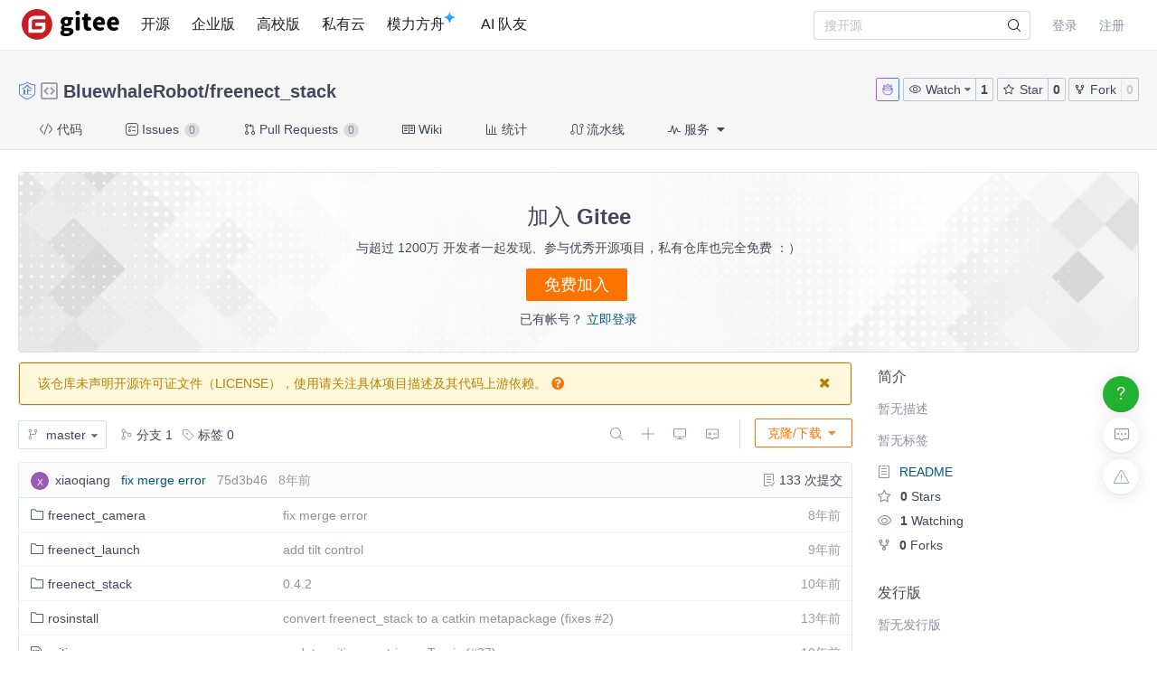

--- FILE ---
content_type: text/html; charset=utf-8
request_url: https://gitee.com/BlueWhaleRobot/freenect_stack
body_size: 39426
content:
<!DOCTYPE html>
<html lang='zh-CN'>
<head>
<script>
  // 立即应用主题，避免页面闪烁 (FOUC)
  (function() {
    function getCookieTheme() {
      var match = document.cookie.match(/theme=(light|dark|system)/);
      return match ? match[1] : null;
    }
  
    function getCurrentTheme() {
      var cookieTheme = getCookieTheme();
      var savedTheme = localStorage.getItem('theme');
  
      // 优先使用 cookie 中的 theme
      if (cookieTheme) {
        // 如果 localStorage 里没有，就补回去
        if (!savedTheme) {
          localStorage.setItem('theme', cookieTheme);
        }
        return cookieTheme;
      }
  
      // 如果 cookie 中没有 theme，则使用 localStorage 中的 theme
      savedTheme = savedTheme && ['light', 'dark', 'system'].includes(savedTheme) ? savedTheme : 'system'; // 默认跟随系统
  
      return savedTheme;
    }
  
    var savedTheme = getCurrentTheme();
  
    // 检测系统是否为暗黑模式
    function isSystemDarkMode() {
      return window.matchMedia && window.matchMedia('(prefers-color-scheme: dark)').matches;
    }
  
    if (savedTheme === 'system') {
      // 系统模式：移除覆盖类，让CSS媒体查询自动处理
      document.documentElement.classList.remove('dark-mode-override');
      document.documentElement.classList.remove('dark-mode');
    } else {
      // 手动模式：添加覆盖类，禁用媒体查询
      document.documentElement.classList.add('dark-mode-override');
  
      if (savedTheme === 'dark') {
        document.documentElement.classList.add('dark-mode');
      } else {
        document.documentElement.classList.remove('dark-mode');
      }
    }
  })();
</script>

<title>BluewhaleRobot/freenect_stack</title>
<meta content='on' http-equiv='x-dns-prefetch-control'>
<link href='//e.gitee.com' rel='dns-prefetch'>
<link href='//files.gitee.com' rel='dns-prefetch'>
<link href='//toscode.gitee.com' rel='dns-prefetch'>
<link href='https://cn-assets.gitee.com' rel='dns-prefetch'>
<link rel="shortcut icon" type="image/vnd.microsoft.icon" href="https://cn-assets.gitee.com/assets/favicon-9007bd527d8a7851c8330e783151df58.ico" />
<link rel="canonical" href="https://gitee.com/BluewhaleRobot/freenect_stack" />
<meta content='gitee.com/BluewhaleRobot/freenect_stack git https://gitee.com/BluewhaleRobot/freenect_stack.git' name='go-import'>
<meta charset='utf-8'>
<meta content='always' name='referrer'>
<meta content='Gitee' property='og:site_name'>
<meta content='Object' property='og:type'>
<meta content='https://gitee.com/BlueWhaleRobot/freenect_stack' property='og:url'>
<meta content='https://gitee.com/uploads/avatars/namespace/1721/5164669_BluewhaleRobot_1578992556.png' itemprop='image' property='og:image'>
<meta content='BluewhaleRobot/freenect_stack.git: ' itemprop='name' property='og:title'>
<meta content='BluewhaleRobot/freenect_stack.git: ' property='og:description'>
<meta content='freenect_stack,BluewhaleRobot/freenect_stack.git' name='Keywords'>
<meta content='BluewhaleRobot/freenect_stack.git: ' itemprop='description' name='Description'>
<meta content='pc,mobile' name='applicable-device'>

<meta content="IE=edge" http-equiv="X-UA-Compatible" />
<meta name="csrf-param" content="authenticity_token" />
<meta name="csrf-token" content="diGawoFxu7iJmbIOX88yuPfwMBMrvAPvuHZGOPTa+comlbnCCyi012S0RkPDRy3YR06fMpbwhU0JqPKDo8LiEA==" />

<link rel="stylesheet" media="all" href="https://cn-assets.gitee.com/assets/application-f9a27167392dcc3d98034a05441bd76b.css" />
<script>
//<![CDATA[
window.gon = {};gon.locale="zh-CN";gon.sentry_dsn=null;gon.baidu_register_hm_push=null;gon.info={"controller_path":"projects","action_name":"show","current_user":false};gon.tour_env={"current_user":null,"action_name":"show","original_url":"https://gitee.com/BlueWhaleRobot/freenect_stack","controller_path":"projects"};gon.http_clone="https://gitee.com/BluewhaleRobot/freenect_stack.git";gon.user_project="BluewhaleRobot/freenect_stack";gon.manage_branch="管理分支";gon.manage_tag="管理标签";gon.enterprise_id=5164669;gon.create_reaction_path="/BluewhaleRobot/freenect_stack/reactions";gon.ipipe_base_url="https://go-api.gitee.com";gon.artifact_base_url="https://go-repo.gitee.com";gon.gitee_go_remote_url="https://go.gitee.com/assets";gon.gitee_go_active=false;gon.current_project_is_mirror=false;gon.show_repo_comment=false;gon.diagram_viewer_path="https://diagram-viewer.giteeusercontent.com";gon.ent_host="e.gitee.com";gon.cp="点击复制";gon.aready_cp="已复制";gon.is_fork=false;gon.is_admin_domain=false;gon.ref="master";
//]]>
</script>
<script src="https://cn-assets.gitee.com/assets/application-b36a1a7176b1d1059b07183f65216357.js"></script>
<script src="https://cn-assets.gitee.com/assets/lib/jquery.timeago.zh-CN-4a4818e98c1978d2419ab19fabcba740.js"></script>

<link rel="stylesheet" media="all" href="https://cn-assets.gitee.com/assets/projects/application-46b94c31ba11ae8c37eacce2bdb5603e.css" />
<script src="https://cn-assets.gitee.com/assets/projects/app-ce0afa65fe22112e3faf4a63ebd21a70.js"></script>

<script type='text/x-mathjax-config'>
MathJax.Hub.Config({
  tex2jax: {
    inlineMath: [['$','$'], ['\\(','\\)']],
    displayMath: [["$$","$$"],["\\[","\\]"]],
    processEscapes: true,
    skipTags: ['script', 'noscript', 'style', 'textarea', 'pre', 'code'],
    ignoreClass: "container|files",
    processClass: "markdown-body"
  }
});
</script>
<script src="https://cn-assets.gitee.com/uploads/resources/MathJax-2.7.2/MathJax.js?config=TeX-AMS-MML_HTMLorMML"></script>

<script>
  (function () {
    var messages = {
      'zh-CN': {
        addResult: '增加 <b>{term}</b>',
        count: '已选择 {count}',
        maxSelections: '最多 {maxCount} 个选择',
        noResults: '未找到结果',
        serverError: '连接服务器时发生错误'
      },
      'zh-TW': {
        addResult: '增加 <b>{term}</b>',
        count: '已選擇 {count}',
        maxSelections: '最多 {maxCount} 個選擇',
        noResults: '未找到結果',
        serverError: '連接服務器時發生錯誤'
      }
    }
  
    if (messages[gon.locale]) {
      $.fn.dropdown.settings.message = messages[gon.locale]
    }
  }());
</script>

<script>
  var userAgent = navigator.userAgent;
  var isLessIE11 = userAgent.indexOf('compatible') > -1 && userAgent.indexOf('MSIE') > -1;
  if(isLessIE11){
    var can_access = ""
    if (can_access != "true"){
      window.location.href = "/incompatible.html";
    }
  }
  document.addEventListener("error", function (ev) {
    var elem = ev.target;
    if (elem.tagName.toLowerCase() === 'img') {
      elem.src = "[data-uri]";
    }
  }, true);
</script>
</head>

<script src="//res.wx.qq.com/open/js/jweixin-1.2.0.js"></script>
<script>
  var title = document.title.replace(/( - Gitee| - 码云)$/, '')
      imgUrl = '';
  
  document.addEventListener('DOMContentLoaded', function(event) {
    var imgUrlEl = document.querySelector('.readme-box .markdown-body > img, .readme-box .markdown-body :not(a) > img');
    imgUrl = imgUrlEl && imgUrlEl.getAttribute('src');
  
    if (!imgUrl) {
      imgUrlEl = document.querySelector('meta[itemprop=image]');
      imgUrl = imgUrlEl && imgUrlEl.getAttribute('content');
      imgUrl = imgUrl || "https://gitee.com/static/images/logo_themecolor_circle.png";
    }
  
    wx.config({
      debug: false,
      appId: "wxff219d611a159737",
      timestamp: "1769246758",
      nonceStr: "b359af79b8b2d98d3676abdb8f29a849",
      signature: "dc54a2e7d15a14dc34211233e9f07d3798687180",
      jsApiList: [
        'onMenuShareTimeline',
        'onMenuShareAppMessage'
      ]
    });
  
    wx.ready(function () {
      wx.onMenuShareTimeline({
        title: title, // 分享标题
        link: "https://gitee.com/BlueWhaleRobot/freenect_stack", // 分享链接，该链接域名或路径必须与当前页面对应的公众号JS安全域名一致
        imgUrl: imgUrl // 分享图标
      });
      wx.onMenuShareAppMessage({
        title: title, // 分享标题
        link: "https://gitee.com/BlueWhaleRobot/freenect_stack", // 分享链接，该链接域名或路径必须与当前页面对应的公众号JS安全域名一致
        desc: document.querySelector('meta[name=Description]').getAttribute('content'),
        imgUrl: imgUrl // 分享图标
      });
    });
    wx.error(function(res){
      console.error('err', res)
    });
  })
</script>

<body class='git-project lang-zh-CN projects-site-content projects_show'>
<header class='common-header fixed noborder' id='git-header-nav'>
<div class='ui container'>
<div class='ui menu header-menu header-container'>
<div class='git-nav-expand-bar'>
<i class='iconfont icon-mode-table'></i>
</div>
<div class='gitee-nav__sidebar'>
<div class='gitee-nav__sidebar-container'>
<div class='gitee-nav__sidebar-top'>
<div class='gitee-nav__avatar-box'></div>
<div class='gitee-nav__buttons-box'>
<a class="ui button small fluid orange" href="/login">登录</a>
<a class="ui button small fluid basic is-register" href="/signup">注册</a>
</div>
</div>
<div class='gitee-nav__sidebar-middle'>
<div class='gitee-nav__sidebar-list'>
<ul>
<li class='gitee-nav__sidebar-item'>
<a href="/explore"><i class='iconfont icon-ic-discover'></i>
<span class='gitee-nav__sidebar-name'>开源</span>
</a></li>
<li class='gitee-nav__sidebar-item'>
<a href="/enterprises"><i class='iconfont icon-ic-enterprise'></i>
<span class='gitee-nav__sidebar-name'>企业版</span>
</a></li>
<li class='gitee-nav__sidebar-item'>
<a href="/education"><i class='iconfont icon-ic-education'></i>
<span class='gitee-nav__sidebar-name'>高校版</span>
</a></li>
<li class='gitee-nav__sidebar-item split-line'></li>
<li class='gitee-nav__sidebar-item'>
<a href="/search"><i class='iconfont icon-ic-search'></i>
<span class='gitee-nav__sidebar-name'>搜索</span>
</a></li>
<li class='gitee-nav__sidebar-item'>
<a href="/help"><i class='iconfont icon-help-circle'></i>
<span class='gitee-nav__sidebar-name'>帮助中心</span>
</a></li>
<li class='gitee-nav__sidebar-item'>
<a href="/terms"><i class='iconfont icon-file'></i>
<span class='gitee-nav__sidebar-name'>使用条款</span>
</a></li>
<li class='gitee-nav__sidebar-item'>
<a href="/about_us"><i class='iconfont icon-issuepx'></i>
<span class='gitee-nav__sidebar-name'>关于我们</span>
</a></li>
</ul>
</div>
</div>
<div class='gitee-nav__sidebar-bottom'>
<div class='gitee-nav__sidebar-close-button'>
<i class='fa fa-angle-double-left'></i>
</div>
</div>
</div>
</div>

<!-- /todo 10周年活动结束后 恢复 -->
<div class='item gitosc-logo'>
<a href="https://gitee.com"><img alt='Gitee - 基于 Git 的代码托管和研发协作平台' class='ui inline image light-mode-img' height='28' src='/static/images/logo-black.svg?t=158106664' title='Gitee - 基于 Git 的代码托管和研发协作平台' width='95'>
<img alt='Gitee - 基于 Git 的代码托管和研发协作平台' class='ui inline image dark-mode-img' height='28' src='/static/images/logo.svg?t=158106664' title='Gitee - 基于 Git 的代码托管和研发协作平台' width='95'>
</a></div>
<a title="开源" class="item " href="/explore">开源
</a><a title="企业版" class="item " href="/enterprises">企业版
</a><a title="高校版" class="item " href="/education">高校版
</a><a title="私有云" class="item" target="_blank" href="https://gitee.cn?utm_source=giteecom">私有云
</a><a title="模力方舟" class="item" id="gitee-blog" target="_blank" href="https://moark.com/serverless-api/?utm_sources=site_nav"><span>
模力方舟
</span>
<img alt='模力方舟' class='ui inline image' src='/static/images/notification-star.svg' style='transform: translate(-4.6px, -8.8px)' title='模力方舟'>
</a><a title="AI 队友" class="item" id="gitee-ai-bot" target="_blank" href="https://gitee.com/ai-teammates"><span>AI 队友</span>
</a><div class='center responsive-logo'>
<a href="https://gitee.com"><img alt='Gitee - 基于 Git 的代码托管和研发协作平台' class='ui inline image' height='24' src='/static/images/logo.svg?t=158106664' title='Gitee - 基于 Git 的代码托管和研发协作平台' width='85'>
<img alt='Gitee - 基于 Git 的代码托管和研发协作平台' class='ui inline black image' height='24' src='/static/images/logo-black.svg?t=158106664' title='Gitee - 基于 Git 的代码托管和研发协作平台' width='85'>
</a></div>
<div class='right menu userbar right-header' id='git-nav-user-bar'>
<form class="ui item" id="navbar-search-form" data-text-require="搜索关键字不能少于1个" data-text-filter="搜索格式不正确" data-text-search-site-projects="在全站搜索 %{query} 相关项目" action="/search" accept-charset="UTF-8" method="get"><input name="utf8" type="hidden" value="&#x2713;" />
<input type="hidden" name="type" id="navbar-search-type" />
<input type="hidden" name="fork_filter" id="fork_filter" value="on" />
<div class='ui search header-search' style='position: relative;'>
<input type="text" name="q" id="navbar-search-input" value="" class="prompt" placeholder="搜开源" style="width: 100%; padding-right: 32px; box-sizing: border-box;" />
<span class='iconify' data-icon='gitee:search' style='position: absolute; right: 10px; top: 50%; transform: translateY(-50%); font-size: 16px; color:rgba(0, 0, 0, 0.88); pointer-events: none;'></span>
</div>
</form>

<script>
  var can_search_in_repo = 1,
      repo = "VFZSUk5FMTZhM2xQVkdob1RucFplbHBuUFQxaE56WXpaZz09YTc2M2Y=",
      reponame = "BluewhaleRobot/freenect_stack";
  
  $(function() {
    var $search = $('#navbar-search-form .ui.search');
    var $form = $('#navbar-search-form');
    var searchSiteProjectsText = $form.data('text-search-site-projects');
  
    $form.on('submit', function(e) {
      e.preventDefault(); // 防止默认提交
      var query = $('#navbar-search-input').val();
      if (query) {
        window.location = '/search?fork_filter=on&q=' + encodeURIComponent(query);
      }
    });
  
    // 原有的搜索逻辑保持不变
    $search.search({
      apiSettings: {
        url: '/search/relative_project?q=' + encodeURIComponent('{query}'),
        onResponse: function (res) {
          if (res && res.status === 200 && res.data) {
            var query = htmlSafe($search.search('get value'));
  
            res.data.map(function (item) {
              item.path_ns = '/' + item.path_ns;
              item.icon = 'iconfont icon-project-public';
            });
            res.data.unshift({
              name_ns: searchSiteProjectsText.replace('%{query}', "<b class='hl'>" + query + "</b>"),
              path_ns: '/search?fork_filter=on&q=' + encodeURIComponent(query),
              icon: 'iconfont icon-search'
            });
            return res;
          } else {
            return { data: [] };
          }
        }
      },
      fields: {
        results: 'data',
        description: 'name_ns',
        url: 'path_ns',
      },
      minCharacters: 1,
      maxResults: 10,
      searchDelay: 250,
      showNoResults: false,
      transition: 'fade'
    });
  });
</script>

<script src="https://cn-assets.gitee.com/webpacks/gitee_icons-c083090a7801eb0b2ce7.bundle.js"></script>
<script src="https://cn-assets.gitee.com/assets/theme_toggle-0c8215e3e0cd891c42ea4226ae882bfb.js"></script>
<link rel="stylesheet" media="screen" href="https://cn-assets.gitee.com/assets/fonts/font-awesome-febf886370cf750ab95af17cede1d51f.css" />
<a class="item git-nav-user__login-item" href="/login">登录
</a><a class="item git-nav-user__register-item" href="/signup">注册
</a><script>
  $('.destroy-user-session').on('click', function() {
    localStorage.setItem('theme', 'system');
    $.cookie('access_token', null, { path: '/' });
  })
</script>

</div>
</div>
</div>
</header>
<script>
  Gitee.initNavbar()
  Gitee.initRepoRemoteWay()
  $.cookie('user_locale',null)
</script>

<script>
  var userAgent = navigator.userAgent;
  var isLessIE11 = userAgent.indexOf('compatible') > -1 && userAgent.indexOf('MSIE') > -1;
  if(isLessIE11){
    var can_access = ""
    if (can_access != "true"){
      window.location.href = "/incompatible.html";
    }
  }
</script>

<div class='fixed-notice-infos'>
<div class='all-messages'>
</div>
<div class='ui container'>
<div class='flash-messages' id='messages-container'></div>
</div>
<script>
  (function() {
    $(function() {
      var $error_box, alertTip, notify_content, notify_options, template;
      template = '<div data-notify="container" class="ui {0} message" role="alert">' + '<i data-notify="dismiss" class="close icon"></i>' + '<span data-notify="message">{2}</span>' + '</div>';
      notify_content = null;
      notify_options = {};
      alertTip = '';
      $error_box = $(".flash_error.flash_error_box");
      if (notify_options.type === 'error' && $error_box.length > 0 && !$.isEmptyObject(notify_content.message)) {
        if (notify_content.message === 'captcha_fail') {
          alertTip = "验证码不正确";
        } else if (notify_content.message === 'captcha_expired') {
          alertTip = "验证码已过期，请点击刷新";
        } else if (notify_content.message === 'not_found_in_database') {
          alertTip = "帐号或者密码错误";
        } else if (notify_content.message === 'not_found_and_show_captcha') {
          alertTip = "帐号或者密码错误";
        } else if (notify_content.message === 'phone_captcha_fail') {
          alertTip = "手机验证码不通过";
        } else {
          alertTip = notify_content.message;
        }
        return $error_box.html(alertTip).show();
      } else if (notify_content) {
        if ("show" === 'third_party_binding') {
          return $('#third_party_binding-message').html(notify_content.message).addClass('ui message red');
        }
        notify_options.delay = 3000;
        notify_options.template = template;
        notify_options.offset = {
          x: 10,
          y: 30
        };
        notify_options.element = '#messages-container';
        return $.notify(notify_content, notify_options);
      }
    });
  
  }).call(this);
</script>

</div>
<script>
  (function() {
    $(function() {
      var setCookie;
      setCookie = function(name, value) {
        $.cookie(name, value, {
          path: '/',
          expires: 365
        });
      };
      $('#remove-bulletin, #remove-bulletin-dashboard').on('click', function() {
        setCookie('remove_bulletin', "gitee-maintain-1767948173");
        $('#git-bulletin').hide();
      });
      $('#remove-member-bulletin').on('click', function() {
        setCookie('remove_member_bulletin', "gitee_member_bulletin");
        $(this).parent().hide();
      });
      return $('#remove-gift-bulletin').on('click', function() {
        setCookie('remove_gift_bulletin', "gitee-gift-bulletin");
        $(this).parent().hide();
      });
    });
  
  }).call(this);
</script>
<script>
  function closeMessageBanner(pthis, type, val) {
    var json = {}
  
    val = typeof val === 'undefined' ? null : val
    $(pthis).parent().remove()
    if (type === 'out_of_enterprise_member') {
      json = {type: type, data: val}
    } else if (type === 'enterprise_overdue') {
      json = {type: type, data: val}
    }
    $.post('/profile/close_flash_tip', json)
  }
</script>

<div class='site-content'>
<div class='git-project-header'>
<div class='fixed-notice-infos'>
<div class='ui info icon floating message green' id='fetch-ok' style='display: none'>
<div class='content'>
<div class='header status-title'>
<i class='info icon status-icon'></i>
代码拉取完成，页面将自动刷新
</div>
</div>
</div>
<div class='ui info icon floating message error' id='fetch-error' style='display: none'>
<div class='content'>
<div class='header status-title'>
<i class='info icon status-icon'></i>
<span class='error_msg'></span>
</div>
</div>
</div>
</div>
<div class='ui container'>

<div class='git-project-header-details'>
<div class='git-project-header-container'>
<div class='git-project-header-actions'>
<div class='ui tiny modal project-donate-modal' id='project-donate-modal'>
<i class='iconfont icon-close close'></i>
<div class='header'>捐赠</div>
<div class='content'>
捐赠前请先登录
</div>
<div class='actions'>
<a class='ui blank button cancel'>取消</a>
<a class='ui orange ok button' href='/login'>前往登录</a>
</div>
</div>
<div class='ui small modal wepay-qrcode'>
<i class='iconfont icon-close close'></i>
<div class='header'>
扫描微信二维码支付
<span class='wepay-cash'></span>
</div>
<div class='content weqcode-center'>
<img id='wepay-qrcode' src=''>
</div>
<div class='actions'>
<div class='ui cancel blank button'>取消</div>
<div class='ui ok orange button'>支付完成</div>
</div>
</div>
<div class='ui mini modal' id='confirm-alipay-modal'>
<div class='header'>支付提示</div>
<div class='content'>
将跳转至支付宝完成支付
</div>
<div class='actions'>
<div class='ui approve orange button'>确定</div>
<div class='ui blank cancel button'>取消</div>
</div>
</div>

<a target="_blank" class="chat-button" href="https://chat.gitee.com?repo_owner=BluewhaleRobot&amp;repo_path=freenect_stack"><svg aria-hidden='true' fill='none' height='14' viewBox='0 0 18 18' width='14' xmlns='http://www.w3.org/2000/svg'>
<defs>
<linearGradient id='gitee-ai-icon-gradient' x1='0%' x2='100%' y1='0%' y2='0%'>
<stop offset='0%' stop-color='#b752eb'></stop>
<stop offset='100%' stop-color='#2c7ef8'></stop>
</linearGradient>
</defs>
<path d='M9.191 1.013c.96.125 1.907 1.168 1.907 2.435l-.011.25c-.002.027-.008.052-.01.078.012-.107.022-.216.022-.328l-.002-.031c.42.132.822.302 1.196.507.517-.993.917-1.897 1.738-1.693.246.062.427.264.552.484.612 1.078 1.004 2.002-.217 3.054a5.12 5.12 0 01.929 2.924c0 .236-.019.47-.05.698.478.71.75 1.513.75 2.363C15.995 14.65 12.863 17 9 17s-6.994-2.349-6.994-5.246c0-.85.27-1.652.749-2.362a5.037 5.037 0 01-.05-.699c0-1.072.34-2.075.929-2.926-1.218-1.051-.825-1.975-.213-3.052.125-.22.306-.422.552-.484.82-.204 1.219.7 1.736 1.692a6.65 6.65 0 011.194-.506C6.923 2.079 8.22 1 9 1l.191.013Zm4.585 2.311a3.5 3.5 0 00-.235.374c-.114.205-.223.422-.361.688l-.472.905-.895-.49a5.625 5.625 0 00-.885-.387l.01-.03C10.621 5.273 9.873 5.897 9 5.897l-.215-.012C8 5.79 7.345 5.193 7.058 4.373l.013.042c-.31.106-.605.234-.883.386l-.895.488-.47-.904c-.14-.267-.248-.483-.362-.688a3.495 3.495 0 00-.234-.372c-.268.484-.377.761-.387.97-.005.115.006.334.447.715l.68.587-.51.739a4.147 4.147 0 00-.74 2.039l-.012.318c0 .187.014.373.04.56l.054.38-.215.317a3.256 3.256 0 00-.568 1.569l-.01.235c0 1.063.572 2.102 1.648 2.91C5.731 15.47 7.264 16 9 16c1.736 0 3.27-.53 4.347-1.337 1.075-.807 1.648-1.846 1.648-2.91 0-.629-.2-1.24-.58-1.803l-.215-.318.054-.38c.026-.19.04-.376.04-.559 0-.855-.27-1.66-.75-2.356l-.512-.74.682-.586c.443-.382.454-.601.45-.715-.01-.21-.119-.487-.388-.972Zm-2.265 2.928a2.278 2.278 0 110 4.535l-2.148-.2a3.919 3.919 0 00-.726 0l-2.148.2-.248.01a2.278 2.278 0 11.248-4.545l2.148.2c.241.023.485.023.726 0l2.148-.2Zm.089.95-2.148.2c-.3.027-.603.027-.904 0l-2.148-.2a1.324 1.324 0 100 2.636l2.148-.2c.3-.028.603-.028.904 0l2.148.2a1.324 1.324 0 100-2.637ZM2.22 9.394a.914.914 0 01-.914-.915v-.97c0-.504.41-.913.914-.913v2.798Zm13.558-2.8c.505.001.913.41.913.915v.97a.914.914 0 01-.913.914V6.596ZM9 2c.018 0-.048 0-.191.076a1.77 1.77 0 00-.433.334c-.3.311-.475.688-.475 1.038 0 .95.631 1.448 1.099 1.448.467 0 1.098-.498 1.098-1.448 0-.409-.164-.788-.411-1.063C9.429 2.097 9.158 2 9 2Z' fill='url(#gitee-ai-icon-gradient)'></path>
</svg>

</a><span class='ui buttons basic watch-container'>
<div class='ui dropdown button js-project-watch' data-watch-type='unwatch'>
<input type='hidden' value=''>
<i class='iconfont icon-watch'></i>
<div class='text'>
Watch
</div>
<i class='dropdown icon'></i>
<div class='menu'>
<a data-value="unwatch" class="item" rel="nofollow" data-method="post" href="/BluewhaleRobot/freenect_stack/unwatch"><i class='iconfont icon-msg-read'></i>
不关注
</a><a data-value="watching" class="item" rel="nofollow" data-method="post" href="/BluewhaleRobot/freenect_stack/watch"><i class='iconfont icon-msg-read'></i>
关注所有动态
</a><a data-value="releases_only" class="disabled item" rel="nofollow" data-method="post" href="/BluewhaleRobot/freenect_stack/release_only_watch"><i class='iconfont icon-msg-read'></i>
仅关注版本发行动态
</a><a data-value="ignoring" class="item" rel="nofollow" data-method="post" href="/BluewhaleRobot/freenect_stack/ignoring_watch"><i class='iconfont icon-msg-read'></i>
关注但不提醒动态
</a></div>
</div>
<style>
  .js-project-watch .text .iconfont {
    display: none; }
  .js-project-watch a, .js-project-watch a:hover {
    color: #000; }
  .js-project-watch .item > .iconfont {
    visibility: hidden;
    margin-left: -10px; }
  .js-project-watch .selected .iconfont {
    visibility: visible; }
  .js-project-watch .menu {
    margin-top: 4px !important; }
</style>
<script>
  $('.js-project-watch').dropdown({
    action: 'select',
    onChange: function(value, text, $selectedItem) {
      var type = value === 'unwatch' ? 'Watch' : 'Watching';
      $(this).children('.text').text(type);
      $(this).dropdown('set selected', value)
    }
  });
</script>

<a class="ui button action-social-count" title="1" href="/BluewhaleRobot/freenect_stack/watchers">1
</a></span>
<span class='basic buttons star-container ui'>
<a class="ui button star" href="/login"><i class='iconfont icon-star'></i>
Star
</a><a class="ui button action-social-count " title="0" href="/BluewhaleRobot/freenect_stack/stargazers">0
</a></span>
<span class='ui basic buttons fork-container' title='无权 Fork 此仓库'>
<a class="ui button fork" title="你必须登录后才可以fork一个仓库" href="/login"><i class='iconfont icon-fork'></i>
Fork
</a><a class="ui button action-social-count disabled-style" title="0" href="/BluewhaleRobot/freenect_stack/members">0
</a></span>
</div>
<h2 class='git-project-title mt-0 mb-0'>
<span class="project-title"><a href='/BluewhaleRobot' class='mr-05'><i class="iconfont icon-enterprise-badge" title="这是一个企业仓库"></i></a> <i class="project-icon iconfont icon-project-public" style='margin-right: 4px' title="这是一个公开仓库"></i> <a title="BluewhaleRobot" class="author" href="/BluewhaleRobot">BluewhaleRobot</a>/<a title="freenect_stack" class="repository" target="" style="padding-bottom: 0px; margin-right: 4px" href="/BluewhaleRobot/freenect_stack">freenect_stack</a></span><span class="project-badges"><style>
  .gitee-modal {
    width: 500px !important; }
</style>
</span>
<input type="hidden" name="project_title" id="project_title" value="BluewhaleRobot/freenect_stack" />
</h2>
</div>
</div>
</div>
<script>
  var title_import_url = "https://github.com/BluewhaleRobot/freenect_stack.git";
  var title_post_url = "/BluewhaleRobot/freenect_stack/update_import";
  var title_fork_url = "/BluewhaleRobot/freenect_stack/sync_fork";
  var title_project_path = "freenect_stack";
  var title_p_name = "freenect_stack";
  var title_p_id= "14839298";
  var title_description = "";
  var title_form_authenticity_token = "plfHl2/Qjo55OZk1QIu8t6Bdkj4g+5G8KnL+pKdmbGL24+SX5YmB4ZQUbXjcA6PXEOM9H523Fx6brEof8H53uA==";
  var watch_type = "unwatch";
  var checkFirst = false;
  
  $('.js-project-watch').dropdown('set selected', watch_type);
  $('.checkbox.sync-wiki').checkbox();
  $('.checkbox.sync-prune').checkbox();
  $('.checkbox.team-member-checkbox').checkbox();
  $('.project-closed-label').popup({ 
    popup: '.project-closed-popup', 
    position: 'top center', 
    hoverable: true,
  });
</script>
<style>
  i.loading, .icon-sync.loading {
    -webkit-animation: icon-loading 1.2s linear infinite;
    animation: icon-loading 1.2s linear infinite;
  }
  .qrcode_cs {
    float: left;
  }
  .check-sync-wiki {
    float: left;
    height: 28px;
    line-height: 28px;
  }
  .sync-wiki-warn {
    color: #e28560;
  }
</style>

<div class='git-project-nav'>
<div class='ui container'>
<div class='ui secondary pointing menu'>
<a class="item  " href="/BluewhaleRobot/freenect_stack"><i class='iconfont icon-code'></i>
代码
</a><a class="item " href="/BluewhaleRobot/freenect_stack/issues"><i class='iconfont icon-task'></i>
Issues
<span class='ui mini circular label'>
0
</span>
</a><a class="item " href="/BluewhaleRobot/freenect_stack/pulls"><i class='iconfont icon-pull-request'></i>
Pull Requests
<span class='ui mini circular label'>
0
</span>
</a><a class="item " href="/BluewhaleRobot/freenect_stack/wikis"><i class='iconfont icon-wiki'></i>
Wiki
</a><a class="item  " href="/BluewhaleRobot/freenect_stack/graph/master"><i class='iconfont icon-statistics'></i>
统计
</a><a class="item " href="/BluewhaleRobot/freenect_stack/gitee_go"><i class='iconfont icon-workflow'></i>
流水线
</a><div class='item'>
<div class='ui pointing top right dropdown git-project-service'>
<div>
<i class='iconfont icon-service'></i>
服务
<i class='dropdown icon'></i>
</div>
<div class='menu' style='display:none'>
<a class="item" href="/BluewhaleRobot/freenect_stack/javadoc"><img src="https://cn-assets.gitee.com/assets/maven-bd58aee84f266d64d4b8ce5b006a9fcf.png" alt="Maven" />
<div class='item-title'>
JavaDoc
</div>
</a><a class="item" href="/BluewhaleRobot/freenect_stack/phpdoc"><img src="https://cn-assets.gitee.com/assets/phpdoc-a99f87c2feaa2fd99e5065377a39487e.png" alt="Phpdoc" />
<div class='item-title'>
PHPDoc
</div>
</a><a class="item" href="/BluewhaleRobot/freenect_stack/quality_analyses?platform=sonar_qube"><img src="https://cn-assets.gitee.com/assets/sonar_mini-5e1b54bb9f6c951d97fb778ef623afea.png" alt="Sonar mini" />
<div class='item-title'>
质量分析
</div>
</a><a class="item" target="_blank" href="https://gitee.com/help/articles/4193"><img src="https://cn-assets.gitee.com/assets/jenkins_for_gitee-554ec65c490d0f1f18de632c48acc4e7.png" alt="Jenkins for gitee" />
<div class='item-title'>
Jenkins for Gitee
</div>
</a><a class="item" target="_blank" href="https://gitee.com/help/articles/4318"><img src="https://cn-assets.gitee.com/assets/cloudbase-1197b95ea3398aff1df7fe17c65a6d42.png?20200925" alt="Cloudbase" />
<div class='item-title'>
腾讯云托管
</div>
</a><a class="item" target="_blank" href="https://gitee.com/help/articles/4330"><img src="https://cn-assets.gitee.com/assets/cloud_serverless-686cf926ced5d6d2f1d6e606d270b81e.png" alt="Cloud serverless" />
<div class='item-title'>
腾讯云 Serverless
</div>
</a><a class="item" href="/BluewhaleRobot/freenect_stack/open_sca"><img src="https://cn-assets.gitee.com/assets/open_sca/logo-9049ced662b2f9936b8001e6f9cc4952.png" alt="Logo" />
<div class='item-title'>
悬镜安全
</div>
</a><a class="item" target="_blank" href="https://help.gitee.com/devops/connect/Aliyun-SAE"><img src="https://cn-assets.gitee.com/assets/SAE-f3aa9366a1e2b7fff4747402eb8f10c3.png" alt="Sae" />
<div class='item-title'>
阿里云 SAE
</div>
</a><a class="item" id="update-codeblitz-link" target="_blank" href="https://codeblitz.cloud.alipay.com/gitee/BluewhaleRobot/freenect_stack/tree/master/"><img style="width:100px;margin-top:4px" src="https://cn-assets.gitee.com/assets/Codeblitz-8824e38875a106e16e29ff57ec977b08.png" alt="Codeblitz" />
<div class='item-title'>
Codeblitz
</div>
</a><a class="item" id="update-codeblitz-link" target="_blank" href="/BluewhaleRobot/freenect_stack/sbom"><img style="width:30px;margin-top:4px" src="https://cn-assets.gitee.com/assets/SBOM-36dbd3141411c5c1e9095e8d1d21baf0.png" alt="Sbom" />
<div class='item-title'>
SBOM
</div>
</a><button class='ui orange basic button quit-button' id='quiting-button'>
我知道了，不再自动展开
</button>
</div>
</div>
</div>
</div>
</div>
</div>
<script>
  $('.git-project-nav .ui.dropdown').dropdown({ action: 'nothing' });
  // 下线小红点 var gitee_reward_config = JSON.parse(localStorage.getItem('gitee_reward_config') || null) ||  true
  var gitee_reward_config = true
  var $settingText = $('.setting-text')
  // 如果没有访问过
  if(!gitee_reward_config) $settingText.addClass('red-dot')
  $('.git-project-service').dropdown({
    on: 'click',
    action: 'nothing',
    onShow: function () {
      const branch = 'master'
      let newUrl = `https://codeblitz.cloud.alipay.com/gitee/BluewhaleRobot/freenect_stack/tree/`
      const url = decodeURIComponent(window.location.pathname);
      const startIndex = url.indexOf('master');
      if (startIndex !== -1) {
        newUrl = newUrl + url.substring(startIndex); // 从分支名开始截取
      }else{
        newUrl = newUrl + branch
      }
      const linkElement = document.getElementById("update-codeblitz-link");
      linkElement.setAttribute("href", newUrl);
    },
  })
</script>
<style>
  .git-project-nav i.checkmark.icon {
    color: green;
  }
  #quiting-button {
    display: none;
  }
  
  .git-project-nav .dropdown .menu.hidden:after {
    visibility: hidden !important;
  }
</style>
<script>
  isSignIn = false
  isClickGuide = false
  $('#git-versions.dropdown').dropdown();
  $.ajax({
    url:"/BluewhaleRobot/freenect_stack/access/add_access_log",
    type:"GET"
  });
  $('#quiting-button').on('click',function() {
    $('.git-project-service').click();
    if (isSignIn) {
      $.post("/projects/set_service_guide")
    }
    $.cookie("Serve_State", true, { expires: 3650, path: '/'})
    $('#quiting-button').hide();
  });
  if (!(isClickGuide || $.cookie("Serve_State") == 'true')) {
    $('.git-project-service').click()
    $('#quiting-button').show()
  }
</script>

</div>
<div class='ui container'>
<div class='register-guide'>
<div class='register-container'>
<div class='regist'>
加入 Gitee
</div>
<div class='description'>
与超过 1200万 开发者一起发现、参与优秀开源项目，私有仓库也完全免费 ：）
</div>
<a class="ui orange button free-registion" href="/signup?from=project-guide">免费加入</a>
<div class='login'>
已有帐号？
<a href="/login?from=project-guide">立即登录</a>
</div>
</div>
</div>

<div class='git-project-content-wrapper'>

<div class='ui grid tree-bbb' id='project-wrapper'>
<div class='project-left-side-contaner wide column' id='project-left-side-contaner' style='display: none;'>
<script src="https://cn-assets.gitee.com/webpacks/vendors_lib-7ff466a6da368d391eda.js" defer="defer"></script>
</div>
<div class='twelve wide column right-wrapper'>
<div id='git-project-search-panel' style='display: none;'>
<a href='javascript: void(0);' id='back-to-list'>
<i class='angle left icon'></i>
返回
</a>
<div class='ui icon input search-input'>
<i class='iconfont icon-search icon'></i>
<input id='search-name' maxlength='40' placeholder='搜索文件' type='text'>
</div>
</div>
<div class='git-project-content' id='git-project-content'>
<div class='git-project-desc-wrapper'>
<div class='ui yellow message no-license' id='user-no-license-message'>
<div class='float-left' style='width: 95%;'>
该仓库未声明开源许可证文件（LICENSE），使用请关注具体项目描述及其代码上游依赖。
<i class='help circle icon'></i>
<div class='ui popup dark'>
项目仓库所选许可证以仓库主分支所使用许可证为准
</div>
</div>
<i class='remove icon' id='remove-no-license-message'></i>
<div class='clearfix'></div>
</div>
<script>
  $('.git-project-desc-wrapper .ui.dropdown').dropdown();
  if (false) {
    gon.project_new_blob_path = "/BluewhaleRobot/freenect_stack/new/master"
    bindShowModal({
      el: $('.no-license .project-license__create'),
      complete: function(data, modal) {
        if (!data.haveNoChoice && !data.data) {
          Flash.show('请选择一项开源许可证')
        } else {
          location.href = gon.project_new_blob_path + '?license=' + data.data
        }
      },
      skip: function () {
        location.href = gon.project_new_blob_path + '?license'
      }
    });
  }
  
  $(".project-admin-action-box .reject").click(function() {
    var reason = $('[name=review-reject-reason]').val();
    if (!reason) {
      Flash.error('请选择不通过理由')
      return
    }
    $.ajax({
      type: 'POST',
      url: "/admin/shumei_content/shumei_check/reject_project_public",
      data: {
        reason: reason,
        status: 'rejected',
        project_id: 14839298
      },
      success: function(result){
        if(result.status == 'success'){
          window.location.reload();
        }else{
          Flash.error(result.message)
        }
      }
    })
  })
  
  $(".project-admin-action-box .approve").click(function(){
  
    $.ajax({
      type: 'POST',
      url: "/admin/shumei_content/shumei_check/reject_project_public",
      data: {
        status: 'approved',
        project_id: 14839298
      },
      success: function(result){
        if(result.status == 'success'){
          window.location.reload();
        }else{
          Flash.error(result.message)
        }
      }
    })
  })
  
  $(".project-admin-action-box .waiting").click(function(){
  
    $.ajax({
      type: 'POST',
      url: "/admin/shumei_content/shumei_check/reject_project_public",
      data: {
        status: 'waiting',
        project_id: 14839298
      },
      success: function(result){
        if(result.status == 'success'){
          window.location.reload();
        }else{
          Flash.error(result.message)
        }
      }
    })
  })
  
  $('i.help.circle.icon').popup({
    popup: '.no-license .ui.popup',
    position: 'right center'
  });
  
  $('#remove-no-license-message').on('click', function() {
    $.cookie("skip_repo_no_license_message_14839298", 'hide', { expires: 365 });
    $('#user-no-license-message').hide();
    return;
  });
</script>
</div>

<div class='git-project-bread' id='git-project-bread'>
<div class='ui horizontal list mr-1' id='git-branch-dropdown' style=''>
<div class='item git-project-branch-item'>
<input type="hidden" name="path" id="path" value="" />
<div class='ui top left pointing dropdown gradient button dropdown-has-tabs' id='git-project-branch'>
<input type="hidden" name="ref" id="ref" value="master" />
<div class='default text'>
master
</div>
<i class='dropdown icon'></i>
<div class='menu'>
<div class='ui left icon input'>
<span class='dropdown-search-icon iconify' data-icon='gitee:search' style='font-size: 14px;'></span>
<input class='search-branch' placeholder='搜索分支' type='text'>
</div>
<div class='tab-menu project-branch-tab-menu d-flex'>
<div class='tab-menu-item' data-placeholder='搜索分支' data-tab='branches'>
分支 (1)
</div>
<div class='d-align-center' style='flex:1;justify-content:end;'>
<div class='tab-menu-action' data-tab='branches'>
<a class="ui link button" href="/BluewhaleRobot/freenect_stack/branches">管理</a>
</div>
<div class='tab-menu-action' data-tab='tags'>
<a class="ui link button" href="/BluewhaleRobot/freenect_stack/tags">管理</a>
</div>
</div>
</div>
<div class='tab scrolling menu' data-tab='branches' id='branches_panel'>
<div data-value="master" class="item" title="master"><span class="iconify" data-icon="gitee:branch" style="font-size: 13px;margin-right:4px; color:#8C92A4"></span> <span>master</span></div>
</div>
</div>
</div>
<style>
  .iconfont.icon-shieldlock {
    color: #8c92a4;
  }
  .dropdown-search-icon {
    position: absolute;
    top: 8px;
    left: 11px;
  }
</style>
<style>
  #git-project-branch .project-branch-tab-menu, .project-branch-item .project-branch-tab-menu {
    padding-left: 0px !important;
    padding-right: 0px !important;
    margin: 0 11px !important;
    border-bottom: 1px solid #dfe3e9 !important; }
  #git-project-branch .ui.dropdown .menu, .project-branch-item .ui.dropdown .menu {
    width: 360px !important; }
    #git-project-branch .ui.dropdown .menu .item, .project-branch-item .ui.dropdown .menu .item {
      overflow: hidden;
      text-overflow: ellipsis;
      white-space: nowrap; }
  #git-project-branch .tab-menu-actions, .project-branch-item .tab-menu-actions {
    position: absolute;
    right: 0px !important;
    bottom: 0.357em; }
  #git-project-branch .tab-menu-action, .project-branch-item .tab-menu-action {
    position: relative !important;
    right: 0px !important;
    bottom: 0px !important; }
  #git-project-branch .menu::after, .project-branch-item .menu::after {
    display: none !important; }
</style>
<script>
  var $branchesDropdown = $('#branches_panel');
  var $tagsDropdown = $('#tags_panel');
  var $searchNameInput = $('.search-branch');
  var concurrentRequestLock = false;
  var filterXSS = window.filterXSS;
  var search_text = "";
  var branch_page_number = 1;
  var branch_total_pager = Math.ceil(1 / 20) || 1
  
  var flag_is_loading = false;
  var flag_page_number = 1;
  var flag_total_pager = Math.ceil(0 / 20) || 1
  
  $branchesDropdown.scroll(function() {
    var branchesPanel = document.getElementById('branches_panel');
    var numOfBranches = $branchesDropdown.children().length;
    if (branchesPanel.clientHeight + branchesPanel.scrollTop + 37 > branchesPanel.scrollHeight && numOfBranches < 1) {
      debounceLoadMoreBranches.call();
    }
  });
  function resetFlagVal() {
    flag_is_loading = false;
    flag_page_number = 1;
    flag_total_pager = 1;
  
    concurrentRequestLock = false
    search_text = "";
    branch_page_number = 1;
    branch_total_pager = 1
  }
  $searchNameInput.on('input', window.globalUtils.debouce(function (e) {
    resetFlagVal()
    var $currentTab = $('.tab-menu-action.active');
    var numOfBranches = $branchesDropdown.children().length;
    var searchWord = $searchNameInput.val().trim();
    search_text = searchWord
    if($currentTab.data('tab') === 'branches') {
      if (searchWord !== "") {
        loadData(searchWord,1);
      } else {
        loadData();
      }
    }
    var numOfTags = $tagsDropdown.children().length;
    if($currentTab.data('tab') === 'tags') {
      if (searchWord !== "") {
        fetchTags(searchWord,1);
      } else {
        fetchTags();
      }
    }
  }, 500));
  
  function toggleNoResultView($popPanel) {
    let no_data_html= `<div class='mt-1 mb-1 d-flex-center'> <span>暂无数据</span> </div>`
    $popPanel.append(no_data_html)
  }
  var debounceLoadMoreBranches = window.globalUtils.debouce(function () {
    if (concurrentRequestLock) return;
    branch_page_number += 1;
    if (branch_page_number > branch_total_pager) return;
    loadData(search_text, branch_page_number);
  }, 350);
  
  function loadData(search, page) {
    if (concurrentRequestLock) { return; }
    concurrentRequestLock = true;
  
    var searchParams = search || "";
    var pageParams = page || 1;
    $.ajax({
      url: "/" + gon.user_project + "/branches/names.json",
      type: 'GET',
      data: {
        search: searchParams,
        page: pageParams,
      },
      dataType: 'json',
      success: function (data) {
        branch_total_pager = data.total_pages;
        var html = '';
  
        if (pageParams === 1) {
          $branchesDropdown.empty();
        }
        data.branches.forEach(function (branch) {
          var protectRule = '';
          var branchName = filterXSS(branch.name);
          var icon = 'gitee:branch'
          if(branch.branch_type.value === 1) {
            var rule = filterXSS(branch.protection_rule.wildcard);
            protectRule = `<i
                class="iconfont icon-shieldlock protected-branch-popup"
                data-title="受保护分支"
                data-content='保护规则： ${rule}'
              >
              </i>`
            icon ='gitee:pen-lock'
          }else if(branch.branch_type.value === 2) {
            icon ='gitee:pen-ban'
          }
          var branchIcon = `<span class="iconify" data-icon=${icon} style="font-size: 13px; margin-right:4px; color:#8C92A4"></span>`
          html += `<div data-value='${branchName}' class="item">
                    ${branchIcon} 
                    <span>${branchName}</span> ${protectRule}
                    </div>`
        });
        $branchesDropdown.append(html);
        $('.protected-branch-popup').popup()
        if (pageParams === 1 && data.count === 0) {
          toggleNoResultView($branchesDropdown);
        }
      },
      complete: function () {
        concurrentRequestLock = false;
      }
    });
  }
  
  
  
  $tagsDropdown.scroll(function() {
    var tagsPanel = document.getElementById('tags_panel');
    var numOfTags = $tagsDropdown.children().length;
    if (tagsPanel.clientHeight + tagsPanel.scrollTop + 37 > tagsPanel.scrollHeight && numOfTags < 0) {
      debounceLoadMore.call();
    }
  });
  var debounceLoadMore = window.globalUtils.debouce(function () {
    if (flag_is_loading) return;
    flag_page_number += 1;
    if (flag_page_number > flag_total_pager) return;
    fetchTags(search_text, flag_page_number);
  }, 350);
  
  function fetchTags(search, page) {
    var searchParams = search || "";
    var pageParams = page || 1;
  
    if (flag_is_loading) return;
    flag_is_loading = true;
  
    $.ajax({
      url: "/" + gon.user_project + "/tags/names.json",
      data: {
        search: searchParams,
        page: pageParams,
      },
      type: "GET",
      xhrFields: {
        withCredentials: true,
      },
      success: function (data) {
        flag_total_pager = data.total_pages;
        if (pageParams === 1) {
          $tagsDropdown.html('');
        }
        data.tags.forEach((tag) => {
          const itemDiv = document.createElement('div');
          itemDiv.classList.add('item');
          itemDiv.setAttribute('data-value', tag.name);
          itemDiv.innerText = window.filterXSS(tag.name);
          $tagsDropdown.append(itemDiv)
        });
        if (pageParams === 1 && data.count === 0) {
          toggleNoResultView($tagsDropdown);
        }
      },
      error: function () {
      },
      complete: function () {
        flag_is_loading = false;
      },
    });
  }
  $('.project-branch-tab-menu').on('click','.tab-menu-item', function (e) {
    var $currentTab = $(this).data('tab')
    if($currentTab === 'branches') {
      $searchNameInput.val('')
      search_text = '';
      loadData()
    }
    if($currentTab === 'tags') {
      $searchNameInput.val('')
      search_text = '';
      fetchTags();
    }
  })
</script>

<script>
  $(function () {
    var curNode = $('.git-project-branch-item')
    if (false ){
      curNode = $('.left-project-branch-item')
    }else {
      curNode = $('.git-project-branch-item')
    }
    Gitee.initTabsInDropdown(curNode.find('#git-project-branch').dropdown({
      fullTextSearch: true,
      selectOnKeydown: false,
      direction: 'downward',
      action: function (text,value,el) {
        var oItemOrInitObject = el[0] || el
        var isNotSelect = oItemOrInitObject.dataset.tab && oItemOrInitObject.dataset.tab === 'branches'
        if(isNotSelect){
          console.warn("You didn't choose a branch")
          return
        }
        var path = $('#path').val();
        var href = ['/BluewhaleRobot/freenect_stack/tree', encodeURIComponent(value), path].join('/');
        window.location.href = href;
        return true
      },
      onNoResults: function (searchTerm) {
        //未找到结果
        return true
      },
    }));
    $('.protected-branch-popup').popup()
  })
</script>

</div>
</div>
<div class='git-project-right-actions pull-right'>
<div class='ui basic orange button' id='btn-dl-or-clone'>
克隆/下载
<i class='dropdown icon'></i>
</div>
<div class='ui small modal' id='git-project-download-panel'>
<i class='iconfont icon-close close'></i>
<div class='header'>
克隆/下载
</div>
<div class='content'>
<div class='ui secondary pointing menu mb-2 menu-container'>
<a class='item active' data-text='' data-type='http' data-url='https://gitee.com/BluewhaleRobot/freenect_stack.git'>HTTPS</a>
<a class='item' data-text='' data-type='ssh' data-url='git@gitee.com:BluewhaleRobot/freenect_stack.git'>SSH</a>
<a class='item' data-text="该仓库未启用SVN访问，请仓库管理员前往【&lt;a target='_blank' href=/BluewhaleRobot/freenect_stack/settings#function&gt;仓库设置&lt;/a&gt;】开启。" data-type='svn' data-url=''>SVN</a>
<a class='item' data-text="该仓库未启用SVN访问，请仓库管理员前往【&lt;a target='_blank' href=/BluewhaleRobot/freenect_stack/settings#function&gt;仓库设置&lt;/a&gt;】开启。" data-type='svn_ssh' data-url=''>SVN+SSH</a>
<a class="button-box ui basic orange button" href="/BluewhaleRobot/freenect_stack/repository/archive/master.zip"><i class='icon download'></i>
下载ZIP
</a></div>
<div class='ui fluid right labeled small input download-url-panel mb-2'>
<input type="text" name="project_url_clone" id="project_url_clone" value="https://gitee.com/BluewhaleRobot/freenect_stack.git" onclick="focus();select()" readonly="readonly" />
<div class='ui basic label copy-icon-box'>
<i class='icon iconfont icon-clone mr-0 btn-copy-clone' data-clipboard-target='#project_url_clone' id='btn-copy-project_clone_url1'></i>
</div>
</div>
<div class='tip-box mb-2'>
提示
</div>
<div class='mb-1 clone-url-title'>
下载代码请复制以下命令到终端执行
</div>
<div class='ui fluid right labeled small input download-url-panel mb-2'>
<input type="text" name="project_clone_url" id="project_clone_url" value="https://gitee.com/BluewhaleRobot/freenect_stack.git" onclick="focus();select()" readonly="readonly" />
<div class='ui basic label copy-icon-box'>
<i class='icon iconfont icon-clone mr-0 btn-copy-clone' data-clipboard-target='#project_clone_url' id='btn-copy-project_clone_url'></i>
</div>
</div>
<div class='ui fluid right labeled warning-text forbid-warning-text'>

</div>
<div class='http-ssh-item mb-2'>
<div>
为确保你提交的代码身份被 Gitee 正确识别，请执行以下命令完成配置
</div>
<div class='textarea-box mt-2'>
<textarea class='textarea-content-box' id='global-config-clone' readonly>git config --global user.name userName &#10git config --global user.email userEmail</textarea>
<i class='icon iconfont icon-clone mr-2 btn-copy-clone text-dark' data-clipboard-target='#global-config-clone' id='btn-copy-global-config'></i>
</div>
</div>
<div class='ssh-item item-panel-box'>
<div class='mb-2'>
初次使用 SSH 协议进行代码克隆、推送等操作时，需按下述提示完成 SSH 配置
</div>
<div class='mb-1'>
<span>1</span>
生成 RSA 密钥
</div>
<div class='ui fluid right labeled small input mb-2'>
<input type="text" name="ssh_keygen_clone" id="ssh_keygen_clone" value="ssh-keygen -t rsa" onclick="focus();select()" readonly="readonly" />
<div class='ui basic label copy-icon-box'>
<i class='icon iconfont icon-clone mr-0 btn-copy-clone' data-clipboard-target='#ssh_keygen_clone' id='btn-copy-ssh_keygen'></i>
</div>
</div>
<div class='mb-1'>
<span>2</span>
获取 RSA 公钥内容，并配置到<a href='/profile/sshkeys' target="_blank"> SSH公钥 </a> 中
</div>
<div class='ui fluid right labeled small input mb-2'>
<input type="text" name="id_rsa_clone" id="id_rsa_clone" value="cat ~/.ssh/id_rsa.pub" onclick="focus();select()" readonly="readonly" />
<div class='ui basic label copy-icon-box'>
<i class='icon iconfont icon-clone mr-0 btn-copy-clone' data-clipboard-target='#id_rsa_clone' id='btn-copy-d_rsa'></i>
</div>
</div>
</div>
<div class='svn-item item-panel-box'>
<div class='mb-1 mt-2'>
在 Gitee 上使用 SVN，请访问<a href='https://help.gitee.com/enterprise/code-manage/%E4%BB%A3%E7%A0%81%E6%89%98%E7%AE%A1/%E4%BB%A3%E7%A0%81%E4%BB%93%E5%BA%93/Gitee%20SVN%E6%94%AF%E6%8C%81' target="_blank"> 使用指南 </a>
</div>
</div>
<div class='http-item item-panel-box'>
<div class='mb-2 mt-2'>
使用 HTTPS 协议时，命令行会出现如下账号密码验证步骤。基于安全考虑，Gitee 建议<a href='/profile/personal_access_tokens' target="_blank"> 配置并使用私人令牌 </a>替代登录密码进行克隆、推送等操作
</div>
<div>Username for 'https://gitee.com': userName</div>
<div class='mb-1'>
<span>Password for 'https://userName@gitee.com':</span>
<span>#</span>
<span>
私人令牌
</span>
</div>
</div>

</div>
</div>
<style>
  #git-project-download-panel {
    top: 90px !important; }
    #git-project-download-panel input {
      color: #40485b !important; }
    #git-project-download-panel .textarea-box {
      width: 100%;
      height: 60px;
      color: #9d9d9d;
      border-radius: 2px;
      background-color: #F5F5F5 !important;
      display: -webkit-box;
      display: -ms-flexbox;
      display: flex;
      -webkit-box-align: center;
          -ms-flex-align: center;
              align-items: center; }
    #git-project-download-panel .menu-container {
      font-weight: bold;
      border-color: rgba(0, 0, 0, 0.1) !important;
      border-bottom: 1px solid rgba(0, 0, 0, 0.1) !important; }
      #git-project-download-panel .menu-container .item {
        padding: 7px 12px !important; }
    #git-project-download-panel .hr-item {
      color: rgba(39, 41, 43, 0.15) !important; }
    #git-project-download-panel .textarea-content-box {
      width: 100%;
      height: 60px;
      resize: none;
      border: 0px !important;
      background-color: #F5F5F5 !important;
      color: #40485b !important; }
    #git-project-download-panel .btn-copy-clone {
      cursor: pointer;
      color: rgba(0, 0, 0, 0.87) !important; }
    #git-project-download-panel .copy-icon-box {
      background-color: #F5F5F5 !important;
      border-left: 0px !important; }
    #git-project-download-panel .button-box {
      border: 0px !important;
      float: right !important;
      padding-right: 0 !important; }
    #git-project-download-panel .tip-box {
      border-bottom: 1px solid rgba(0, 0, 0, 0.1) !important;
      padding-bottom: 4px;
      font-weight: 700; }
    #git-project-download-panel .popup-container {
      padding: 8px 12px 4px 12px;
      text-align: center;
      font-size: 14px; }
      #git-project-download-panel .popup-container .ok {
        margin: 12px auto;
        width: 25%;
        min-width: 125px;
        display: block; }
      #git-project-download-panel .popup-container .cancel {
        margin-left: 0; }
</style>
<script>
  $(function () {
    var $btnClone = $('#btn-dl-or-clone')
    var $modalDownload = $('#git-project-download-panel');
    var $input = $('#project_clone_url')
    var $inputUrl = $('#project_url_clone')
    var cloneUrlTitle= $('.clone-url-title')
  
    $('#btn-dl-or-clone').on('click', function (e) {
      e.preventDefault();
      $modalDownload.modal('show');
    })
  
    $modalDownload.find('.menu > .item').on('click', function(e) {
      var $item = $(this).addClass('active');
      $item.siblings().removeClass('active');
      var dataUrl = $item.attr('data-url');
      var cloneUrl = $item.attr('data-url');
      var dataType = $item.attr('data-type')
      var cloneToLocal = '下载代码请复制以下命令到终端执行'
      if(dataType=='http'){
        $modalDownload.find('.http-item').show();
        $('.content > .item-panel-box:not(.http-item)').hide();
        $modalDownload.find('.http-ssh-item').show();
        cloneUrl = 'git clone '+dataUrl
      }else if(dataType=='ssh'){
        $modalDownload.find('.ssh-item').show();
        $('.content > .item-panel-box:not(.ssh-item)').hide();
        $modalDownload.find('.http-ssh-item').show();
        cloneUrl = 'git clone '+dataUrl
      }else if(dataType=='svn') {
        $('.content > .item-panel-box:not(.svn-item)').hide();
        $modalDownload.find('.svn-item').show();
        $modalDownload.find('.http-ssh-item').hide();
        cloneUrl = 'svn checkout '+dataUrl
      }else {
        $('.content > .item-panel-box:not(.svn-item)').hide();
        $modalDownload.find('.svn-item').show();
        $modalDownload.find('.http-ssh-item').hide();
        cloneUrl = 'svn checkout '+dataUrl
      }
      if (dataUrl) {
        $modalDownload.find('.download-url-panel').show();
        $input.val(cloneUrl);
        $inputUrl.val(dataUrl)
        cloneUrlTitle.show();
        $modalDownload.find('.forbid-warning-text').html('');
      } else {
        $modalDownload.find('.download-url-panel').hide();
        //$modalDownload.find('.svn-item').hide();
        cloneUrlTitle.hide();
        $modalDownload.find('.forbid-warning-text').html($item.attr('data-text') || '');
      }
      $.cookie('remote_way', $item.attr('data-type'), { expires: 365, path: '/' });
    }).filter('[data-type="' + ($.cookie('remote_way') || 'http') + '"]').trigger('click');
  
    $('.btn-copy-clone').popup({
      content: '点击复制',
    }).on('click', function(e) {
      e.stopPropagation();
      return false;
    }).each(function(_, btnCopy) {
      var $btnCopy = $(btnCopy);
      new Clipboard(btnCopy).on('success', function() {
        $btnCopy.popup('destroy').popup({
          content: '已复制',
          on: 'manual'
        }).popup('show');
        setTimeout(function() {
          $btnCopy.popup('destroy').popup({
            content: '点击复制'
          });
        }, 2000);
      });
    });
    var $downloadBtn= $('.unlogin-download-btn')
    var $popupContainer = $('.popup-container')
    $downloadBtn.popup({
      popup : $('.custom.popup'),
      position   : 'bottom right',
    }).on('click', function(e) {
      $downloadBtn.popup('destroy').popup({
        popup : $('.custom.popup'),
        on: 'manual',
        position   : 'bottom right',
      }).popup('show');
      setTimeout(function() {
        $downloadBtn.popup('hide');
      }, 2000);
  
    })
  })
</script>

</div>
<div class='d-inline pull-right' id='git-project-root-actions'>
<div class='ui horizontal list repo-action-list d-flex d-align-center repo-action-list-right'>
<div class='item search-box-container'>
<div class='ui icon input search-input' id='search-box'>
<input class='search-file-name' maxlength='40' placeholder='搜索文件' type='text'>
</div>
<a class='d-flex d-align-center head-search-file-btn' id='search-file-btn'>
<span class='iconify' data-icon='gitee:search' style='font-size: 16px;color:#979CAC;margin-right:10px'></span>
</a>
<div class='filter-file-container' style='display: none;'></div>
</div>
<div class='item plus-box'>
<div class='ui pointing right top dropdown git-project-file' id='git-project-file'>
<span class='iconify' data-icon='gitee:plus' style='font-size: 16px;color:#979CAC'></span>
<div class='menu repo-dropdown-box pt-1 pb-1'>
<a title="新建文件" id="new_file_bread" class="item repo-action d-flex d-align-center" href="/BluewhaleRobot/freenect_stack/new/master"><span class='iconify' data-icon='gitee:file' style='font-size: 16px;color:#979CAC;margin-right:12px'></span>
<span>
新建文件
</span>
</a><a title="新建 Diagram 文件" class="item repo-action d-flex d-align-center" href="/BluewhaleRobot/freenect_stack/new/master?ext=drawio"><span class='iconify' data-icon='gitee:lan' style='font-size: 16px;color:#979CAC;margin-right:12px'></span>
<span>
新建 Diagram 文件
</span>
</a><div class='disabled item d-flex d-align-center'>
<span class='iconify' data-icon='gitee:folder-sub' style='font-size: 16px;color:#979CAC;margin-right:12px'></span>
<span>
新建子模块
</span>
</div>
<div class='disabled item d-flex d-align-center'>
<span class='iconify' data-icon='gitee:upload' style='font-size: 16px;color:#979CAC;margin-right:12px'></span>
<span>
上传文件
</span>
</div>
</div>
</div>
</div>
<div class='item toschina-content__hidden webIDE-box' data-content='Web IDE'>
<a class="ui d-flex d-align-center webide" target="_blank" href="/-/ide/project/BluewhaleRobot/freenect_stack/edit/master/-/"><span class='iconify' data-icon='gitee:computer' style='font-size: 16px;color:#979CAC;margin-right:10px'></span>
</a></div>
<div class='item compare-box' data-content='对比视图'>
<a class="ui d-flex d-align-center webide" target="_blank" href="/BluewhaleRobot/freenect_stack/compare/master...master"><span class='iconify' data-icon='gitee:diff' style='font-size: 16px;color:#979CAC;margin-right:12px'></span>
</a></div>
</div>
<script>
  $('.git-project-file').dropdown({
    action: 'hide',
    onHide: function () {
      $('.plus-box').removeClass('click-active')
    },
    onShow: function () {
      $('.plus-box').addClass('click-active')
    }
  });
</script>
<script>
  $('.webIDE-box').popup()
  $('.compare-box').popup()
</script>
<script src="https://cn-assets.gitee.com/assets/file_search/app-21e8df8af6aa09b8995390509269205b.js"></script>
<style>
  .filter-file-container-hide {
    display: none !important; }
</style>

</div>
<div class='breadcrumb_path path-breadcrumb-contrainer' id='git-project-breadcrumb'>

</div>
<div class='ui horizontal list repo-action-list branches-tags' style=''>
<div class='item'>
<a class="ui blank button" href="/BluewhaleRobot/freenect_stack/branches"><i class='iconfont icon-branches'></i>
分支 1
</a></div>
<div class='item mr-3'>
<a class="ui blank button" href="/BluewhaleRobot/freenect_stack/tags"><i class='iconfont icon-tag'></i>
标签 0
</a></div>
</div>
</div>
<script src="https://cn-assets.gitee.com/webpacks/parse_blob_form_scheme-f74db29bb977414ba0cb.bundle.js"></script>
<script>
  if(window.gon.locale == 'en')
    $('.branches-tags').css('margin-top', '12px')
   // 仓库页面切换路径时: 刷新 yaml 错误检查
  $(window).on('pjax-complete:file-show', function () {
    window.parseBlobFormScheme && window.parseBlobFormScheme($('.js-blob-data').data('blob'));
  });
</script>

<style>
  .ui.dropdown .menu > .header {
    text-transform: none; }
</style>
<script>
  $(function () {
    var $tip = $('#apk-download-tip');
    if (!$tip.length) {
      return;
    }
    $tip.find('.btn-close').on('click', function () {
      $tip.hide();
    });
  });
  (function(){
    function pathAutoRender() {
      var $parent = $('#git-project-bread'),
          $child = $('#git-project-bread').children('.ui.horizontal.list'),
          mainWidth = 0;
      $child.each(function (i,item) {
        mainWidth += $(item).width()
      });
      $('.breadcrumb.path.fork-path').remove();
      if (mainWidth > 995) {
        $('#path-breadcrumb').hide();
        $parent.append('<div class="ui breadcrumb path fork-path">' + $('#path-breadcrumb').html() + '<div/>')
      } else {
        $('#path-breadcrumb').show();
      }
    }
    window.pathAutoRender = pathAutoRender;
    pathAutoRender();
  })();
</script>

<div class='branch-diff-notice-bar hide'>
<div class='left-section'></div>
<div class='right-section'>
<div class='ui button gradient contribute'>
贡献代码
<i class='dropdown icon'></i>
</div>
<div class='ui button gradient branch-sync hide'>
同步代码
<i class='dropdown icon'></i>
</div>
</div>
</div>
<div class='ui popup contribute branch-diff-pop-panel contribute-pop'>
<div class='notice-title'></div>
<div class='notice-sub-title'></div>
<div class='notice-content'></div>
<a class='ui button orange fluid disabled create-pr' href='/' target='_blank'>
创建 Pull Request
</a>
</div>
<div class='ui popup branch-diff-pop-panel branch-sync-pop'>
<div class='notice-title'></div>
<div class='notice-content'></div>
<div class='known-more'>
<a href='/help/articles/4395' target='_blank'>
了解更多
</a>
</div>
<div class='btn-group'>
<div class='ui button basic red discard-btn hide'></div>
<a class='ui button orange basic diff-btn hide' href='/' target='_blank'>
对比差异
</a>
<a class='ui button gradient pr-sync-btn hide' href='/' target='_blank'>
通过 Pull Request 同步
</a>
<div class='ui buttons basic dropdown-group-btn hide'>
<div class='ui button branch-sync-btn'>
同步更新到分支
</div>
<div class='ui button dropdown dropdown-create-pr'>
<i class='icon dropdown'></i>
<div class='menu'>
<div class='disabled item'>
<div>
通过 Pull Request 同步
<div class='text-muted fs-12 mt-1'>
将会在向当前分支创建一个 Pull <br/>Request，合入后将完成同步
</div>
</div>
</div>
</div>
</div>
</div>
</div>
</div>
<script>
  (function () {
    const i18_compare_current_branch = `当前分支与 <a href="URL">BRANCH</a> 相比`
    const i18_branch_ahead_commit = `，领先 <a href="URL">NUM 个 Commit</a>`
    const i18_branch_behind_commit = `，落后 <a href="URL">NUM 个 Commit</a>`
  
    const i18_contribute_ahead_title = `当前分支比 BRANCH 领先了 NUM 次提交。`
    const i18_contribute_pr_create = `创建一个 Pull Request 贡献代码。`
    const i18_contribute_has_pr = `已创建了 Pull Request`
    const i18_contribute_no_ahead = `这个分支没有领先于 BRANCH 的代码提交。`
  
    const i18_branch_sync_behind  = `这个分支已落后于 BRANCH 分支`
    const i18_branch_sync_behind_desc = `从 BRANCH 分支同步 NUM 个提交来更新分支以保持当前分支代码是最新的。`
    const i18_branch_sync_out_of_date = `此分支已过时`
    const i18_branch_sync_out_of_date_desc = `你可以将 BRANCH 分支中的最新更改合并到此分支中。或丢弃当前分支上的提交以使当前分支与 BRANCH 分支匹配。这将从当前分支中删除 NUM 个提交。`
    const i18_branch_discard_diff = `丢弃 NUM 个提交`
  
    const i18_branch_sync_success = `同步成功`
    const i18_branch_sync_fail = `同步失败`
    const i18_branch_discard_success = `丢弃成功`
    const i18_branch_discard_fail = `丢弃失败`
  
    window.locale_temple_branch_diff = {
      i18_compare_current_branch,
      i18_branch_ahead_commit,
      i18_branch_behind_commit,
  
      i18_contribute_ahead_title,
      i18_contribute_pr_create,
      i18_contribute_has_pr,
      i18_contribute_no_ahead,
  
      i18_branch_sync_behind,
      i18_branch_sync_behind_desc,
      i18_branch_sync_out_of_date,
      i18_branch_sync_out_of_date_desc,
      i18_branch_discard_diff,
  
      i18_branch_sync_success,
      i18_branch_sync_fail,
      i18_branch_discard_success,
      i18_branch_discard_fail
    }
  })();
</script>

<div class='row column tree-holder' id='tree-holder'>
<div class='tree-content-holder' id='tree-content-holder'>
<div class='ui flat nopadding segment tree-content'>
<div class='git-project-recent-commit' id='git-project-info'>
<div class='recent-commit'>
<a class="commit-author-link  js-popover-card" data-username="null" href="mailto:xiaoqiang@bwbot.org"><img class="avatar circular ui image 20 mini" width="20" alt="" avatar="xiaoqiang-" /> <span class="commit-author-name">xiaoqiang</span></a>
<span>
<a class="repo-index-commit-msg" title="fix merge error" href="/BluewhaleRobot/freenect_stack/commit/75d3b4645c463ed5b228d0bc779b6d853887876d">fix merge error</a>
</span>
<span>75d3b46</span>
<span class='timeago' datetime='2018-01-20 14:56' title='2018-01-20 14:56:55 +0800'></span>
<check-runs branch='master' commit-id='75d3b4645c463ed5b228d0bc779b6d853887876d' project-path='BluewhaleRobot/freenect_stack'></check-runs>
<build-status commit-id='75d3b4645c463ed5b228d0bc779b6d853887876d' no-interceptor></build-status>
</div>
<div class='all-commits'>
<a href="/BluewhaleRobot/freenect_stack/commits/master"><i class='iconfont icon-commit'></i>
133 次提交
</a></div>
</div>

<div class='grid list selection table_da39a3ee5e6b4b0d3255bfef95601890afd80709 tree-table ui' id='tree-slider'>
<div class='create-folder-form form ui'>
<form id="folder_form-edit" action="/BluewhaleRobot/freenect_stack/new/master" accept-charset="UTF-8" method="post"><input name="utf8" type="hidden" value="&#x2713;" /><input type="hidden" name="authenticity_token" value="QY0FWupncODaYCOwQ/zaUihB2ojOf2WNjd0uyPGXtB8ROSZaYD5/jzdN1/3fdMUymP91qXMz4y88A5pzpo+vxQ==" />
<div class='fields'>
<div class='field'>
<input type="hidden" name="new_file_path" id="new_file_path" />
<input type="hidden" name="content" id="content" />
<input id='new_folder_path' name='new_folder_path' placeholder='新建文件夹' type='text'>
</div>
<div class='field'>
<button name="button" type="submit" class="ui primary button orange submit field-init-btn js-submit-btn">提交</button>
<a class="ui basic white button cancel field-init-btn" href="javascript:void(0)">取消</a>
</div>
<div class='ui mid-center small message notice'>
<strong>提示:</strong>
由于 Git 不支持空文件夾，创建文件夹后会生成空的 .keep 文件
</div>
</div>
</form>

</div>
<div class='file_2bf31e9b98acbf47f3c3d10209f3c26c4a086974 row tree-item' data-branch='master' data-type='folder' file_hex='file_2bf31e9b98acbf47f3c3d10209f3c26c4a086974'>
<div class='five wide column tree-item-file-name tree-folder tree-list-item d-align-center' data-path='freenect_camera' data-type='folder'>
<i class='iconfont icon-folders file-icon-item'></i>
<a class="tree-folder-item" title="freenect_camera" data-path="freenect_camera" href="/BluewhaleRobot/freenect_stack/tree/master/freenect_camera"><span class='simplified-path'></span>freenect_camera
<div class='js-tree-row-lfs'></div>
</a></div>
<div class='js-tree-row-commit'></div>
</div>
<div class='rename-file_2bf31e9b98acbf47f3c3d10209f3c26c4a086974 row tree-item tree-item-rename' file_hex='file_2bf31e9b98acbf47f3c3d10209f3c26c4a086974' style='display:none'>
<div class='ui column form' path='tree/master/freenect_camera'>
<div class='two fields'>
<div class='five wide field'>
<input class='ui input' name='new_filename' type='text' value='freenect_camera'>
</div>
<div class='five wide field'>
<button class='ui blue button popup-save' type='submit'>保存</button>
<button class='ui basic button popup-close'>取消</button>
</div>
</div>
</div>
</div>
<div class='file_074ecfc1b5ebe1f30631c992dbbeb73dd8bbc613 row tree-item' data-branch='master' data-type='folder' file_hex='file_074ecfc1b5ebe1f30631c992dbbeb73dd8bbc613'>
<div class='five wide column tree-item-file-name tree-folder tree-list-item d-align-center' data-path='freenect_launch' data-type='folder'>
<i class='iconfont icon-folders file-icon-item'></i>
<a class="tree-folder-item" title="freenect_launch" data-path="freenect_launch" href="/BluewhaleRobot/freenect_stack/tree/master/freenect_launch"><span class='simplified-path'></span>freenect_launch
<div class='js-tree-row-lfs'></div>
</a></div>
<div class='js-tree-row-commit'></div>
</div>
<div class='rename-file_074ecfc1b5ebe1f30631c992dbbeb73dd8bbc613 row tree-item tree-item-rename' file_hex='file_074ecfc1b5ebe1f30631c992dbbeb73dd8bbc613' style='display:none'>
<div class='ui column form' path='tree/master/freenect_launch'>
<div class='two fields'>
<div class='five wide field'>
<input class='ui input' name='new_filename' type='text' value='freenect_launch'>
</div>
<div class='five wide field'>
<button class='ui blue button popup-save' type='submit'>保存</button>
<button class='ui basic button popup-close'>取消</button>
</div>
</div>
</div>
</div>
<div class='file_c43cd6b93e2765a24f8927cddb92d6dc77f3b972 row tree-item' data-branch='master' data-type='folder' file_hex='file_c43cd6b93e2765a24f8927cddb92d6dc77f3b972'>
<div class='five wide column tree-item-file-name tree-folder tree-list-item d-align-center' data-path='freenect_stack' data-type='folder'>
<i class='iconfont icon-folders file-icon-item'></i>
<a class="tree-folder-item" title="freenect_stack" data-path="freenect_stack" href="/BluewhaleRobot/freenect_stack/tree/master/freenect_stack"><span class='simplified-path'></span>freenect_stack
<div class='js-tree-row-lfs'></div>
</a></div>
<div class='js-tree-row-commit'></div>
</div>
<div class='rename-file_c43cd6b93e2765a24f8927cddb92d6dc77f3b972 row tree-item tree-item-rename' file_hex='file_c43cd6b93e2765a24f8927cddb92d6dc77f3b972' style='display:none'>
<div class='ui column form' path='tree/master/freenect_stack'>
<div class='two fields'>
<div class='five wide field'>
<input class='ui input' name='new_filename' type='text' value='freenect_stack'>
</div>
<div class='five wide field'>
<button class='ui blue button popup-save' type='submit'>保存</button>
<button class='ui basic button popup-close'>取消</button>
</div>
</div>
</div>
</div>
<div class='file_207b985f883a90ad5454c94579c40ed737373a39 row tree-item' data-branch='master' data-type='folder' file_hex='file_207b985f883a90ad5454c94579c40ed737373a39'>
<div class='five wide column tree-item-file-name tree-folder tree-list-item d-align-center' data-path='rosinstall' data-type='folder'>
<i class='iconfont icon-folders file-icon-item'></i>
<a class="tree-folder-item" title="rosinstall" data-path="rosinstall" href="/BluewhaleRobot/freenect_stack/tree/master/rosinstall"><span class='simplified-path'></span>rosinstall
<div class='js-tree-row-lfs'></div>
</a></div>
<div class='js-tree-row-commit'></div>
</div>
<div class='rename-file_207b985f883a90ad5454c94579c40ed737373a39 row tree-item tree-item-rename' file_hex='file_207b985f883a90ad5454c94579c40ed737373a39' style='display:none'>
<div class='ui column form' path='tree/master/rosinstall'>
<div class='two fields'>
<div class='five wide field'>
<input class='ui input' name='new_filename' type='text' value='rosinstall'>
</div>
<div class='five wide field'>
<button class='ui blue button popup-save' type='submit'>保存</button>
<button class='ui basic button popup-close'>取消</button>
</div>
</div>
</div>
</div>
<div class='file_a5cc2925ca8258af241be7e5b0381edf30266302 row tree-item' data-branch='master' data-type='file' file_hex='file_a5cc2925ca8258af241be7e5b0381edf30266302'>
<div class='five wide column tree-item-file-name tree-list-item d-align-center' data-path='.gitignore' data-type='file'>
<i class="iconfont icon-file"></i>
<a class="tree-folder-item" title=".gitignore" data-path=".gitignore" href="/BluewhaleRobot/freenect_stack/blob/master/.gitignore">.gitignore</a>
<div class='js-tree-row-lfs'></div>
</div>
<div class='js-tree-row-commit'></div>
</div>
<div class='rename-file_a5cc2925ca8258af241be7e5b0381edf30266302 row tree-item tree-item-rename' file_hex='file_a5cc2925ca8258af241be7e5b0381edf30266302' style='display:none'>
<div class='ui column form' path='blob/master/.gitignore'>
<div class='two fields'>
<div class='five wide field'>
<input class='ui input' name='new_filename' type='text' value='.gitignore'>
</div>
<div class='five wide field'>
<button class='ui blue button popup-save' type='submit'>保存</button>
<button class='ui basic button popup-close'>取消</button>
</div>
</div>
</div>
</div>
<div class='file_dea01dd89a3b602828e630677fde5d77c06441c8 row tree-item' data-branch='master' data-type='file' file_hex='file_dea01dd89a3b602828e630677fde5d77c06441c8'>
<div class='five wide column tree-item-file-name tree-list-item d-align-center' data-path='.travis.yml' data-type='file'>
<i class="iconfont icon-file"></i>
<a class="tree-folder-item" title=".travis.yml" data-path=".travis.yml" href="/BluewhaleRobot/freenect_stack/blob/master/.travis.yml">.travis.yml</a>
<div class='js-tree-row-lfs'></div>
</div>
<div class='js-tree-row-commit'></div>
</div>
<div class='rename-file_dea01dd89a3b602828e630677fde5d77c06441c8 row tree-item tree-item-rename' file_hex='file_dea01dd89a3b602828e630677fde5d77c06441c8' style='display:none'>
<div class='ui column form' path='blob/master/.travis.yml'>
<div class='two fields'>
<div class='five wide field'>
<input class='ui input' name='new_filename' type='text' value='.travis.yml'>
</div>
<div class='five wide field'>
<button class='ui blue button popup-save' type='submit'>保存</button>
<button class='ui basic button popup-close'>取消</button>
</div>
</div>
</div>
</div>
<div class='file_8ec9a00bfd09b3190ac6b22251dbb1aa95a0579d row tree-item' data-branch='master' data-type='file' file_hex='file_8ec9a00bfd09b3190ac6b22251dbb1aa95a0579d'>
<div class='five wide column tree-item-file-name tree-list-item d-align-center' data-path='README.md' data-type='file'>
<i class="iconfont icon-file"></i>
<a class="tree-folder-item" title="README.md" data-path="README.md" href="/BluewhaleRobot/freenect_stack/blob/master/README.md">README.md</a>
<div class='js-tree-row-lfs'></div>
</div>
<div class='js-tree-row-commit'></div>
</div>
<div class='rename-file_8ec9a00bfd09b3190ac6b22251dbb1aa95a0579d row tree-item tree-item-rename' file_hex='file_8ec9a00bfd09b3190ac6b22251dbb1aa95a0579d' style='display:none'>
<div class='ui column form' path='blob/master/README.md'>
<div class='two fields'>
<div class='five wide field'>
<input class='ui input' name='new_filename' type='text' value='README.md'>
</div>
<div class='five wide field'>
<button class='ui blue button popup-save' type='submit'>保存</button>
<button class='ui basic button popup-close'>取消</button>
</div>
</div>
</div>
</div>

</div>

</div>
<div class='ui tree_progress' data-logs-path='/BluewhaleRobot/freenect_stack/refs/master/logs_tree/'>
<div class='ui active inverted dimmer'>
<div class='ui small text loader'>Loading...</div>
</div>
</div>
<div class='readme-box' id='git-readme'>
<div class='ui flat nopadding segment file_holder'>
<div class='file_title d-flex-between file_readme_title'>
<div class='left-box'>
<div class='file_title_readme mr-1 pb-1 active-title pr-1 pl-1'>
<i class='iconfont icon-readme mr-05'></i>
<span class='file_name'>README</span>
</div>
</div>
<div class='box-border d-align-center pb-1 flex-shrink-0 ml-2'>
<div class='readme-edit d-align-center gap-2'>
</div>
</div>
</div>
<div class='readme-content'>
<div class='file_catalog'>
<div class='toggle'>
<i class='icon angle left'></i>
</div>
<div class='scroll-container'>
<div class='container'>
<div class='skeleton'>
<div class='line line1'></div>
<div class='line line2'></div>
<div class='line line3'></div>
<div class='line line1'></div>
<div class='line line2'></div>
<div class='line line3'></div>
</div>
</div>
</div>
</div>
<div class='file_content markdown-body'>
<blob-markdown-renderer data-dir='' data-path-with-namespace='/BluewhaleRobot/freenect_stack'>&#x000A;<textarea class='content' style='display:none;'>freenect_stack&#x000A;==============&#x000A;&#x000A;Build status on Travis CI [![Build Status](https://travis-ci.org/ros-drivers/freenect_stack.svg?branch=master)](http://travis-ci.org/ros-drivers/freenect_stack)&#x000A;&#x000A;libfreenect based ROS driver&#x000A;&#x000A;&#x000A;## tilt motor control usage：&#x000A;&#x000A;#### 1.launch the driver&#x000A;```&#x000A;roslaunch freenect_launch freenect-xyz.launch&#x000A;```&#x000A;#### 2.publish tilt motor position topic&#x000A;```&#x000A;rostopic pub /set_tilt_degree std_msgs/Int16 '{data: -20}' -r 1&#x000A;```&#x000A;{data: -20} is the motor position,you can change -20 to any integer number in [-30 30].&#x000A;&#x000A;## Made with ❤️ by BlueWhale Tech corp.</textarea>&#x000A;<div class='loader-wrapper'>&#x000A;<div class='ui inline mini active loader'></div>&#x000A;</div></blob-markdown-renderer>&#x000A;</div>
<div class='file_line'></div>
</div>
</div>
</div>
<script>
  "use strict";
  
  if ($('.markdown-body').children("style").length != 0) {
    var i, array = $('.markdown-body').children("style");
    array.first().attr('scoped','');
    $.scoped();
  }
  
  $('.appeal_message').removeClass('text-center')
  
  $(".file_title_readme").click(function(event) {
    $('.lisence-content').hide()
    $('.readme-content').show()
    $('.lisence-edit').hide()
    $('.readme-edit').show()
    $('.file_title_readme').addClass('active-title')
    $('.file_title_license').removeClass('active-title')
  });
  
  $(".file_title_license").click(function(event) {
    var licenseIndex = $(this).data('license-index');
    $('.readme-content').hide()
    $('.lisence-edit').hide()
    $('.readme-edit').hide()
    
    // 移除所有license标题的active-title类，然后为当前点击的标题添加active-title类
    $('.file_title_license').removeClass('active-title');
    $(this).addClass('active-title');
    $('.file_title_readme').removeClass('active-title');
    // 隐藏所有license内容，然后只显示选中的license内容
    $('.lisence-content').hide();
    $('#license-content-' + licenseIndex).show();
    $('#license-edit-' + licenseIndex).show();
  });
  try {
    if((gon.wait_fork!=undefined && gon.wait_fork==true) || (gon.wait_fetch!=undefined && gon.wait_fetch==true)){
      $('.edit-blob').popup({content:"当前仓库正在后台处理中,暂时无法编辑", on: 'hover', delay: { show: 200, hide: 200 }});
      $('.edit-blob').click(function(e){
        e.preventDefault();
      })
    }
  }catch (error) {}
  $('.disabled-edit-readonly').popup({
    content: "只读文件不可编辑",
    className: {
      popup: 'ui popup',
    },
    position: 'bottom center',
  })
  $('.disabled-edit-readonly, .disabled-edit-status').click(function() {
    return false
  })
  $('.has_tooltip').popup({
    position: 'top center'
  });
  
  $('.ai-readme-dropdown-btn').dropdown({
    on: 'hover',
    action: 'hide',
  })
</script>
<style>
  @charset "UTF-8";
  .txt-style {
    background: #FFF !important;
    padding: 0 !important; }
  
  .file_readme_title {
    padding-bottom: 0 !important;
    cursor: pointer;
    display: -webkit-box;
    display: -ms-flexbox;
    display: flex; }
    .file_readme_title .left-box {
      display: -webkit-box;
      display: -ms-flexbox;
      display: flex;
      min-width: 0;
      overflow-x: auto;
      overflow-y: hidden;
      white-space: nowrap;
      /* 自定义滚动条样式 */
      /* 确保license标题不会被压缩 */
      /* README标题也不被压缩 */ }
      .file_readme_title .left-box::-webkit-scrollbar {
        height: 4px; }
      .file_readme_title .left-box::-webkit-scrollbar-track {
        background: #f1f1f1;
        border-radius: 2px; }
      .file_readme_title .left-box::-webkit-scrollbar-thumb {
        background: #c1c1c1;
        border-radius: 2px; }
      .file_readme_title .left-box::-webkit-scrollbar-thumb:hover {
        background: #a8a8a8; }
      .file_readme_title .left-box .file_title_license {
        -ms-flex-negative: 0;
            flex-shrink: 0;
        min-width: -webkit-fit-content;
        min-width: -moz-fit-content;
        min-width: fit-content; }
      .file_readme_title .left-box .file_title_readme {
        -ms-flex-negative: 0;
            flex-shrink: 0;
        min-width: -webkit-fit-content;
        min-width: -moz-fit-content;
        min-width: fit-content; }
  
  .active-title {
    border-bottom: 2px solid #fe7300; }
  
  .preformatted {
    font-family: monospace;
    word-wrap: break-word;
    white-space: pre-wrap;
    word-break: keep-all; }
  
  .disabled-edit-readonly,
  .has_tooltip {
    color: #40485b !important;
    cursor: default !important;
    opacity: 0.3 !important; }
  
  .ai-btn {
    -webkit-box-sizing: border-box;
            box-sizing: border-box;
    position: relative;
    display: -webkit-inline-box !important;
    display: -ms-inline-flexbox !important;
    display: inline-flex !important;
    -webkit-box-align: center;
        -ms-flex-align: center;
            align-items: center;
    gap: 4px;
    border-radius: 4px !important;
    background: -webkit-gradient(linear, right top, left top, from(rgba(44, 126, 248, 0.15)), to(rgba(195, 73, 232, 0.15))) !important;
    background: linear-gradient(270deg, rgba(44, 126, 248, 0.15) 0%, rgba(195, 73, 232, 0.15) 100%) !important; }
    .ai-btn:before {
      content: '';
      pointer-events: none;
      -webkit-user-select: none;
         -moz-user-select: none;
          -ms-user-select: none;
              user-select: none;
      position: absolute;
      top: 0;
      left: 0;
      right: 0;
      bottom: 0;
      border-radius: inherit;
      padding: 1px;
      background: -webkit-gradient(linear, right top, left top, from(#2c7ef8), to(#b752eb));
      background: linear-gradient(270deg, #2c7ef8 0%, #b752eb 100%);
      -webkit-mask: -webkit-gradient(linear, left top, left bottom, from(black), to(black)) content-box content-box, -webkit-gradient(linear, left top, left bottom, from(black), to(black));
      -webkit-mask: linear-gradient(black, black) content-box content-box, linear-gradient(black, black);
      -webkit-mask-composite: xor;
      mask: -webkit-gradient(linear, left top, left bottom, from(black), to(black)) content-box content-box, -webkit-gradient(linear, left top, left bottom, from(black), to(black));
      mask: linear-gradient(black, black) content-box content-box, linear-gradient(black, black);
      -webkit-mask-composite: subtract;
              mask-composite: subtract; }
    .ai-btn.optimize-readme {
      height: 26px;
      padding: 2px 6px;
      border-radius: 4px;
      font-size: 12px; }
    .ai-btn .ai-img {
      width: 18px;
      height: 12px; }
  
  .p-rel {
    position: relative; }
  
  .gen-free-label {
    background: -webkit-gradient(linear, right top, left top, color-stop(-2.78%, #367bf7), to(#c064fb));
    background: linear-gradient(270deg, #367bf7 -2.78%, #c064fb 100%);
    color: #fff;
    font-size: 10px;
    position: absolute;
    top: 0;
    right: 0;
    -webkit-transform: translateY(-50%);
            transform: translateY(-50%);
    padding: 0px 2px 0px 6px;
    border-radius: 16px 12px 0px 16px; }
  
  .gen-dropdown-free-label {
    background: -webkit-gradient(linear, right top, left top, color-stop(-2.78%, #367bf7), to(#c064fb));
    background: linear-gradient(270deg, #367bf7 -2.78%, #c064fb 100%);
    color: #fff;
    font-size: 10px;
    padding: 2px 8px;
    border-radius: 16px; }
  
  .gen-readme-tip {
    -webkit-box-sizing: border-box;
            box-sizing: border-box;
    padding: 8px 12px;
    background: -webkit-gradient(linear, right top, left top, from(rgba(148, 112, 255, 0.0507)), to(rgba(255, 167, 118, 0.07481)));
    background: linear-gradient(270deg, rgba(148, 112, 255, 0.0507) 0%, rgba(255, 167, 118, 0.07481) 100%);
    border-bottom: 1px solid #E3E9ED; }
  
  .text-wrap-auto {
    text-wrap: auto; }
  
  .ai-readme-dropdown-box .item {
    max-width: 264px; }
  
  .translate-hover-text:hover {
    color: #8c919c !important; }
  
  .text-hover-underline:hover {
    text-decoration: underline; }
</style>

</div>
<script id='tree-item-context-menu-template' type='text/plain'>
<div class='ui menu compact vertical tree-context'>
<a class='btn-open-new-tab item tree-operation'>
<i class='file outline icon'></i>
新标签打开
</a>
<a class='btn-copy item tree-operation'>
<i class='copy icon'></i>
复制
</a>
<a class='btn-rename item tree-operation'>
<i class='edit icon'></i>
重命名
</a>
<a class='btn-delete item tree-operation'>
<i class='trash icon'></i>
删除
</a>
</div>
</script>
<script id='tree-item-submodule-context-menu-template' type='text/plain'>
<div class='ui menu compact vertical tree-context'>
<a class='btn-copy item tree-operation'>
<i class='copy icon'></i>
复制
</a>
<a class='btn-compact-edit item tree-operation submodule_item'>
<i class='edit icon'></i>
编辑
</a>
<a class='btn-submodule-delete item tree-operation submodule_item'>
<i class='trash icon'></i>
删除
</a>
</div>
</script>
<script src="/static/javascripts/file-icons.js"></script>
<script>
  $(function() {
    /*$(".tree-list-item").each(function(){
      $this = $(this)
      var path = $this.attr('data-path')
      var type = $this.attr('data-type')
      $icon = $this.find('i')
      if(type==='file'){
        let iconClass='';
        try {
          iconClass =
            FileIcons.getClassWithColor(path) || 'file-generic';
        } catch (err) {}
        if(iconClass)
          $icon.attr('class', "file-icon-item iconfont icon-file ".concat(iconClass));
      }
    })*/
    var $createFolderForm = $('.create-folder-form'),
        $createFolderSubmitBtn = $('.create-folder-form .js-submit-btn')
        $folderPath = $('#new_folder_path'),
        $message = $('.create-folder-form .notice'),
        folders = ["freenect_camera","freenect_launch","freenect_stack","rosinstall"],
        folderReg = new RegExp(/\/+/);
  
    var INDEX_BEGIN_WITH_READONLY_DIR = 0
    var gitGCModal = new GiteeModalHelper({
        approveText: "确认",
        cancelText: "取消",
        okText: "确认",
    })
    function checkFolder(folder) {
      var i, itemArr;
      if (folder == '') {
        return false;
      }
      for (i = 0; i< folders.length; i++) {
        itemArr = folders[i].split('/');
        if (itemArr[0] == folder){
          return true
        }
      }
      return false;
    }
    function createFolderShow () {
      $createFolderForm.show();
      $folderPath.focus();
    }
  
    $('.create-folder-form .cancel').click(function () {
      $createFolderForm.hide();
    })
  
    $folderPath.on('input', function (e) {
      if($(this).parent().hasClass('error')) {
        $message.removeClass('warn').html("<strong>提示:</strong> 由于 Git 不支持空文件夾，创建文件夹后会生成空的 .keep 文件");
        $(this).parent().removeClass('error');
      }
      $createFolderSubmitBtn.removeClass('disabled');
    })
  
    $createFolderForm.submit(function (e) {
      var value = $folderPath.val();
      if (!folderReg.test(value) && !checkFolder(value) && value) {
        $('#new_file_path').val(value + '/.keep');
      } else {
        $message.addClass('warn').html("文件夹名不为空，不含有字符（／）且不能与当前目录文件夹同名");
        $folderPath.parent().addClass('error');
        e.preventDefault();
      }
      $createFolderSubmitBtn.addClass('disabled');
    })
  
    $('.create-folder').click(createFolderShow)
    $('#create-folder').click(createFolderShow);
    window.createFolderShow = createFolderShow;
  
    window.hasTreeContextMenu = false;
    var contextMenuTemplate = $('#tree-item-context-menu-template').html();
    var submoduleContextMenuTemplate = $("#tree-item-submodule-context-menu-template").html();
    if ("true" == "false" || "true" == "false" || "false" == "false") {
      return;
    }
  
    function createContextMenu($item, x, y) {
      if (hasTreeContextMenu) {
        $('.tree-context').remove();
        hasTreeContextMenu = false;
        return;
      }
      hasTreeContextMenu = true;
      var isSubmodule = $item.hasClass('tree-item-submodule-name')
      var path = $item.parent().find('a').attr('href');
      var $menu = isSubmodule ? $(submoduleContextMenuTemplate).appendTo('body') : $(contextMenuTemplate).appendTo('body');
      var readonly = $item.attr('data-readonly') !== undefined
      var submoduleEditUrl = $item.closest('.tree-item').attr('edit_url')
      var submoduleDeleteUrl = $item.closest('.tree-item').attr('delete_url')
      var hasNormal = $item.closest('.tree-item')[0].hasAttribute('normal')
      if ($('.btn-readonly')[0]) {
        if (readonly) {
          $('.btn-readonly')[0].children[0].className = 'icon unlock'
          $('.btn-readonly')[0].lastChild.data = "取消只读"
        } else {
          $('.btn-readonly')[0].lastChild.data = "标记为只读"
        }
      }
      $menu.css({ left: x, top: y , 'min-width': '90px'});
      $menu.find('.btn-open-new-tab').attr({
        href: path,
        target: '_blank'
      });
      window.Clipboard && new Clipboard('.btn-copy', {
        text: function () {
          return $item.text().trim();
        }
      });
      // submodule 菜单事件
      // 编辑子模块
      if (!hasNormal) {
        $menu.find('.btn-compact-edit').addClass('disabled')
      }
      $menu.find('.btn-compact-edit').on('click', function(event) {
        if (!hasNormal) {
          return
        }
        window.location.href = submoduleEditUrl
      });
      // 删除子模块
      $menu.find('.btn-submodule-delete').on('click', function(event) {
        removeSubmodule(submoduleDeleteUrl, $item)
      });
      // 普通文件 菜单事件
      $menu.find('.btn-rename').on('click', function(event) {
        rename($item.parent().attr('file_hex'));
      });
      $menu.find('.btn-delete').on('click', function(event) {
        removeFile($item.parent().next().find('.ui.form').attr('path').replace(/\+/g, '%20'), $item.find('a').text());
      })
      $menu.find('.btn-readonly').on('click', function(event) {
        var obj = $item.parent().next().find('.ui.form').attr('path').replace(/\+/g, '%20')
        var readonly = $item.attr('data-readonly') !== undefined
        if (readonly) {
          removeReadonlyMark(obj, $item)
        } else {
          addReadonlyMark(obj, $item)
        }
      })
      $menu.find('.btn-readonly-is-uncharged-enterprise').popup({
        content: "仅付费企业版可使用文件只读功能",
        className: {
          popup: 'ui popup',
        },
        position: 'bottom center'
      })
      $menu.find('.btn-readonly-is-open-svn').popup({
        content: "仓库已开启 SVN 支持，无法标记只读文件/目录",
        className: {
          popup: 'ui popup',
        },
        position: 'bottom center'
      })
    }
    // submodule 右键菜单事件
  
    var editing = false
  
    $(document).on('click',function(event){
      if (hasTreeContextMenu && event.button !== 2) {
        setTimeout(function () {
          $('.tree-context').remove();
          hasTreeContextMenu = false;
        }, 200);
      }
    })
  
    $('.tree-item').on('click',function(event){
      if (hasTreeContextMenu) {
        event.preventDefault();
      }
    })
  
    function isReadonly(path) {
      if (!gon.readonlyItems) {
        return false
      } else {
        var item_path = getItemPath(path, 'folder')
        return isTreeItemReadonly(item_path, gon.readonlyItems)
      }
    }
  
    function isParentsReadonly(path) {
      var self_path = path.replace(/\/$/, '')
      var parentPathArray = self_path.split('/')
      if (parentPathArray.length < 2) {
        return false
      }
      parentPathArray.pop()
      var parentPath = parentPathArray.join('/') + '/'
      return isReadonly(parentPath)
    }
  
    // 删除只读标记
    function removeReadonlyMark(path, $item) {
      var $icon = $($item.context.children[0])
      var $parent = $item.parent('.tree-item')
      var type = $parent.data('type')
      var branch = $parent.data('branch')
      var readonly_item = $item.data('path')
      if (type !== 'file') {
        readonly_item += "/"
      }
  
      var confirmString = "\n      <p>所属分支: <code class=\"readonly-branch\">".concat(htmlSafe(branch), "</code></p>      <p>文件路径: <code class=\"readonly-path\">").concat(htmlSafe(readonly_item), "</code></p>      <strong>确认取消分支上这个路径的只读标记？</strong>\n      ");
  
      gitGCModal.confirm("取消只读", confirmString, function() {
        var parentsReadonly = isParentsReadonly(readonly_item)
        if (parentsReadonly) {
          return gitGCModal.alert('提示', '只读记录不存在，或父级目录为只读',function () {
            location.reload()
          })
        }
        $.ajax({
          url: "/BluewhaleRobot/freenect_stack/readonly",
          type: 'DELETE',
          data: {
            branch: branch,
            path: readonly_item
          },
          success: function(res) {
            if (res.code !== 0) {
              gitGCModal.alert("提示", res.msg, function() {
                location.reload();
              })
            }else {
              $parent.removeClass('readonly-item')
              if (gon.readonlyItems) {
                gon.readonlyItems.splice(gon.readonlyItems.indexOf(readonly_item), 1)
              }
              if (type === 'file') {
                $icon.removeClass('icon-file-readonly readonly-icon')
                $icon.addClass('icon-file')
              } else {
                $icon.removeClass('icon-folder-readonly readonly-icon')
                $icon.addClass('icon-folders')
              }
              $icon.popup('destroy')
              $item.removeAttr('data-readonly')
              location.reload();
            }
          }
        })
      })
    }
  
    // 只读过滤
    function isTreeItemReadonly(path, readonlyItems) {
      var item = readonlyItems.find(function(item) {
        if (item.slice(-1) === '/') {
          return path.indexOf(item) === INDEX_BEGIN_WITH_READONLY_DIR
        } else {
          return path === item
        }
      })
      return item !== undefined
    }
  
    function getItemPath(path) {
      var path_type = arguments.length > 1 && arguments[1] !== undefined ? arguments[1] : 'file';
      return path_type === 'file' ? path : "".concat(path, "/");
    }
  
    // 启用异步只读差异化的次数
    var is_can_readonly = false
    // 异步对文件树进行只读差异化显示
    function markTree() {
      $.ajax({
        url: "/BluewhaleRobot/freenect_stack/readonly",
        method: 'get',
        data: {
          "branch": "master"
        },
        success:function(result) {
          var readonlyItems = result.readonly_items
          gon.readonlyItems = readonlyItems
          $(".tree-list-item").each(function(){
            $this = $(this)
            var path = $this.attr('data-path')
            var type = $this.attr('data-type')
            var item_path = getItemPath(path, type)
            var readonly = isTreeItemReadonly(item_path, readonlyItems)
            $icon = $this.find('i')
            $parent = $this.parent('.tree-item')
            if (readonly) {
              $parent.addClass('readonly-item')
              $this.attr('data-readonly', '')
              $icon.attr('class', "iconfont icon-".concat(type, "-readonly readonly-icon"));
              $icon.attr('data-readonly', '')
              $icon.popup({
                content: "只读",
                className   : {
                  popup: 'ui popup dark',
                },
                position: 'top center'
              })
            } else {
              var className =  type === 'file' ? 'file' : 'folders'
              $this.removeAttr('data-readonly')
              $icon.attr('class', "iconfont icon-".concat(className));
              $icon.removeAttr('data-readonly')
            }
          })
        }
      })
    }
  
    // 若已开启只读功能，对目录进行只读差异化标记
    if (is_can_readonly) {
      markTree()
    }
  
    // 添加只读标记
    function addReadonlyMark(path, $item) {
      var $icon = $($item.context.children[0])
      var $parent = $item.parent('.tree-item')
      var type = $parent.data('type')
      var branch = $parent.data('branch')
      var readonly_item = $item.data('path')
      if (type !== 'file') {
        readonly_item += "/"
      }
  
      var confirmString = "\n      <p>所属分支: <code class=\"readonly-branch\">".concat(htmlSafe(branch), "</code></p>      <p>文件路径: <code class=\"readonly-path\">").concat(htmlSafe(readonly_item), "</code></p>      <strong>确认将分支上的这个路径标记为只读？</strong>\n      ");
      gitGCModal.confirm("标记只读", confirmString,function (){
        $.ajax({
          url: "/BluewhaleRobot/freenect_stack/readonly",
          type: 'POST',
          data: {
            branch: branch,
            path: readonly_item,
          },
          success: function(res) {
            if (res.code !== 0) {
              gitGCModal.alert("提示", res.msg,function (){
                location.reload();
              })
            } else {
              // 之前未开启只读功能
              if (!is_can_readonly) {
                is_can_readonly = true
                return markTree()
              }
              $parent.addClass('readonly-item')
              var existReadonlyItems = gon.readonlyItems || []
              existReadonlyItems.push(readonly_item)
              gon.readonlyItems = existReadonlyItems
              $icon.popup({
                content: "只读",
                className   : {
                  popup: 'ui popup dark',
                },
                position: 'top center'
              })
              if (type === 'file') {
                $icon.removeClass('icon-file')
                $icon.addClass('icon-file-readonly readonly-icon')
              } else {
                $icon.removeClass('icon-folders')
                $icon.addClass('icon-folder-readonly readonly-icon')
              }
              $item.attr('data-readonly', '')
              location.reload();
            }
          }
        })
      })
    }
  
    function removeFile(path, file_name) {
      var file_name = file_name || path
      var content = "确定要删除 %{name} 吗？".replace('%{name}', htmlSafe(file_name));
      gitGCModal.confirm("删除", content, function() {
        $.ajax({
          type: "DELETE",
          dataType: "JSON",
          url: "/BluewhaleRobot/freenect_stack/delete/" + path,
          success: function(res) {
            if (res.status != 1) {
              var alert_message = res.message || "删除失败"
              return gitGCModal.alert("提示", alert_message)
            }
            if ($('.tree-item-file-name').length == 2) {
              window.location.href = '/' + gon.user_project;
              if(file_name.toUpperCase()==='LICENSE'){
                window.location.reload();
              }
            } else {
              window.location.href = window.location.pathname;
              if(file_name.toUpperCase()==='LICENSE'){
                window.location.reload();
              }
            }
          }
        });
      })
    }
    // 删除子模块
    function removeSubmodule(deleteUrl, $item) {
      if (!deleteUrl) return
      var file_name = $item.text().trim()
      var content = "此操作无法恢复，确定要删除子模块%{name}？".replace('%{name}', htmlSafe(file_name));
      new GiteeModalHelper({
        approveText: "删除并提交推送",
        cancelText: "取消",
        okText: "删除并提交推送",
      }).confirm("删除", content, function() {
        $.ajax({
          type: "DELETE",
          dataType: "JSON",
          url: deleteUrl,
          success: function(res) {
            if (res.status == 200) {
              $item.closest('.row.tree-item').remove();
              window.location.reload();
            } else {
              Flash.error(res.message, 5000)
            }
          },
          error: function (err) {
            err.responseJSON && Flash.error(err.responseJSON.message);
          },
        });
      })
    }
  
    function rename(file_hex) {
      $(".row.tree-item").show();
      $(".tree-item-rename").hide();
  
      if($("."+file_hex).is(':hidden') == true) return;
  
      $("."+file_hex).hide();
      var _t = $(".rename-"+file_hex);
      src = _t.attr('src_text')
      if(src==undefined){
         newName = _t.find("[name='new_filename']").val()
        _t.attr('src_text',newName)
      }else{
        _t.find("[name='new_filename']").val(_t.attr('src_text'))
      }
      $(".rename-"+file_hex).css("display","");
    }
  
    setTimeout(function(){
      $(".popup-save").click(function(){
        form = $(this).parents(".ui.form")
        file_hex = $(this).parents(".row.tree-item").attr("file_hex");
        new_filename = $.trim(form.find("[name='new_filename']").val())
        overwrite = false
        $('.tree-item-file-name').find('a').each(function(a){
          title = $(this).attr('title');
          if(title != undefined){
            if (title.split('/')[0] == new_filename) {
              overwrite = true;
            }
          }
        });
        if(overwrite){
          form.find("[name='new_filename']").focus();
          gitGCModal.alert("提示", "存在相同的文件名,请修改后重试")
          return;
        }
        $.ajax({
          type: 'POST',
          url: "/BluewhaleRobot/freenect_stack/rename/"+ form.attr('path').replace(/\+/g, '%20'),
          data:
          {
            new_filename: new_filename
          },
          success: function(o){
            if(o.status == 1){
              href = window.location.href.split('?')[0]
              window.location.href = href;
            }else {
              var alert_message = o.message || "重命名失败"
              gitGCModal.alert("提示", alert_message)
            }
          },
          dataType: "json"
        });
      })
  
      $(".popup-close").click(function(){
        $(".row.tree-item").show();
        $(".tree-item-rename").hide();
      })
      $('.tree-item-file-name, .tree-item-submodule-name').each(function() {
        var $this = $(this);
        if (typeof $this.parent().attr('file_hex') === 'undefined') {
          return;
        }
        $this.on('contextmenu', function(event) {
          event.preventDefault();
          createContextMenu($this, event.pageX, event.pageY);
        })
      })
    },1000)
  })
</script>
<style>
  .readonly-item {
    background-color: #FBFBFB !important;
  }
  .readonly-path,.readonly-branch {
    display: block;
    white-space: normal;
    word-break: break-word;
    line-height: 1.8;
    margin-top: 1em;
  }
  .btn-readonly-is-uncharged-enterprise, .btn-readonly-is-open-svn {
    background-color: #f5f5f5 !important;
    color: #757575 !important;
  }
</style>

<div class='complaint'>
<div class='ui modal small form' id='landing-comments-complaint-modal'>
<i class='iconfont icon-close close'></i>
<div class='header'>
举报
</div>
<div class='content'>
<div class='appeal-success-tip hide'>
<i class='iconfont icon-ic_msg_success'></i>
<div class='appeal-success-text'>
举报成功
</div>
<span>
我们将于2个工作日内通过站内信反馈结果给你！
</span>
</div>
<div class='appeal-tip'>
请认真填写举报原因，尽可能描述详细。
</div>
<div class='ui form appeal-form'>
<div class='inline field'>
<label class='left-part appeal-type-wrap'>
举报类型
</label>
<div class='ui dropdown selection' id='appeal-comments-types'>
<div class='text default'>
请选择举报类型
</div>
<i class='dropdown icon'></i>
<div class='menu'></div>
</div>
</div>
<div class='inline field'>
<label class='left-part'>
举报原因
</label>
<textarea class='appeal-reason' id='appeal-comment-reason' name='msg' placeholder='请说明举报原因' rows='3'></textarea>
</div>
<div class='ui message callback-msg hide'></div>
<div class='ui small error text message exceeded-size-tip'></div>
</div>
</div>
<div class='actions'>
<div class='ui button blank cancel'>
取消
</div>
<div class='ui orange icon button disabled ok' id='complaint-comment-confirm'>
发送
</div>
</div>
</div>
<script>
  var $complaintCommentsModal = $('#landing-comments-complaint-modal'),
      $complainCommentType = $complaintCommentsModal.find('#appeal-comments-types'),
      $complaintModalTip = $complaintCommentsModal.find('.callback-msg'),
      $complaintCommentsContent = $complaintCommentsModal.find('.appeal-reason'),
      $complaintCommentBtn = $complaintCommentsModal.find('#complaint-comment-confirm'),
      complaintSending = false,
      initedCommentsType = false;
  
  function initCommentsTypeList() {
    if (!initedCommentsType) {
      $.ajax({
        url: "/appeals/fetch_types",
        method: 'get',
        data: {'type': 'comment'},
        success: function (data) {
          var result = '';
          for (var i = 0; i < data.length; i++) {
            result = result + "<div class='item' data-value='" + data[i].id + "'>" + data[i].name + "</div>";
          }
          $complainCommentType.find('.menu').html(result);
        }
      });
      $complainCommentType.dropdown({showOnFocus: false});
      initedCommentsType = true;
    }
  }
  $complainCommentType.on('click', function() {
    $complaintCommentsModal.modal({
      autofocus: false,
      onApprove: function() {
        return false;
      },
      onHidden: function() {
        restoreCommonentDefault();
      }
    }).modal('show');
  });
  
  $complaintCommentsContent.on('change keyup', function(e) {
    var content = $(this).val();
    if ($.trim(content).length > 0 && $complainCommentType.dropdown('get value').length > 0 ) {
      $complaintCommentBtn.removeClass('disabled');
      return;
    }
    $complaintCommentBtn.addClass('disabled');
  });
  
  
  $complainCommentType.dropdown({
    showOnFocus: false,
    onChange: function(value, text, $selectedItem) {
      if (value.length > 0 && $.trim($complaintCommentsContent.val()).length > 0) {
        $complaintCommentBtn.removeClass('disabled');
        return
      }
      $complaintCommentBtn.addClass('disabled');
    }
  });
  
  function restoreCommonentDefault() {
    $complainCommentType.dropdown('restore defaults');
    $complaintCommentsContent.val('');
    $('.exceeded-size-tip').text('').hide();
    $complaintModalTip.text('').hide();
    setTimeout(function() {
      setCommentSendTip(false);
    }, 1500);
  }
  
  $complaintCommentBtn.on('click',function(e){
    var reason = $complaintCommentsContent.val();
    var appealableId = $('#landing-comments-complaint-modal').attr('data-id');
    if (complaintSending) {
      return;
    }
    var appealType = $complainCommentType.dropdown('get value');
    var formData = new FormData();
    formData.append('appeal_type_id', appealType);
    formData.append('reason', reason);
    formData.append('appeal_type','Note');
    formData.append('target_id',appealableId);
    $.ajax({
      type: 'POST',
      url: "/appeals",
      cache: false,
      contentType: false,
      processData: false,
      data: formData,
      beforeSend: function() {
        setCommentSendStatus(true);
      },
      success: function(res) {
        if (res.status == 200) {
          setCommentSendTip(true);
          setTimeout(function() {
            $complaintCommentsModal.modal('hide');
            restoreCommonentDefault();
          }, 3000);
        }
        setCommentSendStatus(false);
      },
      error: function(err) {
        showCommonTips(err.responseJSON.message, 'error');
        setCommentSendStatus(false);
      }
    })
  });
  
  function showCommonTips(text, type) {
    $complaintModalTip.text(text).show();
    if (type == 'error') {
      $complaintModalTip.removeClass('success').addClass('error');
    } else {
      $complaintModalTip.removeClass('error').addClass('success');
    }
  }
  
  function setCommentSendStatus(value) {
    complaintSending = value;
    if (complaintSending) {
      $complaintCommentBtn.addClass('loading');
      $complaintCommentsContent.attr('readonly', true);
      $complainCommentType.attr('readonly', true);
    } else {
      $complaintCommentBtn.removeClass('loading');
      $complaintCommentsContent.attr('readonly', false);
      $complainCommentType.attr('readonly', false);
    }
  }
  
  function setCommentSendTip(value) {
    if (value) {
      $('.appeal-success-tip').removeClass('hide');
      $('.appeal-tip').addClass('hide');
      $('.appeal-form').addClass('hide');
      $('#landing-comments-complaint-modal .actions').addClass('hide');
    } else {
      $('.appeal-success-tip').addClass('hide');
      $('.appeal-tip').removeClass('hide');
      $('.appeal-form').removeClass('hide');
      $('#landing-comments-complaint-modal .actions').removeClass('hide');
    }
  }
</script>

<div class='ui small modal' id='misjudgment_appeal_modal'>
<i class='close icon'></i>
<div class='header dividing ui'>
误判申诉
</div>
<div class='content'>
<p>此处可能存在不合适展示的内容，页面不予展示。您可通过相关编辑功能自查并修改。</p>
<p>如您确认内容无涉及 不当用语 / 纯广告导流 / 暴力 / 低俗色情 / 侵权 / 盗版 / 虚假 / 无价值内容或违法国家有关法律法规的内容，可点击提交进行申诉，我们将尽快为您处理。</p>
<div class='buttons'>
<div class='ui button blank cancel'>取消</div>
<div class='ui button orange submit'>提交</div>
</div>
</div>
</div>
<style>
  #misjudgment_appeal_modal .buttons {
    float: right;
    margin-top: 30px;
    margin-bottom: 20px; }
    #misjudgment_appeal_modal .buttons .cancel {
      margin-right: 20px; }
</style>
<script>
  var $misjudgmentAppealModal = $('#misjudgment_appeal_modal');
  $('.cancel').on('click',function(){
    $misjudgmentAppealModal.modal('hide');
  });
  var $jsSubmitAppeal = $misjudgmentAppealModal.find('.submit')
  $jsSubmitAppeal.on('click', function(e) {
    e.preventDefault();
    $(this).addClass('loading').addClass('disabled');
    var type = $(this).attr('data-type');
    var id = $(this).attr('data-id');
    var projectId = $(this).attr('data-project-id');
    var appealType = $(this).attr('data-appeal-type');
    $.ajax({
      type: "PUT",
      url: "/misjudgment_appeal",
      data: {
        type: type,
        id: id,
        project_id: projectId,
        appeal_type: appealType
      },
      success: function(data) {
        Flash.info('提交成功');
        $jsSubmitAppeal.removeClass('loading');
        $misjudgmentAppealModal.modal('hide');
        location.reload()
      },
      error: function(e) {
        Flash.error('提交失败:'+e.responseText);
        $jsSubmitAppeal.removeClass('loading').removeClass('disabled');
        location.reload()
      }
    });
  })
</script>

</div>
<script>
  "use strict";
  $('.js-check-star').checkbox('set unchecked')
</script>

</div>
<script>
  (function() {
    $(function() {
      Tree.init();
      return TreeCommentActions.init();
    });
  
  }).call(this);
</script>
</div>
</div>
<div class='four wide column' style=''>
<div class='project__right-side'>
<div class='side-item intro'>
<div class='header'>
<h4>简介</h4>
</div>
<div class='content'>
<span class='git-project-desc-text text-muted'>暂无描述</span>
<a class='hide spread' href='javascript:void(0);'>
展开
<i class='caret down icon'></i>
</a>
<a class='retract hide' href='javascript:void(0);'>
收起
<i class='caret up icon'></i>
</a>
<div class='intro-list'>
<div class='blank d-flex d-flex-between dropdown item js-project-label_show label-list-line-feed project-label-list ui' data-labels='[]' data-url='/BluewhaleRobot/freenect_stack/update_description'>
<div class='mixed-label'>
</div>

<div class='default'>暂无标签</div>
</div>
<div class='hide item'>
<i class='iconfont icon-link'></i>
<span class='git-project-homepage'>
<a rel="nofollow" id="homepage" target="_blank" href="/BlueWhaleRobot/freenect_stack">/BlueWhaleRobot/freenect_stack</a>
</span>
</div>
<div class='item box-readme'>
<i class='iconfont icon-readme'></i>
<span class='file_name' id='readme-name'>README</span>
</div>
<!-- - page = @project.page -->
<!-- - if page&.status? -->
<!-- .item -->
<!-- %i.iconfont.icon-giteepage -->
<!-- Pages： -->
<!-- = link_to page.domain_url, page.domain_url, target: '_blank' -->
<div class='item star-item'>
<i class='iconfont icon-star'></i>
<a class="action-social-count " title="0" href="/BluewhaleRobot/freenect_stack/stargazers"><span class='text-bold'>
0
</span>
Stars
</a></div>
<div class='item watch-item'>
<i class='iconfont icon-watch'></i>
<a class="action-social-count" title="1" href="/BluewhaleRobot/freenect_stack/watchers"><span class='text-bold'>
1
</span>
Watching
</a></div>
<div class='item'>
<i class='iconfont icon-fork'></i>
<a class="action-social-count disabled-style" title="0" href="/BluewhaleRobot/freenect_stack/members"><span class='text-bold'>
0
</span>
Forks
</a></div>
</div>
</div>
<div class='content intro-form'>
<div class='ui small input'>
<textarea name='project[description]' placeholder='描述' rows='5'></textarea>
</div>
<div class='ui small input'>
<input data-regex-value='(^$)|(^(http|https):\/\/(([0-9]|[1-9][0-9]|1[0-9]{2}|2[0-4][0-9]|25[0-5])\.){3}([0-9]|[1-9][0-9]|1[0-9]{2}|2[0-4][0-9]|25[0-5]).*)|(^(http|https):\/\/[a-zA-Z0-9]+([_\-\.]{1}[a-zA-Z0-9]+)*\.[a-zA-Z]{2,10}(:[0-9]{1,10})?(\?.*)?(\/.*)?$)' name='project[homepage]' placeholder='主页(eg: https://gitee.com)' type='text'>
</div>
<button class='ui orange button mt-1 btn-save'>
保存更改
</button>
<div class='ui blank button btn-cancel-edit'>
取消
</div>
</div>
</div>
<div class='side-item release'>
<div class='header'>
<h4>发行版</h4>
</div>
<div class='content'>
<span class='text-muted'>
暂无发行版
</span>
</div>
</div>
<div class='side-item contrib' data-url='/BluewhaleRobot/freenect_stack/contributors_count?ref=master' id='contributor'>
<div class='header'>
<h4>
贡献者
<span class='text-muted' id='contributor-count'></span>
</h4>
<a class="ui link button pull-right" href="/BluewhaleRobot/freenect_stack/contributors?ref=master">全部</a>
</div>
<div class='content' id='contributor-list'></div>
<div class='ui active centered inline loader' id='contributor-loader'></div>
</div>
<div class='side-item' id='languages'>
<div class='header'>
<h4>
语言
</h4>
</div>
<div class='content'>
<div class='lang-bar-container mb-2'>
<div class='lang-bar'>
<div class='bar' style='width: 94.6%;background:#f34b7d'></div>
<div class='bar' style='width: 3.7%;background:#EDEDED'></div>
<div class='bar' style='width: 1.7%;background:#3572A5'></div>
</div>
</div>
<div class='lang-legend'>
<span class='d-align-center'>
<span class='lang-dot' style='background:#f34b7d'></span>
<a class="lang-text" href="/explore/all?lang=C%2B%2B">C++</a>
<a class="percentage ml-1 text-muted" href="/explore/all?lang=C%2B%2B">94.6%</a>
</span>
<span class='d-align-center'>
<span class='lang-dot' style='background:#EDEDED'></span>
<a class="lang-text" href="/explore/all?lang=CMake">CMake</a>
<a class="percentage ml-1 text-muted" href="/explore/all?lang=CMake">3.7%</a>
</span>
<span class='d-align-center'>
<span class='lang-dot' style='background:#3572A5'></span>
<a class="lang-text" href="/explore/all?lang=Python">Python</a>
<a class="percentage ml-1 text-muted" href="/explore/all?lang=Python">1.7%</a>
</span>
</div>
</div>
</div>

<div class='side-item events' data-url='/BluewhaleRobot/freenect_stack/events.json' id='proj-events'>
<div class='header'>
<h4>近期动态</h4>
</div>
<div class='content'>
<div class='ui comments' id='event-list'></div>
<a class="loadmore hide" href="javascript:void(0);">加载更多
<i class='icon dropdown'></i>
</a><center>
<div class='text-muted nomore hide'>不能加载更多了</div>
<div class='ui inline loader active'></div>
</center>
</div>
</div>
</div>
<div class='ui modal tiny' id='edit-project-description'>
<i class='iconfont icon-close close'></i>
<div class='header'>编辑仓库简介</div>
<div class='content'>
<div class='item mb-2'>
<div class='title label'>简介内容</div>
<div class='ui small input'>
<textarea maxlength='200' name='project[description]' placeholder='描述' rows='5'></textarea>
</div>
</div>
<div class='item mb-2'>
<div class='title label'>主页</div>
<div class='ui small input'>
<input data-regex-value='(^$)|(^(http|https):\/\/(([0-9]|[1-9][0-9]|1[0-9]{2}|2[0-4][0-9]|25[0-5])\.){3}([0-9]|[1-9][0-9]|1[0-9]{2}|2[0-4][0-9]|25[0-5]).*)|(^(http|https):\/\/[a-zA-Z0-9]+([_\-\.]{1}[a-zA-Z0-9]+)*\.[a-zA-Z]{2,10}(:[0-9]{1,10})?(\?.*)?(\/.*)?$)' name='project[homepage]' placeholder='主页(eg: https://gitee.com)' type='text'>
</div>
</div>
</div>
<div class='actions'>
<button class='ui button blank cancel'>取消</button>
<button class='ui button orange btn-save'>保存更改</button>
</div>
</div>

<style>
  #readme-name,
  .license-popup {
    color: #005980;
    cursor: pointer; }
  
  .license-clickable {
    color: #005980;
    cursor: pointer;
    -webkit-transition: color 0.2s ease;
    transition: color 0.2s ease; }
</style>
<script>
  // 公共函数：平滑滚动到指定的license标题
  function scrollToLicenseTitle(licenseIndex) {
    var container = $('.file_readme_title')[0];
    
    if (!container) return;
    
    if (licenseIndex === undefined || licenseIndex === null) {
      // 如果没有licenseIndex，滚动到最左侧
      container.scrollTo({
        left: 0,
        behavior: 'smooth'
      });
      return;
    }
    
    var selectedElement = $('#license-title-' + licenseIndex)[0];
    
    if (selectedElement) {
      // 计算目标位置（元素相对于容器的位置）
      var containerRect = container.getBoundingClientRect();
      var elementRect = selectedElement.getBoundingClientRect();
      var scrollLeft = container.scrollLeft;
      var targetScrollLeft = scrollLeft + (elementRect.left - containerRect.left) - 20; // 留20px边距
      
      // 平滑滚动到目标位置
      container.scrollTo({
        left: targetScrollLeft,
        behavior: 'smooth'
      });
    }
  }
  
  function scrollToReadmeBox() {
    var readmeBox = document.getElementById('git-readme');
    if (readmeBox) {
      const topPos = readmeBox.offsetTop;
      window.scrollTo({ top: topPos, behavior: "smooth" });
    }
  }
  
  window.gon.projectRightSide = {
    homepage: null,
    description: "",
    url: '/BluewhaleRobot/freenect_stack/update_description',
    i18n: {
      invalidHomepage: '不是有效的 http 地址',
      descriptionLimitExceeded: '简介长度不得超过%{limit}个字符',
      noDescription: '暂无描述',
      noPermission: '无权限操作！',
      requestError: '修改发生错误，请稍后重试！'
    }
  }
  window.gon.cloneArrSelectedLabel = [] || []
  $(function () {
    var $editModal = $('#edit-project-description')
    $editModal.modal({
      onShow: function () {
        window.globalUtils.getFocus($editModal.find('textarea'))
      }
    })
    $('.project__right-side').on('click', '.header .btn-edit', function () {
      $editModal.modal('show')
    })
    $('.license-popup').popup({ position: 'bottom center', lastResort: 'bottom center' })
  
    // 处理每个license的点击事件
    $('.license-clickable').click(function(event) {
      event.preventDefault();
      event.stopPropagation();
      
      var licenseName = $(this).data('license-name');
      var licenseIndex = $(this).data('license-index');
      var licenseFilename = $(this).data('license-filename');
      
      // 如果license文件名是README.md，则跳转到readme tab
      if (licenseFilename === 'README.md') {
        // 显示readme内容区域
        $('.readme-content').show()
        $('.readme-edit').show()
        $('.lisence-content').hide()
        $('.lisence-edit').hide()
        
        // 移除所有license标题的active-title类，然后为readme标题添加active-title类
        $('.file_title_license').removeClass('active-title');
        $('.file_title_readme').addClass('active-title');
        
        // 滚动到最左侧
        scrollToLicenseTitle();
      } else {
        // 显示license内容区域
        $('.lisence-edit').hide()
        $('.readme-content').hide()
        $('.readme-edit').hide()
        
        // 移除所有license标题的active-title类，然后为对应的标题添加active-title类
        $('.file_title_license').removeClass('active-title');
        $('#license-title-' + licenseIndex).addClass('active-title');
        $('.file_title_readme').removeClass('active-title');
        
        // 隐藏所有license内容，然后只显示选中的license内容
        $('.lisence-content').hide()
        $('#license-content-' + licenseIndex).show();
        $('#license-edit-' + licenseIndex).show();
        
        // 平滑滚动到对应的license标题
        scrollToLicenseTitle(licenseIndex);
      }
      
      scrollToReadmeBox()
    });
    
    $(".box-readme").click(function(event) {
      $('.lisence-content').hide()
      $('.lisence-edit').hide()
      $('.readme-content').show()
      $('.readme-edit').show()
      $('.file_title_license').removeClass('active-title')
      $('.file_title_readme').addClass('active-title')
      scrollToLicenseTitle()
      scrollToReadmeBox()
    });
  
    $('.js-project-label_show').projectLabel({
      i18n: {
        empty: "标签名不能为空",
        verify: "标签名只允许包含中文、字母、数字或者中划线(-)，不能以中划线开头，且长度少于35个字符",
        max: "最多选择 5 个标签"
      }
    })
  })
</script>

</div>
<div class='project-right-side-contaner' id='code-parsing'>
<div class='d-flex-between mb-2'>
<div class='title fs-16 d-align-center'>
<img class='mr-1' height='32' src='/static/images/mjc_icon@2x.png' width='32'>
<span class='ai-file-name'>马建仓 AI 助手</span>
</div>
<div>
<i class='iconfont icon-close close gitee-icon-close'></i>
</div>
</div>
<div class='code-parsing-content'>
<div class='sub_title'></div>
<div class='markdown-body'></div>
<div class='bottom-content'>
<div class='js-code-parsing-img'></div>
<div class='ai_code_btns_simple'>
<div class='ai_code_btns_simple_container'>
<div class='mr-1 test-more'>尝试更多</div>
<div class='btn_box' data-content='帮我解读代码' data-text='代码解读' data-value='code_explain'>
<div class='btn_box_title'>代码解读</div>
</div>
<div class='btn_box' data-content='帮我代码找茬' data-text='代码找茬' data-value='code_review'>
<div class='btn_box_title'>代码找茬</div>
</div>
<div class='btn_box' data-content='帮我优化代码' data-text='代码优化' data-value='code_improve'>
<div class='btn_box_title'>代码优化</div>
</div>
</div>
</div>
</div>
</div>
<div class='skeleton'>
<div class='line line1'></div>
<div class='line line2'></div>
<div class='line line3'></div>
<div class='line line4'></div>
<div class='line line1'></div>
<div class='line line2'></div>
<div class='line line3'></div>
<div class='line line4'></div>
<div class='line line1'></div>
<div class='line line2'></div>
<div class='line line3'></div>
<div class='line line4'></div>
</div>
<div class='resize-handle'>
<div class='resize-handle-line'></div>
</div>
<script src="/static/javascripts/markdown-it.min.js"></script>
<script src="https://cn-assets.gitee.com/assets/ai_code_parsing/app-f83eb69e2ecd107b1a533333dea1f4eb.js"></script>
<script>
  $(function() {
    var maxWidthPercentage = 0.5;
    $("#code-parsing").resizable({
      handles: 'e, w', // 通过左边调整大小
      minWidth: 350, // 设置 代码解析框 的最小宽度
      resize: function(event, ui) {
        var parentWidth = $(this).parent().width();
        var newWidthDiv2 = ui.size.width;
        var newWidthDiv1 = parentWidth - newWidthDiv2;
        // 计算最大宽度
        var maxWidthDiv2 = parentWidth * maxWidthPercentage;
        // 确保 代码解析框 不超过最大宽度
        newWidthDiv2 = Math.min(newWidthDiv2, maxWidthDiv2);
        // 确保 文件详情 至少有最小宽度
        newWidthDiv1 = Math.max(parentWidth - newWidthDiv2, 750);
  
        var percentageCode = (newWidthDiv2 / parentWidth) * 100;
        var percentageProject = (newWidthDiv1 / parentWidth) * 100;
  
        $('#code-parsing').css('width',percentageCode+"%")
        $('.git-project-content-wrapper').find('#sixteen').attr('style', 'width: ' + percentageProject + '% !important;');
        $('.right-wrapper').attr('style', 'width: ' + percentageProject + '% !important;');
        $('.project-conter-container').attr('style', 'width: ' + percentageProject + '% !important;');
      }
    });
  })
</script>

</div>
</div>
</div>
<style>
  .team-member-checkbox .ui.radio.checkbox.checked label:after {
    top: 7px !important; }
</style>
<script>
  function scrollToReadmeBox() {
    var readmeBox = document.getElementById('git-readme');
    if (readmeBox) {
      const topPos = readmeBox.offsetTop;
      window.scrollTo({ top: topPos, behavior: "smooth" });
    }
  }
  
  $(".box-readme").click(function(event) {
    $('.lisence-content').hide()
    $('.lisence-edit').hide()
    $('.readme-content').show()
    $('.readme-edit').show()
    $('.file_title_license').removeClass('active-title')
    $('.file_title_readme').addClass('active-title')
    scrollToReadmeBox()
  });
  
  // 防止二次挂载
  if (false) {
    window.gon.tree_left_side_loaded = true;
  }
</script>
<link rel="stylesheet" media="all" href="https://cn-assets.gitee.com/assets/markdown_preview-001478f1b12f2725f1b1f76f36b9ce4e.css" />
<script src="https://cn-assets.gitee.com/assets/markdown_preview-f27882a3071270404229ef70dcf6ac7f.js"></script>
<script src="https://cn-assets.gitee.com/webpacks/markdown_render-5627847188396ebb0629.bundle.js" defer="defer"></script>

</div>
<script>
  (function() {
    var donateModal;
  
    Gitee.modalHelper = new GiteeModalHelper({
      alertText: '提示',
      okText: '确定'
    });
  
    donateModal = new ProjectDonateModal({
      el: '#project-donate-modal',
      alipayUrl: '/BluewhaleRobot/freenect_stack/alipay',
      wepayUrl: '/BluewhaleRobot/freenect_stack/wepay',
      nameIsBlank: '名称不能为空',
      nameTooLong: '名称过长（最多为 36 个字符）',
      modalHelper: Gitee.modalHelper
    });
  
    if (null === 'true') {
      donateModal.show();
    }
  
    $('#project-donate').on('click', function() {
      return donateModal.show();
    });
  
  }).call(this);
</script>
<script>
  Tree.initHighlightTheme('white')
</script>


</div>
<div class='gitee-project-extension'>
<div class='extension public'>1</div>
<div class='extension https'>https://gitee.com/BluewhaleRobot/freenect_stack.git</div>
<div class='extension ssh'>git@gitee.com:BluewhaleRobot/freenect_stack.git</div>
<div class='extension namespace'>BluewhaleRobot</div>
<div class='extension repo'>freenect_stack</div>
<div class='extension name'>freenect_stack</div>
<div class='extension branch'>master</div>
</div>

<script>
  $(function() {
    GitLab.GfmAutoComplete.dataSource = "/BluewhaleRobot/freenect_stack/autocomplete_sources"
    GitLab.GfmAutoComplete.Emoji.assetBase = '/assets/emoji'
    GitLab.GfmAutoComplete.setup();
  });
</script>

<footer id='git-footer-main'>
<div class='ui container'>
<div class='logo-row'>
<a href="https://gitee.com"><img alt='Gitee - 基于 Git 的代码托管和研发协作平台' class='logo-img logo-light' src='/static/images/logo-black.svg?t=158106666'>
<img alt='Gitee - 基于 Git 的代码托管和研发协作平台' class='logo-img logo-dark' src='/static/images/logo-white-next.svg?t=158106666'>
</a></div>
<div class='name-important'>
北京奥思研工智能科技有限公司版权所有
</div>
<div class='ui two column grid d-flex-center'>
<div class='eight wide column git-footer-left'>
<div class='ui four column grid' id='footer-left'>
<div class='column'>
<div class='ui link list'>
<div class='item'>
<a class="item" href="/all-about-git">Git 大全</a>
</div>
<div class='item'>
<a class="item" rel="nofollow" href="https://help.gitee.com/learn-Git-Branching/">Git 命令学习</a>
</div>
<div class='item'>
<a class="item" rel="nofollow" href="https://copycat.gitee.com/">CopyCat 代码克隆检测</a>
</div>
<div class='item'>
<a class="item" href="/appclient">APP与插件下载</a>
</div>
</div>
</div>
<div class='column'>
<div class='ui link list'>
<div class='item'>
<a class="item" href="/gitee-stars">Gitee 封面人物</a>
</div>
<div class='item'>
<a class="item" href="/gvp">GVP 项目</a>
</div>
<div class='item'>
<a class="item" rel="nofollow" href="https://blog.gitee.com/">Gitee 博客</a>
</div>
<div class='item'>
<a class="item" href="/enterprises#nonprofit-plan">Gitee 公益计划</a>
</div>
<div class='item'>
<a class="item" href="https://gitee.com/features/gitee-go">Gitee 持续集成</a>
</div>
</div>
</div>
<div class='column'>
<div class='ui link list'>
<div class='item'>
<a class="item" href="/api/v5/swagger">OpenAPI</a>
</div>
<div class='item'>
<a class="item" href="https://gitee.com/oschina/mcp-gitee">MCP Server</a>
</div>
<div class='item'>
<a class="item" href="https://help.gitee.com">帮助文档</a>
</div>
<div class='item'>
<a class="item" href="/self_services">在线自助服务</a>
</div>
<div class='item'>
<a class="item" href="/help/articles/4378">更新日志</a>
</div>
</div>
</div>
<div class='column'>
<div class='ui link list'>
<div class='item'>
<a class="item" href="/about_us">关于我们</a>
</div>
<div class='item'>
<a class="item" rel="nofollow" href=" https://gitee.com/oschina/jobs">加入我们</a>
</div>
<div class='item'>
<a class="item" href="/terms">使用条款</a>
</div>
<div class='item'>
<a class="item" href="/oschina/git-osc/issues">意见建议</a>
</div>
<div class='item'>
<a class="item" href="/links.html">合作伙伴</a>
</div>
</div>
</div>
</div>
</div>
<div class='eight wide column right aligned followus git-footer-right'>
<div class='qrcode mr-1'>
<div class='qrcode-box'>
<img alt="技术交流QQ群" src="https://cn-assets.gitee.com/assets/communication_QR-3b8de44bedfd3cf6c52c96b1a05771c6.png" />
</div>
<p class='mt-1 mini_app-text'>技术交流QQ群</p>
</div>
<div class='qrcode'>
<div class='qrcode-box'>
<img alt="微信服务号" class="weixin-qr" src="https://cn-assets.gitee.com/assets/weixin_QR-853f852365876b5f318023e95cbbfdb6.png" />
</div>
<p class='mt-1 weixin-text'>微信服务号</p>
</div>
<div class='phone-and-qq column'>
<div class='ui list official-support-container'>
<div class='item'></div>
<div class='item mail-and-zhihu'>
<a rel="nofollow" href="mailto: client@oschina.cn"><i class='iconfont icon-msg-mail'></i>
<span id='git-footer-email'>client#oschina.cn</span>
</a></div>
<div class='item tel'>
<a>
<i class='iconfont icon-tel'></i>
<span>企业版在线使用：400-606-0201</span>
</a>
</div>
<div class='item tel'>
<a class='d-flex'>
<i class='iconfont icon-tel mt-05 mr-05'></i>
<span>专业版私有部署：</span>
<div>
赖经理 13058176526
</div>
</a>
</div>
</div>
</div>
</div>
</div>
</div>
<div class='bottombar'>
<div class='ui container'>
<div class='ui d-flex d-flex-between'>
<div class='seven wide column partner d-flex'>
<div class='open-atom d-flex-center'>
<img class="logo-openatom mr-1" alt="开放原子开源基金会" src="https://cn-assets.gitee.com/assets/logo-openatom-new-955174a984c899d2e230d052bdc237cf.svg" />
<a target="_blank" rel="nofollow" href="https://www.openatom.org/">开放原子开源基金会</a>
<div class='sub-title ml-1'>合作代码托管平台</div>
</div>
<div class='report-12377 d-flex-center ml-3'>
<img class="report-12377__logo mr-1" alt="违法和不良信息举报中心" src="https://cn-assets.gitee.com/assets/12377@2x-1aa42ed2d2256f82a61ecf57be1ec244.png" />
<a target="_blank" rel="nofollow" href="https://www.12377.cn">违法和不良信息举报中心</a>
</div>
<div class='copyright ml-3'>
<a rel="nofollow" href="http://beian.miit.gov.cn/">京ICP备2025119063号</a>
</div>
<div class='beian d-flex-center ml-2'>
<img class="report-12377__logo ml-1" alt="京公网安备11011502039387号" src="https://cn-assets.gitee.com/assets/beian-30b2e25c5da148efae50f89073b26816.png" />
<a target="_blank" rel="nofollow" href="https://beian.miit.gov.cn/">京公网安备11011502039387号</a>
</div>
</div>
<div class='nine wide column right aligned'>
<i class='icon world'></i>
<a href="/language/zh-CN">简 体</a>
/
<a href="/language/zh-TW">繁 體</a>
/
<a href="/language/en">English</a>
</div>
</div>
</div>
</div>
</footer>

<script>
  var officialEmail = $('#git-footer-email').text()
  $('#git-footer-main .icon-popup').popup({ position: 'bottom center' })
  $('#git-footer-email').text(officialEmail.replace('#', '@'))
  window.gon.popover_card_locale = {
    follow:"关注",
    unfollow:"已关注",
    gvp_title: "GVP - Gitee 最有价值开源项目",
    project: "项目",
    org: "开源组织",
    member: "",
    author: "作者",
    user_blocked: "该用户已被屏蔽或已注销",
    net_error: "网络错误",
    unknown_exception: "未知异常"
  }
  window.gon.select_message = {
    placeholder: "请输入个人空间地址或完整的邮箱地址"
  }
</script>
<script src="https://cn-assets.gitee.com/webpacks/popover_card-9afe4ce3f1b03daa4ed4.bundle.js"></script>
<link rel="stylesheet" media="all" href="https://cn-assets.gitee.com/webpacks/css/gitee_nps-ae0dbee40f6ddc72015a.css" />
<script src="https://cn-assets.gitee.com/webpacks/gitee_nps-03ff804099144a49b055.bundle.js"></script>
<script src="https://cn-assets.gitee.com/webpacks/gitee_icons-c083090a7801eb0b2ce7.bundle.js"></script>



<div class='side-toolbar'>
<div class='button toolbar-help'>
<i class='iconfont icon-help'></i>
</div>
<div class='ui popup left center dark'>点此查找更多帮助</div>
<div class='toolbar-help-dialog'>
<div class='toolbar-dialog-header'>
<h3 class='toolbar-dialog-title'>搜索帮助</h3>
<form class="toolbar-help-search-form" action="/help/load_keywords_data" accept-charset="UTF-8" method="get"><input name="utf8" type="hidden" value="&#x2713;" />
<div class='ui icon input fluid toolbar-help-search'>
<input name='keywords' placeholder='请输入产品名称或问题' type='text'>
<i class='icon search'></i>
</div>
</form>

<i class='iconfont icon-close toolbar-dialog-close-icon'></i>
</div>
<div class='toolbar-dialog-content'>
<div class='toolbar-help-hot-search'>
<div class='toolbar-roll'>
<a class="init active" title="Git 命令在线学习" href="https://help.gitee.com/learn-git-branching/?utm_source==gitee-help-widget"><i class='Blue icon icon-command iconfont'></i>
<span>Git 命令在线学习</span>
</a><a class="init " title="如何在 Gitee 导入 GitHub 仓库" href="https://gitee.com/help/articles/4261?utm_source==gitee-help-widget"><i class='icon icon-clipboard iconfont orange'></i>
<span>如何在 Gitee 导入 GitHub 仓库</span>
</a></div>
<div class='toolbar-list'>
<div class='toolbar-list-item'>
<a href="/help/articles/4114">Git 仓库基础操作</a>
</div>
<div class='toolbar-list-item'>
<a href="/help/articles/4166">企业版和社区版功能对比</a>
</div>
<div class='toolbar-list-item'>
<a href="/help/articles/4191">SSH 公钥设置</a>
</div>
<div class='toolbar-list-item'>
<a href="/help/articles/4194">如何处理代码冲突</a>
</div>
<div class='toolbar-list-item'>
<a href="/help/articles/4232">仓库体积过大，如何减小？</a>
</div>
<div class='toolbar-list-item'>
<a href="/help/articles/4279">如何找回被删除的仓库数据</a>
</div>
<div class='toolbar-list-item'>
<a href="/help/articles/4283">Gitee 产品配额说明</a>
</div>
<div class='toolbar-list-item'>
<a href="/help/articles/4284">GitHub仓库快速导入Gitee及同步更新</a>
</div>
<div class='toolbar-list-item'>
<a href="/help/articles/4328">什么是 Release（发行版）</a>
</div>
<div class='toolbar-list-item'>
<a href="/help/articles/4354">将 PHP 项目自动发布到 packagist.org</a>
</div>
</div>
</div>
<div class='toolbar-help-search-reseult'></div>
</div>
</div>
<script>
  var opt = { position: 'left center'};
  var $helpSideToolbar = $('.button.toolbar-help');
  var $toolbarRoll = $('.toolbar-roll');
  
  $(function() {
    if (false) {
      $helpSideToolbar.popup(opt).popup({lastResort:'left center'})
    } else {
      $helpSideToolbar.popup({lastResort:'left center'}).popup('show', opt);
      setTimeout(function() {
        $helpSideToolbar.popup('hide', opt);
      }, 3000);
    }
  
    if ($toolbarRoll.length) {
      setInterval(function() {
        var $nextActiveLink = $toolbarRoll.find('a.active').next();
        if (!$nextActiveLink.length) {
          $nextActiveLink = $toolbarRoll.find('a:first-child');
        }
        $nextActiveLink.attr('class', 'active').siblings().removeClass('active init');
      }, 5000);
    }
  })
</script>

<div class='popup button' id='home-comment'>
<i class='iconfont icon-comment'></i>
</div>
<div class='ui popup dark'>评论</div>
<div class='toolbar-appeal popup button'>
<i class='iconfont icon-report'></i>
</div>
<div class='ui popup dark'>
仓库举报
</div>
<script>
  $('.toolbar-appeal').popup({ position: 'left center' });
</script>

<div class='button gotop popup' id='gotop'>
<i class='iconfont icon-top'></i>
</div>
<div class='ui popup dark'>回到顶部</div>
</div>
<div class='form modal normal-modal tiny ui' id='unlanding-complaint-modal'>
<i class='iconfont icon-close close'></i>
<div class='header'>
登录提示
</div>
<div class='container actions'>
<div class='content'>
该操作需登录 Gitee 帐号，请先登录后再操作。
</div>
<div class='ui orange icon large button ok'>
立即登录
</div>
<div class='ui button blank cancel'>
没有帐号，去注册
</div>
</div>
</div>
<script>
  var $elm = $('.toolbar-appeal');
  
  $elm.on('click', function() {
    var modals = $("#unlanding-complaint-modal.normal-modal");
    if (modals.length > 1) {
      modals.eq(0).modal('show');
    } else {
      modals.modal('show');
    }
  })
  $("#unlanding-complaint-modal.normal-modal").modal({
    onDeny: function() {
      window.location.href = "/signup?from=";
    },
    onApprove: function() {
      window.location.href = "/login?from=";
    }
  })
</script>

<style>
  .side-toolbar .bdsharebuttonbox a {
    font-size: 24px;
    color: white !important;
    opacity: 0.9;
    margin: 6px 6px 0px 6px;
    background-image: none;
    text-indent: 0;
    height: auto;
    width: auto;
  }
</style>
<style>
  #udesk_btn a {
    margin: 0px 20px 167px 0px !important;
  }
</style>
<script>
  (function() {
    $('#project-user-message').popup({
      position: 'left center'
    });
  
  }).call(this);
</script>
<script>
  Gitee.initSideToolbar({
    hasComment: true,
    commentUrl: '/BluewhaleRobot/freenect_stack#tree_comm_title'
  })
</script>





<script>
  (function() {
    this.__gac = {
      domain: 'www.oschina.net'
    };
  
  }).call(this);
</script>

<script src="https://cn-assets.gitee.com/webpacks/build_status-6c0a8a19b67c23fdc7fe.bundle.js"></script>
<script src="https://cn-assets.gitee.com/webpacks/scan_status-129dc7c4b730f50d9d38.bundle.js"></script>
<script src="https://cn-assets.gitee.com/webpacks/mermaid_render-e708d712dc28da655877.bundle.js"></script>
<script src="https://cn-assets.gitee.com/webpacks/check_runs-2af5d367832761b64630.bundle.js"></script>
</body>
</html>


--- FILE ---
content_type: text/javascript; charset=utf-8
request_url: https://gitee.com/BluewhaleRobot/freenect_stack/refs/master/logs_tree/?_=1769246763385
body_size: 1703
content:
var target = $(".file_2bf31e9b98acbf47f3c3d10209f3c26c4a086974 .js-tree-row-commit");
var source = $("<div class=\'nine wide column tree_author\'>\n<div class=\'commit-details\'>\n<a title=\"fix merge error\n\" class=\"tree-commit-link\" href=\"/BluewhaleRobot/freenect_stack/commit/75d3b4645c463ed5b228d0bc779b6d853887876d\">fix merge error<\/a>\n<\/div>\n<\/div>\n<div class=\'two wide column right aligned tree_time_ago\'>\n<span class=\'timeago\' datetime=\'2018-01-20 14:56\' title=\'2018-01-20 14:56:55 +0800\'><\/span>\n<\/div>\n");
target.replaceWith(source);

var info = null;
if (info && info.lfs && info.human_size) {
   var t = $(".file_2bf31e9b98acbf47f3c3d10209f3c26c4a086974 .js-tree-row-lfs");
   var html = $("<span class=\'tree-item-lfs\'>\n<span class=\'iconify\' data-icon=\'gitee:lfs-duotone\'><\/span>\n<span class=\'lfs-text\'><\/span>\n<\/span>\n");
   t.replaceWith(html);
   html.find('.lfs-text').text(info.human_size);
   html.popup({content : 'LFS', position: 'top center'})
}


var target = $(".file_074ecfc1b5ebe1f30631c992dbbeb73dd8bbc613 .js-tree-row-commit");
var source = $("<div class=\'nine wide column tree_author\'>\n<div class=\'commit-details\'>\n<a title=\"add tilt control\n\" class=\"tree-commit-link\" href=\"/BluewhaleRobot/freenect_stack/commit/e8a591cc6c4bc08dd4541d6f784900b5734c9b9d\">add tilt control<\/a>\n<\/div>\n<\/div>\n<div class=\'two wide column right aligned tree_time_ago\'>\n<span class=\'timeago\' datetime=\'2016-10-25 07:08\' title=\'2016-10-25 07:08:27 -0700\'><\/span>\n<\/div>\n");
target.replaceWith(source);

var info = null;
if (info && info.lfs && info.human_size) {
   var t = $(".file_074ecfc1b5ebe1f30631c992dbbeb73dd8bbc613 .js-tree-row-lfs");
   var html = $("<span class=\'tree-item-lfs\'>\n<span class=\'iconify\' data-icon=\'gitee:lfs-duotone\'><\/span>\n<span class=\'lfs-text\'><\/span>\n<\/span>\n");
   t.replaceWith(html);
   html.find('.lfs-text').text(info.human_size);
   html.popup({content : 'LFS', position: 'top center'})
}


var target = $(".file_c43cd6b93e2765a24f8927cddb92d6dc77f3b972 .js-tree-row-commit");
var source = $("<div class=\'nine wide column tree_author\'>\n<div class=\'commit-details\'>\n<a title=\"0.4.2\n\" class=\"tree-commit-link\" href=\"/BluewhaleRobot/freenect_stack/commit/44a573e6176fe357fb61326dd36a7d207d4c98c6\">0.4.2<\/a>\n<\/div>\n<\/div>\n<div class=\'two wide column right aligned tree_time_ago\'>\n<span class=\'timeago\' datetime=\'2016-05-26 16:29\' title=\'2016-05-26 16:29:02 -0500\'><\/span>\n<\/div>\n");
target.replaceWith(source);

var info = null;
if (info && info.lfs && info.human_size) {
   var t = $(".file_c43cd6b93e2765a24f8927cddb92d6dc77f3b972 .js-tree-row-lfs");
   var html = $("<span class=\'tree-item-lfs\'>\n<span class=\'iconify\' data-icon=\'gitee:lfs-duotone\'><\/span>\n<span class=\'lfs-text\'><\/span>\n<\/span>\n");
   t.replaceWith(html);
   html.find('.lfs-text').text(info.human_size);
   html.popup({content : 'LFS', position: 'top center'})
}


var target = $(".file_207b985f883a90ad5454c94579c40ed737373a39 .js-tree-row-commit");
var source = $("<div class=\'nine wide column tree_author\'>\n<div class=\'commit-details\'>\n<a title=\"convert freenect_stack to a catkin metapackage (fixes #2)\n\" class=\"tree-commit-link\" href=\"/BluewhaleRobot/freenect_stack/commit/47b966b8f0e0707197b19fb96d7cecfe671f2048\">convert freenect_stack to a catkin metapackage (fixes #2)<\/a>\n<\/div>\n<\/div>\n<div class=\'two wide column right aligned tree_time_ago\'>\n<span class=\'timeago\' datetime=\'2013-04-30 21:28\' title=\'2013-04-30 21:28:22 -0500\'><\/span>\n<\/div>\n");
target.replaceWith(source);

var info = null;
if (info && info.lfs && info.human_size) {
   var t = $(".file_207b985f883a90ad5454c94579c40ed737373a39 .js-tree-row-lfs");
   var html = $("<span class=\'tree-item-lfs\'>\n<span class=\'iconify\' data-icon=\'gitee:lfs-duotone\'><\/span>\n<span class=\'lfs-text\'><\/span>\n<\/span>\n");
   t.replaceWith(html);
   html.find('.lfs-text').text(info.human_size);
   html.popup({content : 'LFS', position: 'top center'})
}


var target = $(".file_a5cc2925ca8258af241be7e5b0381edf30266302 .js-tree-row-commit");
var source = $("<div class=\'nine wide column tree_author\'>\n<div class=\'commit-details\'>\n<a title=\"update .gitignore; trigger Travis (#27)\n\" class=\"tree-commit-link\" href=\"/BluewhaleRobot/freenect_stack/commit/172628c7849b58e809419e9e5384103088e439ec\">update .gitignore; trigger Travis (#27)<\/a>\n<\/div>\n<\/div>\n<div class=\'two wide column right aligned tree_time_ago\'>\n<span class=\'timeago\' datetime=\'2016-03-13 13:18\' title=\'2016-03-13 13:18:07 -0500\'><\/span>\n<\/div>\n");
target.replaceWith(source);

var info = null;
if (info && info.lfs && info.human_size) {
   var t = $(".file_a5cc2925ca8258af241be7e5b0381edf30266302 .js-tree-row-lfs");
   var html = $("<span class=\'tree-item-lfs\'>\n<span class=\'iconify\' data-icon=\'gitee:lfs-duotone\'><\/span>\n<span class=\'lfs-text\'><\/span>\n<\/span>\n");
   t.replaceWith(html);
   html.find('.lfs-text').text(info.human_size);
   html.popup({content : 'LFS', position: 'top center'})
}


var target = $(".file_dea01dd89a3b602828e630677fde5d77c06441c8 .js-tree-row-commit");
var source = $("<div class=\'nine wide column tree_author\'>\n<div class=\'commit-details\'>\n<a title=\"Add Travis CI config\n\" class=\"tree-commit-link\" href=\"/BluewhaleRobot/freenect_stack/commit/a4fa934d5e24309428349acd7f8b7b6515fbe91d\">Add Travis CI config<\/a>\n<\/div>\n<\/div>\n<div class=\'two wide column right aligned tree_time_ago\'>\n<span class=\'timeago\' datetime=\'2016-03-02 09:20\' title=\'2016-03-02 09:20:51 -0800\'><\/span>\n<\/div>\n");
target.replaceWith(source);

var info = null;
if (info && info.lfs && info.human_size) {
   var t = $(".file_dea01dd89a3b602828e630677fde5d77c06441c8 .js-tree-row-lfs");
   var html = $("<span class=\'tree-item-lfs\'>\n<span class=\'iconify\' data-icon=\'gitee:lfs-duotone\'><\/span>\n<span class=\'lfs-text\'><\/span>\n<\/span>\n");
   t.replaceWith(html);
   html.find('.lfs-text').text(info.human_size);
   html.popup({content : 'LFS', position: 'top center'})
}


var target = $(".file_8ec9a00bfd09b3190ac6b22251dbb1aa95a0579d .js-tree-row-commit");
var source = $("<div class=\'nine wide column tree_author\'>\n<div class=\'commit-details\'>\n<a title=\"Update README.md\" class=\"tree-commit-link\" href=\"/BluewhaleRobot/freenect_stack/commit/1f12949e8b81d216b8ba6c00b06fe7e736cba854\">Update README.md<\/a>\n<\/div>\n<\/div>\n<div class=\'two wide column right aligned tree_time_ago\'>\n<span class=\'timeago\' datetime=\'2016-10-26 13:39\' title=\'2016-10-26 13:39:30 +0800\'><\/span>\n<\/div>\n");
target.replaceWith(source);

var info = null;
if (info && info.lfs && info.human_size) {
   var t = $(".file_8ec9a00bfd09b3190ac6b22251dbb1aa95a0579d .js-tree-row-lfs");
   var html = $("<span class=\'tree-item-lfs\'>\n<span class=\'iconify\' data-icon=\'gitee:lfs-duotone\'><\/span>\n<span class=\'lfs-text\'><\/span>\n<\/span>\n");
   t.replaceWith(html);
   html.find('.lfs-text').text(info.human_size);
   html.popup({content : 'LFS', position: 'top center'})
}


$("#tree-slider span.timeago").timeago();
$(".commit-date").timeago();


--- FILE ---
content_type: image/svg+xml
request_url: https://cn-assets.gitee.com/assets/holder.svg
body_size: 40
content:
<svg height="56" viewBox="0 0 12 56" width="12" xmlns="http://www.w3.org/2000/svg"><path d="m3.86950483 4.06524758 8.13049517-4.06524758v56l-8.13049517-4.0652476c-2.3714882-1.1857441-3.86950483-3.6095859-3.86950483-6.2609903v-35.3475242c0-2.65140439 1.49801663-5.07524622 3.86950483-6.26099032z" fill="#e3e9ed" fill-rule="evenodd" transform="matrix(-1 0 0 1 12 0)"/></svg>

--- FILE ---
content_type: application/javascript
request_url: https://cn-assets.gitee.com/assets/projects/app-ce0afa65fe22112e3faf4a63ebd21a70.js
body_size: 245634
content:
function pageName(){return"undefined"==typeof pageFullPath?undefined:pageFullPath.split("/").pop()}function pagePath(){return"undefined"==typeof pageFullPath?undefined:pageFullPath.split("/").slice(0,-1).join("/")}function htmlEscape(e){return String(e).replace(/&/g,"&amp;").replace(/"/g,"&quot;").replace(/'/g,"&#39;").replace(/</g,"&lt;").replace(/>/g,"&gt;")}function abspath(e,t){"/"!=t[0]&&(t="/"+t,e&&(t="/"+e+t));var n=t.split("/");return[n.slice(0,-1).join("/"),n.pop()]}function RadarFactory(e,t){function n(e){return(window.devicePixelRatio||1)/(e.webkitBackingStorePixelRatio||e.mozBackingStorePixelRatio||e.msBackingStorePixelRatio||e.oBackingStorePixelRatio||e.backingStorePixelRatio||1)}if(this.init=function(){},e){var r=e.offsetWidth,a=e.offsetHeight,o=e.offsetLeft,s=e.offsetTop,l=document.createElement("canvas");e.appendChild(l);var c=(l=e.getElementsByTagName("canvas")[0]).getContext("2d"),d=n(c)||1;l.width=r*d,l.height=a*d,l.style.width=r+"px",l.style.height=a+"px";var u=b({scale:1,origin:[l.width/2,l.height/2],showTooltip:!1},t.config),p=.5*Math.min(l.width,l.height)*.6*u.scale;u.font.fontSize=u.font.fontSize||12*d,u.font.waterFontSize=u.font.waterFontSize||14*d,u.radius=u.radius?u.radius:p,u.bg=b({layer:7,evenFillStyle:"#fff",oddFillStyle:"#eee",evenStrokeStyle:"#ddd",oddStrokeStyle:"#ddd"},u.bg),u.dataFill=b({fillStyle:"transparent"},u.dataFill),u.dataLine=b({strokeStyle:"red",lineWidth:2*d},u.dataLine),u.dataCircle=b({r:2*d,strokeStyle:"red",lineWidth:2*d,fillStyle:"#fff"},u.dataCircle),u.tooltip=b({r:u.dataCircle.r,offsetX:0,offsetY:0},u.tooltip),u.font=b({fontStyle:u.font.fontSize+"px Pingfang SC,STHeiti,Lantinghei SC,Open Sans,Arial,Hiragino Sans GB,Microsoft YaHei,WenQuanYi Micro Hei,SimSun,sans-serif",fontColor:"#000",waterFontStyle:u.font.waterFontSize+"px Pingfang SC,STHeiti,Lantinghei SC,Open Sans,Arial,Hiragino Sans GB,Microsoft YaHei,WenQuanYi Micro Hei,SimSun,sans-serif",waterFontColor:"#F0F0F0",mathColor:"#000"},u.font);var h=b({description:[],tooltipsString:[],maxValue:[],value:[],percent:[]},t.data),m={};function f(){var e=h.value?h.value.length:0;m.n=e,m.dataRadiusOfPercent=[],m.dataRadius=[],m.angleArr=[],m.tooltipsContentArr=[];for(var t=2*Math.PI/m.n,n=0;n<e;n++)m.dataRadiusOfPercent[n]=h.value[n]/h.maxValue[n],m.dataRadius[n]=m.dataRadiusOfPercent[n]*u.radius,m.angleArr[n]=n*t,u.showTooltip&&("function"==typeof h.tooltipsString?m.tooltipsContentArr[n]=h.tooltipsString(h.description[n],h.value[n],h.maxValue[n]):"String"==typeof h.tooltipsString?m.tooltipsContentArr[n]=h.tooltipsString:m.tooltipsContentArr[n]=h.description[n]+": <br>\u6700\u5927\u503c: "+h.maxValue[n]+"<br>\u5f53\u524d\u503c\uff1a"+h.value[n])}function g(){var e=0,t=null;!function n(){t=window.requestAnimationFrame(n,l),(e+=.05)>=1&&window.cancelAnimationFrame(t);var i=m.dataRadius.map(function(t){return t*e}),r=v(m.n,u.radius,i,m.angleArr);c.clearRect(0,0,l.width,l.height),N({data:[h.projectName,h.projectPath],origin:u.origin,spacing:25*d,lineCount:6,fontColor:u.font.waterFontColor,fontStyle:u.font.waterFontStyle}),T({n:m.n,r:u.radius,data:h.description,drawWhiteBg:!!h.projectName,mathData:h.value,percent:h.percent,origin:u.origin,fontStyle:u.font.fontStyle,fontColor:u.font.fontColor,mathColor:u.font.mathColor}),D({layer:u.bg.layer,n:m.n,r:u.radius,origin:u.origin,circle:u.bg.circle,evenFillStyle:u.bg.evenFillStyle,oddFillStyle:u.bg.oddFillStyle,evenStrokeStyle:u.bg.evenStrokeStyle,oddStrokeStyle:u.bg.oddStrokeStyle}),_({dataLineOptions:{dataPoints:r,strokeStyle:u.dataLine.strokeStyle,lineWidth:u.dataLine.lineWidth},dataFillOptions:{dataPoints:r,fillStyle:u.dataFill.fillStyle},dataCircleOptions:{dataPoints:r,r:u.dataCircle.r,strokeStyle:u.dataCircle.strokeStyle,fillStyle:u.dataCircle.fillStyle,lineWidth:u.dataCircle.lineWidth}})}()}function b(e,t){var n={};for(var i in e)n[i]=e[i];for(var i in t)n[i]=t[i];return n}function v(e,t,n,i){e=e||6,n=n||[],i=i||[];for(var r=[],a=0;a<e;a++){var o={};o.x=n[a]*Math.sin(i[a]),o.y=-n[a]*Math.cos(i[a]),r.push(o)}return r}function _(e){var t=e.dataLineOptions||{},n=e.dataFillOptions||{},i=e.dataCircleOptions||{};y(t),x(n),w(i)}function y(e){var t=e.strokeStyle?e.strokeStyle:"red",n=e.lineWidth?e.lineWidth:2,i=e.dataPoints?e.dataPoints:[];dataPointsPosArrayLen=i.length,dataPointsPosArrayLen=i.length,c.save(),c.beginPath(),c.translate(u.origin[0],u.origin[1]),c.moveTo(i[0].x,i[0].y);for(var r=1;r<dataPointsPosArrayLen;r++)c.lineTo(i[r].x,i[r].y);c.closePath(),c.strokeStyle=t,c.lineWidth=n,c.lineJoin="round",c.stroke(),c.restore()}function x(e){var t=e.fillStyle?e.fillStyle:"transparent",n=e.dataPoints?e.dataPoints:[];dataPointsPosArrayLen=n.length,c.save(),c.beginPath(),c.translate(u.origin[0],u.origin[1]),c.moveTo(n[0].x,n[0].y);for(var i=1;i<dataPointsPosArrayLen;i++)c.lineTo(n[i].x,n[i].y);c.closePath(),c.fillStyle=t,c.fill(),c.restore()}function w(e){var t=e.r?e.r*d:1*d,n=e.strokeStyle?e.strokeStyle:"#000",i=e.lineWidth?e.lineWidth*d:1*d,r=e.fillStyle?e.fillStyle:"#222",a=e.dataPoints?e.dataPoints:[];dataPointsPosArrayLen=a.length;for(var o=0;o<dataPointsPosArrayLen;o++)C({x:a[o].x,y:a[o].y,r:t,originX:u.origin[0],originY:u.origin[1],strokeStyle:n,lineWidth:i,fillStyle:r})}function C(e){var t=e.x?e.x:0,n=e.y?e.y:0,i=e.r?e.r:10,r=e.originX?e.originX:0,a=e.originY?e.originY:0,o=e.strokeStyle?e.strokeStyle:"#000",s=e.lineWidth?e.lineWidth:2,l=e.fillStyle?e.fillStyle:"#fff";c.save(),c.beginPath(),c.translate(r,a),c.arc(t,n,i,0,2*Math.PI),c.closePath(),c.strokeStyle=o,c.lineWidth=s,c.lineJoin="round",c.fillStyle=l,c.stroke(),c.fill(),c.restore()}function S(t){var n=t.tooltipEle?t.tooltipEle:null,i=t.tootipContentArray?t.tootipContentArray:[],r=t.tooltipOffsetX?t.tooltipOffsetX:0,a=t.tooltipOffsetY?t.tooltipOffsetY:0,l=t.dataCircleRadius?t.dataCircleRadius:10,c=v(m.n,u.radius,m.dataRadius,m.angleArr);if(dataPointsPosArrayLen=c.length,n){var d=!1,p=n;e.addEventListener("mousemove",function(e){for(var t=0;t<dataPointsPosArrayLen;t++){d=!1;if(c[t]&&Math.pow(e.pageX-o-c[t].x-u.origin[0],2)+Math.pow(e.pageY-s-c[t].y-u.origin[1],2)<=Math.pow(l,2)){p.style.left=e.pageX-o+r+"px",p.style.top=e.pageY-s+a+"px",p.innerHTML=i[t],d=!0;break}}p.style.display=d?"block":"none"})}}function E(e,t,n){e=e||5,t=t||30;var r=[],a=2*Math.PI/e;for(i=0;i<e;i++){var o={};o.x=t*Math.sin(i*a)+n[0],o.y=-t*Math.cos(i*a)+n[1],r.push(o)}return r}function k(e){var t=e.n?e.n:5,n=e.r?e.r:30,r=e.origin?e.origin:[0,0],a=!!e.circle&&e.circle,o=e.fillStyle?e.fillStyle:"transparent",s=e.strokeStyle?e.strokeStyle:"#000",l=e.lineWidth?e.lineWidth*d:1*d,u=e.lineCap?e.lineCap:"butt";c.save(),c.beginPath();var p=2*Math.PI/t;if(c.translate(r[0],r[1]),a)for(i=0;i<t;i++)c.arc(0,0,n,p*i,p*(i+1));else for(c.moveTo(0,-n),i=0;i<t;i++)c.rotate(p),c.lineTo(0,-n);c.closePath(),e.strokeStyle&&(c.strokeStyle=s,c.lineWidth=l,c.lineCap=u,c.stroke()),e.fillStyle&&(c.fillStyle=o,c.fill()),c.restore()}function N(e){var t=0,n=e.data?e.data:[],i=e.origin?e.origin:[0,0],r=e.fontStyle?e.fontStyle:"",a=e.fontColor?e.fontColor:"#000",o=e.lineCount?e.lineCount:5,s=e.spacing?e.spacing:30;if(n[0]&&"function"==typeof Array.prototype.fill){for(var l=0;l<n.length;l++)n[l]=Array(8).fill(n[l]).join(" ");c.font=r,c.fillStyle=a,c.textAlign="center";for(l=0;l<o;l++){var d=1+(o-1)/2,u=i[0]-(d-l-1)*s,p=i[1]-(d-l-1)*s;c.fillText(n[t],u,p),t=t<n.length-1?t+1:0}c.restore()}}function T(e){var t=e.data?e.data:[],n=e.mathData?e.mathData:[],i=e.percent?e.percent:[],r=e.n?e.n:5,a=e.r?e.r:30,o=e.origin?e.origin:[0,0],s=e.limit?e.limit:20,l=e.fontStyle?e.fontStyle:"",p=e.fontColor?e.fontColor:"#000",h=e.mathColor?e.mathColor:"#000",m=E(r,a,o);c.save(),c.font=l;for(var f=0;f<t.length;f++){var g=m[f].x,b=m[f].y;if(Math.abs(m[f].x-o[0])>=s?m[f].x-o[0]>0?(c.textAlign="left",g+=12):m[f].x-o[0]<0&&(c.textAlign="right",g-=12):c.textAlign="center",Math.abs(m[f].y-o[1])>=a-s&&(m[f].y-o[1]<0?b-=u.font.fontSize+1*d+12:m[f].y-o[1]>0&&(b+=18,"left"===c.textAlign&&(g-=6),"right"===c.textAlign&&(g+=6))),e.drawWhiteBg){var v=68*d,_=28*d,y=5*d,x=12*d;"right"===c.textAlign&&(y=v-y),"center"===c.textAlign&&(y=v/2),c.fillStyle="white",c.fillRect(g-y,b-x,v,_)}c.fillStyle=p,c.fillText(t[f],g,b),c.fillStyle=h;var w=c.measureText(t[f]).width;"left"===c.textAlign&&(g+=w/2),"right"===c.textAlign&&(g-=w/2),c.textAlign="center",IsN=isNaN(i[f])?"":" (>"+i[f]+"%)",c.fillText((100*n[f]).toFixed(0)+IsN,g,b+u.font.fontSize+1*d)}c.restore()}function D(e){for(var t=e.layer?e.layer:5,n=e.n?e.n:5,i=e.r?e.r:50,r=e.origin?e.origin:[0,0],a=!!e.circle&&e.circle,o=e.evenStrokeStyle?e.evenStrokeStyle:"#ccc",s=e.oddStrokeStyle?e.oddStrokeStyle:"#ccc",l=e.evenFillStyle?e.evenFillStyle:"#eee",d=e.oddFillStyle?e.oddFillStyle:"transparent",u=[],p=i/t,h=0;h<t;h++)u[h]=p*(h+1);u=u.reverse();for(h=0;h<t;h++)k(h%2!=0?{n:n,r:u[h],circle:a,origin:r,fillStyle:l,strokeStyle:o,lineWidth:1}:{n:n,r:u[h],circle:a,origin:r,fillStyle:d,strokeStyle:s,lineWidth:1});c.save(),c.beginPath();var m=E(n,i,r);for(h=0;h<n;h++)c.moveTo(r[0],r[1]),c.lineTo(m[h].x,m[h].y);c.strokeStyle=o,c.lineWidth=1,c.stroke(),c.restore()}this.init=function(){f(),e.style.position="relative",g(),u.showTooltip&&(m.tooltipEle=document.createElement("div"),m.tooltipEle.className="radar-tooltips",m.tooltipEle.style.position="absolute",m.tooltipEle.style.display="none",e.appendChild(m.tooltipEle),S({tooltipEle:e.getElementsByClassName("radar-tooltips")[0],tootipContentArray:m.tooltipsContentArr,tooltipOffsetX:u.tooltip.offsetX,tooltipOffsetY:u.tooltip.offsetY,dataCircleRadius:u.tooltip.r}))},this.getPolygonPos=function(){E(m.n,u.radius,u.origin)}}}(function(){var e;e=function(e){var t,n,i,r,a,o,s,l,c,d,u,p,h,m,f,g,b,v,_,y,x,w,C,S,E,k,N,T,D,M,A,O,L,R,I,P,F,B,q,j,U,G,z;return T=null,M=null,N=!1,D=0,q=[],j=null,U=e.source,y=["#DB2828","#F2711C","#FBBD08","#B5CC18","#21BA45","#00B5AD","#2185D0","#6435C9","#A333C8","#E03997","#A5673F","#767676","#1B1C1D","#8D6E63","#CEBA00","#63898D"],v=e.dropdown,_=$("<span />"),c=$("body"),g=v.children(".menu"),f=$('<div class="scrolling menu"></div>'),u=$('<div class="footer editing" />'),p=$('<div class="footer import" />'),o=$('<span class="action button">'+e.text.ok+"</span>"),n=$('<span class="action button">'+e.text.cancel+"</span>"),s=$('<span class="action button">'+e.text.ok+"</span>"),i=$('<span class="action button">'+e.text.cancel+"</span>"),d=$('<div class="ui inverted dimmer"><div class="ui loader"></div></div>'),t=$('<i class="iconfont icon-add"></i>'),r=$('<i class="iconfont icon-edit"></i>'),a=$('<i class="iconfont icon-import"></i>'),b=$('<div class="item disabled message">'+e.message+"</div>"),l=$('<span class="pull-right" />').append(r,a,t),m=$('<div class="header" />'),h=$('<div class="goto-labels_manage d-align-flex text-center"> <a class="item hover-color" href=""><i class="iconfont icon-toolbar-edit"></i> <span class="text ml-05">\u6807\u7b7e\u7ba1\u7406</span> </a> </div>'),L=function(t){var n;return n="ui empty label",e.circularLabel&&(n+=" circular"),'<div class="issue-label item" data-value="'+t.name+'"><span class="'+n+'" style="background-color: '+t.color+'" /><span class="text">'+t.name+"</span></div>"},O=function(t){var n;return n="ui empty label",e.circularLabel&&(n+=" circular"),'<div class="issue-label item editing" data-value="'+t.name+'"><span class="'+n+'" style="background-color: '+t.color+'" /><span class="ui input"><input type="text" name="name" value="'+t.name+'"></span><i class="iconfont icon-delete" /></div>'},x=function(t,n){var i,r,a,o,s,l,c;for(c=e.placeholder.color,i=$('<div class="ui small popup color-selector"/>'),a=$('<input type="text" name="color" placeholder="'+c+'">'),r=$('<div class="color-box"/>'),s=0,l=y.length;s<l;s++)o=y[s],r.append('<span class="ui empty label" data-value="'+o+'" style="background-color: '+o+'" />');return i.append(r,$('<div class="ui input" />').append(a)),a.val(t).on({keydown:function(e){var t,i;return i=a.val(),t=/^#(?:[0-9a-f]{3}){1,2}$/i,13===e.which&&(t.test(i)?(n(i),a.parent().removeClass("error")):a.parent().addClass("error")),e.stopPropagation()},click:function(e){return e.stopPropagation()}}),i.on("click",function(e){return e.stopPropagation()}),i.on("click",".label",function(e){var t;return e.stopPropagation(),t=$(this).attr("data-value"),a.parent().removeClass("error"),a.val(t),n(t)}),i},C=function(t){return $(L(t)).on("click",function(n){var i;return n.stopPropagation(),e.path?(i=(i=(i=(i=decodeURIComponent(e.path)).replace("{label}",t.name)).replace("{label_id}",t.id)).replace("{label_text}",t.name),void(window.location.href=i)):e.onSelect?e.onSelect(t):void 0})},B=function(e){var t,n,i,r;if(!(q.indexOf(e)>=0)){for(q.push(e),r=[],t=0,i=T.length;t<i;t++)(n=T[t]).name===e?(n.$item.addClass("disabled"),n.$itemEditing?r.push(n.$itemEditing.hide()):r.push(void 0)):r.push(void 0);return r}},G=function(e){var t,n,i,r,a,o,s;if(e){if(!((t=q.indexOf(e))<0)){for(q.splice(t,1),s=[],i=0,o=T.length;i<o;i++)(r=T[i]).name===e?(r.$item.removeClass("disabled"),r.$itemEditing?s.push(r.$itemEditing.show()):s.push(void 0)):s.push(void 0);return s}}else{if(T)for(n=0,a=T.length;n<a;n++)r=T[n],q.indexOf(r.name)<0||(r.$item.removeClass("disabled"),r.$itemEditing&&r.$itemEditing.show());q=[]}},w=function(e){var t,n,i,r,a;return a=$(O(e)),r=a.find("input"),t=a.find(".label"),n=a.find(".icon-delete"),i=x(e.color,function(n){return e.newColor=n,t.css("background-color",n)}),r.on({click:function(e){return e.stopPropagation()},keydown:function(t){if(t.stopPropagation(),13===t.which)return e.newName=r.val()},input:function(){return e.newName=r.val()}}),c.append(i),a.on("click",function(e){return e.stopPropagation()}),t.on("click",function(e){return e.stopPropagation()}),t.popup({on:"click",popup:i,movePopup:!1,delay:{hide:1e3},position:"left center",hoverable:!0}),n.on("click",function(t){return t.stopPropagation(),a.hide(),e.removed=!0}),a},R=function(){var t,n,i,a,o,s,l;if(f.find(".issue-label").remove(),!T||T.length<1)return b.show(),void r.hide();if(b.hide(),r.show(),e.admin){for(s=[],t=0,a=T.length;t<a;t++)(i=T[t]).$item=C(i),i.$itemEditing=w(i),s.push(f.append(i.$item,i.$itemEditing));return s}for(l=[],n=0,o=T.length;n<o;n++)(i=T[n]).$item=C(i),l.push(f.append(i.$item));return l},P=function(e){return'<div class="item project"><div class="ui radio checkbox"><input type="radio" name="source" value="'+e.id+'"><label>'+e.path_with_namespace+"<label></div></div>"},E=function(e){var t;return(t=$(P(e))).on("click",function(e){return e.stopPropagation()}),t},F=function(){var t,n,i,r;for(g.addClass("import"),f.find(".project.item").remove(),n=0,i=M.length;n<i;n++)r=M[n],f.append(E(r));return(t=f.find(".project .checkbox")).checkbox({onChange:function(){return t.removeClass("checked"),$(this).parent().addClass("checked"),j=$(this).val()}}),_.text(e.text.selectProject)},I=function(t){return'<div class="issue-label item"><span class="ui empty label" style="background-color: '+t+'" /><div class="ui input"><input type="text" placeholder="'+e.placeholder.label+'"/></div><i class="iconfont icon-checkmark-circle" /><i class="iconfont icon-close-circle" /></div>'},S=function(){var t,n,i,a,o,s,l,d,u;return d={name:"",color:y[parseInt(100*Math.random())%y.length]},u=function(){var t,n;if(d.name=o.val().trim(),!d.name)return o.parent().addClass("error"),void Flash.show(e.text.nodata,"error");for(t=0,n=T.length;t<n;t++)if(T[t].name===d.name)return o.parent().addClass("error"),void Flash.show(e.text.exist,"error");return o.parent().removeClass("error"),s.addClass("disabled"),$.ajax({url:U,dataType:"json",type:"POST",data:{"label[name]":d.name,"label[color]":d.color.substr(1)},success:function(e){return 0!==e.status?(s.removeClass("disabled"),o.parent().addClass("error"),void Flash.show(e.message,"error")):(d.id=e.id,d.$item=C(d),d.$itemEditing=w(d),s.after(d.$item,d.$itemEditing),s.remove(),T.push(d),(D-=1)<1?(b.hide(),r.show()):void 0)}})},D+=1,s=$(I(d.color)),o=s.find("input"),n=s.find(".label"),i=s.find(".icon-checkmark-circle"),t=s.find(".icon-close-circle"),i.on("click",function(e){return e.stopPropagation(),u()}),t.on("click",function(e){if(e.stopPropagation(),s.remove(),(D-=1)<1&&(!T||T.length<1))return r.hide(),b.show()}),o.on({click:function(e){return e.stopPropagation()},keydown:function(e){if(e.stopPropagation(),13===e.which)return u()},input:function(){return d.name=o.val()}}),n.on("click",function(e){return e.stopPropagation()}),a=x(d.color,function(e){return d.color=e,n.css("background-color",e)}),c.append(a),n.popup({on:"click",popup:a,delay:{hide:1e3},movePopup:!1,position:"left center",hoverable:!0}),s.on("click",function(e){return e.stopPropagation()}),(l=g.find(".item.editing:last")).length<1&&(l=m.next()),(!T||T.length<1)&&(b.hide(),r.hide()),l.after(s),o.focus()},A=function(){if(!T&&!N&&U)return N=!0,d.addClass("active"),$.getJSON(U,function(e){var t,n,i;for(T=[],t=0,i=e.length;t<i;t++)n=e[t],T.push({id:n.id,name:n.name,color:"#"+n.color,$item:null,$itemEditing:null,removed:!1});return R(),N=!1,d.removeClass("active")})},k=function(e,t){return $.ajax({url:U+"/"+e.id,type:"DELETE",success:function(){var n,i,r;for(e.removed=!1,e.$item.remove(),e.$itemEditing.remove(),n=i=0,r=T.length;i<r;n=++i)if((e=T[n]).id==e.id){T.splice(n,1);break}return t()}})},z=function(e,t){return $.ajax({url:U+"/"+e.id,type:"PUT",dataType:"json",data:{"label[name]":e.newName,"label[color]":e.newColor.substr(1)},success:function(n){var i,r;return 0!==n.status?(d.removeClass("active"),e.$itemEditing.find("input").parent().addClass("error"),void Flash.show(n.message,"error")):(e.name=e.newName,e.color=e.newColor,i=C(e),r=w(e),e.$item.after(i),e.$item.remove(),e.$item=i,e.$itemEditing.after(r),e.$itemEditing.remove(),e.$itemEditing=r,t())}})},function(){var c;return t.attr("title",e.tip.add),r.attr("title",e.tip.edit),a.attr("title",e.tip["import"]),(c=e.dropdownConfig)||(c={}),c.action="nothing",c.fullTextSearch=!0,c.onShow=A,c.onChange=e.onChange,v.dropdown(c),$(".git-issues-tab .menu-item a.item").attr("href")&&(h.find("a.item").attr("href","/"+gon.user_project+"/labels"),setTimeout(function(){return f.after(h)},20)),e.admin&&e.token?(g.append(m.append(_,l),'<div class="divider" />',f.append(b),d,'<div class="divider editing" />',u.append(o,n),'<div class="divider import" />',p.append(s,i)),t.on("click",S),r.on("click",function(){var t,n,i;for(t=0,i=T.length;t<i;t++)(n=T[t]).newName=n.name,n.newColor=n.color,n.removed=!1,n.$itemEditing.find('input[name="name"]').val(n.name);return _.text(e.text.editLabel),g.addClass("editing"),l.hide()}),a.on("click",function(){return M?(_.text(e.text.selectProject),g.addClass("import"),void l.hide()):(d.addClass("active"),$.getJSON("/api/v3/projects",{private_token:e.token},function(e){return M=e,F(),d.removeClass("active"),l.hide()}))}),s.on("click",function(){if(j)return d.addClass("active"),$.ajax({url:U+"/apply_import",data:{source_project_id:j,authenticity_token:e.token},type:"POST",success:function(){return T=null,A(),d.removeClass("active"),g.removeClass("import"),_.text(""),l.show()}})}),i.on("click",function(){return _.text(""),l.show(),g.removeClass("import")}),n.on("click",function(){var e,t,n,i;for(_.text(""),l.show(),g.removeClass("editing"),i=[],e=0,n=T.length;e<n;e++)(t=T[e]).removed?(t.$itemEditing.attr("style",""),i.push(t.removed=!1)):i.push(void 0);return i}),o.on("click",function(){var e,t,n,i,a;for(e=0,t=function(){var t;if((e-=1)<1)return d.removeClass("active"),g.removeClass("editing"),(t=g.find(".error"))&&t.removeClass("error"),T&&T.length>0?(b.hide(),r.show()):(b.show(),r.hide()),_.text(""),l.show()},d.addClass("active"),n=0,a=T.length;n<a;n++)(i=T[n]).removed?(e+=1,k(i,t)):i.newName===i.name&&i.newColor===i.color||(e+=1,z(i,t));if(0===e)return t()})):(e.manageUrl&&(m.addClass("text-right"),m.append('<a href="'+e.manageUrl+'" target="_blank">'+e.text.manage+"</a>"),g.append(m,'<div class="divider" />')),void g.append(f.append(b),d))}(),this.$this=v,this.load=A,this.select=B,this.unselect=G,this.clear=function(){return T=null,M=null,R(),_.text(""),l.show(),g.removeClass("editing import")},this.setSource=function(e){return U!==e&&(U=e,!0)},this},"undefined"==typeof module?window.LabelsDropdown=e:module.exports=e}).call(this),
/*
Chosen source: generate output using 'cake build'
Copyright (c) 2011 by Harvest
 */
function(){var e,t;t=this,e=function(){function e(t,n){this.form_field=t,this.options=null!=n?n:{},e.browser_is_supported()&&(this.is_multiple=this.form_field.multiple,this.set_default_text(),this.set_default_values(),this.setup(),this.set_up_html(),this.register_observers(),this.finish_setup())}return e.prototype.set_default_values=function(){var e;return this.click_test_action=(e=this,function(t){return e.test_active_click(t)}),this.activate_action=function(e){return function(t){return e.activate_field(t)}}(this),this.active_field=!1,this.mouse_on_container=!1,this.results_showing=!1,this.result_highlighted=null,this.result_single_selected=null,this.allow_single_deselect=null!=this.options.allow_single_deselect&&null!=this.form_field.options[0]&&""===this.form_field.options[0].text&&this.options.allow_single_deselect,this.disable_search_threshold=this.options.disable_search_threshold||0,this.disable_search=this.options.disable_search||!1,this.enable_split_word_search=null==this.options.enable_split_word_search||this.options.enable_split_word_search,this.search_contains=this.options.search_contains||!1,this.choices=0,this.single_backstroke_delete=this.options.single_backstroke_delete||!1,this.max_selected_options=this.options.max_selected_options||Infinity,this.inherit_select_classes=this.options.inherit_select_classes||!1},e.prototype.set_default_text=function(){return this.form_field.getAttribute("data-placeholder")?this.default_text=this.form_field.getAttribute("data-placeholder"):this.is_multiple?this.default_text=this.options.placeholder_text_multiple||this.options.placeholder_text||e.default_multiple_text:this.default_text=this.options.placeholder_text_single||this.options.placeholder_text||e.default_single_text,this.results_none_found=this.form_field.getAttribute("data-no_results_text")||this.options.no_results_text||e.default_no_result_text},e.prototype.mouse_enter=function(){return this.mouse_on_container=!0},e.prototype.mouse_leave=function(){return this.mouse_on_container=!1},e.prototype.input_focus=function(){if(this.is_multiple){if(!this.active_field)return setTimeout((e=this,function(){return e.container_mousedown()}),50)}else if(!this.active_field)return this.activate_field();var e},e.prototype.input_blur=function(){if(!this.mouse_on_container)return this.active_field=!1,setTimeout((e=this,function(){return e.blur_test()}),100);var e},e.prototype.result_add_option=function(e){var t,n;return e.disabled?"":(e.dom_id=this.container_id+"_o_"+e.array_index,t=e.selected&&this.is_multiple?[]:["active-result"],e.selected&&t.push("result-selected"),null!=e.group_array_index&&t.push("group-option"),""!==e.classes&&t.push(e.classes),n=""!==e.style.cssText?' style="'+e.style+'"':"",'<li id="'+e.dom_id+'" class="'+t.join(" ")+'"'+n+">"+e.html+"</li>")},e.prototype.results_update_field=function(){return this.set_default_text(),this.is_multiple||this.results_reset_cleanup(),this.result_clear_highlight(),this.result_single_selected=null,this.results_build()},e.prototype.results_toggle=function(){return this.results_showing?this.results_hide():this.results_show()},e.prototype.results_search=function(){return this.results_showing?this.winnow_results():this.results_show()},e.prototype.choices_click=function(e){if(e.preventDefault(),!this.results_showing)return this.results_show()},e.prototype.keyup_checker=function(e){var t,n;switch(n=null!=(t=e.which)?t:e.keyCode,this.search_field_scale(),n){case 8:if(this.is_multiple&&this.backstroke_length<1&&this.choices>0)return this.keydown_backstroke();if(!this.pending_backstroke)return this.result_clear_highlight(),this.results_search();break;case 13:if(e.preventDefault(),this.results_showing)return this.result_select(e);break;case 27:return this.results_showing&&this.results_hide(),!0;case 9:case 38:case 40:case 16:case 91:case 17:break;default:return this.results_search()}},e.prototype.generate_field_id=function(){var e;return e=this.generate_random_id(),this.form_field.id=e,e},e.prototype.generate_random_char=function(){var e,t;return e="0123456789ABCDEFGHIJKLMNOPQRSTUVWXYZ",t=Math.floor(Math.random()*e.length),e.substring(t,t+1)},e.prototype.container_width=function(){return null!=this.options.width?this.options.width:(null!=window.getComputedStyle?parseFloat(window.getComputedStyle(this.form_field).getPropertyValue("width")):"undefined"!=typeof jQuery&&null!==jQuery&&null!=this.form_field_jq?this.form_field_jq.outerWidth():this.form_field.getWidth())+"px"},e.browser_is_supported=function(){var e;return"Microsoft Internet Explorer"!==window.navigator.appName||null!==(e=document.documentMode)&&e>=8},e.default_multiple_text="Select Some Options",e.default_single_text="Select an Option",e.default_no_result_text="No results match",e}(),t.AbstractChosen=e}.call(this),function(){var e;(e=function(){function e(){this.options_index=0,this.parsed=[]}return e.prototype.add_node=function(e){return"OPTGROUP"===e.nodeName.toUpperCase()?this.add_group(e):this.add_option(e)},e.prototype.add_group=function(e){var t,n,i,r,a,o;for(t=this.parsed.length,this.parsed.push({array_index:t,group:!0,label:e.label,children:0,disabled:e.disabled}),o=[],n=0,i=(a=e.childNodes).length;n<i;n++)r=a[n],o.push(this.add_option(r,t,e.disabled));return o},e.prototype.add_option=function(e,t,n){if("OPTION"===e.nodeName.toUpperCase())return""!==e.text?(null!=t&&(this.parsed[t].children+=1),this.parsed.push({array_index:this.parsed.length,options_index:this.options_index,value:e.value,text:e.text,html:e.innerHTML,selected:e.selected,disabled:!0===n?n:e.disabled,group_array_index:t,classes:e.className,style:e.style.cssText})):this.parsed.push({array_index:this.parsed.length,options_index:this.options_index,empty:!0}),this.options_index+=1},e}()).select_to_array=function(t){var n,i,r,a,o;for(a=new e,i=0,r=(o=t.childNodes).length;i<r;i++)n=o[i],a.add_node(n);return a.parsed},this.SelectParser=e}.call(this),
/*
Chosen source: generate output using 'cake build'
Copyright (c) 2011 by Harvest
 */
function(){var e,t,n,i=function(e,t){function n(){this.constructor=e}for(var i in t)r.call(t,i)&&(e[i]=t[i]);return n.prototype=t.prototype,e.prototype=new n,e.__super__=t.prototype,e},r={}.hasOwnProperty;n=this,(e=jQuery).fn.extend({chosen:function(n){return AbstractChosen.browser_is_supported()?this.each(function(){var i;if(!(i=e(this)).hasClass("chzn-done"))return i.data("chosen",new t(this,n))}):this}}),t=function(t){function r(){return r.__super__.constructor.apply(this,arguments)}return i(r,t),r.prototype.setup=function(){return this.form_field_jq=e(this.form_field),this.current_selectedIndex=this.form_field.selectedIndex,this.is_rtl=this.form_field_jq.hasClass("chzn-rtl")},r.prototype.finish_setup=function(){return this.form_field_jq.addClass("chzn-done")},r.prototype.set_up_html=function(){var t,n;return this.container_id=this.form_field.id.length?this.form_field.id.replace(/[^\w]/g,"_"):this.generate_field_id(),this.container_id+="_chzn",(t=["chzn-container"]).push("chzn-container-"+(this.is_multiple?"multi":"single")),this.inherit_select_classes&&this.form_field.className&&t.push(this.form_field.className),this.is_rtl&&t.push("chzn-rtl"),n={id:this.container_id,"class":t.join(" "),style:"width: "+this.container_width()+";",title:this.form_field.title},this.container=e("<div />",n),this.is_multiple?this.container.html('<ul class="chzn-choices"><li class="search-field"><input type="text" value="'+this.default_text+'" class="default" autocomplete="off" style="width:25px;" /></li></ul><div class="chzn-drop"><ul class="chzn-results"></ul></div>'):this.container.html('<a href="javascript:void(0)" class="chzn-single chzn-default" tabindex="-1"><span>'+this.default_text+'</span><div><b></b></div></a><div class="chzn-drop"><div class="chzn-search"><input type="text" autocomplete="off" /></div><ul class="chzn-results"></ul></div>'),this.form_field_jq.hide().after(this.container),this.dropdown=this.container.find("div.chzn-drop").first(),this.search_field=this.container.find("input").first(),this.search_results=this.container.find("ul.chzn-results").first(),this.search_field_scale(),this.search_no_results=this.container.find("li.no-results").first(),this.is_multiple?(this.search_choices=this.container.find("ul.chzn-choices").first(),this.search_container=this.container.find("li.search-field").first()):(this.search_container=this.container.find("div.chzn-search").first(),this.selected_item=this.container.find(".chzn-single").first()),this.results_build(),this.set_tab_index(),this.set_label_behavior(),this.form_field_jq.trigger("liszt:ready",{chosen:this})},r.prototype.register_observers=function(){var e;return this.container.mousedown((e=this,function(t){e.container_mousedown(t)})),this.container.mouseup(function(e){return function(t){e.container_mouseup(t)}}(this)),this.container.mouseenter(function(e){return function(t){e.mouse_enter(t)}}(this)),this.container.mouseleave(function(e){return function(t){e.mouse_leave(t)}}(this)),this.search_results.mouseup(function(e){return function(t){e.search_results_mouseup(t)}}(this)),this.search_results.mouseover(function(e){return function(t){e.search_results_mouseover(t)}}(this)),this.search_results.mouseout(function(e){return function(t){e.search_results_mouseout(t)}}(this)),this.search_results.bind("mousewheel DOMMouseScroll",function(e){return function(t){e.search_results_mousewheel(t)}}(this)),this.form_field_jq.bind("liszt:updated",function(e){return function(t){e.results_update_field(t)}}(this)),this.form_field_jq.bind("liszt:activate",function(e){return function(t){e.activate_field(t)}}(this)),this.form_field_jq.bind("liszt:open",function(e){return function(t){e.container_mousedown(t)}}(this)),this.search_field.blur(function(e){return function(t){e.input_blur(t)}}(this)),this.search_field.keyup(function(e){return function(t){e.keyup_checker(t)}}(this)),this.search_field.keydown(function(e){return function(t){e.keydown_checker(t)}}(this)),this.search_field.focus(function(e){return function(t){e.input_focus(t)}}(this)),this.is_multiple?this.search_choices.click(function(e){return function(t){e.choices_click(t)}}(this)):this.container.click(function(e){e.preventDefault()})},r.prototype.search_field_disabled=function(){return this.is_disabled=this.form_field_jq[0].disabled,this.is_disabled?(this.container.addClass("chzn-disabled"),this.search_field[0].disabled=!0,this.is_multiple||this.selected_item.unbind("focus",this.activate_action),this.close_field()):(this.container.removeClass("chzn-disabled"),this.search_field[0].disabled=!1,this.is_multiple?void 0:this.selected_item.bind("focus",this.activate_action))},r.prototype.container_mousedown=function(t){if(!this.is_disabled&&(t&&"mousedown"===t.type&&!this.results_showing&&t.preventDefault(),null==t||!e(t.target).hasClass("search-choice-close")))return this.active_field?this.is_multiple||!t||e(t.target)[0]!==this.selected_item[0]&&!e(t.target).parents("a.chzn-single").length||(t.preventDefault(),this.results_toggle()):(this.is_multiple&&this.search_field.val(""),e(document).click(this.click_test_action),this.results_show()),this.activate_field()},r.prototype.container_mouseup=function(e){if("ABBR"===e.target.nodeName&&!this.is_disabled)return this.results_reset(e)},r.prototype.search_results_mousewheel=function(e){var t,n,i;if(null!=(t=-(null!=(n=e.originalEvent)?n.wheelDelta:void 0)||(null!=(i=e.originialEvent)?i.detail:void 0)))return e.preventDefault(),"DOMMouseScroll"===e.type&&(t*=40),this.search_results.scrollTop(t+this.search_results.scrollTop())},r.prototype.blur_test=function(){if(!this.active_field&&this.container.hasClass("chzn-container-active"))return this.close_field()},r.prototype.close_field=function(){return e(document).unbind("click",this.click_test_action),this.active_field=!1,this.results_hide(),this.container.removeClass("chzn-container-active"),this.winnow_results_clear(),this.clear_backstroke(),this.show_search_field_default(),this.search_field_scale()},r.prototype.activate_field=function(){return this.container.addClass("chzn-container-active"),this.active_field=!0,this.search_field.val(this.search_field.val()),this.search_field.focus()},r.prototype.test_active_click=function(t){return e(t.target).parents("#"+this.container_id).length?this.active_field=!0:this.close_field()},r.prototype.results_build=function(){var e,t,i,r,a;for(this.parsing=!0,this.results_data=n.SelectParser.select_to_array(this.form_field),this.is_multiple&&this.choices>0?(this.search_choices.find("li.search-choice").remove(),this.choices=0):this.is_multiple||(this.selected_item.addClass("chzn-default").find("span").text(this.default_text),this.disable_search||this.form_field.options.length<=this.disable_search_threshold?this.container.addClass("chzn-container-single-nosearch"):this.container.removeClass("chzn-container-single-nosearch")),e="",i=0,r=(a=this.results_data).length;i<r;i++)(t=a[i]).group?e+=this.result_add_group(t):t.empty||(e+=this.result_add_option(t),t.selected&&this.is_multiple?this.choice_build(t):t.selected&&!this.is_multiple&&(this.selected_item.removeClass("chzn-default").find("span").text(t.text),this.allow_single_deselect&&this.single_deselect_control_build()));return this.search_field_disabled(),this.show_search_field_default(),this.search_field_scale(),this.search_results.html(e),this.parsing=!1},r.prototype.result_add_group=function(t){return t.disabled?"":(t.dom_id=this.container_id+"_g_"+t.array_index,'<li id="'+t.dom_id+'" class="group-result">'+e("<div />").text(t.label).html()+"</li>")},r.prototype.result_do_highlight=function(e){var t,n,i,r,a;if(e.length){if(this.result_clear_highlight(),this.result_highlight=e,this.result_highlight.addClass("highlighted"),r=(i=parseInt(this.search_results.css("maxHeight"),10))+(a=this.search_results.scrollTop()),(t=(n=this.result_highlight.position().top+this.search_results.scrollTop())+this.result_highlight.outerHeight())>=r)return this.search_results.scrollTop(t-i>0?t-i:0);if(n<a)return this.search_results.scrollTop(n)}},r.prototype.result_clear_highlight=function(){return this.result_highlight&&this.result_highlight.removeClass("highlighted"),this.result_highlight=null},r.prototype.results_show=function(){if(null!=this.result_single_selected)this.result_do_highlight(this.result_single_selected);else if(this.is_multiple&&this.max_selected_options<=this.choices)return this.form_field_jq.trigger("liszt:maxselected",{chosen:this}),!1;return this.container.addClass("chzn-with-drop"),this.form_field_jq.trigger("liszt:showing_dropdown",{chosen:this}),this.results_showing=!0,this.search_field.focus(),this.search_field.val(this.search_field.val()),this.winnow_results()},r.prototype.results_hide=function(){return this.result_clear_highlight(),this.container.removeClass("chzn-with-drop"),this.form_field_jq.trigger("liszt:hiding_dropdown",{chosen:this}),this.results_showing=!1},r.prototype.set_tab_index=function(){var e;if(this.form_field_jq.attr("tabindex"))return e=this.form_field_jq.attr("tabindex"),this.form_field_jq.attr("tabindex",-1),this.search_field.attr("tabindex",e)},r.prototype.set_label_behavior=function(){if(this.form_field_label=this.form_field_jq.parents("label"),!this.form_field_label.length&&this.form_field.id.length&&(this.form_field_label=e("label[for="+this.form_field.id+"]")),this.form_field_label.length>0)return this.form_field_label.click((t=this,function(e){return t.is_multiple?t.container_mousedown(e):t.activate_field()}));var t},r.prototype.show_search_field_default=function(){return this.is_multiple&&this.choices<1&&!this.active_field?(this.search_field.val(this.default_text),this.search_field.addClass("default")):(this.search_field.val(""),this.search_field.removeClass("default"))},r.prototype.search_results_mouseup=function(t){var n;if((n=e(t.target).hasClass("active-result")?e(t.target):e(t.target).parents(".active-result").first()).length)return this.result_highlight=n,this.result_select(t),this.search_field.focus()},r.prototype.search_results_mouseover=function(t){var n;if(n=e(t.target).hasClass("active-result")?e(t.target):e(t.target).parents(".active-result").first())return this.result_do_highlight(n)},r.prototype.search_results_mouseout=function(t){if(e(t.target).hasClass("active-result"))return this.result_clear_highlight()},r.prototype.choice_build=function(t){var n,i,r;return this.is_multiple&&this.max_selected_options<=this.choices?(this.form_field_jq.trigger("liszt:maxselected",{chosen:this}),!1):(n=this.container_id+"_c_"+t.array_index,this.choices+=1,i=t.disabled?'<li class="search-choice search-choice-disabled" id="'+n+'"><span>'+t.html+"</span></li>":'<li class="search-choice" id="'+n+'"><span>'+t.html+'</span><a href="javascript:void(0)" class="search-choice-close" rel="'+t.array_index+'"></a></li>',this.search_container.before(i),e("#"+n).find("a").first().click((r=this,function(e){return r.choice_destroy_link_click(e)})))},r.prototype.choice_destroy_link_click=function(t){if(t.preventDefault(),t.stopPropagation(),!this.is_disabled)return this.choice_destroy(e(t.target))},r.prototype.choice_destroy=function(e){if(this.result_deselect(e.attr("rel")))return this.choices-=1,this.show_search_field_default(),this.is_multiple&&this.choices>0&&this.search_field.val().length<1&&this.results_hide(),e.parents("li").first().remove(),this.search_field_scale()},r.prototype.results_reset=function(){if(this.form_field.options[0].selected=!0,this.selected_item.find("span").text(this.default_text),this.is_multiple||this.selected_item.addClass("chzn-default"),this.show_search_field_default(),this.results_reset_cleanup(),this.form_field_jq.trigger("change"),this.active_field)return this.results_hide()},r.prototype.results_reset_cleanup=function(){return this.current_selectedIndex=this.form_field.selectedIndex,this.selected_item.find("abbr").remove()},r.prototype.result_select=function(e){var t,n,i,r;if(this.result_highlight)return n=(t=this.result_highlight).attr("id"),this.result_clear_highlight(),this.is_multiple?this.result_deactivate(t):(this.search_results.find(".result-selected").removeClass("result-selected"),this.result_single_selected=t,this.selected_item.removeClass("chzn-default")),t.addClass("result-selected"),r=n.substr(n.lastIndexOf("_")+1),(i=this.results_data[r]).selected=!0,this.form_field.options[i.options_index].selected=!0,this.is_multiple?this.choice_build(i):(this.selected_item.find("span").first().text(i.text),this.allow_single_deselect&&this.single_deselect_control_build()),(e.metaKey||e.ctrlKey)&&this.is_multiple||this.results_hide(),this.search_field.val(""),(this.is_multiple||this.form_field.selectedIndex!==this.current_selectedIndex)&&this.form_field_jq.trigger("change",{selected:this.form_field.options[i.options_index].value}),this.current_selectedIndex=this.form_field.selectedIndex,this.search_field_scale()},r.prototype.result_activate=function(e){return e.addClass("active-result")},r.prototype.result_deactivate=function(e){return e.removeClass("active-result")},r.prototype.result_deselect=function(t){var n;return n=this.results_data[t],!this.form_field.options[n.options_index].disabled&&(n.selected=!1,this.form_field.options[n.options_index].selected=!1,e("#"+this.container_id+"_o_"+t).removeClass("result-selected").addClass("active-result").show(),this.result_clear_highlight(),this.winnow_results(),this.form_field_jq.trigger("change",{deselected:this.form_field.options[n.options_index].value}),this.search_field_scale(),!0)},r.prototype.single_deselect_control_build=function(){if(this.allow_single_deselect&&this.selected_item.find("abbr").length<1)return this.selected_item.find("span").first().after('<abbr class="search-choice-close"></abbr>')},r.prototype.winnow_results=function(){var t,n,i,r,a,o,s,l,c,d,u,p,h,m,f,g,b,v;for(this.no_results_clear(),m=0,f=this.search_field.val()===this.default_text?"":e("<div/>").text(e.trim(this.search_field.val())).html(),u=this.search_contains?"":"^",d=new RegExp(u+f.replace(/[-[\]{}()*+?.,\\^$|#\s]/g,"\\$&"),"i"),v=new RegExp(f.replace(/[-[\]{}()*+?.,\\^$|#\s]/g,"\\$&"),"i"),n=0,r=(c=this.results_data).length;n<r;n++)if(!(o=c[n]).disabled&&!o.empty)if(o.group)e("#"+o.dom_id).css("display","none");else if(!this.is_multiple||!o.selected){if(t=!1,h=o.dom_id,p=e("#"+h),d.test(o.html))t=!0,m+=1;else if(this.enable_split_word_search&&(o.html.indexOf(" ")>=0||0===o.html.indexOf("["))&&(l=o.html.replace(/\[|\]/g,"").split(" ")).length)for(i=0,a=l.length;i<a;i++)s=l[i],d.test(s)&&(t=!0,m+=1);t?(f.length?(g=o.html.search(v),b=(b=o.html.substr(0,g+f.length)+"</em>"+o.html.substr(g+f.length)).substr(0,g)+"<em>"+b.substr(g)):b=o.html,p.html(b),this.result_activate(p),null!=o.group_array_index&&e("#"+this.results_data[o.group_array_index].dom_id).css("display","list-item")):(this.result_highlight&&h===this.result_highlight.attr("id")&&this.result_clear_highlight(),this.result_deactivate(p))}return m<1&&f.length?this.no_results(f):this.winnow_results_set_highlight()},r.prototype.winnow_results_clear=function(){var t,n,i,r,a;for(this.search_field.val(""),a=[],t=0,n=(r=this.search_results.find("li")).length;t<n;t++)i=r[t],(i=e(i)).hasClass("group-result")?a.push(i.css("display","auto")):this.is_multiple&&i.hasClass("result-selected")?a.push(void 0):a.push(this.result_activate(i));return a},r.prototype.winnow_results_set_highlight=function(){var e,t;if(!this.result_highlight&&null!=(e=(t=this.is_multiple?[]:this.search_results.find(".result-selected.active-result")).length?t.first():this.search_results.find(".active-result").first()))return this.result_do_highlight(e)},r.prototype.no_results=function(t){var n;return(n=e('<li class="no-results">'+this.results_none_found+' "<span></span>"</li>')).find("span").first().html(t),this.search_results.append(n)},r.prototype.no_results_clear=function(){return this.search_results.find(".no-results").remove()},r.prototype.keydown_arrow=function(){var t,n;if(this.result_highlight?this.results_showing&&(n=this.result_highlight.nextAll("li.active-result").first())&&this.result_do_highlight(n):(t=this.search_results.find("li.active-result").first())&&this.result_do_highlight(e(t)),!this.results_showing)return this.results_show()},r.prototype.keyup_arrow=function(){var e;return this.results_showing||this.is_multiple?this.result_highlight?(e=this.result_highlight.prevAll("li.active-result")).length?this.result_do_highlight(e.first()):(this.choices>0&&this.results_hide(),this.result_clear_highlight()):void 0:this.results_show()},r.prototype.keydown_backstroke=function(){var e;return this.pending_backstroke?(this.choice_destroy(this.pending_backstroke.find("a").first()),this.clear_backstroke()):(e=this.search_container.siblings("li.search-choice").last()).length&&!e.hasClass("search-choice-disabled")?(this.pending_backstroke=e,this.single_backstroke_delete?this.keydown_backstroke():this.pending_backstroke.addClass("search-choice-focus")):void 0},r.prototype.clear_backstroke=function(){return this.pending_backstroke&&this.pending_backstroke.removeClass("search-choice-focus"),this.pending_backstroke=null},r.prototype.keydown_checker=function(e){var t,n;switch(n=null!=(t=e.which)?t:e.keyCode,this.search_field_scale(),8!==n&&this.pending_backstroke&&this.clear_backstroke(),n){case 8:this.backstroke_length=this.search_field.val().length;break;case 9:this.results_showing&&!this.is_multiple&&this.result_select(e),this.mouse_on_container=!1;break;case 13:e.preventDefault();break;case 38:e.preventDefault(),this.keyup_arrow();break;case 40:this.keydown_arrow()}},r.prototype.search_field_scale=function(){var t,n,i,r,a,o,s;if(this.is_multiple){for(0,s=0,a="position:absolute; left: -1000px; top: -1000px; display:none;",n=0,i=(o=["font-size","font-style","font-weight","font-family","line-height","text-transform","letter-spacing"]).length;n<i;n++)a+=(r=o[n])+":"+this.search_field.css(r)+";";return(t=e("<div />",{style:a})).text(this.search_field.val()),e("body").append(t),s=t.width()+25,t.remove(),this.f_width||(this.f_width=this.container.outerWidth()),s>this.f_width-10&&(s=this.f_width-10),this.search_field.css({width:s+"px"})}},r.prototype.generate_random_id=function(){var t;for(t="sel"+this.generate_random_char()+this.generate_random_char()+this.generate_random_char();e("#"+t).length>0;)t+=this.generate_random_char();return t},r}(AbstractChosen),n.Chosen=t}.call(this),
/*
Copyright 2012 Igor Vaynberg

Version: 3.5.4 Timestamp: Sun Aug 30 13:30:32 EDT 2015

This software is licensed under the Apache License, Version 2.0 (the "Apache License") or the GNU
General Public License version 2 (the "GPL License"). You may choose either license to govern your
use of this software only upon the condition that you accept all of the terms of either the Apache
License or the GPL License.

You may obtain a copy of the Apache License and the GPL License at:

    http://www.apache.org/licenses/LICENSE-2.0
    http://www.gnu.org/licenses/gpl-2.0.html

Unless required by applicable law or agreed to in writing, software distributed under the
Apache License or the GPL License is distributed on an "AS IS" BASIS, WITHOUT WARRANTIES OR
CONDITIONS OF ANY KIND, either express or implied. See the Apache License and the GPL License for
the specific language governing permissions and limitations under the Apache License and the GPL License.
*/
function(e){"undefined"==typeof e.fn.each2&&e.extend(e.fn,{each2:function(t){for(var n=e([0]),i=-1,r=this.length;++i<r&&(n.context=n[0]=this[i])&&!1!==t.call(n[0],i,n););return this}})}(jQuery),function(e,t){"use strict";function n(t){var n=e(document.createTextNode(""));t.before(n),n.before(t),n.remove()}function i(e){function t(e){return j[e]||e}return e.replace(/[^\u0000-\u007E]/g,t)}function r(e,t){for(var n=0,i=t.length;n<i;n+=1)if(o(e,t[n]))return n;return-1}function a(){var t=e(q);t.appendTo(document.body);var n={width:t.width()-t[0].clientWidth,height:t.height()-t[0].clientHeight};return t.remove(),n}function o(e,n){return e===n||e!==t&&n!==t&&(null!==e&&null!==n&&(e.constructor===String?e+""==n+"":n.constructor===String&&n+""==e+""))}function s(e,t,n){var i,r,a;if(null===e||e.length<1)return[];for(r=0,a=(i=e.split(t)).length;r<a;r+=1)i[r]=n(i[r]);return i}function l(e){return e.outerWidth(!1)-e.width()}function c(n){var i="keyup-change-value";n.on("keydown",function(){e.data(n,i)===t&&e.data(n,i,n.val())}),n.on("keyup",function(){var r=e.data(n,i);r!==t&&n.val()!==r&&(e.removeData(n,i),n.trigger("keyup-change"))})}function d(n){n.on("mousemove",function(n){var i=B;i!==t&&i.x===n.pageX&&i.y===n.pageY||e(n.target).trigger("mousemove-filtered",n)})}function u(e,n,i){var r;return i=i||t,function(){var t=arguments;window.clearTimeout(r),r=window.setTimeout(function(){n.apply(i,t)},e)}}function p(e,t){var n=u(e,function(e){t.trigger("scroll-debounced",e)});t.on("scroll",function(e){r(e.target,t.get())>=0&&n(e)})}function h(e){e[0]!==document.activeElement&&window.setTimeout(function(){var t,n=e[0],i=e.val().length;e.focus(),(n.offsetWidth>0||n.offsetHeight>0)&&n===document.activeElement&&(n.setSelectionRange?n.setSelectionRange(i,i):n.createTextRange&&((t=n.createTextRange()).collapse(!1),t.select()))},0)}function m(t){var n=0,i=0;if("selectionStart"in(t=e(t)[0]))n=t.selectionStart,i=t.selectionEnd-n;else if("selection"in document){t.focus();var r=document.selection.createRange();i=document.selection.createRange().text.length,r.moveStart("character",-t.value.length),n=r.text.length-i}return{offset:n,length:i}}function f(e){e.preventDefault(),e.stopPropagation()}function g(e){e.preventDefault(),e.stopImmediatePropagation()}function b(t){if(!R){var n=t[0].currentStyle||window.getComputedStyle(t[0],null);(R=e(document.createElement("div")).css({position:"absolute",left:"-10000px",top:"-10000px",display:"none",fontSize:n.fontSize,fontFamily:n.fontFamily,fontStyle:n.fontStyle,fontWeight:n.fontWeight,letterSpacing:n.letterSpacing,textTransform:n.textTransform,whiteSpace:"nowrap"})).attr("class","select2-sizer"),e(document.body).append(R)}return R.text(t.val()),R.width()}function v(t,n,i){var r,a,o=[];(r=e.trim(t.attr("class")))&&e((r=""+r).split(/\s+/)).each2(function(){0===this.indexOf("select2-")&&o.push(this)}),(r=e.trim(n.attr("class")))&&e((r=""+r).split(/\s+/)).each2(function(){0!==this.indexOf("select2-")&&(a=i(this))&&o.push(a)}),t.attr("class",o.join(" "))}function _(e,t,n,r){var a=i(e.toUpperCase()).indexOf(i(t.toUpperCase())),o=t.length;a<0?n.push(r(e)):(n.push(r(e.substring(0,a))),n.push("<span class='select2-match'>"),n.push(r(e.substring(a,a+o))),n.push("</span>"),n.push(r(e.substring(a+o,e.length))))}function y(e){var t={"\\":"&#92;","&":"&amp;","<":"&lt;",">":"&gt;",'"':"&quot;","'":"&#39;","/":"&#47;"};return String(e).replace(/[&<>"'\/\\]/g,function(e){return t[e]})}function x(n){var i,r=null,a=n.quietMillis||100,o=n.url,s=this;return function(l){window.clearTimeout(i),i=window.setTimeout(function(){var i=n.data,a=o,c=n.transport||e.fn.select2.ajaxDefaults.transport,d={type:n.type||"GET",cache:n.cache||!1,jsonpCallback:n.jsonpCallback||t,dataType:n.dataType||"json"},u=e.extend({},e.fn.select2.ajaxDefaults.params,d);i=i?i.call(s,l.term,l.page,l.context):null,a="function"==typeof a?a.call(s,l.term,l.page,l.context):a,r&&"function"==typeof r.abort&&r.abort(),n.params&&(e.isFunction(n.params)?e.extend(u,n.params.call(s)):e.extend(u,n.params)),e.extend(u,{url:a,dataType:n.dataType,data:i,success:function(e){var t=n.results(e,l.page,l);l.callback(t)},error:function(e,t,n){var i={hasError:!0,jqXHR:e,textStatus:t,errorThrown:n};l.callback(i)}}),r=c.call(s,u)},a)}}function w(t){var n,i,r=t,a=function(e){return""+e.text};e.isArray(r)&&(r={results:i=r}),!1===e.isFunction(r)&&(i=r,r=function(){return i});var o=r();return o.text&&(a=o.text,e.isFunction(a)||(n=o.text,a=function(e){return e[n]})),function(t){var n,i=t.term,o={results:[]};""!==i?(n=function(r,o){var s,l;if((r=r[0]).children){for(l in s={},r)r.hasOwnProperty(l)&&(s[l]=r[l]);s.children=[],e(r.children).each2(function(e,t){n(t,s.children)}),(s.children.length||t.matcher(i,a(s),r))&&o.push(s)}else t.matcher(i,a(r),r)&&o.push(r)},e(r().results).each2(function(e,t){n(t,o.results)}),t.callback(o)):t.callback(r())}}function C(n){var i=e.isFunction(n);return function(r){var a=r.term,o={results:[]},s=i?n(r):n;e.isArray(s)&&(e(s).each(function(){var e=this.text!==t,n=e?this.text:this;(""===a||r.matcher(a,n))&&o.results.push(e?this:{id:this,text:this})}),r.callback(o))}}function S(t,n){if(e.isFunction(t))return!0;if(!t)return!1;if("string"==typeof t)return!0;throw new Error(n+" must be a string, function, or falsy value")}function E(t,n){if(e.isFunction(t)){var i=Array.prototype.slice.call(arguments,2);return t.apply(n,i)}return t}function k(t){var n=0;return e.each(t,function(e,t){t.children?n+=k(t.children):n++}),n}function N(e,n,i,r){var a,s,l,c,d,u=e,p=!1;if(!r.createSearchChoice||!r.tokenSeparators||r.tokenSeparators.length<1)return t;for(;;){for(s=-1,l=0,c=r.tokenSeparators.length;l<c&&(d=r.tokenSeparators[l],!((s=e.indexOf(d))>=0));l++);if(s<0)break;if(a=e.substring(0,s),e=e.substring(s+d.length),a.length>0&&(a=r.createSearchChoice.call(this,a,n))!==t&&null!==a&&r.id(a)!==t&&null!==r.id(a)){for(p=!1,l=0,c=n.length;l<c;l++)if(o(r.id(a),r.id(n[l]))){p=!0;break}p||i(a)}}return u!==e?e:void 0}function T(){var t=this;e.each(arguments,function(e,n){t[n].remove(),t[n]=null})}function D(t,n){var i=function(){};return i.prototype=new t,i.prototype.constructor=i,i.prototype.parent=t.prototype,i.prototype=e.extend(i.prototype,n),i}if(window.Select2===t){var M,A,O,L,R,I,P,F,B={x:0,y:0},$={TAB:9,ENTER:13,ESC:27,SPACE:32,LEFT:37,UP:38,RIGHT:39,DOWN:40,SHIFT:16,CTRL:17,ALT:18,PAGE_UP:33,PAGE_DOWN:34,HOME:36,END:35,BACKSPACE:8,DELETE:46,isArrow:function(e){switch(e=e.which?e.which:e){case $.LEFT:case $.RIGHT:case $.UP:case $.DOWN:return!0}return!1},isControl:function(e){switch(e.which){case $.SHIFT:case $.CTRL:case $.ALT:return!0}return!!e.metaKey},isFunctionKey:function(e){return(e=e.which?e.which:e)>=112&&e<=123}},q="<div class='select2-measure-scrollbar'></div>",j={"\u24b6":"A","\uff21":"A","\xc0":"A","\xc1":"A","\xc2":"A","\u1ea6":"A","\u1ea4":"A","\u1eaa":"A","\u1ea8":"A","\xc3":"A","\u0100":"A","\u0102":"A","\u1eb0":"A","\u1eae":"A","\u1eb4":"A","\u1eb2":"A","\u0226":"A","\u01e0":"A","\xc4":"A","\u01de":"A","\u1ea2":"A","\xc5":"A","\u01fa":"A","\u01cd":"A","\u0200":"A","\u0202":"A","\u1ea0":"A","\u1eac":"A","\u1eb6":"A","\u1e00":"A","\u0104":"A","\u023a":"A","\u2c6f":"A","\ua732":"AA","\xc6":"AE","\u01fc":"AE","\u01e2":"AE","\ua734":"AO","\ua736":"AU","\ua738":"AV","\ua73a":"AV","\ua73c":"AY","\u24b7":"B","\uff22":"B","\u1e02":"B","\u1e04":"B","\u1e06":"B","\u0243":"B","\u0182":"B","\u0181":"B","\u24b8":"C","\uff23":"C","\u0106":"C","\u0108":"C","\u010a":"C","\u010c":"C","\xc7":"C","\u1e08":"C","\u0187":"C","\u023b":"C","\ua73e":"C","\u24b9":"D","\uff24":"D","\u1e0a":"D","\u010e":"D","\u1e0c":"D","\u1e10":"D","\u1e12":"D","\u1e0e":"D","\u0110":"D","\u018b":"D","\u018a":"D","\u0189":"D","\ua779":"D","\u01f1":"DZ","\u01c4":"DZ","\u01f2":"Dz","\u01c5":"Dz","\u24ba":"E","\uff25":"E","\xc8":"E","\xc9":"E","\xca":"E","\u1ec0":"E","\u1ebe":"E","\u1ec4":"E","\u1ec2":"E","\u1ebc":"E","\u0112":"E","\u1e14":"E","\u1e16":"E","\u0114":"E","\u0116":"E","\xcb":"E","\u1eba":"E","\u011a":"E","\u0204":"E","\u0206":"E","\u1eb8":"E","\u1ec6":"E","\u0228":"E","\u1e1c":"E","\u0118":"E","\u1e18":"E","\u1e1a":"E","\u0190":"E","\u018e":"E","\u24bb":"F","\uff26":"F","\u1e1e":"F","\u0191":"F","\ua77b":"F","\u24bc":"G","\uff27":"G","\u01f4":"G","\u011c":"G","\u1e20":"G","\u011e":"G","\u0120":"G","\u01e6":"G","\u0122":"G","\u01e4":"G","\u0193":"G","\ua7a0":"G","\ua77d":"G","\ua77e":"G","\u24bd":"H","\uff28":"H","\u0124":"H","\u1e22":"H","\u1e26":"H","\u021e":"H","\u1e24":"H","\u1e28":"H","\u1e2a":"H","\u0126":"H","\u2c67":"H","\u2c75":"H","\ua78d":"H","\u24be":"I","\uff29":"I","\xcc":"I","\xcd":"I","\xce":"I","\u0128":"I","\u012a":"I","\u012c":"I","\u0130":"I","\xcf":"I","\u1e2e":"I","\u1ec8":"I","\u01cf":"I","\u0208":"I","\u020a":"I","\u1eca":"I","\u012e":"I","\u1e2c":"I","\u0197":"I","\u24bf":"J","\uff2a":"J","\u0134":"J","\u0248":"J","\u24c0":"K","\uff2b":"K","\u1e30":"K","\u01e8":"K","\u1e32":"K","\u0136":"K","\u1e34":"K","\u0198":"K","\u2c69":"K","\ua740":"K","\ua742":"K","\ua744":"K","\ua7a2":"K","\u24c1":"L","\uff2c":"L","\u013f":"L","\u0139":"L","\u013d":"L","\u1e36":"L","\u1e38":"L","\u013b":"L","\u1e3c":"L","\u1e3a":"L","\u0141":"L","\u023d":"L","\u2c62":"L","\u2c60":"L","\ua748":"L","\ua746":"L","\ua780":"L","\u01c7":"LJ","\u01c8":"Lj","\u24c2":"M","\uff2d":"M","\u1e3e":"M","\u1e40":"M","\u1e42":"M","\u2c6e":"M","\u019c":"M","\u24c3":"N","\uff2e":"N","\u01f8":"N","\u0143":"N","\xd1":"N","\u1e44":"N","\u0147":"N","\u1e46":"N","\u0145":"N","\u1e4a":"N","\u1e48":"N","\u0220":"N","\u019d":"N","\ua790":"N","\ua7a4":"N","\u01ca":"NJ","\u01cb":"Nj","\u24c4":"O","\uff2f":"O","\xd2":"O","\xd3":"O","\xd4":"O","\u1ed2":"O","\u1ed0":"O","\u1ed6":"O","\u1ed4":"O","\xd5":"O","\u1e4c":"O","\u022c":"O","\u1e4e":"O","\u014c":"O","\u1e50":"O","\u1e52":"O","\u014e":"O","\u022e":"O","\u0230":"O","\xd6":"O","\u022a":"O","\u1ece":"O","\u0150":"O","\u01d1":"O","\u020c":"O","\u020e":"O","\u01a0":"O","\u1edc":"O","\u1eda":"O","\u1ee0":"O","\u1ede":"O","\u1ee2":"O","\u1ecc":"O","\u1ed8":"O","\u01ea":"O","\u01ec":"O","\xd8":"O","\u01fe":"O","\u0186":"O","\u019f":"O","\ua74a":"O","\ua74c":"O","\u01a2":"OI","\ua74e":"OO","\u0222":"OU","\u24c5":"P","\uff30":"P","\u1e54":"P","\u1e56":"P","\u01a4":"P","\u2c63":"P","\ua750":"P","\ua752":"P","\ua754":"P","\u24c6":"Q","\uff31":"Q","\ua756":"Q","\ua758":"Q","\u024a":"Q","\u24c7":"R","\uff32":"R","\u0154":"R","\u1e58":"R","\u0158":"R","\u0210":"R","\u0212":"R","\u1e5a":"R","\u1e5c":"R","\u0156":"R","\u1e5e":"R","\u024c":"R","\u2c64":"R","\ua75a":"R","\ua7a6":"R","\ua782":"R","\u24c8":"S","\uff33":"S","\u1e9e":"S","\u015a":"S","\u1e64":"S","\u015c":"S","\u1e60":"S","\u0160":"S","\u1e66":"S","\u1e62":"S","\u1e68":"S","\u0218":"S","\u015e":"S","\u2c7e":"S","\ua7a8":"S","\ua784":"S","\u24c9":"T","\uff34":"T","\u1e6a":"T","\u0164":"T","\u1e6c":"T","\u021a":"T","\u0162":"T","\u1e70":"T","\u1e6e":"T","\u0166":"T","\u01ac":"T","\u01ae":"T","\u023e":"T","\ua786":"T","\ua728":"TZ","\u24ca":"U","\uff35":"U","\xd9":"U","\xda":"U","\xdb":"U","\u0168":"U","\u1e78":"U","\u016a":"U","\u1e7a":"U","\u016c":"U","\xdc":"U","\u01db":"U","\u01d7":"U","\u01d5":"U","\u01d9":"U","\u1ee6":"U","\u016e":"U","\u0170":"U","\u01d3":"U","\u0214":"U","\u0216":"U","\u01af":"U","\u1eea":"U","\u1ee8":"U","\u1eee":"U","\u1eec":"U","\u1ef0":"U","\u1ee4":"U","\u1e72":"U","\u0172":"U","\u1e76":"U","\u1e74":"U","\u0244":"U","\u24cb":"V","\uff36":"V","\u1e7c":"V","\u1e7e":"V","\u01b2":"V","\ua75e":"V","\u0245":"V","\ua760":"VY","\u24cc":"W","\uff37":"W","\u1e80":"W","\u1e82":"W","\u0174":"W","\u1e86":"W","\u1e84":"W","\u1e88":"W","\u2c72":"W","\u24cd":"X","\uff38":"X","\u1e8a":"X","\u1e8c":"X","\u24ce":"Y","\uff39":"Y","\u1ef2":"Y","\xdd":"Y","\u0176":"Y","\u1ef8":"Y","\u0232":"Y","\u1e8e":"Y","\u0178":"Y","\u1ef6":"Y","\u1ef4":"Y","\u01b3":"Y","\u024e":"Y","\u1efe":"Y","\u24cf":"Z","\uff3a":"Z","\u0179":"Z","\u1e90":"Z","\u017b":"Z","\u017d":"Z","\u1e92":"Z","\u1e94":"Z","\u01b5":"Z","\u0224":"Z","\u2c7f":"Z","\u2c6b":"Z","\ua762":"Z","\u24d0":"a","\uff41":"a","\u1e9a":"a","\xe0":"a","\xe1":"a","\xe2":"a","\u1ea7":"a","\u1ea5":"a","\u1eab":"a","\u1ea9":"a","\xe3":"a","\u0101":"a","\u0103":"a","\u1eb1":"a","\u1eaf":"a","\u1eb5":"a","\u1eb3":"a","\u0227":"a","\u01e1":"a","\xe4":"a","\u01df":"a","\u1ea3":"a","\xe5":"a","\u01fb":"a","\u01ce":"a","\u0201":"a","\u0203":"a","\u1ea1":"a","\u1ead":"a","\u1eb7":"a","\u1e01":"a","\u0105":"a","\u2c65":"a","\u0250":"a","\ua733":"aa","\xe6":"ae","\u01fd":"ae","\u01e3":"ae","\ua735":"ao","\ua737":"au","\ua739":"av","\ua73b":"av","\ua73d":"ay","\u24d1":"b","\uff42":"b","\u1e03":"b","\u1e05":"b","\u1e07":"b","\u0180":"b","\u0183":"b","\u0253":"b","\u24d2":"c","\uff43":"c","\u0107":"c","\u0109":"c","\u010b":"c","\u010d":"c","\xe7":"c","\u1e09":"c","\u0188":"c","\u023c":"c","\ua73f":"c","\u2184":"c","\u24d3":"d","\uff44":"d","\u1e0b":"d","\u010f":"d","\u1e0d":"d","\u1e11":"d","\u1e13":"d","\u1e0f":"d","\u0111":"d","\u018c":"d","\u0256":"d","\u0257":"d","\ua77a":"d","\u01f3":"dz","\u01c6":"dz","\u24d4":"e","\uff45":"e","\xe8":"e","\xe9":"e","\xea":"e","\u1ec1":"e","\u1ebf":"e","\u1ec5":"e","\u1ec3":"e","\u1ebd":"e","\u0113":"e","\u1e15":"e","\u1e17":"e","\u0115":"e","\u0117":"e","\xeb":"e","\u1ebb":"e","\u011b":"e","\u0205":"e","\u0207":"e","\u1eb9":"e","\u1ec7":"e","\u0229":"e","\u1e1d":"e","\u0119":"e","\u1e19":"e","\u1e1b":"e","\u0247":"e","\u025b":"e","\u01dd":"e","\u24d5":"f","\uff46":"f","\u1e1f":"f","\u0192":"f","\ua77c":"f","\u24d6":"g","\uff47":"g","\u01f5":"g","\u011d":"g","\u1e21":"g","\u011f":"g","\u0121":"g","\u01e7":"g","\u0123":"g","\u01e5":"g","\u0260":"g","\ua7a1":"g","\u1d79":"g","\ua77f":"g","\u24d7":"h","\uff48":"h","\u0125":"h","\u1e23":"h","\u1e27":"h","\u021f":"h","\u1e25":"h","\u1e29":"h","\u1e2b":"h","\u1e96":"h","\u0127":"h","\u2c68":"h","\u2c76":"h","\u0265":"h","\u0195":"hv","\u24d8":"i","\uff49":"i","\xec":"i","\xed":"i","\xee":"i","\u0129":"i","\u012b":"i","\u012d":"i","\xef":"i","\u1e2f":"i","\u1ec9":"i","\u01d0":"i","\u0209":"i","\u020b":"i","\u1ecb":"i","\u012f":"i","\u1e2d":"i","\u0268":"i","\u0131":"i","\u24d9":"j","\uff4a":"j","\u0135":"j","\u01f0":"j","\u0249":"j","\u24da":"k","\uff4b":"k","\u1e31":"k","\u01e9":"k","\u1e33":"k","\u0137":"k","\u1e35":"k","\u0199":"k","\u2c6a":"k","\ua741":"k","\ua743":"k","\ua745":"k","\ua7a3":"k","\u24db":"l","\uff4c":"l","\u0140":"l","\u013a":"l","\u013e":"l","\u1e37":"l","\u1e39":"l","\u013c":"l","\u1e3d":"l","\u1e3b":"l","\u017f":"l","\u0142":"l","\u019a":"l","\u026b":"l","\u2c61":"l","\ua749":"l","\ua781":"l","\ua747":"l","\u01c9":"lj","\u24dc":"m","\uff4d":"m","\u1e3f":"m","\u1e41":"m","\u1e43":"m","\u0271":"m","\u026f":"m","\u24dd":"n","\uff4e":"n","\u01f9":"n","\u0144":"n","\xf1":"n","\u1e45":"n","\u0148":"n","\u1e47":"n","\u0146":"n","\u1e4b":"n","\u1e49":"n","\u019e":"n","\u0272":"n","\u0149":"n","\ua791":"n","\ua7a5":"n","\u01cc":"nj","\u24de":"o","\uff4f":"o","\xf2":"o","\xf3":"o","\xf4":"o","\u1ed3":"o","\u1ed1":"o","\u1ed7":"o","\u1ed5":"o","\xf5":"o","\u1e4d":"o","\u022d":"o","\u1e4f":"o","\u014d":"o","\u1e51":"o","\u1e53":"o","\u014f":"o","\u022f":"o","\u0231":"o","\xf6":"o","\u022b":"o","\u1ecf":"o","\u0151":"o","\u01d2":"o","\u020d":"o","\u020f":"o","\u01a1":"o","\u1edd":"o","\u1edb":"o","\u1ee1":"o","\u1edf":"o","\u1ee3":"o","\u1ecd":"o","\u1ed9":"o","\u01eb":"o","\u01ed":"o","\xf8":"o","\u01ff":"o","\u0254":"o","\ua74b":"o","\ua74d":"o","\u0275":"o","\u01a3":"oi","\u0223":"ou","\ua74f":"oo","\u24df":"p","\uff50":"p","\u1e55":"p","\u1e57":"p","\u01a5":"p","\u1d7d":"p","\ua751":"p","\ua753":"p","\ua755":"p","\u24e0":"q","\uff51":"q","\u024b":"q","\ua757":"q","\ua759":"q","\u24e1":"r","\uff52":"r","\u0155":"r","\u1e59":"r","\u0159":"r","\u0211":"r","\u0213":"r","\u1e5b":"r","\u1e5d":"r","\u0157":"r","\u1e5f":"r","\u024d":"r","\u027d":"r","\ua75b":"r","\ua7a7":"r","\ua783":"r","\u24e2":"s","\uff53":"s","\xdf":"s","\u015b":"s","\u1e65":"s","\u015d":"s","\u1e61":"s","\u0161":"s","\u1e67":"s","\u1e63":"s","\u1e69":"s","\u0219":"s","\u015f":"s","\u023f":"s","\ua7a9":"s","\ua785":"s","\u1e9b":"s","\u24e3":"t","\uff54":"t","\u1e6b":"t","\u1e97":"t","\u0165":"t","\u1e6d":"t","\u021b":"t","\u0163":"t","\u1e71":"t","\u1e6f":"t","\u0167":"t","\u01ad":"t","\u0288":"t","\u2c66":"t","\ua787":"t","\ua729":"tz","\u24e4":"u","\uff55":"u","\xf9":"u","\xfa":"u","\xfb":"u","\u0169":"u","\u1e79":"u","\u016b":"u","\u1e7b":"u","\u016d":"u","\xfc":"u","\u01dc":"u","\u01d8":"u","\u01d6":"u","\u01da":"u","\u1ee7":"u","\u016f":"u","\u0171":"u","\u01d4":"u","\u0215":"u","\u0217":"u","\u01b0":"u","\u1eeb":"u","\u1ee9":"u","\u1eef":"u","\u1eed":"u","\u1ef1":"u","\u1ee5":"u","\u1e73":"u","\u0173":"u","\u1e77":"u","\u1e75":"u","\u0289":"u","\u24e5":"v","\uff56":"v","\u1e7d":"v","\u1e7f":"v","\u028b":"v","\ua75f":"v","\u028c":"v","\ua761":"vy","\u24e6":"w","\uff57":"w","\u1e81":"w","\u1e83":"w","\u0175":"w","\u1e87":"w","\u1e85":"w","\u1e98":"w","\u1e89":"w","\u2c73":"w","\u24e7":"x","\uff58":"x","\u1e8b":"x","\u1e8d":"x","\u24e8":"y","\uff59":"y","\u1ef3":"y","\xfd":"y","\u0177":"y","\u1ef9":"y","\u0233":"y","\u1e8f":"y","\xff":"y","\u1ef7":"y","\u1e99":"y","\u1ef5":"y","\u01b4":"y","\u024f":"y","\u1eff":"y","\u24e9":"z","\uff5a":"z","\u017a":"z","\u1e91":"z","\u017c":"z","\u017e":"z","\u1e93":"z","\u1e95":"z","\u01b6":"z","\u0225":"z","\u0240":"z","\u2c6c":"z","\ua763":"z","\u0386":"\u0391","\u0388":"\u0395","\u0389":"\u0397","\u038a":"\u0399","\u03aa":"\u0399","\u038c":"\u039f","\u038e":"\u03a5","\u03ab":"\u03a5","\u038f":"\u03a9","\u03ac":"\u03b1","\u03ad":"\u03b5","\u03ae":"\u03b7","\u03af":"\u03b9","\u03ca":"\u03b9","\u0390":"\u03b9","\u03cc":"\u03bf","\u03cd":"\u03c5","\u03cb":"\u03c5","\u03b0":"\u03c5","\u03c9":"\u03c9","\u03c2":"\u03c3"};I=e(document),F=1,L=function(){return F++},A=D(M=D(Object,{bind:function(e){var t=this;return function(){e.apply(t,arguments)}},init:function(n){var i,r,o=".select2-results";this.opts=n=this.prepareOpts(n),this.id=n.id,n.element.data("select2")!==t&&null!==n.element.data("select2")&&n.element.data("select2").destroy(),this.container=this.createContainer(),this.liveRegion=e(".select2-hidden-accessible"),0==this.liveRegion.length&&(this.liveRegion=e("<span>",{role:"status","aria-live":"polite"}).addClass("select2-hidden-accessible").appendTo(document.body)),this.containerId="s2id_"+(n.element.attr("id")||"autogen"+L()),this.containerEventName=this.containerId.replace(/([.])/g,"_").replace(/([;&,\-\.\+\*\~':"\!\^#$%@\[\]\(\)=>\|])/g,"\\$1"),this.container.attr("id",this.containerId),this.container.attr("title",n.element.attr("title")),this.body=e(document.body),v(this.container,this.opts.element,this.opts.adaptContainerCssClass),this.container.attr("style",n.element.attr("style")),this.container.css(E(n.containerCss,this.opts.element)),this.container.addClass(E(n.containerCssClass,this.opts.element)),this.elementTabIndex=this.opts.element.attr("tabindex"),this.opts.element.data("select2",this).attr("tabindex","-1").before(this.container).on("click.select2",f),this.container.data("select2",this),this.dropdown=this.container.find(".select2-drop"),v(this.dropdown,this.opts.element,this.opts.adaptDropdownCssClass),this.dropdown.addClass(E(n.dropdownCssClass,this.opts.element)),this.dropdown.data("select2",this),this.dropdown.on("click",f),this.results=i=this.container.find(o),this.search=r=this.container.find("input.select2-input"),this.queryCount=0,this.resultsPage=0,this.context=null,this.initContainer(),this.container.on("click",f),d(this.results),this.dropdown.on("mousemove-filtered",o,this.bind(this.highlightUnderEvent)),this.dropdown.on("touchstart touchmove touchend",o,this.bind(function(e){this._touchEvent=!0,this.highlightUnderEvent(e)})),this.dropdown.on("touchmove",o,this.bind(this.touchMoved)),this.dropdown.on("touchstart touchend",o,this.bind(this.clearTouchMoved)),this.dropdown.on("click",this.bind(function(){this._touchEvent&&(this._touchEvent=!1,this.selectHighlighted())})),p(80,this.results),this.dropdown.on("scroll-debounced",o,this.bind(this.loadMoreIfNeeded)),e(this.container).on("change",".select2-input",function(e){e.stopPropagation()}),e(this.dropdown).on("change",".select2-input",function(e){e.stopPropagation()}),e.fn.mousewheel&&i.mousewheel(function(e,t,n,r){var a=i.scrollTop();r>0&&a-r<=0?(i.scrollTop(0),f(e)):r<0&&i.get(0).scrollHeight-i.scrollTop()+r<=i.height()&&(i.scrollTop(i.get(0).scrollHeight-i.height()),f(e))}),c(r),r.on("keyup-change input paste",this.bind(this.updateResults)),r.on("focus",function(){r.addClass("select2-focused")}),r.on("blur",function(){r.removeClass("select2-focused")}),this.dropdown.on("mouseup",o,this.bind(function(t){e(t.target).closest(".select2-result-selectable").length>0&&(this.highlightUnderEvent(t),this.selectHighlighted(t))})),this.dropdown.on("click mouseup mousedown touchstart touchend focusin",function(e){e.stopPropagation()}),this.lastSearchTerm=t,e.isFunction(this.opts.initSelection)&&(this.initSelection(),this.monitorSource()),null!==n.maximumInputLength&&this.search.attr("maxlength",n.maximumInputLength);var s=n.element.prop("disabled");s===t&&(s=!1),this.enable(!s);var l=n.element.prop("readonly");l===t&&(l=!1),this.readonly(l),P=P||a(),this.autofocus=n.element.prop("autofocus"),n.element.prop("autofocus",!1),this.autofocus&&this.focus(),this.search.attr("placeholder",n.searchInputPlaceholder)},destroy:function(){var e=this.opts.element,n=e.data("select2"),i=this;this.close(),e.length&&e[0].detachEvent&&i._sync&&e.each(function(){i._sync&&this.detachEvent("onpropertychange",i._sync)}),this.propertyObserver&&(this.propertyObserver.disconnect(),this.propertyObserver=null),this._sync=null,n!==t&&(n.container.remove(),n.liveRegion.remove(),n.dropdown.remove(),e.removeData("select2").off(".select2"),e.is("input[type='hidden']")?e.css("display",""):(e.show().prop("autofocus",this.autofocus||!1),this.elementTabIndex?e.attr({tabindex:this.elementTabIndex}):e.removeAttr("tabindex"),e.show())),T.call(this,"container","liveRegion","dropdown","results","search")},optionToData:function(e){return e.is("option")?{id:e.prop("value"),text:e.text(),element:e.get(),css:e.attr("class"),disabled:e.prop("disabled"),locked:o(e.attr("locked"),"locked")||o(e.data("locked"),!0)}:e.is("optgroup")?{text:e.attr("label"),children:[],element:e.get(),css:e.attr("class")}:void 0},prepareOpts:function(n){var i,r,a,l,c=this;if("select"===(i=n.element).get(0).tagName.toLowerCase()&&(this.select=r=n.element),r&&e.each(["id","multiple","ajax","query","createSearchChoice","initSelection","data","tags"],function(){if(this in n)throw new Error("Option '"+this+"' is not allowed for Select2 when attached to a <select> element.")}),n.debug=n.debug||e.fn.select2.defaults.debug,n.debug&&console&&console.warn&&(null!=n.id&&console.warn("Select2: The `id` option has been removed in Select2 4.0.0, consider renaming your `id` property or mapping the property before your data makes it to Select2. You can read more at https://select2.github.io/announcements-4.0.html#changed-id"),null!=n.text&&console.warn("Select2: The `text` option has been removed in Select2 4.0.0, consider renaming your `text` property or mapping the property before your data makes it to Select2. You can read more at https://select2.github.io/announcements-4.0.html#changed-id"),null!=n.sortResults&&console.warn("Select2: the `sortResults` option has been renamed to `sorter` in Select2 4.0.0. "),null!=n.selectOnBlur&&console.warn("Select2: The `selectOnBlur` option has been renamed to `selectOnClose` in Select2 4.0.0."),null!=n.ajax&&null!=n.ajax.results&&console.warn("Select2: The `ajax.results` option has been renamed to `ajax.processResults` in Select2 4.0.0."),null!=n.formatNoResults&&console.warn("Select2: The `formatNoResults` option has been renamed to `language.noResults` in Select2 4.0.0."),null!=n.formatSearching&&console.warn("Select2: The `formatSearching` option has been renamed to `language.searching` in Select2 4.0.0."),null!=n.formatInputTooShort&&console.warn("Select2: The `formatInputTooShort` option has been renamed to `language.inputTooShort` in Select2 4.0.0."),null!=n.formatInputTooLong&&console.warn("Select2: The `formatInputTooLong` option has been renamed to `language.inputTooLong` in Select2 4.0.0."),null!=n.formatLoading&&console.warn("Select2: The `formatLoading` option has been renamed to `language.loadingMore` in Select2 4.0.0."),null!=n.formatSelectionTooBig&&console.warn("Select2: The `formatSelectionTooBig` option has been renamed to `language.maximumSelected` in Select2 4.0.0."),n.element.data("select2Tags")&&console.warn("Select2: The `data-select2-tags` attribute has been renamed to `data-tags` in Select2 4.0.0.")),null!=n.element.data("tags")){var d=n.element.data("tags");e.isArray(d)||(d=[]),n.element.data("select2Tags",d)}if(null!=n.sorter&&(n.sortResults=n.sorter),null!=n.selectOnClose&&(n.selectOnBlur=n.selectOnClose),null!=n.ajax&&e.isFunction(n.ajax.processResults)&&(n.ajax.results=n.ajax.processResults),null!=n.language){var u=n.language;e.isFunction(u.noMatches)&&(n.formatNoMatches=u.noMatches),e.isFunction(u.searching)&&(n.formatSearching=u.searching),e.isFunction(u.inputTooShort)&&(n.formatInputTooShort=u.inputTooShort),e.isFunction(u.inputTooLong)&&(n.formatInputTooLong=u.inputTooLong),e.isFunction(u.loadingMore)&&(n.formatLoading=u.loadingMore),e.isFunction(u.maximumSelected)&&(n.formatSelectionTooBig=u.maximumSelected)}if("function"!=typeof(n=e.extend({},{populateResults:function(i,r,a){var o,s=this.opts.id,l=this.liveRegion;(o=function(i,r,d){var u,p,h,m,f,g,b,v,_,y,x=[];for(u=0,p=(i=n.sortResults(i,r,a)).length;u<p;u+=1)m=!(f=!0===(h=i[u]).disabled)&&s(h)!==t,g=h.children&&h.children.length>0,(b=e("<li></li>")).addClass("select2-results-dept-"+d),b.addClass("select2-result"),b.addClass(m?"select2-result-selectable":"select2-result-unselectable"),f&&b.addClass("select2-disabled"),g&&b.addClass("select2-result-with-children"),b.addClass(c.opts.formatResultCssClass(h)),b.attr("role","presentation"),(v=e(document.createElement("div"))).addClass("select2-result-label"),v.attr("id","select2-result-label-"+L()),v.attr("role","option"),(y=n.formatResult(h,v,a,c.opts.escapeMarkup))!==t&&(v.html(y),b.append(v)),g&&((_=e("<ul></ul>")).addClass("select2-result-sub"),o(h.children,_,d+1),b.append(_)),b.data("select2-data",h),x.push(b[0]);r.append(x),l.text(n.formatMatches(i.length))})(r,i,0)}},e.fn.select2.defaults,n)).id&&(a=n.id,n.id=function(e){return e[a]}),e.isArray(n.element.data("select2Tags"))){if("tags"in n)throw"tags specified as both an attribute 'data-select2-tags' and in options of Select2 "+n.element.attr("id");n.tags=n.element.data("select2Tags")}if(r?(n.query=this.bind(function(e){var n,r,a,o={results:[],more:!1},s=e.term;a=function(t,n){var i;t.is("option")?e.matcher(s,t.text(),t)&&n.push(c.optionToData(t)):t.is("optgroup")&&(i=c.optionToData(t),t.children().each2(function(e,t){a(t,i.children)}),i.children.length>0&&n.push(i))},n=i.children(),this.getPlaceholder()!==t&&n.length>0&&(r=this.getPlaceholderOption())&&(n=n.not(r)),n.each2(function(e,t){a(t,o.results)}),e.callback(o)}),n.id=function(e){return e.id}):"query"in n||("ajax"in n?((l=n.element.data("ajax-url"))&&l.length>0&&(n.ajax.url=l),n.query=x.call(n.element,n.ajax)):"data"in n?n.query=w(n.data):"tags"in n&&(n.query=C(n.tags),n.createSearchChoice===t&&(n.createSearchChoice=function(t){return{id:e.trim(t),text:e.trim(t)}}),n.initSelection===t&&(n.initSelection=function(t,i){var r=[];e(s(t.val(),n.separator,n.transformVal)).each(function(){var t={id:this,text:this},i=n.tags;e.isFunction(i)&&(i=i()),e(i).each(function(){if(o(this.id,t.id))return t=this,!1}),r.push(t)}),i(r)}))),"function"!=typeof n.query)throw"query function not defined for Select2 "+n.element.attr("id");if("top"===n.createSearchChoicePosition)n.createSearchChoicePosition=function(e,t){e.unshift(t)};else if("bottom"===n.createSearchChoicePosition)n.createSearchChoicePosition=function(e,t){e.push(t)};else if("function"!=typeof n.createSearchChoicePosition)throw"invalid createSearchChoicePosition option must be 'top', 'bottom' or a custom function";return n},monitorSource:function(){var n,i=this.opts.element,r=this;i.on("change.select2",this.bind(function(){!0!==this.opts.element.data("select2-change-triggered")&&this.initSelection()})),this._sync=this.bind(function(){var e=i.prop("disabled");e===t&&(e=!1),this.enable(!e);var n=i.prop("readonly");n===t&&(n=!1),this.readonly(n),this.container&&(v(this.container,this.opts.element,this.opts.adaptContainerCssClass),this.container.addClass(E(this.opts.containerCssClass,this.opts.element))),this.dropdown&&(v(this.dropdown,this.opts.element,this.opts.adaptDropdownCssClass),this.dropdown.addClass(E(this.opts.dropdownCssClass,this.opts.element)))}),i.length&&i[0].attachEvent&&i.each(function(){this.attachEvent("onpropertychange",r._sync)}),(n=window.MutationObserver||window.WebKitMutationObserver||window.MozMutationObserver)!==t&&(this.propertyObserver&&(delete this.propertyObserver,this.propertyObserver=null),this.propertyObserver=new n(function(t){e.each(t,r._sync)}),this.propertyObserver.observe(i.get(0),{attributes:!0,subtree:!1}))},triggerSelect:function(t){var n=e.Event("select2-selecting",{val:this.id(t),object:t,choice:t});return this.opts.element.trigger(n),!n.isDefaultPrevented()},triggerChange:function(t){t=t||{},t=e.extend({},t,{type:"change",val:this.val()}),this.opts.element.data("select2-change-triggered",!0),this.opts.element.trigger(t),this.opts.element.data("select2-change-triggered",!1),this.opts.element.click(),this.opts.blurOnChange&&this.opts.element.blur()},isInterfaceEnabled:function(){return!0===this.enabledInterface},enableInterface:function(){var e=this._enabled&&!this._readonly,t=!e;return e!==this.enabledInterface&&(this.container.toggleClass("select2-container-disabled",t),this.close(),this.enabledInterface=e,!0)},enable:function(e){e===t&&(e=!0),this._enabled!==e&&(this._enabled=e,this.opts.element.prop("disabled",!e),this.enableInterface())},disable:function(){this.enable(!1)},readonly:function(e){e===t&&(e=!1),this._readonly!==e&&(this._readonly=e,this.opts.element.prop("readonly",e),this.enableInterface())},opened:function(){return!!this.container&&this.container.hasClass("select2-dropdown-open")},positionDropdown:function(){var t,n,i,r,a,o=this.dropdown,s=this.container,l=s.offset(),c=s.outerHeight(!1),d=s.outerWidth(!1),u=o.outerHeight(!1),p=e(window),h=p.width(),m=p.height(),f=p.scrollLeft()+h,g=p.scrollTop()+m,b=l.top+c,v=l.left,_=b+u<=g,y=l.top-u>=p.scrollTop(),x=o.outerWidth(!1),w=function(){return v+x<=f},C=function(){return l.left+f+s.outerWidth(!1)>x};o.hasClass("select2-drop-above")?(n=!0,!y&&_&&(i=!0,n=!1)):(n=!1,!_&&y&&(i=!0,n=!0)),i&&(o.hide(),l=this.container.offset(),c=this.container.outerHeight(!1),d=this.container.outerWidth(!1),u=o.outerHeight(!1),f=p.scrollLeft()+h,g=p.scrollTop()+m,b=l.top+c,v=l.left,x=o.outerWidth(!1),o.show(),this.focusSearch()),this.opts.dropdownAutoWidth?(a=e(".select2-results",o)[0],o.addClass("select2-drop-auto-width"),o.css("width",""),(x=o.outerWidth(!1)+(a.scrollHeight===a.clientHeight?0:P.width))>d?d=x:x=d,u=o.outerHeight(!1)):this.container.removeClass("select2-drop-auto-width"),"static"!==this.body.css("position")&&(b-=(t=this.body.offset()).top,v-=t.left),!w()&&C()&&(v=l.left+this.container.outerWidth(!1)-x),r={left:v,width:d},n?(this.container.addClass("select2-drop-above"),o.addClass("select2-drop-above"),u=o.outerHeight(!1),r.top=l.top-u,r.bottom="auto"):(r.top=b,r.bottom="auto",this.container.removeClass("select2-drop-above"),o.removeClass("select2-drop-above")),r=e.extend(r,E(this.opts.dropdownCss,this.opts.element)),o.css(r)},shouldOpen:function(){var t;return!this.opened()&&(!1!==this._enabled&&!0!==this._readonly&&(t=e.Event("select2-opening"),this.opts.element.trigger(t),!t.isDefaultPrevented()))},clearDropdownAlignmentPreference:function(){this.container.removeClass("select2-drop-above"),this.dropdown.removeClass("select2-drop-above")},open:function(){return!!this.shouldOpen()&&(this.opening(),I.on("mousemove.select2Event",function(e){B.x=e.pageX,B.y=e.pageY}),!0)},opening:function(){var t,i=this.containerEventName,r="scroll."+i,a="resize."+i,o="orientationchange."+i;this.container.addClass("select2-dropdown-open").addClass("select2-container-active"),this.clearDropdownAlignmentPreference(),this.dropdown[0]!==this.body.children().last()[0]&&this.dropdown.detach().appendTo(this.body),0===(t=e("#select2-drop-mask")).length&&((t=e(document.createElement("div"))).attr("id","select2-drop-mask").attr("class","select2-drop-mask"),t.hide(),t.appendTo(this.body),t.on("mousedown touchstart click",function(i){n(t);var r,a=e("#select2-drop");a.length>0&&((r=a.data("select2")).opts.selectOnBlur&&r.selectHighlighted({
noFocus:!0}),r.close(),i.preventDefault(),i.stopPropagation())})),this.dropdown.prev()[0]!==t[0]&&this.dropdown.before(t),e("#select2-drop").removeAttr("id"),this.dropdown.attr("id","select2-drop"),t.show(),this.positionDropdown(),this.dropdown.show(),this.positionDropdown(),this.dropdown.addClass("select2-drop-active");var s=this;this.container.parents().add(window).each(function(){e(this).on(a+" "+r+" "+o,function(){s.opened()&&s.positionDropdown()})})},close:function(){if(this.opened()){var t=this.containerEventName,n="scroll."+t,i="resize."+t,r="orientationchange."+t;this.container.parents().add(window).each(function(){e(this).off(n).off(i).off(r)}),this.clearDropdownAlignmentPreference(),e("#select2-drop-mask").hide(),this.dropdown.removeAttr("id"),this.dropdown.hide(),this.container.removeClass("select2-dropdown-open").removeClass("select2-container-active"),this.results.empty(),I.off("mousemove.select2Event"),this.clearSearch(),this.search.removeClass("select2-active"),this.search.removeAttr("aria-activedescendant"),this.opts.element.trigger(e.Event("select2-close"))}},externalSearch:function(e){this.open(),this.search.val(e),this.updateResults(!1)},clearSearch:function(){},prefillNextSearchTerm:function(){if(""!==this.search.val())return!1;var e=this.opts.nextSearchTerm(this.data(),this.lastSearchTerm);return e!==t&&(this.search.val(e),this.search.select(),!0)},getMaximumSelectionSize:function(){return E(this.opts.maximumSelectionSize,this.opts.element)},ensureHighlightVisible:function(){var t,n,i,r,a,o,s,l,c=this.results;(n=this.highlight())<0||(0!=n?(t=this.findHighlightableChoices().find(".select2-result-label"),r=(l=((i=e(t[n])).offset()||{}).top||0)+i.outerHeight(!0),n===t.length-1&&(s=c.find("li.select2-more-results")).length>0&&(r=s.offset().top+s.outerHeight(!0)),r>(a=c.offset().top+c.outerHeight(!1))&&c.scrollTop(c.scrollTop()+(r-a)),(o=l-c.offset().top)<0&&"none"!=i.css("display")&&c.scrollTop(c.scrollTop()+o)):c.scrollTop(0))},findHighlightableChoices:function(){return this.results.find(".select2-result-selectable:not(.select2-disabled):not(.select2-selected)")},moveHighlight:function(t){for(var n=this.findHighlightableChoices(),i=this.highlight();i>-1&&i<n.length;){var r=e(n[i+=t]);if(r.hasClass("select2-result-selectable")&&!r.hasClass("select2-disabled")&&!r.hasClass("select2-selected")){this.highlight(i);break}}},highlight:function(t){var n,i,a=this.findHighlightableChoices();if(0===arguments.length)return r(a.filter(".select2-highlighted")[0],a.get());t>=a.length&&(t=a.length-1),t<0&&(t=0),this.removeHighlight(),(n=e(a[t])).addClass("select2-highlighted"),this.search.attr("aria-activedescendant",n.find(".select2-result-label").attr("id")),this.ensureHighlightVisible(),this.liveRegion.text(n.text()),(i=n.data("select2-data"))&&this.opts.element.trigger({type:"select2-highlight",val:this.id(i),choice:i})},removeHighlight:function(){this.results.find(".select2-highlighted").removeClass("select2-highlighted")},touchMoved:function(){this._touchMoved=!0},clearTouchMoved:function(){this._touchMoved=!1},countSelectableResults:function(){return this.findHighlightableChoices().length},highlightUnderEvent:function(t){var n=e(t.target).closest(".select2-result-selectable");if(n.length>0&&!n.is(".select2-highlighted")){var i=this.findHighlightableChoices();this.highlight(i.index(n))}else 0==n.length&&this.removeHighlight()},loadMoreIfNeeded:function(){var e=this.results,t=e.find("li.select2-more-results"),n=this.resultsPage+1,i=this,r=this.search.val(),a=this.context;0!==t.length&&t.offset().top-e.offset().top-e.height()<=this.opts.loadMorePadding&&(t.addClass("select2-active"),this.opts.query({element:this.opts.element,term:r,page:n,context:a,matcher:this.opts.matcher,callback:this.bind(function(o){i.opened()&&(i.opts.populateResults.call(this,e,o.results,{term:r,page:n,context:a}),i.postprocessResults(o,!1,!1),!0===o.more?(t.detach().appendTo(e).html(i.opts.escapeMarkup(E(i.opts.formatLoadMore,i.opts.element,n+1))),window.setTimeout(function(){i.loadMoreIfNeeded()},10)):t.remove(),i.positionDropdown(),i.resultsPage=n,i.context=o.context,this.opts.element.trigger({type:"select2-loaded",items:o}))})}))},tokenize:function(){},updateResults:function(n){function i(){c.removeClass("select2-active"),p.positionDropdown(),d.find(".select2-no-results,.select2-selection-limit,.select2-searching").length?p.liveRegion.text(d.text()):p.liveRegion.text(p.opts.formatMatches(d.find('.select2-result-selectable:not(".select2-selected")').length))}function r(e){d.html(e),i()}var a,s,l,c=this.search,d=this.results,u=this.opts,p=this,h=c.val(),m=e.data(this.container,"select2-last-term");if((!0===n||!m||!o(h,m))&&(e.data(this.container,"select2-last-term",h),!0===n||!1!==this.showSearchInput&&this.opened())){l=++this.queryCount;var f=this.getMaximumSelectionSize();if(!(f>=1&&(a=this.data(),e.isArray(a)&&a.length>=f&&S(u.formatSelectionTooBig,"formatSelectionTooBig"))))return c.val().length<u.minimumInputLength?(S(u.formatInputTooShort,"formatInputTooShort")?r("<li class='select2-no-results'>"+E(u.formatInputTooShort,u.element,c.val(),u.minimumInputLength)+"</li>"):r(""),void(n&&this.showSearch&&this.showSearch(!0))):void(u.maximumInputLength&&c.val().length>u.maximumInputLength?S(u.formatInputTooLong,"formatInputTooLong")?r("<li class='select2-no-results'>"+E(u.formatInputTooLong,u.element,c.val(),u.maximumInputLength)+"</li>"):r(""):(u.formatSearching&&0===this.findHighlightableChoices().length&&r("<li class='select2-searching'>"+E(u.formatSearching,u.element)+"</li>"),c.addClass("select2-active"),this.removeHighlight(),(s=this.tokenize())!=t&&null!=s&&c.val(s),this.resultsPage=1,u.query({element:u.element,term:c.val(),page:this.resultsPage,context:null,matcher:u.matcher,callback:this.bind(function(a){var s;if(l==this.queryCount)if(this.opened())if(a.hasError!==t&&S(u.formatAjaxError,"formatAjaxError"))r("<li class='select2-ajax-error'>"+E(u.formatAjaxError,u.element,a.jqXHR,a.textStatus,a.errorThrown)+"</li>");else{if(this.context=a.context===t?null:a.context,this.opts.createSearchChoice&&""!==c.val()&&(s=this.opts.createSearchChoice.call(p,c.val(),a.results))!==t&&null!==s&&p.id(s)!==t&&null!==p.id(s)&&0===e(a.results).filter(function(){return o(p.id(this),p.id(s))}).length&&this.opts.createSearchChoicePosition(a.results,s),0===a.results.length&&S(u.formatNoMatches,"formatNoMatches"))return r("<li class='select2-no-results'>"+E(u.formatNoMatches,u.element,c.val())+"</li>"),void(this.showSearch&&this.showSearch(c.val()));d.empty(),p.opts.populateResults.call(this,d,a.results,{term:c.val(),page:this.resultsPage,context:null}),!0===a.more&&S(u.formatLoadMore,"formatLoadMore")&&(d.append("<li class='select2-more-results'>"+u.escapeMarkup(E(u.formatLoadMore,u.element,this.resultsPage))+"</li>"),window.setTimeout(function(){p.loadMoreIfNeeded()},10)),this.postprocessResults(a,n),i(),this.opts.element.trigger({type:"select2-loaded",items:a})}else this.search.removeClass("select2-active")})})));r("<li class='select2-selection-limit'>"+E(u.formatSelectionTooBig,u.element,f)+"</li>")}},cancel:function(){this.close()},blur:function(){this.opts.selectOnBlur&&this.selectHighlighted({noFocus:!0}),this.close(),this.container.removeClass("select2-container-active"),this.search[0]===document.activeElement&&this.search.blur(),this.clearSearch(),this.selection.find(".select2-search-choice-focus").removeClass("select2-search-choice-focus")},focusSearch:function(){h(this.search)},selectHighlighted:function(e){if(this._touchMoved)this.clearTouchMoved();else{var t=this.highlight(),n=this.results.find(".select2-highlighted").closest(".select2-result").data("select2-data");n?(this.highlight(t),this.onSelect(n,e)):e&&e.noFocus&&this.close()}},getPlaceholder:function(){var e;return this.opts.element.attr("placeholder")||this.opts.element.attr("data-placeholder")||this.opts.element.data("placeholder")||this.opts.placeholder||((e=this.getPlaceholderOption())!==t?e.text():t)},getPlaceholderOption:function(){if(this.select){var n=this.select.children("option").first();if(this.opts.placeholderOption!==t)return"first"===this.opts.placeholderOption&&n||"function"==typeof this.opts.placeholderOption&&this.opts.placeholderOption(this.select);if(""===e.trim(n.text())&&""===n.val())return n}},initContainerWidth:function(){function t(){var t,n,i,r,a;if("off"===this.opts.width)return null;if("element"===this.opts.width)return 0===this.opts.element.outerWidth(!1)?"auto":this.opts.element.outerWidth(!1)+"px";if("copy"===this.opts.width||"resolve"===this.opts.width){if("string"==typeof(t=this.opts.element.attr("style")))for(r=0,a=(n=t.split(";")).length;r<a;r+=1)if(null!==(i=n[r].replace(/\s/g,"").match(/^width:(([-+]?([0-9]*\.)?[0-9]+)(px|em|ex|%|in|cm|mm|pt|pc))/i))&&i.length>=1)return i[1];return"resolve"===this.opts.width?(t=this.opts.element.css("width")).indexOf("%")>0?t:0===this.opts.element.outerWidth(!1)?"auto":this.opts.element.outerWidth(!1)+"px":null}return e.isFunction(this.opts.width)?this.opts.width():this.opts.width}var n=t.call(this);null!==n&&this.container.css("width",n)}}),{createContainer:function(){return e(document.createElement("div")).attr({"class":"select2-container"}).html(["<a href='javascript:void(0)' class='select2-choice' tabindex='-1'>","   <span class='select2-chosen'>&#160;</span><abbr class='select2-search-choice-close'></abbr>","   <span class='select2-arrow' role='presentation'><b role='presentation'></b></span>","</a>","<label for='' class='select2-offscreen'></label>","<input class='select2-focusser select2-offscreen' type='text' aria-haspopup='true' role='button' />","<div class='select2-drop select2-display-none'>","   <div class='select2-search'>","       <label for='' class='select2-offscreen'></label>","       <input type='text' autocomplete='off' autocorrect='off' autocapitalize='off' spellcheck='false' class='select2-input' role='combobox' aria-expanded='true'","       aria-autocomplete='list' />","   </div>","   <ul class='select2-results' role='listbox'>","   </ul>","</div>"].join(""))},enableInterface:function(){this.parent.enableInterface.apply(this,arguments)&&this.focusser.prop("disabled",!this.isInterfaceEnabled())},opening:function(){var t,n,i;this.opts.minimumResultsForSearch>=0&&this.showSearch(!0),this.parent.opening.apply(this,arguments),!1!==this.showSearchInput&&this.search.val(this.focusser.val()),this.opts.shouldFocusInput(this)&&(this.search.focus(),(t=this.search.get(0)).createTextRange?((n=t.createTextRange()).collapse(!1),n.select()):t.setSelectionRange&&(i=this.search.val().length,t.setSelectionRange(i,i))),this.prefillNextSearchTerm(),this.focusser.prop("disabled",!0).val(""),this.updateResults(!0),this.opts.element.trigger(e.Event("select2-open"))},close:function(){this.opened()&&(this.parent.close.apply(this,arguments),this.focusser.prop("disabled",!1),this.opts.shouldFocusInput(this)&&this.focusser.focus())},focus:function(){this.opened()?this.close():(this.focusser.prop("disabled",!1),this.opts.shouldFocusInput(this)&&this.focusser.focus())},isFocused:function(){return this.container.hasClass("select2-container-active")},cancel:function(){this.parent.cancel.apply(this,arguments),this.focusser.prop("disabled",!1),this.opts.shouldFocusInput(this)&&this.focusser.focus()},destroy:function(){e("label[for='"+this.focusser.attr("id")+"']").attr("for",this.opts.element.attr("id")),this.parent.destroy.apply(this,arguments),T.call(this,"selection","focusser")},initContainer:function(){var t,i,r=this.container,a=this.dropdown,o=L();this.opts.minimumResultsForSearch<0?this.showSearch(!1):this.showSearch(!0),this.selection=t=r.find(".select2-choice"),this.focusser=r.find(".select2-focusser"),t.find(".select2-chosen").attr("id","select2-chosen-"+o),this.focusser.attr("aria-labelledby","select2-chosen-"+o),this.results.attr("id","select2-results-"+o),this.search.attr("aria-owns","select2-results-"+o),this.focusser.attr("id","s2id_autogen"+o),i=e("label[for='"+this.opts.element.attr("id")+"']"),this.opts.element.on("focus.select2",this.bind(function(){this.focus()})),this.focusser.prev().text(i.text()).attr("for",this.focusser.attr("id"));var s=this.opts.element.attr("title");this.opts.element.attr("title",s||i.text()),this.focusser.attr("tabindex",this.elementTabIndex),this.search.attr("id",this.focusser.attr("id")+"_search"),this.search.prev().text(e("label[for='"+this.focusser.attr("id")+"']").text()).attr("for",this.search.attr("id")),this.search.on("keydown",this.bind(function(e){if(this.isInterfaceEnabled()&&229!=e.keyCode)if(e.which!==$.PAGE_UP&&e.which!==$.PAGE_DOWN)switch(e.which){case $.UP:case $.DOWN:return this.moveHighlight(e.which===$.UP?-1:1),void f(e);case $.ENTER:return this.selectHighlighted(),void f(e);case $.TAB:return void this.selectHighlighted({noFocus:!0});case $.ESC:return this.cancel(e),void f(e)}else f(e)})),this.search.on("blur",this.bind(function(){document.activeElement===this.body.get(0)&&window.setTimeout(this.bind(function(){this.opened()&&this.results&&this.results.length>1&&this.search.focus()}),0)})),this.focusser.on("keydown",this.bind(function(e){if(this.isInterfaceEnabled()&&e.which!==$.TAB&&!$.isControl(e)&&!$.isFunctionKey(e)&&e.which!==$.ESC){if(!1!==this.opts.openOnEnter||e.which!==$.ENTER){if(e.which==$.DOWN||e.which==$.UP||e.which==$.ENTER&&this.opts.openOnEnter){if(e.altKey||e.ctrlKey||e.shiftKey||e.metaKey)return;return this.open(),void f(e)}return e.which==$.DELETE||e.which==$.BACKSPACE?(this.opts.allowClear&&this.clear(),void f(e)):void 0}f(e)}})),c(this.focusser),this.focusser.on("keyup-change input",this.bind(function(e){if(this.opts.minimumResultsForSearch>=0){if(e.stopPropagation(),this.opened())return;this.open()}})),t.on("mousedown touchstart","abbr",this.bind(function(e){this.isInterfaceEnabled()&&(this.clear(),g(e),this.close(),this.selection&&this.selection.focus())})),t.on("mousedown touchstart",this.bind(function(i){n(t),this.container.hasClass("select2-container-active")||this.opts.element.trigger(e.Event("select2-focus")),this.opened()?this.close():this.isInterfaceEnabled()&&this.open(),f(i)})),a.on("mousedown touchstart",this.bind(function(){this.opts.shouldFocusInput(this)&&this.search.focus()})),t.on("focus",this.bind(function(e){f(e)})),this.focusser.on("focus",this.bind(function(){this.container.hasClass("select2-container-active")||this.opts.element.trigger(e.Event("select2-focus")),this.container.addClass("select2-container-active")})).on("blur",this.bind(function(){this.opened()||(this.container.removeClass("select2-container-active"),this.opts.element.trigger(e.Event("select2-blur")))})),this.search.on("focus",this.bind(function(){this.container.hasClass("select2-container-active")||this.opts.element.trigger(e.Event("select2-focus")),this.container.addClass("select2-container-active")})),this.initContainerWidth(),this.opts.element.hide(),this.setPlaceholder()},clear:function(t){var n=this.selection.data("select2-data");if(n){var i=e.Event("select2-clearing");if(this.opts.element.trigger(i),i.isDefaultPrevented())return;var r=this.getPlaceholderOption();this.opts.element.val(r?r.val():""),this.selection.find(".select2-chosen").empty(),this.selection.removeData("select2-data"),this.setPlaceholder(),!1!==t&&(this.opts.element.trigger({type:"select2-removed",val:this.id(n),choice:n}),this.triggerChange({removed:n}))}},initSelection:function(){if(this.isPlaceholderOptionSelected())this.updateSelection(null),this.close(),this.setPlaceholder();else{var e=this;this.opts.initSelection.call(null,this.opts.element,function(n){n!==t&&null!==n&&(e.updateSelection(n),e.close(),e.setPlaceholder(),e.lastSearchTerm=e.search.val())})}},isPlaceholderOptionSelected:function(){var e;return this.getPlaceholder()!==t&&((e=this.getPlaceholderOption())!==t&&e.prop("selected")||""===this.opts.element.val()||this.opts.element.val()===t||null===this.opts.element.val())},prepareOpts:function(){var t=this.parent.prepareOpts.apply(this,arguments),n=this;return"select"===t.element.get(0).tagName.toLowerCase()?t.initSelection=function(e,t){var i=e.find("option").filter(function(){return this.selected&&!this.disabled});t(n.optionToData(i))}:"data"in t&&(t.initSelection=t.initSelection||function(n,i){var r=n.val(),a=null;t.query({matcher:function(e,n,i){var s=o(r,t.id(i));return s&&(a=i),s},callback:e.isFunction(i)?function(){i(a)}:e.noop})}),t},getPlaceholder:function(){return this.select&&this.getPlaceholderOption()===t?t:this.parent.getPlaceholder.apply(this,arguments)},setPlaceholder:function(){var e=this.getPlaceholder();if(this.isPlaceholderOptionSelected()&&e!==t){if(this.select&&this.getPlaceholderOption()===t)return;this.selection.find(".select2-chosen").html(this.opts.escapeMarkup(e)),this.selection.addClass("select2-default"),this.container.removeClass("select2-allowclear")}},postprocessResults:function(e,t,n){var i=0,r=this;if(this.findHighlightableChoices().each2(function(e,t){if(o(r.id(t.data("select2-data")),r.opts.element.val()))return i=e,!1}),!1!==n&&(!0===t&&i>=0?this.highlight(i):this.highlight(0)),!0===t){var a=this.opts.minimumResultsForSearch;a>=0&&this.showSearch(k(e.results)>=a)}},showSearch:function(t){this.showSearchInput!==t&&(this.showSearchInput=t,this.dropdown.find(".select2-search").toggleClass("select2-search-hidden",!t),this.dropdown.find(".select2-search").toggleClass("select2-offscreen",!t),e(this.dropdown,this.container).toggleClass("select2-with-searchbox",t))},onSelect:function(e,t){if(this.triggerSelect(e)){var n=this.opts.element.val(),i=this.data();this.opts.element.val(this.id(e)),this.updateSelection(e),this.opts.element.trigger({type:"select2-selected",val:this.id(e),choice:e}),this.lastSearchTerm=this.search.val(),this.close(),t&&t.noFocus||!this.opts.shouldFocusInput(this)||this.focusser.focus(),o(n,this.id(e))||this.triggerChange({added:e,removed:i})}},updateSelection:function(e){var n,i,r=this.selection.find(".select2-chosen");this.selection.data("select2-data",e),r.empty(),null!==e&&(n=this.opts.formatSelection(e,r,this.opts.escapeMarkup)),n!==t&&r.append(n),(i=this.opts.formatSelectionCssClass(e,r))!==t&&r.addClass(i),this.selection.removeClass("select2-default"),this.opts.allowClear&&this.getPlaceholder()!==t&&this.container.addClass("select2-allowclear")},val:function(){var e,n=!1,i=null,r=this,a=this.data();if(0===arguments.length)return this.opts.element.val();if(e=arguments[0],arguments.length>1&&(n=arguments[1],this.opts.debug&&console&&console.warn&&console.warn('Select2: The second option to `select2("val")` is not supported in Select2 4.0.0. The `change` event will always be triggered in 4.0.0.')),this.select)this.opts.debug&&console&&console.warn&&console.warn('Select2: Setting the value on a <select> using `select2("val")` is no longer supported in 4.0.0. You can use the `.val(newValue).trigger("change")` method provided by jQuery instead.'),this.select.val(e).find("option").filter(function(){return this.selected}).each2(function(e,t){return i=r.optionToData(t),!1}),this.updateSelection(i),this.setPlaceholder(),n&&this.triggerChange({added:i,removed:a});else{if(!e&&0!==e)return void this.clear(n);if(this.opts.initSelection===t)throw new Error("cannot call val() if initSelection() is not defined");this.opts.element.val(e),this.opts.initSelection(this.opts.element,function(e){r.opts.element.val(e?r.id(e):""),r.updateSelection(e),r.setPlaceholder(),n&&r.triggerChange({added:e,removed:a})})}},clearSearch:function(){this.search.val(""),this.focusser.val("")},data:function(e){var n,i=!1;if(0===arguments.length)return(n=this.selection.data("select2-data"))==t&&(n=null),n;this.opts.debug&&console&&console.warn&&console.warn('Select2: The `select2("data")` method can no longer set selected values in 4.0.0, consider using the `.val()` method instead.'),arguments.length>1&&(i=arguments[1]),e?(n=this.data(),this.opts.element.val(e?this.id(e):""),this.updateSelection(e),i&&this.triggerChange({added:e,removed:n})):this.clear(i)}}),O=D(M,{createContainer:function(){return e(document.createElement("div")).attr({"class":"select2-container select2-container-multi"}).html(["<ul class='select2-choices'>","  <li class='select2-search-field'>","    <label for='' class='select2-offscreen'></label>","    <input type='text' autocomplete='off' autocorrect='off' autocapitalize='off' spellcheck='false' class='select2-input'>","  </li>","</ul>","<div class='select2-drop select2-drop-multi select2-display-none'>","   <ul class='select2-results'>","   </ul>","</div>"].join(""))},prepareOpts:function(){var t=this.parent.prepareOpts.apply(this,arguments),n=this;return"select"===t.element.get(0).tagName.toLowerCase()?t.initSelection=function(e,t){var i=[];e.find("option").filter(function(){return this.selected&&!this.disabled}).each2(function(e,t){i.push(n.optionToData(t))}),t(i)}:"data"in t&&(t.initSelection=t.initSelection||function(n,i){var r=s(n.val(),t.separator,t.transformVal),a=[];t.query({matcher:function(n,i,s){var l=e.grep(r,function(e){return o(e,t.id(s))}).length;return l&&a.push(s),l},callback:e.isFunction(i)?function(){for(var e=[],n=0;n<r.length;n++)for(var s=r[n],l=0;l<a.length;l++){var c=a[l];if(o(s,t.id(c))){e.push(c),a.splice(l,1);break}}i(e)}:e.noop})}),t},selectChoice:function(e){var t=this.container.find(".select2-search-choice-focus");t.length&&e&&e[0]==t[0]||(t.length&&this.opts.element.trigger("choice-deselected",t),t.removeClass("select2-search-choice-focus"),e&&e.length&&(this.close(),e.addClass("select2-search-choice-focus"),this.opts.element.trigger("choice-selected",e)))},destroy:function(){e("label[for='"+this.search.attr("id")+"']").attr("for",this.opts.element.attr("id")),this.parent.destroy.apply(this,arguments),T.call(this,"searchContainer","selection")},initContainer:function(){var t,n=".select2-choices";this.searchContainer=this.container.find(".select2-search-field"),this.selection=t=this.container.find(n);var i=this;this.selection.on("click",".select2-container:not(.select2-container-disabled) .select2-search-choice:not(.select2-locked)",function(){i.search[0].focus(),i.selectChoice(e(this))}),this.search.attr("id","s2id_autogen"+L()),this.search.prev().text(e("label[for='"+this.opts.element.attr("id")+"']").text()).attr("for",this.search.attr("id")),this.opts.element.on("focus.select2",this.bind(function(){this.focus()})),this.search.on("input paste",this.bind(function(){this.search.attr("placeholder")&&0==this.search.val().length||this.isInterfaceEnabled()&&(this.opened()||this.open())})),this.search.attr("tabindex",this.elementTabIndex),this.keydowns=0,this.search.on("keydown",this.bind(function(e){if(this.isInterfaceEnabled()){++this.keydowns;var n=t.find(".select2-search-choice-focus"),i=n.prev(".select2-search-choice:not(.select2-locked)"),r=n.next(".select2-search-choice:not(.select2-locked)"),a=m(this.search);if(n.length&&(e.which==$.LEFT||e.which==$.RIGHT||e.which==$.BACKSPACE||e.which==$.DELETE||e.which==$.ENTER)){var o=n;return e.which==$.LEFT&&i.length?o=i:e.which==$.RIGHT?o=r.length?r:null:e.which===$.BACKSPACE?this.unselect(n.first())&&(this.search.width(10),o=i.length?i:r):e.which==$.DELETE?this.unselect(n.first())&&(this.search.width(10),o=r.length?r:null):e.which==$.ENTER&&(o=null),this.selectChoice(o),f(e),void(o&&o.length||this.open())}if((e.which===$.BACKSPACE&&1==this.keydowns||e.which==$.LEFT)&&0==a.offset&&!a.length)return this.selectChoice(t.find(".select2-search-choice:not(.select2-locked)").last()),void f(e);if(this.selectChoice(null),this.opened())switch(e.which){case $.UP:case $.DOWN:return this.moveHighlight(e.which===$.UP?-1:1),void f(e);case $.ENTER:return this.selectHighlighted(),void f(e);case $.TAB:return this.selectHighlighted({noFocus:!0}),void this.close();case $.ESC:return this.cancel(e),void f(e)}if(e.which!==$.TAB&&!$.isControl(e)&&!$.isFunctionKey(e)&&e.which!==$.BACKSPACE&&e.which!==$.ESC){if(e.which===$.ENTER){if(!1===this.opts.openOnEnter)return;if(e.altKey||e.ctrlKey||e.shiftKey||e.metaKey)return}this.open(),e.which!==$.PAGE_UP&&e.which!==$.PAGE_DOWN||f(e),e.which===$.ENTER&&f(e)}}})),this.search.on("keyup",this.bind(function(){this.keydowns=0,this.resizeSearch()})),this.search.on("blur",this.bind(function(t){this.container.removeClass("select2-container-active"),this.search.removeClass("select2-focused"),this.selectChoice(null),this.opened()||this.clearSearch(),t.stopImmediatePropagation(),this.opts.element.trigger(e.Event("select2-blur"))})),this.container.on("click",n,this.bind(function(t){this.isInterfaceEnabled()&&(e(t.target).closest(".select2-search-choice").length>0||(this.selectChoice(null),this.clearPlaceholder(),this.container.hasClass("select2-container-active")||this.opts.element.trigger(e.Event("select2-focus")),this.open(),this.focusSearch(),t.preventDefault()))})),this.container.on("focus",n,this.bind(function(){this.isInterfaceEnabled()&&(this.container.hasClass("select2-container-active")||this.opts.element.trigger(e.Event("select2-focus")),this.container.addClass("select2-container-active"),this.dropdown.addClass("select2-drop-active"),this.clearPlaceholder())})),this.initContainerWidth(),this.opts.element.hide(),this.clearSearch()},enableInterface:function(){this.parent.enableInterface.apply(this,arguments)&&this.search.prop("disabled",!this.isInterfaceEnabled())},initSelection:function(){if(""===this.opts.element.val()&&""===this.opts.element.text()&&(this.updateSelection([]),this.close(),this.clearSearch()),this.select||""!==this.opts.element.val()){var e=this;this.opts.initSelection.call(null,this.opts.element,function(n){n!==t&&null!==n&&(e.updateSelection(n),e.close(),e.clearSearch())})}},clearSearch:function(){var e=this.getPlaceholder(),n=this.getMaxSearchWidth();e!==t&&0===this.getVal().length&&!1===this.search.hasClass("select2-focused")?(this.search.val(e).addClass("select2-default"),this.search.width(n>0?n:this.container.css("width"))):this.search.val("").width(10)},clearPlaceholder:function(){this.search.hasClass("select2-default")&&this.search.val("").removeClass("select2-default")},opening:function(){this.clearPlaceholder(),this.resizeSearch(),this.parent.opening.apply(this,arguments),this.focusSearch(),this.prefillNextSearchTerm(),this.updateResults(!0),this.opts.shouldFocusInput(this)&&this.search.focus(),this.opts.element.trigger(e.Event("select2-open"))},close:function(){this.opened()&&this.parent.close.apply(this,arguments)},focus:function(){this.close(),this.search.focus()},isFocused:function(){return this.search.hasClass("select2-focused")},updateSelection:function(t){var n={},i=[],r=this;e(t).each(function(){r.id(this)in n||(n[r.id(this)]=0,i.push(this))}),this.selection.find(".select2-search-choice").remove(),this.addSelectedChoice(i),r.postprocessResults()},tokenize:function(){var e=this.search.val();null!=(e=this.opts.tokenizer.call(this,e,this.data(),this.bind(this.onSelect),this.opts))&&e!=t&&(this.search.val(e),e.length>0&&this.open())},onSelect:function(e,t){this.triggerSelect(e)&&""!==e.text&&(this.addSelectedChoice(e),this.opts.element.trigger({type:"selected",val:this.id(e),choice:e}),this.lastSearchTerm=this.search.val(),this.clearSearch(),this.updateResults(),!this.select&&this.opts.closeOnSelect||this.postprocessResults(e,!1,!0===this.opts.closeOnSelect),this.opts.closeOnSelect?(this.close(),this.search.width(10)):this.countSelectableResults()>0?(this.search.width(10),this.resizeSearch(),this.getMaximumSelectionSize()>0&&this.val().length>=this.getMaximumSelectionSize()?this.updateResults(!0):this.prefillNextSearchTerm()&&this.updateResults(),this.positionDropdown()):(this.close(),this.search.width(10)),this.triggerChange({added:e}),t&&t.noFocus||this.focusSearch())},cancel:function(){this.close(),this.focusSearch()},addSelectedChoice:function(t){var n=this.getVal(),i=this;e(t).each(function(){n.push(i.createChoice(this))}),this.setVal(n)},createChoice:function(n){var i,r,a=!n.locked,o=e("<li class='select2-search-choice'>    <div></div>    <a href='#' class='select2-search-choice-close' tabindex='-1'></a></li>"),s=e("<li class='select2-search-choice select2-locked'><div></div></li>"),l=a?o:s,c=this.id(n);return(i=this.opts.formatSelection(n,l.find("div"),this.opts.escapeMarkup))!=t&&l.find("div").replaceWith(e("<div></div>").html(i)),(r=this.opts.formatSelectionCssClass(n,l.find("div")))!=t&&l.addClass(r),a&&l.find(".select2-search-choice-close").on("mousedown",f).on("click dblclick",this.bind(function(t){this.isInterfaceEnabled()&&(this.unselect(e(t.target)),this.selection.find(".select2-search-choice-focus").removeClass("select2-search-choice-focus"),f(t),this.close(),this.focusSearch())})).on("focus",this.bind(function(){this.isInterfaceEnabled()&&(this.container.addClass("select2-container-active"),this.dropdown.addClass("select2-drop-active"))})),l.data("select2-data",n),l.insertBefore(this.searchContainer),c},unselect:function(t){var n,i,a=this.getVal();if(0===(t=t.closest(".select2-search-choice")).length)throw"Invalid argument: "+t+". Must be .select2-search-choice";if(n=t.data("select2-data")){var o=e.Event("select2-removing");if(o.val=this.id(n),o.choice=n,this.opts.element.trigger(o),o.isDefaultPrevented())return!1;for(;(i=r(this.id(n),a))>=0;)a.splice(i,1),this.setVal(a),this.select&&this.postprocessResults();return t.remove(),this.opts.element.trigger({type:"select2-removed",val:this.id(n),choice:n}),this.triggerChange({removed:n}),!0}},postprocessResults:function(e,t,n){var i=this.getVal(),a=this.results.find(".select2-result"),o=this.results.find(".select2-result-with-children"),s=this;a.each2(function(e,t){r(s.id(t.data("select2-data")),i)>=0&&(t.addClass("select2-selected"),t.find(".select2-result-selectable").addClass("select2-selected"))}),o.each2(function(e,t){t.is(".select2-result-selectable")||0!==t.find(".select2-result-selectable:not(.select2-selected)").length||t.addClass("select2-selected")}),-1==this.highlight()&&!1!==n&&!0===this.opts.closeOnSelect&&s.highlight(0),!this.opts.createSearchChoice&&!a.filter(".select2-result:not(.select2-selected)").length>0&&(!e||e&&!e.more&&0===this.results.find(".select2-no-results").length)&&S(s.opts.formatNoMatches,"formatNoMatches")&&this.results.append("<li class='select2-no-results'>"+E(s.opts.formatNoMatches,s.opts.element,s.search.val())+"</li>")},getMaxSearchWidth:function(){return this.selection.width()-l(this.search)},resizeSearch:function(){var e,t,n,i,r=l(this.search);e=b(this.search)+10,t=this.search.offset().left,(i=(n=this.selection.width())-(t-this.selection.offset().left)-r)<e&&(i=n-r),i<40&&(i=n-r),i<=0&&(i=e),this.search.width(Math.floor(i))},getVal:function(){var e;return this.select?null===(e=this.select.val())?[]:e:s(e=this.opts.element.val(),this.opts.separator,this.opts.transformVal)},setVal:function(t){if(this.select)this.select.val(t);else{var n=[],i={};e(t).each(function(){this in i||(n.push(this),i[this]=0)}),this.opts.element.val(0===n.length?"":n.join(this.opts.separator))}},buildChangeDetails:function(e,t){t=t.slice(0),e=e.slice(0);for(var n=0;n<t.length;n++)for(var i=0;i<e.length;i++)if(o(this.opts.id(t[n]),this.opts.id(e[i]))){t.splice(n,1),n--,e.splice(i,1);break}return{added:t,removed:e}},val:function(n,i){var r,a=this;if(0===arguments.length)return this.getVal();if((r=this.data()).length||(r=[]),!n&&0!==n)return this.opts.element.val(""),this.updateSelection([]),this.clearSearch(),void(i&&this.triggerChange({added:this.data(),removed:r}));if(this.setVal(n),this.select)this.opts.initSelection(this.select,this.bind(this.updateSelection)),i&&this.triggerChange(this.buildChangeDetails(r,this.data()));else{if(this.opts.initSelection===t)throw new Error("val() cannot be called if initSelection() is not defined");this.opts.initSelection(this.opts.element,function(t){var n=e.map(t,a.id);a.setVal(n),a.updateSelection(t),a.clearSearch(),i&&a.triggerChange(a.buildChangeDetails(r,a.data()))})}this.clearSearch()},onSortStart:function(){if(this.select)throw new Error("Sorting of elements is not supported when attached to <select>. Attach to <input type='hidden'/> instead.");this.search.width(0),this.searchContainer.hide()},onSortEnd:function(){var t=[],n=this;this.searchContainer.show(),this.searchContainer.appendTo(this.searchContainer.parent()),this.resizeSearch(),this.selection.find(".select2-search-choice").each(function(){t.push(n.opts.id(e(this).data("select2-data")))}),this.setVal(t),this.triggerChange()},data:function(t,n){var i,r,a=this;if(0===arguments.length)return this.selection.children(".select2-search-choice").map(function(){return e(this).data("select2-data")}).get();r=this.data(),t||(t=[]),i=e.map(t,function(e){return a.opts.id(e)}),this.setVal(i),this.updateSelection(t),this.clearSearch(),
n&&this.triggerChange(this.buildChangeDetails(r,this.data()))}}),e.fn.select2=function(){var n,i,a,o,s,l=Array.prototype.slice.call(arguments,0),c=["val","destroy","opened","open","close","focus","isFocused","container","dropdown","onSortStart","onSortEnd","enable","disable","readonly","positionDropdown","data","search"],d=["opened","isFocused","container","dropdown"],u=["val","data"],p={search:"externalSearch"};return this.each(function(){if(0===l.length||"object"==typeof l[0])(n=0===l.length?{}:e.extend({},l[0])).element=e(this),"select"===n.element.get(0).tagName.toLowerCase()?s=n.element.prop("multiple"):(s=n.multiple||!1,"tags"in n&&(n.multiple=s=!0)),(i=s?new window.Select2["class"].multi:new window.Select2["class"].single).init(n);else{if("string"!=typeof l[0])throw"Invalid arguments to select2 plugin: "+l;if(r(l[0],c)<0)throw"Unknown method: "+l[0];if(o=t,(i=e(this).data("select2"))===t)return;if("container"===(a=l[0])?o=i.container:"dropdown"===a?o=i.dropdown:(p[a]&&(a=p[a]),o=i[a].apply(i,l.slice(1))),r(l[0],d)>=0||r(l[0],u)>=0&&1==l.length)return!1}}),o===t?this:o},e.fn.select2.defaults={debug:!1,width:"copy",loadMorePadding:0,closeOnSelect:!0,openOnEnter:!0,containerCss:{},dropdownCss:{},containerCssClass:"",dropdownCssClass:"",formatResult:function(e,t,n,i){var r=[];return _(this.text(e),n.term,r,i),r.join("")},transformVal:function(t){return e.trim(t)},formatSelection:function(e,n,i){return e?i(this.text(e)):t},sortResults:function(e){return e},formatResultCssClass:function(e){return e.css},formatSelectionCssClass:function(){return t},minimumResultsForSearch:0,minimumInputLength:0,maximumInputLength:null,maximumSelectionSize:0,id:function(e){return e==t?null:e.id},text:function(t){return t&&this.data&&this.data.text?e.isFunction(this.data.text)?this.data.text(t):t[this.data.text]:t.text},matcher:function(e,t){return i(""+t).toUpperCase().indexOf(i(""+e).toUpperCase())>=0},separator:",",tokenSeparators:[],tokenizer:N,escapeMarkup:y,blurOnChange:!1,selectOnBlur:!1,adaptContainerCssClass:function(e){return e},adaptDropdownCssClass:function(){return null},nextSearchTerm:function(){return t},searchInputPlaceholder:"",createSearchChoicePosition:"top",shouldFocusInput:function(e){return!("ontouchstart"in window||navigator.msMaxTouchPoints>0)||!(e.opts.minimumResultsForSearch<0)}},e.fn.select2.locales=[],e.fn.select2.locales.en={formatMatches:function(e){return 1===e?"One result is available, press enter to select it.":e+" results are available, use up and down arrow keys to navigate."},formatNoMatches:function(){return"No matches found"},formatAjaxError:function(){return"Loading failed"},formatInputTooShort:function(e,t){var n=t-e.length;return"Please enter "+n+" or more character"+(1==n?"":"s")},formatInputTooLong:function(e,t){var n=e.length-t;return"Please delete "+n+" character"+(1==n?"":"s")},formatSelectionTooBig:function(e){return"You can only select "+e+" item"+(1==e?"":"s")},formatLoadMore:function(){return"Loading more results\u2026"},formatSearching:function(){return"Searching\u2026"}},e.extend(e.fn.select2.defaults,e.fn.select2.locales.en),e.fn.select2.ajaxDefaults={transport:e.ajax,params:{type:"GET",cache:!1,dataType:"json"}},window.Select2={query:{ajax:x,local:w,tags:C},util:{debounce:u,markMatch:_,escapeMarkup:y,stripDiacritics:i},"class":{abstract:M,single:A,multi:O}}}}(jQuery),function(){this.Api={users_path:"/users/search?q=:query",user_path:"/users/search?id=:user_id",projects_path:"/projects/search?q=:query",project_path:"/projects/search?id=:project_id",user:function(e,t){var n;return n=Api.user_path.replace(":user_id",e),$.ajax({url:n,dataType:"json"}).done(function(e){return t(e)})},users:function(e,t,n){var i;return i=Api.users_path.replace(":query",e),void 0===n&&(n=gon.enterprise_id),this.delayRequest(function(){return $.ajax({url:i,data:{page:1,per_page:10,enterprise_id:n},dataType:"json"}).done(function(e){return t(e)})})},delayRequest:function(e,t){return t=t||800,this.tid&&clearTimeout(this.tid),this.tid=setTimeout(e,t)},project:function(e,t){var n;return n=Api.project_path.replace(":project_id",e),$.ajax({url:n,dataType:"json"}).done(function(e){return t(e)})},projects:function(e,t){var n;return n=Api.projects_path.replace(":query",e),$.ajax({url:n,data:{page:1,per_page:10},dataType:"json"}).done(function(e){return t(e)})}}}.call(this),function(){$(function(){var e,t,n;return $.extend($.fn.select2.defaults,{formatNoMatches:function(){return"\u6ca1\u6709\u627e\u5230\u5339\u914d\u9879"},formatInputTooShort:function(e,t){return"\u8bf7\u518d\u8f93\u5165"+(t-e.length)+"\u4e2a\u5b57\u7b26"},formatInputTooLong:function(e,t){return"\u8bf7\u5220\u6389"+(e.length-t)+"\u4e2a\u5b57\u7b26"},formatSelectionTooBig:function(e){return"\u4f60\u53ea\u80fd\u9009\u62e9\u6700\u591a"+e+"\u9879"},formatLoadMore:function(){return"\u52a0\u8f7d\u7ed3\u679c\u4e2d..."},formatSearching:function(){return"\u641c\u7d22\u4e2d..."}}),[],n={placeholder:gon.select_message?gon.select_message.placeholder:"\u8bf7\u8f93\u5165\u4e2a\u4eba\u7a7a\u95f4\u5730\u5740\u6216\u5b8c\u6574\u7684\u90ae\u7bb1\u5730\u5740",multiple:$(".ajax-users-select").hasClass("multiselect"),minimumInputLength:1,query:function(e){return Api.users(window.encodeURIComponent(e.term),function(t){return t,e.callback({results:t})},parseInt(window.usersSelectPlacehold)||0)},tags:!0,tokenSeparators:[","," ",";"],formatResult:function(e){var t,n;return(t=e.avatar)?(new RegExp("no_portrait.png").test(t)&&(t=LetterAvatar(e.name)),n="<div class='user-result'>\n  <img class='ui mini avatar image' src='"+t+"'>\n  <span class='user-name'>"+sanitize(e.name)+"</span>\n  <span class='user-username'>("+e.username+")</span>\n</div>"):n="<div class='user-result'>\n  <span class='user-name'>"+sanitize(e.name)+"</span>\n  <span class='user-username'>("+e.username+")</span>\n</div>",n},formatSelection:function(e){return sanitize(e.name)},dropdownCssClass:"ajax-users-dropdown",escapeMarkup:function(e){return e}},$(".ajax-users-select").hasClass("multiselect")||(n=$.extend(n,{maximumSelectionSize:1})),$(".ajax-users-select").select2(n),e={query:function(e){return Api.users(e.term,function(t){return e.callback({results:t})},parseInt(window.usersSelectPlacehold)||0)}},t=function(){var t,i,r;for(t in r={},n)r[t]=n[t];for(i in e)r[i]=e[i];return r},$(".ajax-enterprise-users").select2(t()),$(".ajax-projects-select").select2({placeholder:"\u641c\u7d22\u4ed3\u5e93",multiple:$(".ajax-projects-select").hasClass("multiselect"),minimumInputLength:3,query:function(e){return Api.projects(e.term,function(t){var n;return n={results:t},e.callback(n)})},initSelection:function(e,t){var n;if(""!==(n=$(e).val()))return Api.project(n,t)},formatResult:function(e){return sanitize(e.name)},formatSelection:function(e){return sanitize(e.name)},dropdownCssClass:"ajax-projects-dropdown"})})}.call(this),function(e){var t;t=e.fn.chosen,e.fn.extend({chosen:function(n){var i;return i={search_contains:"true"},e.extend(i,n),t.apply(this,[i])},disable:function(){return e(this).attr("disabled","disabled").addClass("disabled")},enable:function(){return e(this).removeAttr("disabled").removeClass("disabled")}})}(jQuery),function(e){"use strict";"function"==typeof define&&define.amd?define(["jquery"],e):"undefined"!=typeof module&&module.exports?module.exports=e(require("jquery")):e(jQuery)}(function(e){"use strict";function t(t){return!t.nodeName||-1!==e.inArray(t.nodeName.toLowerCase(),["iframe","#document","html","body"])}function n(t){return e.isFunction(t)||e.isPlainObject(t)?t:{top:t,left:t}}var i=e.scrollTo=function(t,n,i){return e(window).scrollTo(t,n,i)};return i.defaults={axis:"xy",duration:0,limit:!0},e.fn.scrollTo=function(r,a,o){"object"==typeof a&&(o=a,a=0),"function"==typeof o&&(o={onAfter:o}),"max"===r&&(r=9e9),o=e.extend({},i.defaults,o),a=a||o.duration;var s=o.queue&&o.axis.length>1;return s&&(a/=2),o.offset=n(o.offset),o.over=n(o.over),this.each(function(){function l(t){var n=e.extend({},o,{queue:!0,duration:a,complete:t&&function(){t.call(u,h,o)}});p.animate(m,n)}if(null!==r){var c,d=t(this),u=d?this.contentWindow||window:this,p=e(u),h=r,m={};switch(typeof h){case"number":case"string":if(/^([+-]=?)?\d+(\.\d+)?(px|%)?$/.test(h)){h=n(h);break}h=d?e(h):e(h,u);case"object":if(0===h.length)return;(h.is||h.style)&&(c=(h=e(h)).offset())}var f=e.isFunction(o.offset)&&o.offset(u,h)||o.offset;e.each(o.axis.split(""),function(e,t){var n="x"===t?"Left":"Top",r=n.toLowerCase(),a="scroll"+n,g=p[a](),b=i.max(u,t);if(c)m[a]=c[r]+(d?0:g-p.offset()[r]),o.margin&&(m[a]-=parseInt(h.css("margin"+n),10)||0,m[a]-=parseInt(h.css("border"+n+"Width"),10)||0),m[a]+=f[r]||0,o.over[r]&&(m[a]+=h["x"===t?"width":"height"]()*o.over[r]);else{var v=h[r];m[a]=v.slice&&"%"===v.slice(-1)?parseFloat(v)/100*b:v}o.limit&&/^\d+$/.test(m[a])&&(m[a]=m[a]<=0?0:Math.min(m[a],b)),!e&&o.axis.length>1&&(g===m[a]?m={}:s&&(l(o.onAfterFirst),m={}))}),l(o.onAfter)}})},i.max=function(n,i){var r="x"===i?"Width":"Height",a="scroll"+r;if(!t(n))return n[a]-e(n)[r.toLowerCase()]();var o="client"+r,s=n.ownerDocument||n.document,l=s.documentElement,c=s.body;return Math.max(l[a],c[a])-Math.min(l[o],c[o])},e.Tween.propHooks.scrollLeft=e.Tween.propHooks.scrollTop={get:function(t){return e(t.elem)[t.prop]()},set:function(t){var n=this.get(t);if(t.options.interrupt&&t._last&&t._last!==n)return e(t.elem).stop();var i=Math.round(t.now);n!==i&&(e(t.elem)[t.prop](i),t._last=this.get(t))}},i}),function(){function e(){l.siblings().css("opacity",1).end().remove()}function t(t,i,r){var d=$('<div class="session__2verify-container"/>'),u=$('<h2 class="session__2verify-header"/>').text(f.title);return l=$("<div/>",{"class":"session__2verify "+r}),a=$('<div class="session__2verify-image"/>'),o=$('<div class="session__2verify-yunpian"/>'),(s=$('<div class="session__2verify-switch mt-3 mb-1">  '+f.anyProblems+"  <a>"+f.switchOtherMode+"</a></div>")).find("a").on("click",function(){m(),c?(c=!1,n(p)):(c=!0,o.show(),a.hide())}),h=function(e){var t=$('<div class="session__2verify-error"/>').text(e);m(),$(".session__2verify-switch").length?$(t).insertBefore(s):d.append(t)},m=function(){d.children(".session__2verify-error").remove()},d.append(u).append(a).append(o).append(s),l.append(d),i&&l.on("click",function(n){n.currentTarget===n.target&&(e(),t())}),l}function n(t){var n=$('<form action="/"/>'),i=$("<img/>",{"class":"js-captcha-image",src:"/rucaptcha?"+(new Date).getTime()}),r=$("<input>",{placeholder:f.pleaseInputVerifyCode}),s=$("<div/>",{"class":"ui input session__2verify-input"}).append(r),l=$("<button/>",{"class":"ui button orange session__2verify-button disabled",type:"submit"}).text(f.verify),c="",u=d.commonRegex.imageCaptcha;o.hide(),a.empty(),n.append(i).append(s).append(l),a.append(n).show(),r.on("input",function(){c=$(this).val(),u.test(c)?l.removeClass("disabled"):l.addClass("disabled")}),n.on("submit",function(n){n.preventDefault(),l.addClass("loading"),l.addClass("disabled"),d.netCheck("captcha",c,{onSuccess:function(){t("captcha",{captcha:c}),e(),m()},onError:function(e){h(e),s.addClass("error"),r.focus()},always:function(){l.removeClass("loading"),l.removeClass("disabled")}})})}function i(t,i,r){l.show(),u.yunpian_key?(c=!0,o.show(),d.twiceVerification({appId:u.yunpian_key,mode:"flat",container:o[0],winWidth:i?"83%":332,onError:function(){o.hide(),n(t),s.remove()},onFail:function(e,t,n){n()},onSuccess:function(i,a){if(r){var l=$.extend({},i,{type:"yunpian"});$.post("/check_user_captcha",l).done(function(){a(),e(),t("yunpian",i)}).fail(function(e){500===e.responseJSON.status&&(s.hide(),o.hide(),n(t))})}else a(),e(),t("yunpian",i)}})):(n(t),s.remove())}function r(e,n,r,a){var o,s=$(e),l=!0,c=!0,d="";$.isPlainObject(n)?(p=o=n.onSuccess||function(){},r=n.isMobile,a=n.onClose||function(){},c=n.verifyYpRiddler,l=n.closable,d=n.wrapperClass):p=o=n,s.children().css("opacity",0),s.append(t(a||function(){},l,d)),i(o,r,c)}var a,o,s,l,c,d=window.globalUtils,u=window.gon||{},p=function(){};u.info.controller_path,u.info.action_name;var h,m,f={"zh-CN":{title:"\u673a\u5668\u9a8c\u8bc1",anyProblems:"\u4f7f\u7528\u6709\u95ee\u9898\uff1f",switchOtherMode:"\u5207\u6362\u81f3\u5176\u4ed6\u9a8c\u8bc1\u65b9\u5f0f",pleaseInputVerifyCode:"\u8bf7\u8f93\u5165\u4e0a\u65b9\u7684\u56fe\u5f62\u9a8c\u8bc1\u7801",verify:"\u9a8c\u8bc1"},"zh-TW":{title:"\u6a5f\u5668\u9a57\u8b49",anyProblems:"\u4f7f\u7528\u6709\u554f\u984c\uff1f",switchOtherMode:"\u5207\u63db\u81f3\u5176\u4ed6\u9a57\u8b49\u65b9\u5f0f",pleaseInputVerifyCode:"\u8acb\u8f38\u5165\u4e0a\u65b9\u7684\u5716\u5f62\u9a57\u8b49\u78bc",verify:"\u9a57\u8b49"},en:{title:"Machine verification",anyProblems:"Any problems? ",switchOtherMode:"Switch to other verification",pleaseInputVerifyCode:"Please enter the verification code",verify:"Verify"}}[u.locale||"zh-CN"];window.twiceVerification=r}(),function(){window.Projects=function(){return $(".new_project, .edit_project").on("ajax:before",function(){if("transfer_form"===$(this).attr("id")){if(""===$.trim($("#transfer_form .select2-choice span").text()))return;return $(".transfer-project-loader").show(),$(".ajax-users-dropdown .select2-input").attr("disabled","disabled").addClass("disabled")}return $(".project_new_holder, .project_edit_holder").hide(),$(".save-project-loader").show()}),disableButtonIfEmptyField("#project_name",".project-submit")},$(function(){return $(".project-refs-select").on("change",function(){return $(this).parents("form").submit()}),$("#project_issues_enabled").change(function(){return!0===$(this).is(":checked")?$("#project_issues_tracker").removeAttr("disabled"):$("#project_issues_tracker").attr("disabled","disabled"),$("#project_issues_tracker").change()}),$(".iconfont.icon-star-solid").on("animationend webkitAnimationEnd oAnimationEnd",function(){return $(".iconfont.icon-star-solid").removeClass("is-large")}),$(".star-container").on("ajax:success",function(e,t){return $(".star-container .action-social-count").html(t.data.count),$(".star-item .action-social-count span").text(t.data.count),$(".star-container").toggleClass("stared"),"star"===t.data.type?($(window).trigger("click:star",{e:e,projectId:t.data.project_id}),$(".iconfont.icon-star-solid").addClass("is-large"),$(".js-check-star").hide()):"unstar"===t.data.type?$(".js-check-star").show():void 0}),$(".watch-container").on("ajax:success",function(e,t){return $(".watch-container .action-social-count").html(t.count),$(".watch-item .action-social-count span").text(t.count)}),$("input[id='private']").click(function(){return"checked"===$("input[id='private']").attr("checked")?$("div .clearfix[id='language']").hide(500):$("div .clearfix[id='language']").show(500)}),$("div .clearfix#select_app").hide(0),$("input[id='paas']").click(function(){return"checked"===$("input[id='paas']").attr("checked")?$("div .clearfix#select_app").show(500):$("div .clearfix#select_app").hide(500)}),$("div .detail_sonar#sonar_detail_form").hide(0),$("#sonar_detail_form"),$("a#sonar_detail").click(function(){return $("#sonar_detail_modal").modal("show")}),$("#sonar_cancel").click(function(){return $("#sonar_detail_modal").modal("hide")}),$("#btn_utest_detail").click(function(){return $("#utest_detail_modal").modal("show")}),$("#utest_cancel").click(function(){return $("#utest_detail_modal").modal("hide")}),$("#btn_codesafe_detail, #re_codesafe_detail").click(function(){return $("#codesafe_detail_modal").modal("show")}),$("#codesafe_cancel").click(function(){return $("#codesafe_detail_modal").modal("hide")})})}.call(this),function(){this.Tree={init:function(){var e;return e=window.history&&window.history.pushState&&window.history.replaceState&&void 0!==window.history.state,$(".tree-holder").length>0&&(e&&Tree.initTreeSlide(),Tree.initTreeCommit()),Tree.highlightBlobLines(),Tree.initLineJump("#modal-linejump"),$(window).on("hashchange",Tree.highlightBlobLines),$(document).on("mouseup",".line-numbers a",Tree.multiSelectLines),$(document).on("click mousedown",".line-numbers a",function(e){return e.preventDefault(),e.stopPropagation(),!1})},initLineJump:function(e){return $(document).on("keypress",function(t){var n,i,r,a;if(i=$(e),n=i.find("input"),r=function(e){return e&&(location.hash="#L"+e,Tree.highlightBlobLines()),i.modal("hide"),n.val("")},n.on("keydown",function(e){return 13===e.which&&r(n.val()),e.stopPropagation()}),i.find(".ui.button").on("click",function(){return r(n.val())}),a=t.target.tagName.toLowerCase(),t.which==="l".charCodeAt(0)&&"input"!==a&&"textarea"!==a&&$("#tree-content-holder .file_content").hasClass("code"))return i.modal("show"),t.preventDefault()})},fetchReplacement:function(e){return $.ajax({url:e,dataType:"script",beforeSend:function(){return $(".tree_progress").show()},complete:function(){return $(".tree_progress").hide(),$(document).trigger("tree.complete")}})},initTreeSlide:function(){return $(".tree-holder, .breadcrumb_path").on("click",".section, .tree-item-file-name a",function(e){return e.preventDefault(),window.history.pushState({cache:!0},null,$(this).attr("href")),Tree.fetchReplacement(window.location.href)}),window.history.replaceState({cache:!0},null,window.location.href),$(document).ready(function(){return window.addEventListener("popstate",function(e){var t;return-1===location.hash.indexOf("#")&&((null!=(t=e.state)?t.cache:void 0)?Tree.fetchReplacement(window.location.href):void 0)},!1)})},initTreeCommit:function(){var e;if(e=$("#tree-content-holder .tree_progress").data("logs-path"))return $.ajax({url:e,dataType:"script",complete:function(){return $("#tree-content-holder .tree_progress").removeData("logs-path")}})},highlightBlobLines:function(e){var t,n,i,r,a,o,s;if(""!==window.location.hash&&(a=window.location.hash.match(/\#L(\d+)(\-L?(\d+))?/),t=parseInt(null!=a?a[1]:void 0),i=parseInt(null!=a?a[3]:void 0),!isNaN(t))){for(isNaN(i)&&(i=t),$(".tree-content-holder .highlight .line.hll").removeClass("hll"),r=n=o=t,s=i;o<=s?n<=s:n>=s;r=o<=s?++n:--n)$("#LC"+r).addClass("hll");if(!e)return $.scrollTo("#L"+t,500,{offset:-128})}},multiSelectLines:function(e){var t,n,i,r,a,o,s;return event.shiftKey&&$("pre div[class='line hll']")&&(r=window.location.hash.match(/\#L(\d+)(?:\-L?(\d+))?/),s=parseInt(null!=r?r[1]:void 0),i=parseInt(null!=r?r[2]:void 0),n=parseInt(null!=(o=$(this).attr("href").match(/\#L(\d+)$/))?o[1]:void 0),isNaN(s)&&isNaN(n)||(t=isNaN(i)?s:Math.min(s,i))!==n&&(a=n>t?"#L"+t+"-"+n:"#L"+n+"-"+t,setTimeout(function(){return window.location.hash=a},0))),e.preventDefault(),!1},initHighlightTheme:function(e){return $(".highlight").not(".is-diff").each(function(){var t,n;return t=(n=$(this).parent("div")).hasClass("lines")?"lines "+e:e,n.attr("class",t)})}}}.call(this),function(e){"use strict";e.scoped=function(){function t(t){return e(t).attr("scoped")!==undefined}function n(){e("style").each(function(n,i){if(t(i)){var r=e(i);r.data("original-style",r.html())}})}function i(n){e("style").each(function(i,r){if(t(r)&&!n.hasClass("depends_on_"+i))try{r.innerHTML=""}catch(a){e(r).attr("disabled","disabled")}})}function r(){e("style").each(function(n,i){var r=e(i);if(t(i))try{i.innerHTML=r.data("original-style")}catch(a){e(this).removeAttr("disabled")}})}function a(e){var t,n,i,r;if(e.currentStyle)return l(50),e.currentStyle;for(i in n="",t=document.defaultView.getComputedStyle(e,null))parseInt(i,10)&&t[r=s(t[i])]!==undefined&&(n+=t[i]+":"+t[r]+";\n");return n}function o(){e("style").each(function(t,n){var i=e(n),r=e(this).parent();if(r.find("*").add(r).each(function(){var t=e(this);"STYLE"!==this.nodeName&&t.data("scopedprocessed")&&(t.attr("style",t.data("originalInline")||""),t.data("scopedprocessed",!0))}),i.attr("scoped")!==undefined){try{i.data("scopedprocessed")&&(this.innerHTML=i.data("original-style"))}catch(a){i.removeAttr("disabled")}i.data("scopedprocessed",!0)}})}function s(e){return e.replace(/-+(.)?/g,function(e,t){return t?t.toUpperCase():""})}function l(t){var n=new Date;for(n.setTime(n.getTime()+t);(new Date).getTime()<n.getTime();)e.noop()}if(!("scoped"in document.createElement("style"))){var c=!0;try{document.createElement("div").style.setProperty("opacity",0,"")}catch(u){c=!1}o(),n();var d=e("style");d.each(function(n){var i=e(this);t(i)&&(i.addClass("this_is_"+n),i.parent().find("style").each(function(){e(this).addClass("depends_on_"+n)}))}),d.each(function(){var n=e(this);if(t(n)){i(n);var o=[],s=n.parent(),l=s.find("*");l.add(s).each(function(){e(this).css("cssText",""),"STYLE"!==this.nodeName&&o.push(a(this))}),l.add(s).each(function(){var t,n;if("STYLE"!==this.nodeName)if(e(this).data("originalInline")||e(this).data("originalInline",e(this).attr("style")),"string"==typeof(t=o.shift()))e(this).css("cssText",t);else if(c){for(n in t)if("content"!==n||"none"!==t[n])try{this.style.setProperty(n,t[n])}catch(i){}}else for(n in t)try{this&&this.style&&n&&t[n]&&""!==n&&""!==t[n]&&(this.style[n]=t[n])}catch(i){}}),r()}}),e("style").each(function(n,i){if(t(i))try{i.innerHTML=""}catch(u){e(i).attr("disabled","disabled")}})}}}(jQuery),function(e){var t={debugOn:!1,markupCreated:!1,markup:"",attachEvents:function(n){e("#gollum-dialog-action-ok").click(function(e){t.eventOK(e,n)}),e("#gollum-dialog-action-cancel").click(t.eventCancel),e('#gollum-dialog-dialog input[type="text"]').keydown(function(e){13==e.keyCode&&t.eventOK(e,n)})},detachEvents:function(){e("#gollum-dialog-action-ok").unbind("click"),e("#gollum-dialog-action-cancel").unbind("click")},createFieldMarkup:function(e){for(var n="<fieldset>",i=0;i<e.length;i++)if("object"==typeof e[i]){switch(n+='<div class="field">',e[i].type){case"text":n+=t.createFieldText(e[i]);break;case"file":n+=t.createFieldFile(e[i])}n+="</div>"}return n+="</fieldset>"},createFieldText:function(e){var t="";return e.name&&(t+="<label",e.id&&(t+=' for="gollum-dialog-dialog-generated-field-'+e.id+'"'),t+=">"+e.name+"</label>"),t+='<input type="text"',e.id&&(t+=' name="'+e.id+'"',"code"==e.type&&(t+=' class="code"'),e.defaultValue&&(t+=' value="'+e.defaultValue.split('"').join("&quot;")+'"'),t+=' id="gollum-dialog-dialog-generated-field-'+e.id+'">'),e.context&&(t+='<span class="context">'+e.context+"</span>"),t},createFieldFile:function(e){var t="",n=e.id||"upload",i=e.name||"file";return t+='<form method=post enctype="multipart/form-data" action="'+(e.action||"/uploadFile")+'" id="'+n+'">',t+='<input type=file name="'+i+'">',t+="</form>",e.context&&(t+='<span class="context">'+e.context+"</span>"),t},createMarkup:function(n,i){return t.markupCreated=!0,e.facebox?'<div id="gollum-dialog-dialog"><div id="gollum-dialog-dialog-title"><h4>'+n+'</h4></div><div id="gollum-dialog-dialog-body">'+i+'</div><div id="gollum-dialog-dialog-buttons"><a href="#" title="Cancel" id="gollum-dialog-action-cancel" class="gollum-minibutton">\u53d6\u6d88</a><a href="#" title="OK" id="gollum-dialog-action-ok" class="gollum-minibutton">\u786e\u5b9a</a></div></div>':'<div id="gollum-dialog-dialog"><div id="gollum-dialog-dialog-inner"><div id="gollum-dialog-dialog-bg"><div id="gollum-dialog-dialog-title"><h4>'+n+'</h4></div><div id="gollum-dialog-dialog-body">'+i+'</div><div id="gollum-dialog-dialog-buttons"><a href="#" title="Cancel" id="gollum-dialog-action-cancel" class="minibutton">\u53d6\u6d88</a><a href="#" title="OK" id="gollum-dialog-action-ok" class="minibutton">\u786e\u5b9a</a></div></div></div></div>'},eventCancel:function(e){e.preventDefault(),n("Cancelled dialog."),t.hide()},eventOK:function(n,i){n.preventDefault();var r=[];e("#gollum-dialog-dialog-body input").each(function(){r[e(this).attr("name")]=e(this).val()}),i&&"function"==typeof i&&i(r),t.hide()},hide:function(){e.facebox?(t.markupCreated=!1,e(document).trigger("close.facebox"),t.detachEvents()):e.browser.msie?(e("#gollum-dialog-dialog").hide().removeClass("active"),e("select").css("visibility","visible")):(e("#gollum-dialog-dialog").css("display","none"),e("#gollum-dialog-dialog").animate({opacity:0},{duration:200,complete:function(){e("#gollum-dialog-dialog").removeClass("active")}}))},init:function(i){var r="",a="";i&&"object"==typeof i?(i.body&&"string"==typeof i.body&&(a="<p>"+i.body+"</p>"),i.fields&&"object"==typeof i.fields&&(a+=t.createFieldMarkup(i.fields)),i.title&&"string"==typeof i.title&&(r=i.title),t.markupCreated&&(e.facebox?e(document).trigger("close.facebox"):e("#gollum-dialog-dialog").remove()),t.markup=t.createMarkup(r,a),e.facebox?e(document).bind("reveal.facebox",function(){i.OK&&"function"==typeof i.OK&&(t.attachEvents(i.OK),e(e('#facebox input[type="text"]').get(0)).focus())}):(e("body").append(t.markup),i.OK&&"function"==typeof i.OK&&t.attachEvents(i.OK)),t.show()):n("Editor Dialog: Cannot init; invalid init object")},show:function(){t.markupCreated?(n("Showing dialog"),e.facebox?e.facebox(t.markup):e.browser.msie?(e("#gollum-dialog.dialog").addClass("active"),t.position(),e("select").css("visibility","hidden")):(e("#gollum-dialog.dialog").css("display","none"),e("#gollum-dialog-dialog").animate({opacity:0},{duration:0,complete:function(){e("#gollum-dialog-dialog").css("display","block"),t.position(),e("#gollum-dialog-dialog").animate({opacity:1},{duration:500}),e(e('#gollum-dialog-dialog input[type="text"]').get(0)).focus()}}))):n("Dialog: No markup to show. Please use init first.")},position:function(){var t=e("#gollum-dialog-dialog-inner").height();e("#gollum-dialog-dialog-inner").css("height",t+"px").css("margin-top",-1*parseInt(t/2))}};e.facebox&&e(document).bind("reveal.facebox",function(){e("#facebox img.close_image").remove()});var n=function(e){t.debugOn&&"undefined"!=typeof console&&console.log(e)};e.GollumDialog=t}(jQuery),$(document).ready(function(){$.GollumEditor()}),function(e){var t={MarkupType:"markdown",EditorMode:"code",NewFile:!1,HasFunctionBar:!0,Debug:!1,NoDefinitionsFor:[]},n={};e.GollumEditor=function(o){if(n=e.extend(t,o),i("GollumEditor loading"),a.baseEditorMarkup()){if(a.titleDisplayed()&&e("#gollum-editor-title-field").addClass("active"),a.editSummaryMarkup()&&(e.GollumEditor.Placeholder.add(e("#gollum-editor-edit-summary input")),e('#gollum-editor form[name="gollum-editor"]').submit(function(t){t.preventDefault(),i("submitting"),e(this).unbind("submit"),e(this).submit()})),a.collapsibleInputs()&&e("#gollum-editor .collapsed a.button, #gollum-editor .expanded a.button").click(function(t){t.preventDefault(),e(this).parent().toggleClass("expanded"),e(this).parent().toggleClass("collapsed")}),a.previewButton())e("#gollum-editor #gollum-editor-preview").click(function(){var t=e("#gollum-editor form").attr("action"),n=e(e("#gollum-editor form").get(0));n.attr("action",this.href||"/preview"),n.attr("target","_blank");var i=window.location.pathname.split("/");return n.attr("page",i[i.length-1]||""),n.submit(),n.attr("action",t),n.removeAttr("target"),!1});if(a.functionBar()){var l=e("#gollum-editor-body").attr("data-markup-lang");l&&(n.MarkupType=l),r.setActiveLanguage(n.MarkupType),a.formatSelector()&&s.init(e("#gollum-editor-format-selector select")),a.help()&&(e("#gollum-editor-help").hide(),e("#gollum-editor-help").removeClass("jaws"))}}},e.GollumEditor.defineLanguage=function(e,t){"object"==typeof t?r.define(e,t):i("GollumEditor.defineLanguage: definition for "+e+" is not an object")};var i=function(e){n.Debug&&"undefined"!=typeof console&&console.log(e)},r={_ACTIVE_LANG:"",_LOADED_LANGS:[],_LANG:{},define:function(t,n){if(r._ACTIVE_LANG=t,r._LOADED_LANGS.push(t),"object"==typeof e.GollumEditor.WikiLanguage){var i={};e.extend(i,e.GollumEditor.WikiLanguage,n),r._LANG[t]=i}else r._LANG[t]=n},getActiveLanguage:function(){return r._ACTIVE_LANG},setActiveLanguage:function(t){null!=r._ACTIVE_LANG&&r._ACTIVE_LANG.length<=0&&s.updateCommitMessage(t),r.getHookFunctionFor("deactivate")&&r.getHookFunctionFor("deactivate")(),r.isLoadedFor(t)?(r._ACTIVE_LANG=t,o.refresh(),r.getHookFunctionFor("activate")&&r.getHookFunctionFor("activate")()):(r._ACTIVE_LANG=null,r.loadFor(t,function(n,l){function c(e,t){e.preventDefault();var n=r.getDefinitionFor(t);return"object"==typeof n&&o.executeAction(n),!1}"success"!=l&&(i("Failed to load language definition for "+t),r.define(t,{})),a.functionBar()&&o.refresh(),r.isValid()&&a.formatSelector()&&s.updateSelected(),r.getHookFunctionFor("activate")&&r.getHookFunctionFor("activate")(),Mousetrap.bind(["command+1","ctrl+1"],function(e){c(e,"function-h1")}),Mousetrap.bind(["command+2","ctrl+2"],function(e){c(e,"function-h2")}),Mousetrap.bind(["command+3","ctrl+3"],function(e){c(e,"function-h3")}),Mousetrap.bind(["command+b","ctrl+b"],function(e){c(e,"function-bold")}),Mousetrap.bind(["command+i","ctrl+i"],function(e){c(e,"function-italic")}),Mousetrap.bind(["command+s","ctrl+s"],function(t){return t.preventDefault(),e("#gollum-editor-submit").trigger("click"),!1})}))},getHookFunctionFor:function(e,t){return t||(t=r._ACTIVE_LANG),r.isLoadedFor(t)&&r._LANG[t][e]&&"function"==typeof r._LANG[t][e]?r._LANG[t][e]:null},getDefinitionFor:function(e,t){return t||(t=r._ACTIVE_LANG),r.isLoadedFor(t)&&r._LANG[t][e]&&"object"==typeof r._LANG[t][e]?r._LANG[t][e]:null},loadFor:function(t,i){if(n.NoDefinitionsFor.length)for(var r=0;r<n.NoDefinitionsFor.length;r++)if(t==n.NoDefinitionsFor[r]&&"function"==typeof i)return void i(null,"error");var a=baseUrl+"/javascript/editor/langs/"+t+".js";e.ajax({url:a,dataType:"script",complete:function(e,t){"function"==typeof i&&i(e,t)}})},isLoadedFor:function(e){if(0===r._LOADED_LANGS.length)return!1;for(var t=0;t<r._LOADED_LANGS.length;t++)if(r._LOADED_LANGS[t]==e)return!0;return!1},isValid:function(){return r._ACTIVE_LANG&&"object"==typeof r._LANG[r._ACTIVE_LANG]}},a={baseEditorMarkup:function(){return e("#gollum-editor").length&&e("#gollum-editor-body").length},collapsibleInputs:function(){return e("#gollum-editor .collapsed, #gollum-editor .expanded").length},formatSelector:function(){return e("#gollum-editor-format-selector select").length},functionBar:function(){return n.HasFunctionBar&&e("#gollum-editor-function-bar").length},ff4Environment:function(){return new RegExp(/Firefox\/4.0b/).test(navigator.userAgent)},editSummaryMarkup:function(){return e("input#gollum-editor-message-field").length>0},help:function(){return e("#gollum-editor #gollum-editor-help").length&&e("#gollum-editor #function-help").length},previewButton:function(){return e("#gollum-editor #gollum-editor-preview").length},titleDisplayed:function(){return n.NewFile}},o={isActive:!1,activate:function(){i("Activating function bar"),e("#gollum-editor-function-bar a.function-button").each(function(){r.getDefinitionFor(e(this).attr("id"))?(e(this).click(o.evtFunctionButtonClick),e(this).removeClass("disabled")):"function-help"!=e(this).attr("id")&&e(this).addClass("disabled")}),e("#gollum-editor-function-bar").addClass("active"),o.isActive=!0},deactivate:function(){e("#gollum-editor-function-bar a.function-button").unbind("click"),e("#gollum-editor-function-bar").removeClass("active"),o.isActive=!1},evtFunctionButtonClick:function(t){t.preventDefault();var n=r.getDefinitionFor(e(this).attr("id"));"object"==typeof n&&o.executeAction(n)},executeAction:function(t){var n=e("#gollum-editor-body").val(),r=(o.getFieldSelectionPosition(e("#gollum-editor-body")),o.getFieldSelection(e("#gollum-editor-body"))),a=r,s=!0,l=null;if(t.exec&&"function"==typeof t.exec)t.exec(n,r,e("#gollum-editor-body"));else{var c=/([^\n]+)/gi;if(t.search&&"object"==typeof t.search&&(i("Replacing search Regex"),c=null,c=new RegExp(t.search),i(c)),i('repText is "'+a+'"'),t.replace&&"string"==typeof t.replace){i("Running replacement - using "+t.replace);var d=t.replace;""===(a=(a=a.replace(c,d)).replace(/\$[\d]/g,""))&&(i("Search string is empty"),l=d.indexOf("$1"),a=d.replace(/\$[\d]/g,""),-1==l&&(l=Math.floor(d.length/2)))}t.append&&"string"==typeof t.append&&(a==r&&(s=!1),a+=t.append),a&&o.replaceFieldSelection(e("#gollum-editor-body"),a,s,l)}},getFieldSelectionPosition:function(e){if(e.length){var t=0,n=0,r=e.get(0);if("number"==typeof r.selectionStart&&"number"==typeof r.selectionEnd)t=r.selectionStart,n=r.selectionEnd;else{var a=document.selection.createRange(),o=a.duplicate();o.moveToElementText(r),o.setEndPoint("EndToEnd",a),n=(t=o.text.length-a.text.length)+a.text.length;var s,l=t,c=0;for(i("IE: start position is currently "+l),s=0;s<l;s++)r.value.charAt(s).match(/\r/)&&++c;c&&(i("IE start: compensating for "+c+" line breaks"),t-=c,c=0);var d=n;for(s=0;s<d;s++)r.value.charAt(s).match(/\r/)&&++c;c&&(i("IE end: compensating for "+c+" line breaks"),n-=c)}return{start:t,end:n}}},getFieldSelection:function(e){var t,n="";return!!e.length&&(t=o.getFieldSelectionPosition(e),n=e.val().substring(t.start,t.end),i("Selected: "+n+" ("+t.start+", "+t.end+")"),n)},isShown:function(){return e("#gollum-editor-function-bar").is(":visible")},refresh:function(){a.functionBar()&&(i("Refreshing function bar"),
r.isValid()?(e("#gollum-editor-function-bar a.function-button").unbind("click"),o.activate(),l&&l.setActiveHelp(r.getActiveLanguage())):(i("Language definition is invalid."),o.isShown()&&o.deactivate(),l.isShown()&&l.hide()))},replaceFieldSelection:function(e,t,n,i){var r=o.getFieldSelectionPosition(e),a=e.val(),s=!0;!1===n&&(s=!1);var l=null;if(e[0].scrollTop&&(l=e[0].scrollTop),e.val(a.substring(0,r.start)+t+a.substring(r.end)),e[0].focus(),s)if(e[0].setSelectionRange)i?e[0].setSelectionRange(r.start+i,r.start+i):e[0].setSelectionRange(r.start,r.start+t.length);else if(e[0].createTextRange){var c=e[0].createTextRange();c.collapse(!0),i?(c.moveEnd(r.start+i),c.moveStart(r.start+i)):(c.moveEnd("character",r.start+t.length),c.moveStart("character",r.start)),c.select()}l&&(e[0].scrollTop=l)}},s={$_SELECTOR:null,evtChangeFormat:function(){var t=e(this).val();s.updateCommitMessage(t),r.setActiveLanguage(t)},updateCommitMessage:function(e){var t=document.getElementById("gollum-editor-message-field"),n=t.value;/^(?:created|updated)/i.test(n)&&(t.value=n.replace(/\([^\)]*\)$/,"("+e+")"))},init:function(e){i("Initializing format selector"),s.$_SELECTOR&&"object"==typeof s.$_SELECTOR&&s.$_SELECTOR.unbind("change"),s.$_SELECTOR=e,s.updateSelected(),s.$_SELECTOR.change(s.evtChangeFormat)},updateSelected:function(){var e=r.getActiveLanguage();s.$_SELECTOR.val(e)}},l={_ACTIVE_HELP:"",_LOADED_HELP_LANGS:[],_HELP:{},define:function(t,n){l.isValidHelpFormat(n)?(i("help is a valid format"),l._ACTIVE_HELP_LANG=t,l._LOADED_HELP_LANGS.push(t),l._HELP[t]=n,e("#function-help").length&&(e("#function-help").hasClass("disabled")&&e("#function-help").removeClass("disabled"),e("#function-help").unbind("click"),e("#function-help").click(l.evtHelpButtonClick),l.generateHelpMenuFor(t),e("#gollum-editor-help").length&&void 0!==e("#gollum-editor-help").attr("data-autodisplay")&&"true"===e("#gollum-editor-help").attr("data-autodisplay")&&l.show())):e("#function-help").length&&e("#function-help").addClass("disabled")},generateHelpMenuFor:function(t){if(!l._HELP[t])return i("Help is not defined for "+t.toString()),!1;var n=l._HELP[t];e("#gollum-editor-help-parent").html(""),e("#gollum-editor-help-list").html(""),e("#gollum-editor-help-content").html("");for(var r=0;r<n.length&&"object"==typeof n[r];r++){var a=e('<li><a href="#" rel="'+r+'">'+n[r].menuName+"</a></li>");e("#gollum-editor-help-parent").append(a),0===r&&a.children("a").addClass("selected"),a.children("a").click(l.evtParentMenuClick)}l.generateSubMenu(n[0],0),e(e("#gollum-editor-help-list li a").get(0)).click()},generateSubMenu:function(t,n){e("#gollum-editor-help-list").html(""),e("#gollum-editor-help-content").html("");for(var i=0;i<t.content.length&&"object"==typeof t.content[i];i++){var r=e('<li><a href="#" rel="'+n+":"+i+'">'+t.content[i].menuName+"</a></li>");e("#gollum-editor-help-list").append(r),r.children("a").click(l.evtSubMenuClick)}},hide:function(){e.browser.msie?e("#gollum-editor-help").css("display","none"):e("#gollum-editor-help").animate({opacity:0},200,function(){e("#gollum-editor-help").animate({height:"hide"},200)})},show:function(){e.browser.msie?e("#gollum-editor-help").css("display","block"):e("#gollum-editor-help").animate({height:"show"},200,function(){e("#gollum-editor-help").animate({opacity:1},300)})},showHelpFor:function(t,n){var i=l._HELP[l._ACTIVE_HELP_LANG][t].content[n].data;e("#gollum-editor-help-content").html(i)},isLoadedFor:function(e){for(var t=0;t<l._LOADED_HELP_LANGS.length;t++)if(e==l._LOADED_HELP_LANGS[t])return!0;return!1},isShown:function(){return e("#gollum-editor-help").is(":visible")},isValidHelpFormat:function(e){return"object"==typeof e&&e.length&&"string"==typeof e[0].menuName&&"object"==typeof e[0].content&&e[0].content.length},setActiveHelp:function(t){l.isLoadedFor(t)?(l._ACTIVE_HELP_LANG=t,e("#function-help").length&&(e("#function-help").hasClass("disabled")&&e("#function-help").removeClass("disabled"),e("#function-help").unbind("click"),e("#function-help").click(l.evtHelpButtonClick),l.generateHelpMenuFor(t))):(e("#function-help").length&&e("#function-help").addClass("disabled"),l.isShown()&&l.hide())},evtHelpButtonClick:function(t){t.preventDefault(),l.isShown()?(e("#gollum-editor-help").length&&"undefined"!==e("#gollum-editor-help").attr("data-autodisplay")&&"true"===e("#gollum-editor-help").attr("data-autodisplay")&&(e.post("/wiki/help?_method=delete"),e("#gollum-editor-help").attr("data-autodisplay","")),l.hide()):l.show()},evtParentMenuClick:function(t){if(t.preventDefault(),!e(this).hasClass("selected")){var n=e(this).attr("rel"),i=l._HELP[l._ACTIVE_HELP_LANG][n];e("#gollum-editor-help-parent li a").removeClass("selected"),e(this).addClass("selected"),l.generateSubMenu(i,n),e(e("#gollum-editor-help-list li a").get(0)).click()}},evtSubMenuClick:function(t){if(t.preventDefault(),!e(this).hasClass("selected")){var n=e(this).attr("rel").split(":");e("#gollum-editor-help-list li a").removeClass("selected"),e(this).addClass("selected"),l.showHelpFor(n[0],n[1])}}};e.GollumEditor.defineHelp=l.define,e.GollumEditor.Dialog=e.GollumDialog,e.GollumEditor.replaceSelection=function(t){o.replaceFieldSelection(e("#gollum-editor-body"),t)},e.GollumEditor.Placeholder=e.GollumPlaceholder}(jQuery),$(document).ready(function(){$("#delete-link").click(function(e){if(confirm($(this).data("confirm"))){var t=baseUrl+"/delete/"+pageFullPath;window.location=t}e.preventDefault()});var e={node1:null,node2:null,selectNodeRange:function(){if(e.node1&&e.node2){if($("#wiki-history td.selected").removeClass("selected"),e.node1.addClass("selected"),e.node2.addClass("selected"),e.nodeComesAfter(e.node1,e.node2)){var t=e.node1;e.node1=e.node2,e.node2=t}for(var n=e.node1.next();n&&(n.addClass("selected"),n[0]!=e.node2[0]);)n=n.next()}},nodeComesAfter:function(e,t){var n=!1;return $(e).prevAll().each(function(){$(this)[0]==$(t)[0]&&(n=!0)}),n},checkNode:function(t){var n=t,i=$(t).parent().parent();n.is(":checked")?e.node1?e.node2?n[0].checked=!1:(e.node2=i,e.node2.addClass("selected"),e.selectNodeRange(e.node1,e.node2)):(e.node1=i,e.node1.addClass("selected")):($("#wiki-history tr.selected").each(function(){$(this).find("td.checkbox input").is(":checked")||$(this).removeClass("selected")}),i[0]==e.node1[0]?(e.node1=null,e.node2&&(e.node1=e.node2,e.node2=null)):i[0]==e.node2[0]&&(e.node2=null))}};if($.browser.mozilla?$("body").addClass("ff"):$.browser.webkit?$("body").addClass("webkit"):$.browser.msie&&($("body").addClass("ie"),"7.0"==$.browser.version?$("body").addClass("ie7"):"8.0"==$.browser.version&&$("body").addClass("ie8")),$("#minibutton-upload-page").length&&($("#minibutton-upload-page").parent().removeClass("jaws"),$("#minibutton-upload-page").click(function(e){e.preventDefault(),$.GollumDialog.init({title:"Upload File",fields:[{type:"file",context:"Your uploaded file will be accessible at /uploads/[filename]"}],OK:function(){$("#upload").submit()}})})),$("#minibutton-rename-page").length&&($("#minibutton-rename-page").parent().removeClass("jaws"),$("#minibutton-rename-page").click(function(e){e.preventDefault();var t=pagePath(),n=pageName(),i="Renamed page will be under <span class='path'>"+htmlEscape("/"+t)+"</span> unless an absolute path is given.";$.GollumDialog.init({title:"Rename Page",fields:[{id:"name",name:"Rename to",type:"text",defaultValue:n||"",context:i}],OK:function(e){var i="Rename Page";e.name&&(i=e.name);var r=abspath(t,i),a=r[0],o="/"+t==a?"Renamed "+n+" to "+i:"Renamed "+n+" to "+r.join("/"),s=$("form[name=rename]");s.children("input[name=rename]").val(r.join("/")),s.children("input[name=message]").val(o),s.submit()}})})),$("#minibutton-new-page").length&&($("#minibutton-new-page").parent().removeClass("jaws"),$("#minibutton-new-page").click(function(e){e.preventDefault();var t=pagePath();t===undefined&&0!=$("#file-browser").length&&(t=(t=(t=""==baseUrl?window.location.pathname.substr(1):window.location.pathname.substr(baseUrl.length+1)).replace(/^pages\/?/,"")).replace(/\/$/,""));var n="Page will be created under <span class='path'>"+htmlEscape("/"+t)+"</span> unless an absolute path is given.";$.GollumDialog.init({title:"Create New Page",fields:[{id:"name",name:"Page Name",type:"text",defaultValue:"",context:n}],OK:function(e){var n="New Page";e.name&&(n=e.name);for(var i=[],r=abspath(t,n).join("/").split("/"),a=0;a<r.length;a++)i.push(encodeURIComponent(r[a]));window.location=baseUrl+i.join("/")}})})),$("#wiki-wrapper").hasClass("history")&&($("#wiki-history td.checkbox input").each(function(){$(this).click(function(){e.checkNode($(this))}),$(this).is(":checked")&&e.checkNode($(this))}),$(".history a.action-compare-revision").length&&$(".history a.action-compare-revision").click(function(){$("#version-form").submit()})),$("#searchbar a#search-submit").length&&($.GollumPlaceholder.add($("#searchbar #search-query")),$("#searchbar a#search-submit").click(function(e){e.preventDefault(),$("#searchbar #search-form")[0].submit()}),$("#searchbar #search-form").submit(function(){$.GollumPlaceholder.clearAll(),$(this).unbind("submit"),$(this).submit()})),$("#gollum-revert-form").length&&$(".gollum-revert-button").length&&$("a.gollum-revert-button").click(function(e){e.preventDefault(),$("#gollum-revert-form").submit()}),$("#wiki-wrapper.edit").length&&($("#gollum-editor-submit").click(function(){window.onbeforeunload=null}),$("#gollum-editor-body").one("change",function(){window.onbeforeunload=function(){return"Leaving will discard all edits!"}}),$.GollumEditor()),$("#wiki-wrapper.create").length&&($("#gollum-editor-submit").click(function(){window.onbeforeunload=null}),$("#gollum-editor-body").one("change",function(){window.onbeforeunload=function(){return"Leaving will not create a new page!"}}),$.GollumEditor({NewFile:!0,MarkupType:default_markup})),$("#wiki-history").length){var t={};$("img.identicon").each(function(e,n){var i=$(n),r=parseInt(i.data("identicon"),10),a=t[r];if(a===undefined){var o=$("<canvas width=16 height=16/>").get(0);render_identicon(o,r,16),a=o.toDataURL("image/png"),t[r]=a}i.attr("src",a)})}}),function(e){var t={_PLACEHOLDERS:[],_p:function(t){this.fieldObject=t,this.placeholderText=t.val();var n=t.val();t.addClass("ph"),t.blur(function(){""==e(this).val()&&(e(this).val(n),e(this).addClass("ph"))}),t.focus(function(){e(this).removeClass("ph"),e(this).val()==n?e(this).val(""):e(this)[0].select()})},add:function(e){t._PLACEHOLDERS.push(new t._p(e))},clearAll:function(){for(var e=0;e<t._PLACEHOLDERS.length;e++)t._PLACEHOLDERS[e].fieldObject.val()==t._PLACEHOLDERS[e].placeholderText&&t._PLACEHOLDERS[e].fieldObject.val("")},exists:function(){return _PLACEHOLDERS.length}};e.GollumPlaceholder=t}(jQuery),
/*
 * jQuery Color Animations
 * Copyright 2007 John Resig
 * Released under the MIT and GPL licenses.
 */
function(e){function t(t){var n;return t&&t.constructor==Array&&3==t.length?t:(n=/rgb\(\s*([0-9]{1,3})\s*,\s*([0-9]{1,3})\s*,\s*([0-9]{1,3})\s*\)/.exec(t))?[parseInt(n[1]),parseInt(n[2]),parseInt(n[3])]:(n=/rgb\(\s*([0-9]+(?:\.[0-9]+)?)\%\s*,\s*([0-9]+(?:\.[0-9]+)?)\%\s*,\s*([0-9]+(?:\.[0-9]+)?)\%\s*\)/.exec(t))?[2.55*parseFloat(n[1]),2.55*parseFloat(n[2]),2.55*parseFloat(n[3])]:(n=/#([a-fA-F0-9]{2})([a-fA-F0-9]{2})([a-fA-F0-9]{2})/.exec(t))?[parseInt(n[1],16),parseInt(n[2],16),parseInt(n[3],16)]:(n=/#([a-fA-F0-9])([a-fA-F0-9])([a-fA-F0-9])/.exec(t))?[parseInt(n[1]+n[1],16),parseInt(n[2]+n[2],16),parseInt(n[3]+n[3],16)]:i[e.trim(t).toLowerCase()]}function n(n,i){var r;do{if(""!=(r=e.curCSS(n,i))&&"transparent"!=r||e.nodeName(n,"body"))break;i="backgroundColor"}while(n=n.parentNode);return t(r)}e.each(["backgroundColor","borderBottomColor","borderLeftColor","borderRightColor","borderTopColor","color","outlineColor"],function(i,r){e.fx.step[r]=function(e){0==e.state&&(e.start=n(e.elem,r),e.end=t(e.end)),e.elem.style[r]="rgb("+[Math.max(Math.min(parseInt(e.pos*(e.end[0]-e.start[0])+e.start[0]),255),0),Math.max(Math.min(parseInt(e.pos*(e.end[1]-e.start[1])+e.start[1]),255),0),Math.max(Math.min(parseInt(e.pos*(e.end[2]-e.start[2])+e.start[2]),255),0)].join(",")+")"}});var i={aqua:[0,255,255],azure:[240,255,255],beige:[245,245,220],black:[0,0,0],blue:[0,0,255],brown:[165,42,42],cyan:[0,255,255],darkblue:[0,0,139],darkcyan:[0,139,139],darkgrey:[169,169,169],darkgreen:[0,100,0],darkkhaki:[189,183,107],darkmagenta:[139,0,139],darkolivegreen:[85,107,47],darkorange:[255,140,0],darkorchid:[153,50,204],darkred:[139,0,0],darksalmon:[233,150,122],darkviolet:[148,0,211],fuchsia:[255,0,255],gold:[255,215,0],green:[0,128,0],indigo:[75,0,130],khaki:[240,230,140],lightblue:[173,216,230],lightcyan:[224,255,255],lightgreen:[144,238,144],lightgrey:[211,211,211],lightpink:[255,182,193],lightyellow:[255,255,224],lime:[0,255,0],magenta:[255,0,255],maroon:[128,0,0],navy:[0,0,128],olive:[128,128,0],orange:[255,165,0],pink:[255,192,203],purple:[128,0,128],violet:[128,0,128],red:[255,0,0],silver:[192,192,192],white:[255,255,255],yellow:[255,255,0]}}(jQuery),function(e){var t={"function-bold":{search:/(^[\n]+)([\n\s]*)/g,replace:"*$1*$2"},"function-italic":{search:/(^[\n]+)([\n\s]*)/g,replace:"_$1_$2"},"function-code":{search:/(^[\n]+)([\n\s]*)/g,replace:"+$1+$2"},"function-ul":{search:/(^[\n]+)([\n\s]*)/g,replace:"* $1$2"},"function-ol":{search:/(.+)([\n]?)/g,replace:". $1$2"},"function-blockquote":{search:/(.+)([\n]?)/g,replace:"----\n$1$2\n----\n"},"function-link":{exec:function(t,n){e.GollumEditor.Dialog.init({title:"Insert Link",fields:[{id:"text",name:"Link Text",type:"text",help:"The text to display to the user.",defaultValue:n},{id:"href",name:"URL",type:"text",help:"The URL to link to."}],OK:function(t){var n="";t.text&&t.href&&(n=t.href+"["+t.text+"]"),e.GollumEditor.replaceSelection(n)}})}},"function-image":{exec:function(){e.GollumEditor.Dialog.init({title:"Insert Image",fields:[{id:"url",name:"Image URL",type:"text"},{id:"alt",name:"Alt Text",type:"text"}],OK:function(t){var n="";t.url&&t.alt&&(n="image::"+t.url+"["+t.alt+"]"),e.GollumEditor.replaceSelection(n)}})}}};e.GollumEditor.defineLanguage("asciidoc",t);var n=[{menuName:"Text Formatting",content:[{menuName:"Headers",data:"<p>ASCIIDoc headers can be written in two ways: with differing underlines or with different indentation using <code>=</code> (equals sign). ASCIIDoc supports headings 1-4. The editor will automatically use the <code>=</code> notation. To create a level one header, prefix your line with one <code>=</code>. Level two headers are created with <code>==</code> and so on.</p>"},{menuName:"Bold / Italic",data:"<p>To display text as <strong>bold</strong>, wrap the text in <code>*</code> (asterisks). To display text as <em>italic</em>, wrap the text in <code>_</code> (underscores). To create <code>monospace</code> text, wrap the text in <code>+</code> (plus signs)."},{menuName:"Scripts",data:"<p>Superscript and subscript is created the same way as other inline formats. To create superscript text, wrap your text in <code>^</code> (carats). To create subscript text, wrap your text in <code>~</code> (tildes).</p>"},{menuName:"Special Characters",data:"<p>ASCIIDoc will automatically convert textual representations of commonly-used special characters. For example, <code>(R)</code> becomes &reg;, <code>(C)</code> becomes &copy; and <code>(TM)</code> becomes &trade;.</p>"}]},{menuName:"Blocks",content:[{menuName:"Paragraphs",data:"<p>ASCIIDoc allows paragraphs to have optional titles or icons to denote special sections. To make a normal paragraph, simply add a line between blocks and a new paragraph will start. If you want to title your paragraphs, adda line prefixed by <code>.</code> (full stop). An example paragraph with optional title is displayed below:<br><br><code>.Optional Title<br><br>This is my paragraph. It is two sentences long.</code></p>"},{menuName:"Source Blocks",data:"<p>To create source blocks (long blocks of code), follow the same syntax as above but with an extra line denoting the inline source and lines of four dashes (<code>----</code>) delimiting the source block.. An example of Python source is below:<br><br><code>.python.py<br>[source,python]<br>----<br># i just wrote a comment in python<br># and maybe one more<br>----</code></p>"},{menuName:"Comment Blocks",data:"<p>Comment blocks are useful if you want to keep notes for yourself inline but do not want them displayed to the public. To create a comment block, simply wrap the paragraph in dividers with four slashes (<code>////</code>). An example comment block is below:<br><br><code>////<br>My comment block is here now<br><br>It can be multiple paragraphs. Really.<br>////</p>"},{menuName:"Quote Blocks",data:"<p>Quote blocks work much like comment blocks &mdash; simply create dividers using four underscores (<code>____</code>) around your quote. An example quote block is displayed below:<br><code>____<br>This is my quote block. Quote something nice here, otherwise there is no point in quoting.<br>____</code></p>"}]},{menuName:"Macros",content:[{menuName:"Links",data:'<p>To create links to external pages, you can simply write the URI if you want the URI to link to itself. (i.e., <code>http://github.com/</code> will automatically be parsed to <a href="javascript:void(0);">http://github.com/</a>. If you want different text to be displayed, simply append it to the end of the URI in between <code>[</code> (brackets.) For example, <code>http://github.com/[GitHub]</code> will be parsed as <a href="javascript:void(0);">GitHub</a>, with the URI pointing to <code>http://github.com</code>.</p>'},{menuName:"Images",data:"<p>Images in ASCIIDoc work much like hyperlinks, but image URLs are prefixed with <code>image:</code>. For example, to link to an image at <code>images/icons/home.png</code>, write <code>image:images/icons/home.png</code>. Alt text can be added by appending the text to the URI in <code>[</code> (brackets).</p>"}]}];e.GollumEditor.defineHelp("asciidoc",n)}(jQuery),function(e){var t={"function-bold":{search:/([^\n]+)([\n]*)/gi,replace:"**$1**$2"},"function-italic":{search:/([^\n]+)([\n]*)/gi,replace:"//$1//$2"},"function-code":{search:/([^\n]+)([\n]*)/gi,replace:"{{{$1}}}$2"},"function-hr":{append:"\n\n----\n\n"},"function-ul":{search:/(.+)([\n]?)/gi,replace:"* $1$2"},"function-ol":{search:/(.+)([\n]?)/gi,replace:"# $1$2"},"function-link":{exec:function(t,n){e.GollumEditor.Dialog.init({title:"Insert Link",fields:[{id:"text",name:"Link Text",type:"text",help:"The text to display to the user.",defaultValue:n},{id:"href",name:"URL",type:"text",help:"The URL to link to."}],OK:function(t){var n="[["+t.href+"|"+t.text+"]]";e.GollumEditor.replaceSelection(n)}})}},"function-image":{exec:function(){e.GollumEditor.Dialog.init({title:"Insert Image",fields:[{id:"url",name:"Image URL",type:"text"},{id:"alt",name:"Alt Text",type:"text"}],OK:function(t){var n="";t.url&&t.alt&&(n="{{"+t.url,""!=t.alt&&(n+="|"+t.alt+"}}")),e.GollumEditor.replaceSelection(n)}})}}};e.GollumEditor.defineLanguage("creole",t)}(jQuery),function(e){var t={"function-bold":{search:/([^\n]+)([\n\s]*)/g,replace:"**$1**$2"},"function-italic":{search:/([^\n]+)([\n\s]*)/g,replace:"_$1_$2"},"function-code":{search:/([^\n]+)([\n\s]*)/g,replace:"`$1`$2"},"function-hr":{append:"\n***\n"},"function-ul":{search:/(.+)([\n]?)/g,replace:"* $1$2"},"function-ol":{exec:function(t,n){for(var i="",r=n.split("\n"),a=/[\w]+/,o=0;o<r.length;o++)a.test(r[o])&&(i+=(o+1).toString()+". "+r[o]+"\n");e.GollumEditor.replaceSelection(i)}},"function-blockquote":{search:/(.+)([\n]?)/g,replace:"> $1$2"},"function-h1":{search:/(.+)([\n]?)/g,replace:"# $1$2"},"function-h2":{search:/(.+)([\n]?)/g,replace:"## $1$2"},"function-h3":{search:/(.+)([\n]?)/g,replace:"### $1$2"},"function-link":{exec:function(t,n){e.GollumEditor.Dialog.init({title:"\u63d2\u5165\u94fe\u63a5",fields:[{id:"text",name:"\u94fe\u63a5\u6587\u5b57",type:"text",defaultValue:n},{id:"href",name:"URL",type:"text"}],OK:function(t){var n="";t.text&&t.href&&(n="["+t.text+"]("+t.href+")"),e.GollumEditor.replaceSelection(n)}})}},"function-image":{exec:function(){e.GollumEditor.Dialog.init({title:"\u63d2\u5165\u56fe\u7247",fields:[{id:"url",name:"\u56fe\u7247\u8def\u5f84",type:"text"},{id:"alt",name:"Alt\u6587\u5b57",type:"text"}],OK:function(t){var n="";t.url&&t.alt&&(n="!["+t.alt+"]("+t.url+")"),e.GollumEditor.replaceSelection(n)}})}}},n=[{menuName:"\u533a\u5757\u5143\u7d20",content:[{menuName:"\u6bb5\u843d\u4e0e\u6362\u884c",data:"<p>\u521b\u5efa\u4e00\u4e2a\u6bb5\u843d, \u7531\u4e00\u4e2a\u6216\u591a\u4e2a\u8fde\u7eed\u7684\u6587\u672c\u884c\u7ec4\u6210\u3002</p><p>\u6362\u884c\u53ea\u9700\u8f93\u5165\u4e24\u4e2a\u4ee5\u4e0a\u7684\u7a7a\u683c\u5373\u53ef\u3002</p>"},{menuName:"\u6807\u9898",data:"<p>\u4e00\u4e2a<code>#</code> \u4ee3\u8868h1\uff0c<code>##</code> \u4ee3\u8868h2\uff0c<code>###</code> \u4ee3\u8868h3\u3002</p><p>\u4f8b\u5982\uff1a</p><p># \u4f60\u597dh1</p><p>\u6ce8\u610f# \u540e\u9762\u7684\u7a7a\u683c\uff01</p>"},{menuName:"\u533a\u5757\u5f15\u7528",data:"<p>\u533a\u5757\u7528 <code>&gt;</code> \u8868\u793a\u3002\u6bcf\u884c\u4e00\u4e2a <code>&gt; </code>\u7b26\u53f7\u3002</p><p>\u4f8b\u5982\uff1a</p><p>&gt; Hello,</p><p>&gt; \u6b22\u8fce\u6765\u5230 Gitee</p><p>\u6ce8\u610f<code>&gt;</code> \u540e\u9762\u6709\u7a7a\u683c\u3002</p>"},{menuName:"\u5217\u8868",data:"<p>\u652f\u6301\u6709\u5e8f\u6216\u8005\u65e0\u5e8f\u7684\u5217\u8868. \u4f60\u53ef\u4ee5\u4f7f\u7528 <code>*</code>, <code>+</code> or <code>-</code>.</p> \u7b26\u53f7\u540e\u9762\u6700\u591a\u67094\u4e2a\u7a7a\u683c\u6216\u8005\u4e00\u4e2atab."},{menuName:"\u4ee3\u7801\u5757",data:"<p>\u5efa\u7acb\u4ee3\u7801\u533a\u5757\u5f88\u7b80\u5355\uff0c\u53ea\u8981\u7b80\u5355\u5730\u7f29\u8fdb 4 \u4e2a\u7a7a\u683c\u6216\u662f 1 \u4e2a\u5236\u8868\u7b26\u5c31\u53ef\u4ee5</p>"},{menuName:"\u5206\u9694\u7ebf",data:"<p>\u4f60\u53ef\u4ee5\u5728\u4e00\u884c\u4e2d\u7528\u4e09\u4e2a\u4ee5\u4e0a\u7684\u661f\u53f7\u3001\u51cf\u53f7\u3001\u5e95\u7ebf\u6765\u5efa\u7acb\u4e00\u4e2a\u5206\u9694\u7ebf\uff0c\u884c\u5185\u4e0d\u80fd\u6709\u5176\u4ed6\u4e1c\u897f\u3002\u4f60\u4e5f\u53ef\u4ee5\u5728\u661f\u53f7\u6216\u662f\u51cf\u53f7\u4e2d\u95f4\u63d2\u5165\u7a7a\u683c\u3002\u4e0b\u9762\u6bcf\u79cd\u5199\u6cd5\u90fd\u53ef\u4ee5\u5efa\u7acb\u5206\u9694\u7ebf\uff1a</p><p>* * *</p><p>***</p><p>*****</p><p>- - -</p><p>---------------------------------------</p>"}]},{menuName:"\u533a\u6bb5\u5143\u7d20",content:[{menuName:"\u94fe\u63a5",data:"<p>\u521b\u5efa\u94fe\u63a5\u7684\u65b9\u5f0f\u5f88\u7b80\u5355\uff0c\u5982\u4e0b\u683c\u5f0f\uff1a</p><p>[\u8c37\u6b4c](http://www.google.com)</p>\u4f60\u4e5f\u53ef\u4ee5\u5728\u7f16\u8f91\u5668\u4e2d\u76f4\u63a5\u70b9\u51fb\u94fe\u63a5\u6309\u94ae\u521b\u5efa\u3002"},{menuName:"\u5f3a\u8c03",data:"<p>\u4f7f\u7528\u661f\u53f7\uff08*\uff09\u548c\u5e95\u7ebf\uff08_\uff09\u4f5c\u4e3a\u6807\u8bb0\u5f3a\u8c03\u5b57\u8bcd\u7684\u7b26\u53f7\uff0c\u88ab * \u6216 _ \u5305\u56f4\u7684\u5b57\u8bcd\u4f1a\u88ab\u8f6c\u6210\u7528 &lt;em&gt; \u6807\u7b7e\u5305\u56f4\uff0c\u7528\u4e24\u4e2a * \u6216 _ \u5305\u8d77\u6765\u7684\u8bdd\uff0c\u5219\u4f1a\u88ab\u8f6c\u6210 <code>&lt;strong&gt;</code></p><p>\u4f8b\u5982\uff1a</p><p>*single asterisks*</p><p>_single underscores_</p><p>**double asterisks**</p><p>__double underscores__</p></p>"},{menuName:"\u4ee3\u7801",data:"<p>\u9700\u8981\u5305\u542b\u4ee3\u7801\u65f6\uff0c\u4f7f\u7528 (<code>`</code>)\u7b26\u53f7\u5305\u56f4. \u4f8b\u5982\uff1a <code>`myFunction`</code></p>"},{menuName:"\u56fe\u7247",data:"<p>\u6dfb\u52a0\u56fe\u7247\u975e\u5e38\u7b80\u5355\uff0c\u683c\u5f0f\u5982\u4e0b\uff1a<p><code>![\u8c37\u6b4clogo](http://www.google.com/logo.jpg)</code></p></p>"}]},{menuName:"\u5176\u4ed6",content:[{menuName:"\u81ea\u52a8\u94fe\u63a5",data:'<p>\u5982\u679c\u4f60\u8981\u521b\u5efa\u4e00\u4e2a\u7b80\u5355\u7684\u94fe\u63a5\uff0c\u53ef\u4ee5\u4f7f\u7528 <code>&lt;</code> and <code>&gt;</code> \u5305\u56f4. \u4f8b\u5982 <a href="javascript:void(0);">https://gitee.com/</a> \u5199\u6210 <code>&lt;https://gitee.com/&gt;</code>.</p>'},{menuName:"\u53cd\u659c\u6760",data:"<p>\u5f53\u6211\u4eec\u53ea\u662f\u60f3\u8f93\u51fa\u67d0\u4e2a\u7b26\u53f7\u7684\u65f6\u5019\uff0c\u6bd4\u5982 +\uff0c*\uff0c#\uff0c\u6211\u4eec\u53ef\u4ee5\u5728\u7b26\u53f7\u524d\u9762\u52a0\u5165<code>\\</code>, \u4fdd\u6301\u663e\u793a\u4f60\u60f3\u8981\u7684\u7b26\u53f7\u3002</p><p>\u4f8b\u5982\uff1a\u5982\u679c\u4f60\u60f3\u8981\u7528\u661f\u53f7\u52a0\u5728\u6587\u5b57\u65c1\u8fb9\u7684\u65b9\u5f0f\u6765\u505a\u51fa\u5f3a\u8c03\u6548\u679c\uff08\u4f46\u4e0d\u7528 <em> \u6807\u7b7e\uff09\uff0c\u4f60\u53ef\u4ee5\u5728\u661f\u53f7\u7684\u524d\u9762\u52a0\u4e0a\u53cd\u659c\u6760\uff1a<code>\\*literal asterisks\\*</code></code></p>"}]}];e.GollumEditor.defineLanguage("markdown",t),e.GollumEditor.defineHelp("markdown",n)}(jQuery),function(e){var t={"function-bold":{search:/([^\n]+)([\n\s]*)/g,replace:"*$1*$2"},"function-italic":{search:/([^\n]+)([\n\s]*)/g,replace:"/$1/$2"},"function-code":{search:/(^[\n]+)([\n\s]*)/g,replace:"=$1=$2"},"function-ul":{search:/(.+)([\n]?)/g,replace:"* $1$2"},"function-ol":{search:/(.+)([\n]?)/g,replace:"1. $1$2"},"function-blockquote":{search:/(.+)([\n]?)/g,replace:"#+BEGIN_QUOTE\n$1$2\n#+END_QUOTE\n"},"function-h1":{search:/(.+)([\n]?)/g,replace:"* $1$2"},"function-h2":{search:/(.+)([\n]?)/g,replace:"** $1$2"},"function-h3":{search:/(.+)([\n]?)/g,replace:"*** $1$2"},"function-link":{exec:function(t,n){e.GollumEditor.Dialog.init({title:"Insert Link",fields:[{id:"text",name:"Link Text",type:"text",defaultValue:n},{id:"href",name:"URL",type:"text"}],OK:function(t){var n="";t.text&&t.href?n="[["+t.href+"]["+t.text+"]]":t.href&&(n="[["+t.href+"]]"),e.GollumEditor.replaceSelection(n)}})}},"function-image":{exec:function(){e.GollumEditor.Dialog.init({title:"Insert Image",fields:[{id:"url",name:"Image URL",type:"text"}],OK:function(t){var n="";t.url&&(n="[["+t.url+"]]"),e.GollumEditor.replaceSelection(n)}})}}},n=[{menuName:"\u5757\u5143\u7d20",content:[{menuName:"Paragraphs &amp; Breaks",data:"<p>To create a paragraph, simply create a block of text that is not separated by one or more blank lines. Blocks of text separated by one or more blank lines will be parsed as paragraphs.</p>"},{menuName:"Headers",data:"<p>Simply prefix your header text with the number of <code>*</code> characters to specify heading depth. For example: <code>* Header 1</code>, <code>** Header 2</code> and <code>*** Header 3</code> will be progressively smaller headers.</p>"},{menuName:"Blockquotes",data:"<p>To create a blockquote, simple embed the text between <code>#+BEGIN_QUOTE</code> and <code>#+END_QUOTE</code>. An example quote block is displayed below:<br><code>#+BEGIN_QUOTE<br>This is my quote block. Quote something nice here, otherwise there is no point in quoting.<br>#+END_QUOTE</code></p>"},{menuName:"Lists",data:"<p>Org-mode supports both ordered and unordered lists. To create an ordered list, simply prefix each line with a number (any number will do &mdash; this is why the editor only uses one number.) To create an unordered list, you can prefix each line with <code>+</code> or <code>-</code>.</p>"},{menuName:"Code Blocks",data:"<p>Code Blocks are similar to blockquote, except that <code>#+BEGIN_EXAMPLE</code> and <code>#+END_EXAMPLE</code> are used.</p>"},{menuName:"Tables",data:"<p>Org-mode supports simple tables (tables with equal number of cells in each row). To create a simple table, just separate the contents of each cell with a <code>|</code> character. For example, <br><br><code>|one|two|three|<br>|four|five|six|</code><br><br> will appear as a table with two rows and three columns.  Additionally, <br><br><code>|one|two|three|<br>|---+---+-----|<br>|four|five|six|</code><br><br> will also appear as a table, but the first row will be interpreted as a header row and the <code>&lt;th&gt;</code> tag will be used to render it. </p>"}]},{menuName:"Span Elements",content:[{menuName:"Links",data:'<p>To create links to external pages, you need to enclose the URI in double square brackets. (i.e., <code>[[http://github.com/]]</code> will automatically be parsed to <a href="javascript:void(0);">http://github.com/</a>)If you want to add text, to be displayed to the user, you write the URI and the text next to each other, both enclosed in square brackets and both of them together enclosed in another pair of square brackets. For example, if you want your link to display the text &ldquo;GitHub&rdquo;, you write <code>[[http://github.com][GitHub]]</code>.</p>'},{menuName:"Emphasis",data:"<p>Forward slashes (<code>/</code>) are treated as emphasis and are wrapped with an <code>&lt;i&gt;</code> tag. Asterisks (<code>*</code>) are treated as bold using the <code>&lt;b&gt;</code> tag.</p>"},{menuName:"Code",data:"<p>To create inline spans of code, simply wrap the code in equal signs (<code>=</code>). Orgmode will turn <code>=myFunction=</code> into <code>myFunction</code>.</p>"},{menuName:"Images",data:"<p>Org-mode image syntax is exactly same as the syntax that you would use for a URI to link to itself. The image URI is enclosed in double square brackets. Alt text on images is not currently supported by Gollum's Org-mode parser.</p>"}]}];e.GollumEditor.defineLanguage("org",t),e.GollumEditor.defineHelp("org",n)}(jQuery),function(e){var t={"function-bold":{search:/(^[\n]+)([\n\s]*)/g,replace:"B<$1>$2"},"function-italic":{search:/(^[\n]+)([\n\s]*)/g,replace:"I<$1>$2"},"function-code":{search:/(^[\n]+)([\n\s]*)/g,replace:"C<$1>$2"},"function-h1":{search:/(.+)([\n]?)/gi,replace:"=head1 $1$2"},"function-h2":{search:/(.+)([\n]?)/gi,replace:"=head2 $1$2"},"function-h3":{search:/(.+)([\n]?)/gi,replace:"=head3 $1$2"},"function-link":{exec:function(t,n){e.GollumEditor.Dialog.init({title:"Insert Link",fields:[{id:"text",name:"Link Text",type:"text",defaultValue:n},{id:"href",name:"URL",type:"text"}],OK:function(t){var n="";t.text&&t.href&&(n="L<"+t.text+"|"+t.href+">"),e.GollumEditor.replaceSelection(n)}})}}};e.GollumEditor.defineLanguage("pod",t);var n=[{menuName:"Command Paragraphs",content:[{menuName:"Headings",data:"<p>All command paragraphs start with <code>=</code> (equals sign).</p><p>To create headings 1 through 4, begin your command paragraph with <code>=headN</code>, where <code>N</code> is the number of the heading 1 through 4. For example, to make a first-order heading (the largest possible,) write <code>=head1</code>, then on the next line begin your paragraph that you want under the heading.</p>"},{menuName:"Beginning &amp; Ending",data:"<p>Perl pod blocks should begin with <code>=pod</code> and end with <code>=cut</code>, signifying to Pod parsers that the pod block has begun and ended. These command paragraphs only signal the beginning and end of a pod block.</p>"},{menuName:"Other Formats",data:"<p>pod also allows blocks in other formats, such as HTML or plain text. To create one of these blocks, use the <code>=format SYNTAX</code> command paragraph, where <code>SYNTAX</code> is the syntax of the block (e.g. <code>html</code> or <code>txt</code>). At the end of your block, use the <code>=end SYNTAX</code> block.</p>"},{menuName:"Encoding",data:"<p>If you are having encoding troubles, use the <code>=encoding ENC_TYPE</code> command, where <code>ENC_TYPE</code> is the encoding type (e.g. <code>utf8</code>, <code>koi8-r</code>). This will affect the entire document, not just the block below the command.</p>"}]},{menuName:"Formatting",content:[{menuName:"Text",data:"<p>Formatting text as <strong>bold</strong>, <em>italic</em> or <code>code</code> works in the <code>S&lt;word&gt;</code> syntax, where <code>S</code> is an abbreviation for the type of text you are trying to create. For example, <code>B&lt;my bold text&gt;</code> becomes <strong>my bold text</strong>,  <code>I&lt;italic text&gt;</code> becomes <em>italic text</em> and <code>C&lt;code here()&gt;</code> becomes <code>code here()</code>.</p>"},{menuName:"Hyperlinks",data:"<p>Writing hyperlinks in pod is much like formatting text, using the same <code>S&lt;&gt;</code> syntax. Instead of <code>B</code>, <code>I</code> or <code>C</code>, use <code>L</code> to begin a hyperlink.</p><p>pod allows you to hyperlink to a <code>man</code> page, a Perl documentation page, or another web page. To link to a <code>man</code> or Perl documentation page, simply include the page name in the link (e.g. <code>L&lt;perl(1)&gt;</code> or <code>L&lt;Net::Ping&gt;</code>). If you want to link to a web page, separate the URL and the link text with a pipe (e.g. to link to github.com, write <code>L&lt;GitHub|http://github.com/&gt;</code>)."}]}];e.GollumEditor.defineHelp("pod",n)}(jQuery),function(e){var t={"function-bold":{search:/([^\n]+)([\n\s]*)/g,replace:"((*$1*))$2"},"function-code":{search:/([^\n]+)([\n\s]*)/g,replace:"(({$1}))$2"},"function-ul":{search:/(.+)([\n]?)/gi,replace:"* $1$2"},"function-ol":{exec:function(t,n){for(var i="",r=n.split("\n"),a=/[\w]+/,o=0;o<r.length;o++)a.test(r[o])&&(i+="("+(o+1).toString()+") "+r[o]);e.GollumEditor.replaceSelection(i)}},"function-h1":{search:/(.+)([\n]?)/gi,replace:"= $1$2"},"function-h2":{search:/(.+)([\n]?)/gi,replace:"== $1$2"},"function-h3":{search:/(.+)([\n]?)/gi,replace:"=== $1$2"}};e.GollumEditor.defineLanguage("rdoc",t)}(jQuery),function(e){var t={"function-bold":{search:/(^[\n]+)([\n\s]*)/g,replace:"*$1*$2"},"function-italic":{search:/(^[\n]+)([\n\s]*)/g,replace:"_$1_$2"},"function-hr":{append:"\n***\n"},"function-code":{search:/(^[\n]+)([\n\s]*)/g,replace:"<pre><code>$1</code></pre>$2"},"function-ul":{search:/(.+)([\n]?)/gi,replace:"* $1$2"},"function-ol":{search:/(.+)([\n]?)/gi,replace:"# $1$2"},"function-blockquote":{search:/(.+)([\n]?)/gi,replace:"bq. $1$2"},"function-link":{exec:function(t,n){e.GollumEditor.Dialog.init({title:"Insert Link",fields:[{id:"text",name:"Link Text",type:"text",help:"The text to display to the user.",defaultValue:n},{id:"href",name:"URL",type:"text",help:"The URL to link to."}],OK:function(t){var n="";t.text&&t.href&&(n='"'+t.text+'":'+t.href),e.GollumEditor.replaceSelection(n)}})}},"function-image":{exec:function(){e.GollumEditor.Dialog.init({title:"Insert Image",fields:[{id:"url",name:"Image URL",type:"text"},{id:"alt",name:"Alt Text",type:"text"}],OK:function(t){if(t.url){var n="!"+t.url;""!=t.alt&&(n+="("+t.alt+")"),n+="!",e.GollumEditor.replaceSelection(n)}}})}}};e.GollumEditor.defineLanguage("textile",t);var n=[{menuName:"Phrase Modifiers",content:[{menuName:"Emphasis / Strength",data:"<p>To place emphasis or strength on inline text, simply place <code>_</code> (underscores) around the text for emphasis or <code>*</code> (asterisks) around the text for strength. In most browsers, <code>_mytext_</code> will appear as italics and <code>*mytext*</code> will appear as bold.</p><p>To force italics or bold, simply double the characters: <code>__mytext__</code> will appear italic and <code>**mytext**</code> will appear as bold text.</p>"},{menuName:"Citations / Editing",data:'<p>To display citations, wrap your text in <code>??</code> (two question marks).</p><p>To display edit marks such as deleted text (strikethrough) or inserted text (underlined text), wrap your text in <code>-</code> (minuses) or <code>+</code> (pluses). For example <code>-mytext-</code> will be rendered as <span style="text-decoration: line-through;">mytext</span> and <code>+mytext+</code> will be rendered as <span style="text-decoration: underline;">mytext</span></p>'},{menuName:"Superscript / Subscript",data:"<p>To display superscript, wrap your text in <code>^</code> (carets). To display subscript, wrap your text in <code>~</code> (tildes).</p>"},{menuName:"Code",data:"<p>To display monospace code, wrap your text in <code>@</code> (at symbol). For example, <code>@mytext@</code> will appear as <code>mytext</code>.</p>"},{menuName:"Acronyms",data:'<p>To create an acronym, suffix the acronym with the definition in parentheses. For example, <code>JS(JavaScript)</code> will be displayed as <abbr title="JavaScript">JS</abbr>.</p>'}]},{menuName:"Block Modifiers",content:[{menuName:"Headings",data:"<p>To display a heading in Textile, prefix your line of text with <code>hn.</code>, where <code>n</code> equals the heading size you want (1 is largest, 6 is smallest).</p>"},{menuName:"Paragraphs / Quotes",data:"<p>To create a new paragraph, prefix your first line of a block of text with <code>p.</code>.</p><p>To create a blockquote, make sure at least one blank line exists between your text and any surrounding text, and then prefix that block with <code>bq.</code> If you need to extend a blockquote to more than one text block, write <code>bq..</code> (note the two periods) and prefix your next normal paragraph with <code>p.</code></p>"},{menuName:"Code Blocks",data:"<p>Code blocks in textile are simply prefixed like any other block. To create a code block, place the beginning of the block on a separate line and prefix it with <code>bc.</code></p><p>To display a preformatted block, prefix the block with <code>pre.</code></p>"},{menuName:"Lists",data:"<p>To create ordered lists, prefix each line with <code>#</code>. To create unordered lists, prefix each line with <code>*</code>.</p>"}]},{menuName:"Links / Images",content:[{menuName:"Links",data:'<p>To display a link, put the text you want to display in quotes, then a colon (<code>:</code>), then the URL after the colon. For example <code>&quot;GitHub&quot;:http://github.com/</code> will appear as <a href="javascript:void(0);">GitHub</a>.</p>'},{menuName:"Images",data:"<p>To display an image, simply wrap the image&rsquo;s URL in <code>!</code> (exclamation points). If you want to link the image to a URL, you can blend the image and link syntax: place your image URL in the exclamation points and suffix that with a colon and your URL. For example, an image at <code>http://myurl/image.png</code> that should link to <code>http://myurl/</code> should be written as <code>!http://myurl/image.png!:http://myurl/</code>.</p>"}]}];e.GollumEditor.defineHelp("textile",n)}(jQuery),window.Mousetrap=function(){function e(e,t,n){if(e.addEventListener)return e.addEventListener(t,n,!1);e.attachEvent("on"+t,n)}function t(e){return"keypress"==e.type?String.fromCharCode(e.which):u[e.which]?u[e.which]:p[e.which]?p[e.which]:String.fromCharCode(e.which).toLowerCase()}function n(e){e=e||{};var t,n=!1;for(t in b)e[t]?n=!0:b[t]=0;n||(_=!1)}function i(e,t,n,i,r){var a,s,l=[];if(!f[e])return[];for("keyup"==n&&o(e)&&(t=[e]),a=0;a<f[e].length;++a)(s=f[e][a]).seq&&b[s.seq]!=s.level||n!=s.action||"keypress"!=n&&t.sort().join(",")!==s.modifiers.sort().join(",")||(i&&s.combo==r&&f[e].splice(a,1),l.push(s));return l}function r(e,t){!1===e(t)&&(t.preventDefault&&t.preventDefault(),t.stopPropagation&&t.stopPropagation(),t.returnValue=!1,t.cancelBubble=!0)}function a(e){e.which="number"==typeof e.which?e.which:e.keyCode;var a=t(e);if(a)if("keyup"==e.type&&v==a)v=!1;else{var s=(l=e.target||e.srcElement).tagName;if(-1<(" "+l.className+" ").indexOf(" mousetrap ")||!("INPUT"==s||"SELECT"==s||"TEXTAREA"==s||l.contentEditable&&"true"==l.contentEditable)){l=[],e.shiftKey&&l.push("shift"),e.altKey&&l.push("alt"),e.ctrlKey&&l.push("ctrl"),e.metaKey&&l.push("meta");var l=i(a,l,e.type),c={},d=!1;for(s=0;s<l.length;++s)l[s].seq?(d=!0,c[l[s].seq]=1,r(l[s].callback,e)):!d&&!_&&r(l[s].callback,e);e.type==_&&!o(a)&&n(c)}}}function o(e){return"shift"==e||"ctrl"==e||"alt"==e||"meta"==e}function s(e,t,n){if(!n){if(!c)for(var i in c={},u)95<i&&112>i||u.hasOwnProperty(i)&&(c[u[i]]=i);n=c[e]?"keydown":"keypress"}return"keypress"==n&&t.length&&(n="keydown"),n}function l(e,a,c,u,p){var g,y,x=(e=e.replace(/\s+/g," ")).split(" "),w=[];if(1<x.length){var C=e,S=c;for(b[C]=0,S||(S=s(x[0],[])),e=function(){_=S,++b[C],clearTimeout(d),d=setTimeout(n,1e3)},c=function(e){r(a,e),"keyup"!==S&&(v=t(e)),setTimeout(n,10)},u=0;u<x.length;++u)l(x[u],u<x.length-1?e:c,S,C,u)}else{for(y="+"===e?["+"]:e.split("+"),x=0;x<y.length;++x)g=y[x],m[g]&&(g=m[g]),c&&"keypress"!=c&&h[g]&&(g=h[g],w.push("shift")),o(g)&&w.push(g);c=s(g,w,c),f[g]||(f[g]=[]),i(g,w,c,!u,e),f[g][u?"unshift":"push"]({callback:a,modifiers:w,action:c,seq:u,level:p,combo:e})}}for(var c,d,u={8:"backspace",9:"tab",13:"enter",16:"shift",17:"ctrl",18:"alt",20:"capslock",27:"esc",32:"space",33:"pageup",34:"pagedown",35:"end",36:"home",37:"left",38:"up",39:"right",40:"down",45:"ins",46:"del",91:"meta",93:"meta",224:"meta"},p={106:"*",107:"+",109:"-",110:".",111:"/",186:";",187:"=",188:",",189:"-",190:".",191:"/",192:"`",219:"[",220:"\\",221:"]",222:"'"},h={"~":"`","!":"1","@":"2","#":"3",$:"4","%":"5","^":"6","&":"7","*":"8","(":"9",")":"0",_:"-","+":"=",":":";",'"':"'","<":",",">":".","?":"/","|":"\\"},m={option:"alt",command:"meta","return":"enter",escape:"esc"},f={},g={},b={},v=!1,_=!1,y=1;20>y;++y)u[111+y]="f"+y;for(y=0;9>=y;++y)u[y+96]=y;return e(document,"keypress",a),e(document,"keydown",a),e(document,"keyup",a),{bind:function(e,t,n){for(var i=e instanceof Array?e:[e],r=0;r<i.length;++r)l(i[r],t,n);g[e+":"+n]=t},unbind:function(e,t){g[e+":"+t]&&(delete g[e+":"+t],this.bind(e,function(){},t))},trigger:function(e,t){g[e+":"+t]()},reset:function(){f={},g={}}}}(),
/*
 * jQuery File Upload Plugin 5.31.6
 * https://github.com/blueimp/jQuery-File-Upload
 *
 * Copyright 2010, Sebastian Tschan
 * https://blueimp.net
 *
 * Licensed under the MIT license:
 * http://www.opensource.org/licenses/MIT
 */
function(e){"use strict";"function"==typeof define&&define.amd?define(["jquery","jquery.ui.widget"],e):e(window.jQuery)}(function(e){"use strict";e.support.xhrFileUpload=!(!window.XMLHttpRequestUpload||!window.FileReader),e.support.xhrFormDataFileUpload=!!window.FormData,e.support.blobSlice=window.Blob&&(Blob.prototype.slice||Blob.prototype.webkitSlice||Blob.prototype.mozSlice),e.widget("blueimp.fileupload",{options:{dropZone:e(document),pasteZone:e(document),fileInput:undefined,replaceFileInput:!0,paramName:undefined,singleFileUploads:!0,limitMultiFileUploads:undefined,sequentialUploads:!1,limitConcurrentUploads:undefined,forceIframeTransport:!1,redirect:undefined,redirectParamName:undefined,postMessage:undefined,multipart:!0,maxChunkSize:undefined,uploadedBytes:undefined,recalculateProgress:!0,progressInterval:100,bitrateInterval:500,autoUpload:!0,messages:{uploadedBytes:"Uploaded bytes exceed file size"},i18n:function(t,n){return t=this.messages[t]||t.toString(),n&&e.each(n,function(e,n){t=t.replace("{"+e+"}",n)}),t},formData:function(e){return e.serializeArray()},add:function(t,n){(n.autoUpload||!1!==n.autoUpload&&e(this).fileupload("option","autoUpload"))&&n.process().done(function(){n.submit()})},processData:!1,contentType:!1,cache:!1},_specialOptions:["fileInput","dropZone","pasteZone","multipart","forceIframeTransport"],_blobSlice:e.support.blobSlice&&function(){return(this.slice||this.webkitSlice||this.mozSlice).apply(this,arguments)},_BitrateTimer:function(){this.timestamp=Date.now?Date.now():(new Date).getTime(),this.loaded=0,this.bitrate=0,this.getBitrate=function(e,t,n){var i=e-this.timestamp;return(!this.bitrate||!n||i>n)&&(this.bitrate=(t-this.loaded)*(1e3/i)*8,this.loaded=t,this.timestamp=e),this.bitrate}},_isXHRUpload:function(t){return!t.forceIframeTransport&&(!t.multipart&&e.support.xhrFileUpload||e.support.xhrFormDataFileUpload)},_getFormData:function(t){var n;return"function"==typeof t.formData?t.formData(t.form):e.isArray(t.formData)?t.formData:"object"===e.type(t.formData)?(n=[],e.each(t.formData,function(e,t){n.push({name:e,value:t})}),n):[]},_getTotal:function(t){var n=0;return e.each(t,function(e,t){n+=t.size||1}),n},_initProgressObject:function(t){var n={loaded:0,total:0,bitrate:0};t._progress?e.extend(t._progress,n):t._progress=n},_initResponseObject:function(e){var t;if(e._response)for(t in e._response)e._response.hasOwnProperty(t)&&delete e._response[t];else e._response={}},_onProgress:function(e,t){if(e.lengthComputable){var n,i=Date.now?Date.now():(new Date).getTime();if(t._time&&t.progressInterval&&i-t._time<t.progressInterval&&e.loaded!==e.total)return;t._time=i,n=Math.floor(e.loaded/e.total*(t.chunkSize||t._progress.total))+(t.uploadedBytes||0),this._progress.loaded+=n-t._progress.loaded,this._progress.bitrate=this._bitrateTimer.getBitrate(i,this._progress.loaded,t.bitrateInterval),t._progress.loaded=t.loaded=n,t._progress.bitrate=t.bitrate=t._bitrateTimer.getBitrate(i,n,t.bitrateInterval),this._trigger("progress",e,t),this._trigger("progressall",e,this._progress)}},_initProgressListener:function(t){var n=this,i=t.xhr?t.xhr():e.ajaxSettings.xhr();i.upload&&(e(i.upload).bind("progress",function(e){var i=e.originalEvent;e.lengthComputable=i.lengthComputable,e.loaded=i.loaded,e.total=i.total,n._onProgress(e,t)}),t.xhr=function(){return i})},_isInstanceOf:function(e,t){return Object.prototype.toString.call(t)==="[object "+e+"]"},_initXHRData:function(t){var n,i=this,r=t.files[0],a=t.multipart||!e.support.xhrFileUpload,o=t.paramName[0];t.headers=t.headers||{},t.contentRange&&(t.headers["Content-Range"]=t.contentRange),a&&!t.blob&&this._isInstanceOf("File",r)||(t.headers["Content-Disposition"]='attachment; filename="'+encodeURI(r.name)+'"'),a?e.support.xhrFormDataFileUpload&&(t.postMessage?(n=this._getFormData(t),t.blob?n.push({name:o,value:t.blob}):e.each(t.files,function(e,i){n.push({name:t.paramName[e]||o,value:i})})):(i._isInstanceOf("FormData",t.formData)?n=t.formData:(n=new FormData,e.each(this._getFormData(t),function(e,t){n.append(t.name,t.value)})),t.blob?n.append(o,t.blob,r.name):e.each(t.files,function(e,r){(i._isInstanceOf("File",r)||i._isInstanceOf("Blob",r))&&n.append(t.paramName[e]||o,r,r.name)})),t.data=n):(t.contentType=r.type,t.data=t.blob||r),t.blob=null},_initIframeSettings:function(t){var n=e("<a></a>").prop("href",t.url).prop("host");t.dataType="iframe "+(t.dataType||""),t.formData=this._getFormData(t),t.redirect&&n&&n!==location.host&&t.formData.push({name:t.redirectParamName||"redirect",value:t.redirect})},_initDataSettings:function(e){this._isXHRUpload(e)?(this._chunkedUpload(e,!0)||(e.data||this._initXHRData(e),this._initProgressListener(e)),e.postMessage&&(e.dataType="postmessage "+(e.dataType||""))):this._initIframeSettings(e)},_getParamName:function(t){var n=e(t.fileInput),i=t.paramName;return i?e.isArray(i)||(i=[i]):(i=[],n.each(function(){for(var t=e(this),n=t.prop("name")||"files[]",r=(t.prop("files")||[1]).length;r;)i.push(n),r-=1}),i.length||(i=[n.prop("name")||"files[]"])),i},_initFormSettings:function(t){t.form&&t.form.length||(t.form=e(t.fileInput.prop("form")),t.form.length||(t.form=e(this.options.fileInput.prop("form")))),t.paramName=this._getParamName(t),t.url||(t.url=t.form.prop("action")||location.href),t.type=(t.type||t.form.prop("method")||"").toUpperCase(),"POST"!==t.type&&"PUT"!==t.type&&"PATCH"!==t.type&&(t.type="POST"),t.formAcceptCharset||(t.formAcceptCharset=t.form.attr("accept-charset"))},_getAJAXSettings:function(t){var n=e.extend({},this.options,t);return this._initFormSettings(n),this._initDataSettings(n),n},_getDeferredState:function(e){return e.state?e.state():e.isResolved()?"resolved":e.isRejected()?"rejected":"pending"},_enhancePromise:function(e){return e.success=e.done,e.error=e.fail,e.complete=e.always,e},_getXHRPromise:function(t,n,i){var r=e.Deferred(),a=r.promise();return n=n||this.options.context||a,!0===t?r.resolveWith(n,i):!1===t&&r.rejectWith(n,i),a.abort=r.promise,this._enhancePromise(a)},_addConvenienceMethods:function(t,n){var i=this,r=function(t){return e.Deferred().resolveWith(i,[t]).promise()};n.process=function(e,t){return(e||t)&&(n._processQueue=this._processQueue=(this._processQueue||r(this)).pipe(e,t)),this._processQueue||r(this)},n.submit=function(){return"pending"!==this.state()&&(n.jqXHR=this.jqXHR=!1!==i._trigger("submit",t,this)&&i._onSend(t,this)),this.jqXHR||i._getXHRPromise()},n.abort=function(){return this.jqXHR?this.jqXHR.abort():i._getXHRPromise()},n.state=function(){return this.jqXHR?i._getDeferredState(this.jqXHR):this._processQueue?i._getDeferredState(this._processQueue):void 0},n.progress=function(){return this._progress},n.response=function(){return this._response}},_getUploadedBytes:function(e){var t=e.getResponseHeader("Range"),n=t&&t.split("-"),i=n&&n.length>1&&parseInt(n[1],10);return i&&i+1},_chunkedUpload:function(t,n){t.uploadedBytes=t.uploadedBytes||0;var i,r,a=this,o=t.files[0],s=o.size,l=t.uploadedBytes,c=t.maxChunkSize||s,d=this._blobSlice,u=e.Deferred(),p=u.promise();return!(!(this._isXHRUpload(t)&&d&&(l||c<s))||t.data)&&(!!n||(l>=s?(o.error=t.i18n("uploadedBytes"),this._getXHRPromise(!1,t.context,[null,"error",o.error])):(r=function(){var n=e.extend({},t),p=n._progress.loaded;n.blob=d.call(o,l,l+c,o.type),n.chunkSize=n.blob.size,n.contentRange="bytes "+l+"-"+(l+n.chunkSize-1)+"/"+s,a._initXHRData(n),a._initProgressListener(n),i=(!1!==a._trigger("chunksend",null,n)&&e.ajax(n)||a._getXHRPromise(!1,n.context)).done(function(i,o,c){l=a._getUploadedBytes(c)||l+n.chunkSize,p+n.chunkSize-n._progress.loaded&&a._onProgress(e.Event("progress",{lengthComputable:!0,loaded:l-n.uploadedBytes,total:l-n.uploadedBytes}),n),t.uploadedBytes=n.uploadedBytes=l,n.result=i,n.textStatus=o,n.jqXHR=c,a._trigger("chunkdone",null,n),a._trigger("chunkalways",null,n),l<s?r():u.resolveWith(n.context,[i,o,c])}).fail(function(e,t,i){n.jqXHR=e,n.textStatus=t,n.errorThrown=i,a._trigger("chunkfail",null,n),a._trigger("chunkalways",null,n),u.rejectWith(n.context,[e,t,i])})},this._enhancePromise(p),p.abort=function(){return i.abort()},r(),p)))},_beforeSend:function(e,t){0===this._active&&(this._trigger("start"),this._bitrateTimer=new this._BitrateTimer,this._progress.loaded=this._progress.total=0,this._progress.bitrate=0),this._initResponseObject(t),this._initProgressObject(t),t._progress.loaded=t.loaded=t.uploadedBytes||0,t._progress.total=t.total=this._getTotal(t.files)||1,t._progress.bitrate=t.bitrate=0,this._active+=1,this._progress.loaded+=t.loaded,this._progress.total+=t.total},_onDone:function(t,n,i,r){var a=r._progress.total,o=r._response;r._progress.loaded<a&&this._onProgress(e.Event("progress",{lengthComputable:!0,loaded:a,total:a}),r),o.result=r.result=t,o.textStatus=r.textStatus=n,o.jqXHR=r.jqXHR=i,this._trigger("done",null,r)},_onFail:function(e,t,n,i){var r=i._response;i.recalculateProgress&&(this._progress.loaded-=i._progress.loaded,this._progress.total-=i._progress.total),r.jqXHR=i.jqXHR=e,r.textStatus=i.textStatus=t,r.errorThrown=i.errorThrown=n,this._trigger("fail",null,i)},_onAlways:function(e,t,n,i){this._trigger("always",null,i)},_onSend:function(t,n){n.submit||this._addConvenienceMethods(t,n);var i,r,a,o,s=this,l=s._getAJAXSettings(n),c=function(){return s._sending+=1,l._bitrateTimer=new s._BitrateTimer,i=i||((r||!1===s._trigger("send",t,l))&&s._getXHRPromise(!1,l.context,r)||s._chunkedUpload(l)||e.ajax(l)).done(function(e,t,n){s._onDone(e,t,n,l)}).fail(function(e,t,n){s._onFail(e,t,n,l)}).always(function(e,t,n){if(s._onAlways(e,t,n,l),s._sending-=1,s._active-=1,l.limitConcurrentUploads&&l.limitConcurrentUploads>s._sending)for(var i=s._slots.shift();i;){if("pending"===s._getDeferredState(i)){i.resolve();break}i=s._slots.shift()}0===s._active&&s._trigger("stop")})};return this._beforeSend(t,l),this.options.sequentialUploads||this.options.limitConcurrentUploads&&this.options.limitConcurrentUploads<=this._sending?(this.options.limitConcurrentUploads>1?(a=e.Deferred(),this._slots.push(a),o=a.pipe(c)):(this._sequence=this._sequence.pipe(c,c),o=this._sequence),o.abort=function(){return r=[undefined,"abort","abort"],i?i.abort():(a&&a.rejectWith(l.context,r),c())},this._enhancePromise(o)):c()},_onAdd:function(t,n){var i,r,a,o,s=this,l=!0,c=e.extend({},this.options,n),d=c.limitMultiFileUploads,u=this._getParamName(c);if((c.singleFileUploads||d)&&this._isXHRUpload(c))if(!c.singleFileUploads&&d)for(a=[],i=[],o=0;o<n.files.length;o+=d)a.push(n.files.slice(o,o+d)),(r=u.slice(o,o+d)).length||(r=u),i.push(r);else i=u;else a=[n.files],i=[u];return n.originalFiles=n.files,e.each(a||n.files,function(r,o){var c=e.extend({},n);return c.files=a?o:[o],c.paramName=i[r],s._initResponseObject(c),s._initProgressObject(c),s._addConvenienceMethods(t,c),l=s._trigger("add",t,c)}),l},_replaceFileInput:function(t){var n=t.clone(!0);e("<form></form>").append(n)[0].reset(),t.after(n).detach(),e.cleanData(t.unbind("remove")),this.options.fileInput=this.options.fileInput.map(function(e,i){return i===t[0]?n[0]:i}),t[0]===this.element[0]&&(this.element=n)},_handleFileTreeEntry:function(t,n){var i=this,r=e.Deferred(),a=function(e){e&&!e.entry&&(e.entry=t),r.resolve([e])};return n=n||"",t.isFile?t._file?(t._file.relativePath=n,r.resolve(t._file)):t.file(function(e){e.relativePath=n,r.resolve(e)},a):t.isDirectory?t.createReader().readEntries(function(e){i._handleFileTreeEntries(e,n+t.name+"/").done(function(e){r.resolve(e)}).fail(a)},a):r.resolve([]),r.promise()},_handleFileTreeEntries:function(t,n){var i=this;return e.when.apply(e,e.map(t,function(e){return i._handleFileTreeEntry(e,n)})).pipe(function(){return Array.prototype.concat.apply([],arguments)})},_getDroppedFiles:function(t){var n=(t=t||{}).items;return n&&n.length&&(n[0].webkitGetAsEntry||n[0].getAsEntry)?this._handleFileTreeEntries(e.map(n,function(e){var t;return e.webkitGetAsEntry?((t=e.webkitGetAsEntry())&&(t._file=e.getAsFile()),t):e.getAsEntry()})):e.Deferred().resolve(e.makeArray(t.files)).promise()},_getSingleFileInputFiles:function(t){var n,i,r=(t=e(t)).prop("webkitEntries")||t.prop("entries");if(r&&r.length)return this._handleFileTreeEntries(r);if((n=e.makeArray(t.prop("files"))).length)n[0].name===undefined&&n[0].fileName&&e.each(n,function(e,t){t.name=t.fileName,t.size=t.fileSize});else{if(!(i=t.prop("value")))return e.Deferred().resolve([]).promise();n=[{name:i.replace(/^.*\\/,"")}]}return e.Deferred().resolve(n).promise()},_getFileInputFiles:function(t){return t instanceof e&&1!==t.length?e.when.apply(e,e.map(t,this._getSingleFileInputFiles)).pipe(function(){return Array.prototype.concat.apply([],arguments)}):this._getSingleFileInputFiles(t)},_onChange:function(t){var n=this,i={fileInput:e(t.target),form:e(t.target.form)};this._getFileInputFiles(i.fileInput).always(function(e){i.files=e,n.options.replaceFileInput&&n._replaceFileInput(i.fileInput),!1!==n._trigger("change",t,i)&&n._onAdd(t,i)})},_onPaste:function(t){var n=t.originalEvent&&t.originalEvent.clipboardData&&t.originalEvent.clipboardData.items,i={files:[]};if(n&&n.length&&(e.each(n,function(e,t){var n=t.getAsFile&&t.getAsFile();n&&i.files.push(n)}),!1===this._trigger("paste",t,i)||!1===this._onAdd(t,i)))return!1},_onDrop:function(e){e.dataTransfer=e.originalEvent&&e.originalEvent.dataTransfer;var t=this,n=e.dataTransfer,i={};n&&n.files&&n.files.length&&(e.preventDefault(),this._getDroppedFiles(n).always(function(n){i.files=n,!1!==t._trigger("drop",e,i)&&t._onAdd(e,i)}))},_onDragOver:function(t){t.dataTransfer=t.originalEvent&&t.originalEvent.dataTransfer;var n=t.dataTransfer;if(n){if(!1===this._trigger("dragover",t))return!1;-1!==e.inArray("Files",n.types)&&(n.dropEffect="copy",t.preventDefault())}},_initEventHandlers:function(){this._isXHRUpload(this.options)&&(this._on(this.options.dropZone,{dragover:this._onDragOver,drop:this._onDrop}),this._on(this.options.pasteZone,{paste:this._onPaste})),this._on(this.options.fileInput,{change:this._onChange})},_destroyEventHandlers:function(){this._off(this.options.dropZone,"dragover drop"),this._off(this.options.pasteZone,"paste"),this._off(this.options.fileInput,"change")},_setOption:function(t,n){var i=-1!==e.inArray(t,this._specialOptions);i&&this._destroyEventHandlers(),this._super(t,n),i&&(this._initSpecialOptions(),this._initEventHandlers())},_initSpecialOptions:function(){var t=this.options;t.fileInput===undefined?t.fileInput=this.element.is('input[type="file"]')?this.element:this.element.find('input[type="file"]'):t.fileInput instanceof e||(t.fileInput=e(t.fileInput)),t.dropZone instanceof e||(t.dropZone=e(t.dropZone)),t.pasteZone instanceof e||(t.pasteZone=e(t.pasteZone))},_getRegExp:function(e){var t=e.split("/"),n=t.pop();return t.shift(),new RegExp(t.join("/"),n)},_isRegExpOption:function(t,n){return"url"!==t&&"string"===e.type(n)&&/^\/.*\/[igm]{0,3}$/.test(n)},_initDataAttributes:function(){var t=this,n=this.options;e.each(e(this.element[0].cloneNode(!1)).data(),function(e,i){t._isRegExpOption(e,i)&&(i=t._getRegExp(i)),n[e]=i})},_create:function(){this._initDataAttributes(),this._initSpecialOptions(),this._slots=[],this._sequence=this._getXHRPromise(!0),this._sending=this._active=0,this._initProgressObject(this),this._initEventHandlers()},active:function(){return this._active},progress:function(){return this._progress},add:function(t){var n=this;t&&!this.options.disabled&&(t.fileInput&&!t.files?this._getFileInputFiles(t.fileInput).always(function(e){t.files=e,n._onAdd(null,t)}):(t.files=e.makeArray(t.files),this._onAdd(null,t)))},send:function(t){if(t&&!this.options.disabled){if(t.fileInput&&!t.files){var n,i,r=this,a=e.Deferred(),o=a.promise();return o.abort=function(){return i=!0,n?n.abort():(a.reject(null,"abort","abort"),o)},this._getFileInputFiles(t.fileInput).always(function(e){i||(t.files=e,n=r._onSend(null,t).then(function(e,t,n){a.resolve(e,t,n)},function(e,t,n){a.reject(e,t,n)}))}),this._enhancePromise(o)}if(t.files=e.makeArray(t.files),t.files.length)return this._onSend(null,t)}return this._getXHRPromise(!1,t&&t.context)}})}),
/*!
 Autosize v1.17.1 - 2013-06-23
 Automatically adjust textarea height based on user input.
 (c) 2013 Jack Moore - http://www.jacklmoore.com/autosize
 license: http://www.opensource.org/licenses/mit-license.php
 */
function(e){var t,n={className:"autosizejs",append:"",callback:!1,resizeDelay:10},i=["fontFamily","fontSize","fontWeight","fontStyle","letterSpacing","textTransform","wordSpacing","textIndent"],r=e('<textarea tabindex="-1" style="position:absolute; top:-999px; left:0; right:auto; bottom:auto; border:0; -moz-box-sizing:content-box; -webkit-box-sizing:content-box; box-sizing:content-box; word-wrap:break-word; height:0 !important; min-height:0 !important; overflow:hidden; transition:none; -webkit-transition:none; -moz-transition:none;"/>').data("autosize",!0)[0];r.style.lineHeight="99px","99px"===e(r).css("lineHeight")&&i.push("lineHeight"),r.style.lineHeight="",e.fn.autosize=function(a){return a=e.extend({},n,a||{}),r.parentNode!==document.body&&e(document.body).append(r),this.each(function(){function n(){var n={};if(t=u,r.className=a.className,l=parseInt(p.css("maxHeight"),10),e.each(i,function(e,t){n[t]=p.css(t)}),e(r).css(n),"oninput"in u){var o=u.style.width;u.style.width="0px",u.offsetWidth,u.style.width=o}}function o(){var i,o,s,d;t!==u&&n(),r.value=u.value+a.append,r.style.overflowY=u.style.overflowY,o=parseInt(u.style.height,10),"getComputedStyle"in window?(d=window.getComputedStyle(u),s=u.getBoundingClientRect().width,e.each(["paddingLeft","paddingRight","borderLeftWidth","borderRightWidth"],function(e,t){s-=parseInt(d[t],10)}),r.style.width=s+"px"):r.style.width=Math.max(p.width(),0)+"px",r.scrollTop=0,r.scrollTop=9e4,i=r.scrollTop,l&&i>l?(u.style.overflowY="scroll",i=l):(u.style.overflowY="hidden",i<c&&(i=c)),o!==(i+=h)&&(u.style.height=i+"px",m&&a.callback.call(u,u))}function s(){clearTimeout(d),d=setTimeout(function(){p.width()!==g&&o()},parseInt(a.resizeDelay,10))}var l,c,d,u=this,p=e(u),h=0,m=e.isFunction(a.callback),f={height:u.style.height,overflow:u.style.overflow,overflowY:u.style.overflowY,wordWrap:u.style.wordWrap,resize:u.style.resize},g=p.width();p.data("autosize")||(p.data("autosize",!0),"border-box"!==p.css("box-sizing")&&"border-box"!==p.css("-moz-box-sizing")&&"border-box"!==p.css("-webkit-box-sizing")||(h=p.outerHeight()-p.height()),c=Math.max(parseInt(p.css("minHeight"),10)-h||0,p.height()),p.css({overflow:"hidden",overflowY:"hidden",wordWrap:"break-word",resize:"none"===p.css("resize")||"vertical"===p.css("resize")?"none":"horizontal"}),"onpropertychange"in u?"oninput"in u?p.on("input.autosize keyup.autosize",o):p.on("propertychange.autosize",function(){"value"===event.propertyName&&o()}):p.on("input.autosize",o),!1!==a.resizeDelay&&e(window).on("resize.autosize",s),p.on("autosize.resize",o),p.on("autosize.resizeIncludeStyle",function(){t=null,o()}),p.on("autosize.destroy",function(){t=null,clearTimeout(d),e(window).off("resize",s),p.off("autosize").off(".autosize").css(f).removeData("autosize")}),o())})}}(window.jQuery||window.Zepto),function(e){"function"==typeof define&&define.amd?define(["jquery"],e):e(jQuery)}(function(e){var t=function(t,n){n=n||e(t.imageBox);var i={state:{},ratio:t.ratio||1,options:t,imageBox:n,thumbBox:n.find(t.thumbBox),spinner:n.find(t.spinner),image:new Image,getDataURL:function(){if(!this.image.src)return"";var e=this.thumbBox.width(),t=this.thumbBox.height(),i=document.createElement("canvas"),r=n.css("background-position").split(" "),a=n.css("background-size").split(" "),o=parseInt(r[0])-n.width()/2+e/2,s=parseInt(r[1])-n.height()/2+t/2,l=parseInt(a[0]),c=parseInt(a[1]),d=parseInt(this.image.height),u=parseInt(this.image.width);return i.width=e,i.height=t,i.getContext("2d").drawImage(this.image,0,0,u,d,o,s,l,c),i.toDataURL("image/png")},getBlob:function(){for(var e=this.getDataURL().replace("data:image/png;base64,",""),t=atob(e),n=[],i=0;i<t.length;i++)n.push(t.charCodeAt(i));return new Blob([new Uint8Array(n)],{type:"image/png"})},zoomIn:function(){this.ratio*=1.1,r()},zoomOut:function(){this.ratio*=.9,r()},reset:function(){this.ratio=this.options.ratio||1,this.state={dragable:!1,mouseX:0,mouseY:0},this.image=new Image,n.css({"background-image":"none","background-size":"auto","background-position":"0px 0px","background-repeat":"no-repeat"})}},r=function(){var e=parseInt(i.image.width)*i.ratio,t=parseInt(i.image.height)*i.ratio,r=(n.width()-e)/2,a=(n.height()-t)/2;n.css({"background-image":"url("+i.image.src+")","background-size":e+"px "+t+"px","background-position":r+"px "+a+"px","background-repeat":"no-repeat"})},a=function(e){e.stopImmediatePropagation(),i.state.dragable=!0,i.state.mouseX=e.clientX,i.state.mouseY=e.clientY},o=function(e){if(e.stopImmediatePropagation(),i.state.dragable){var t=e.clientX-i.state.mouseX,r=e.clientY-i.state.mouseY,a=n.css("background-position").split(" "),o=t+parseInt(a[0]),s=r+parseInt(a[1]);n.css("background-position",o+"px "+s+"px"),i.state.mouseX=e.clientX,i.state.mouseY=e.clientY}},s=function(e){e.stopImmediatePropagation(),i.state.dragable=!1},l=function(e){e.originalEvent.wheelDelta>0||e.originalEvent.detail<0?i.ratio*=1.1:i.ratio*=.9,r()};return i.spinner.show(),i.image.onload=function(){i.spinner.hide(),r(),n.bind("mousedown",a),n.bind("mousemove",o),e(window).bind("mouseup",s),n.bind("mousewheel DOMMouseScroll",l)},i.image.src=t.imgSrc,n.on("remove",function(){e(window).unbind("mouseup",s)}),i};jQuery.fn.cropbox=function(e){return new t(e,this)}}),
// │ Copyright © 2008-2012 Dmitry Baranovskiy (http://raphaeljs.com)    │ \\
// │ Copyright © 2008-2012 Sencha Labs (http://sencha.com)              │ \\
// Copyright (c) 2013 Adobe Systems Incorporated. All rights reserved.
function(e){var t,n,i="0.4.2",r="hasOwnProperty",a=/[\.\/]/,o="*",s=function(){},l=function(e,t){return e-t},c={n:{}},d=function(e,i){e=String(e);var r,a=n,o=Array.prototype.slice.call(arguments,2),s=d.listeners(e),c=0,u=[],p={},h=[],m=t;t=e,n=0;for(var f=0,g=s.length;f<g;f++)"zIndex"in s[f]&&(u.push(s[f].zIndex),s[f].zIndex<0&&(p[s[f].zIndex]=s[f]));for(u.sort(l);u[c]<0;)if(r=p[u[c++]],h.push(r.apply(i,o)),n)return n=a,h;for(f=0;f<g;f++)if("zIndex"in(r=s[f]))if(r.zIndex==u[c]){if(h.push(r.apply(i,o)),n)break;do{if((r=p[u[++c]])&&h.push(r.apply(i,o)),n)break}while(r)}else p[r.zIndex]=r;else if(h.push(r.apply(i,o)),n)break;return n=a,t=m,h.length?h:null};d._events=c,d.listeners=function(e){var t,n,i,r,s,l,d,u,p=e.split(a),h=c,m=[h],f=[];for(r=0,s=p.length;r<s;r++){for(u=[],l=0,d=m.length;l<d;l++)for(n=[(h=m[l].n)[p[r]],h[o]],i=2;i--;)(t=n[i])&&(u.push(t),f=f.concat(t.f||[]));m=u}return f},d.on=function(e,t){if(e=String(e),"function"!=typeof t)return function(){};for(var n=e.split(a),i=c,r=0,o=n.length;r<o;r++)i=(i=i.n).hasOwnProperty(n[r])&&i[n[r]]||(i[n[r]]={n:{}});for(i.f=i.f||[],r=0,o=i.f.length;r<o;r++)if(i.f[r]==t)return s;return i.f.push(t),function(e){+e==+e&&(t.zIndex=+e)}},d.f=function(e){var t=[].slice.call(arguments,1);return function(){d.apply(null,[e,null].concat(t).concat([].slice.call(arguments,0)))}},d.stop=function(){n=1},d.nt=function(e){return e?new RegExp("(?:\\.|\\/|^)"+e+"(?:\\.|\\/|$)").test(t):t},d.nts=function(){return t.split(a)},d.off=d.unbind=function(e,t){if(e){var n,i,s,l,u,p,h,m=e.split(a),f=[c];for(l=0,u=m.length;l<u;l++)for(p=0;p<f.length;p+=s.length-2){if(s=[p,1],n=f[p].n,m[l]!=o)n[m[l]]&&s.push(n[m[l]]);else for(i in n)n[r](i)&&s.push(n[i]);f.splice.apply(f,s)}for(l=0,u=f.length;l<u;l++)for(n=f[l];n.n;){if(t){if(n.f){for(p=0,h=n.f.length;p<h;p++)if(n.f[p]==t){n.f.splice(p,1);break}!n.f.length&&delete n.f}for(i in n.n)if(n.n[r](i)&&n.n[i].f){var g=n.n[i].f;for(p=0,h=g.length;p<h;p++)if(g[p]==t){g.splice(p,1);break}!g.length&&delete n.n[i].f}}else for(i in delete n.f,n.n)n.n[r](i)&&n.n[i].f&&delete n.n[i].f;n=n.n}}else d._events=c={n:{}}},d.once=function(e,t){var n=function(){return d.unbind(e,n),t.apply(this,arguments)};return d.on(e,n)},d.version=i,d.toString=function(){return"You are running Eve "+i},"undefined"!=typeof module&&module.exports?module.exports=d:"undefined"!=typeof define?define("eve",[],function(){return d}):e.eve=d}(this),
// │ Copyright (c) 2008-2011 Dmitry Baranovskiy (http://raphaeljs.com)   │ \\
// │ Copyright (c) 2008-2011 Sencha Labs (http://sencha.com)             │ \\
function(e,t){"function"==typeof define&&define.amd?define(["eve"],function(n){return t(e,n)}):t(e,e.eve)}(this,function(e,t){function n(e){if(n.is(e,"function"))return y?e():t.on("raphael.DOMload",e);if(n.is(e,W))return n._engine.create[D](n,e.splice(0,3+n.is(e[0],H))).add(e);var i=Array.prototype.slice.call(arguments,0);if(n.is(i[i.length-1],"function")){var r=i.pop();return y?r.call(n._engine.create[D](n,i)):t.on("raphael.DOMload",function(){r.call(n._engine.create[D](n,i))})}return n._engine.create[D](n,arguments)}function i(e){if("function"==typeof e||Object(e)!==e)return e;var t=new e.constructor;for(var n in e)e[E](n)&&(t[n]=i(e[n]));return t}function r(e,t){for(var n=0,i=e.length;n<i;n++)if(e[n]===t)return e.push(e.splice(n,1)[0])}function a(e,t,n){function i(){var a=Array.prototype.slice.call(arguments,0),o=a.join("\u2400"),s=i.cache=i.cache||{},l=i.count=i.count||[];return s[E](o)?(r(l,o),n?n(s[o]):s[o]):(l.length>=1e3&&delete s[l.shift()],l.push(o),s[o]=e[D](t,a),n?n(s[o]):s[o])}return i}function o(){return this.hex}function s(e,t){for(var n=[],i=0,r=e.length;r-2*!t>i;i+=2){var a=[{x:+e[i-2],y:+e[i-1]},{x:+e[i],y:+e[i+1]},{x:+e[i+2],y:+e[i+3]},{x:+e[i+4],y:+e[i+5]}];t?i?r-4==i?a[3]={x:+e[0],y:+e[1]}:r-2==i&&(a[2]={x:+e[0],y:+e[1]},a[3]={x:+e[2],y:+e[3]}):a[0]={x:+e[r-2],y:+e[r-1]}:r-4==i?a[3]=a[2]:i||(a[0]={x:+e[i],y:+e[i+1]}),n.push(["C",(-a[0].x+6*a[1].x+a[2].x)/6,(-a[0].y+6*a[1].y+a[2].y)/6,(a[1].x+6*a[2].x-a[3].x)/6,(a[1].y+6*a[2].y-a[3].y)/6,a[2].x,a[2].y])}return n}function l(e,t,n,i,r){return e*(e*(-3*t+9*n-9*i+3*r)+6*t-12*n+6*i)-3*t+3*n}function c(e,t,n,i,r,a,o,s,c){null==c&&(c=1);for(var d=(c=c>1?1:c<0?0:c)/2,u=12,p=[-.1252,.1252,-.3678,.3678,-.5873,.5873,-.7699,.7699,-.9041,.9041,-.9816,.9816],h=[.2491,.2491,.2335,.2335,.2032,.2032,.1601,.1601,.1069,.1069,.0472,.0472],m=0,f=0;f<u;f++){var g=d*p[f]+d,b=l(g,e,n,r,o),v=l(g,t,i,a,s),_=b*b+v*v;m+=h[f]*$.sqrt(_)}return d*m}function d(e,t,n,i,r,a,o,s,l){if(!(l<0||c(e,t,n,i,r,a,o,s)<l)){var d,u=1,p=u/2,h=u-p,m=.01;for(d=c(e,t,n,i,r,a,o,s,h);U(d-l)>m;)d=c(e,t,n,i,r,a,o,s,h+=(d<l?1:-1)*(p/=2));return h}}function u(e,t,n,i,r,a,o,s){if(!(q(e,n)<j(r,o)||j(e,n)>q(r,o)||q(t,i)<j(a,s)||j(t,i)>q(a,s))){var l=(e-n)*(a-s)-(t-i)*(r-o);if(l){var c=((e*i-t*n)*(r-o)-(e-n)*(r*s-a*o))/l,d=((e*i-t*n)*(a-s)-(t-i)*(r*s-a*o))/l,u=+c.toFixed(2),p=+d.toFixed(2);if(!(u<+j(e,n).toFixed(2)||u>+q(e,n).toFixed(2)||u<+j(r,o).toFixed(2)||u>+q(r,o).toFixed(2)||p<+j(t,i).toFixed(2)||p>+q(t,i).toFixed(2)||p<+j(a,s).toFixed(2)||p>+q(a,s).toFixed(2)))return{x:c,y:d}}}}function p(e,t,i){var r=n.bezierBBox(e),a=n.bezierBBox(t);if(!n.isBBoxIntersect(r,a))return i?0:[];for(var o=c.apply(0,e),s=c.apply(0,t),l=q(~~(o/5),1),d=q(~~(s/5),1),p=[],h=[],m={},f=i?0:[],g=0;g<l+1;g++){var b=n.findDotsAtSegment.apply(n,e.concat(g/l));p.push({x:b.x,y:b.y,t:g/l})}for(g=0;g<d+1;g++)b=n.findDotsAtSegment.apply(n,t.concat(g/d)),h.push({x:b.x,y:b.y,t:g/d});for(g=0;g<l;g++)for(var v=0;v<d;v++){var _=p[g],y=p[g+1],x=h[v],w=h[v+1],C=U(y.x-_.x)<.001?"y":"x",S=U(w.x-x.x)<.001?"y":"x",E=u(_.x,_.y,y.x,y.y,x.x,x.y,w.x,w.y);if(E){if(m[E.x.toFixed(4)]==E.y.toFixed(4))continue;m[E.x.toFixed(4)]=E.y.toFixed(4);var k=_.t+U((E[C]-_[C])/(y[C]-_[C]))*(y.t-_.t),N=x.t+U((E[S]-x[S])/(w[S]-x[S]))*(w.t-x.t);k>=0&&k<=1.001&&N>=0&&N<=1.001&&(i?f++:f.push({x:E.x,y:E.y,t1:j(k,1),t2:j(N,1)}))}}return f}function h(e,t,i){e=n._path2curve(e),t=n._path2curve(t);for(var r,a,o,s,l,c,d,u,h,m,f=i?0:[],g=0,b=e.length;g<b;g++){var v=e[g];if("M"==v[0])r=l=v[1],a=c=v[2];else{"C"==v[0]?(r=(h=[r,a].concat(v.slice(1)))[6],a=h[7]):(h=[r,a,r,a,l,c,l,c],r=l,a=c);for(var _=0,y=t.length;_<y;_++){var x=t[_];if("M"==x[0])o=d=x[1],s=u=x[2];else{"C"==x[0]?(o=(m=[o,s].concat(x.slice(1)))[6],s=m[7]):(m=[o,s,o,s,d,u,d,u],o=d,s=u);var w=p(h,m,i);if(i)f+=w;else{for(var C=0,S=w.length;C<S;C++)w[C].segment1=g,w[C].segment2=_,w[C].bez1=h,w[C].bez2=m;f=f.concat(w)}}}}}return f}function m(e,t,n,i,r,a){null!=e?(this.a=+e,this.b=+t,this.c=+n,this.d=+i,this.e=+r,this.f=+a):(this.a=1,this.b=0,this.c=0,this.d=1,this.e=0,this.f=0)}function f(){return this.x+L+this.y+L+this.width+" \xd7 "+this.height}function g(e,t,n,i,r,a){function o(e){return((u*e+d)*e+c)*e}function s(e,t){var n=l(e,t);return((m*n+h)*n+p)*n}function l(e,t){var n,i,r,a,s,l;for(r=e,l=0;l<8;l++){if(a=o(r)-e,U(a)<t)return r;if(U(s=(3*u*r+2*d)*r+c)<1e-6)break;r-=a/s}if((r=e)<(n=0))return n;if(r>(i=1))return i;for(;n<i;){if(a=o(r),U(a-e)<t)return r;e>a?n=r:i=r,r=(i-n)/2+n}return r}var c=3*t,d=3*(i-t)-c,u=1-c-d,p=3*n,h=3*(r-n)-p,m=1-p-h;return s(e,1/(200*a))}function b(e,t){var n=[],i={};if(this.ms=t,this.times=1,e){for(var r in e)e[E](r)&&(i[J(r)]=e[r],n.push(J(r)));n.sort(ue)}this.anim=i,this.top=n[n.length-1],this.percents=n}function v(e,i,r,a,o,s){r=J(r);var l,c,d,u,p,h,f=e.ms,b={},v={},_={};if(a)for(x=0,C=dt.length;x<C;x++){var y=dt[x];if(y.el.id==i.id&&y.anim==e){y.percent!=r?(dt.splice(x,1),d=1):c=y,i.attr(y.totalOrigin);break}}else a=+v;for(var x=0,C=e.percents.length;x<C;x++){if(e.percents[x]==r||e.percents[x]>a*e.top){r=e.percents[x],p=e.percents[x-1]||0,f=f/e.top*(r-p),u=e.percents[x+1],l=e.anim[r];break}a&&i.attr(e.anim[e.percents[x]])}if(l){if(c)c.initstatus=a,c.start=new Date-c.ms*a;else{for(var S in l)if(l[E](S)&&(ie[E](S)||i.paper.customAttributes[E](S)))switch(b[S]=i.attr(S),null==b[S]&&(b[S]=ne[S]),v[S]=l[S],ie[S]){case H:_[S]=(v[S]-b[S])/f;break;case"colour":b[S]=n.getRGB(b[S]);var k=n.getRGB(v[S]);_[S]={r:(k.r-b[S].r)/f,g:(k.g-b[S].g)/f,b:(k.b-b[S].b)/f};break;case"path":var N=Be(b[S],v[S]),T=N[1];for(b[S]=N[0],_[S]=[],x=0,C=b[S].length;x<C;x++){_[S][x]=[0];for(var D=1,A=b[S][x].length;D<A;D++)_[S][x][D]=(T[x][D]-b[S][x][D])/f}break;case"transform":var O=i._,L=Ge(O[S],v[S]);if(L)for(b[S]=L.from,v[S]=L.to,_[S]=[],_[S].real=!0,x=0,C=b[S].length;x<C;x++)for(_[S][x]=[b[S][x][0]],D=1,A=b[S][x].length;D<A;D++)_[S][x][D]=(v[S][x][D]-b[S][x][D])/f;else{var P=i.matrix||new m,F={_:{transform:O.transform},getBBox:function(){return i.getBBox(1)}};b[S]=[P.a,P.b,P.c,P.d,P.e,P.f],je(F,v[S]),v[S]=F._.transform,_[S]=[(F.matrix.a-P.a)/f,(F.matrix.b-P.b)/f,(F.matrix.c-P.c)/f,(F.matrix.d-P.d)/f,(F.matrix.e-P.e)/f,(F.matrix.f-P.f)/f]}break;case"csv":var B=R(l[S])[I](w),$=R(b[S])[I](w);if("clip-rect"==S)for(b[S]=$,_[S]=[],x=$.length;x--;)_[S][x]=(B[x]-b[S][x])/f;v[S]=B;break;default:for(B=[][M](l[S]),$=[][M](b[S]),_[S]=[],x=i.paper.customAttributes[S].length;x--;)_[S][x]=((B[x]||0)-($[x]||0))/f}var q=l.easing,j=n.easing_formulas[q];if(!j)if((j=R(q).match(X))&&5==j.length){var U=j;j=function(e){return g(e,+U[1],+U[2],+U[3],+U[4],f)}}else j=he;if(y={anim:e,percent:r,timestamp:h=l.start||e.start||+new Date,start:h+(e.del||0),status:0,initstatus:a||0,stop:!1,ms:f,easing:j,from:b,diff:_,to:v,el:i,callback:l.callback,prev:p,next:u,repeat:s||e.times,origin:i.attr(),totalOrigin:o},dt.push(y),a&&!c&&!d&&(y.stop=!0,y.start=new Date-f*a,1==dt.length))return pt();d&&(y.start=new Date-y.ms*a),1==dt.length&&ut(pt)}t("raphael.anim.start."+i.id,i,e)}}function _(e){for(var t=0;t<dt.length;t++)dt[t].el.paper==e&&dt.splice(t--,1)}n.version="2.1.2",n.eve=t;var y,x,w=/[, ]+/,C={circle:1,rect:1,path:1,ellipse:1,text:1,image:1},S=/\{(\d+)\}/g,E="hasOwnProperty",k={doc:document,win:e},N={was:Object.prototype[E].call(k.win,"Raphael"),is:k.win.Raphael},T=function(){this.ca=this.customAttributes={}},D="apply",M="concat",A="ontouchstart"in k.win||k.win.DocumentTouch&&k.doc instanceof DocumentTouch,O="",L=" ",R=String,I="split",P="click dblclick mousedown mousemove mouseout mouseover mouseup touchstart touchmove touchend touchcancel"[I](L),F={mousedown:"touchstart",mousemove:"touchmove",mouseup:"touchend"},B=R.prototype.toLowerCase,$=Math,q=$.max,j=$.min,U=$.abs,G=$.pow,z=$.PI,H="number",V="string",W="array",K=Object.prototype.toString,Q=(n._ISURL=/^url\(['"]?([^\)]+?)['"]?\)$/i,/^\s*((#[a-f\d]{6})|(#[a-f\d]{3})|rgba?\(\s*([\d\.]+%?\s*,\s*[\d\.]+%?\s*,\s*[\d\.]+%?(?:\s*,\s*[\d\.]+%?)?)\s*\)|hsba?\(\s*([\d\.]+(?:deg|\xb0|%)?\s*,\s*[\d\.]+%?\s*,\s*[\d\.]+(?:%?\s*,\s*[\d\.]+)?)%?\s*\)|hsla?\(\s*([\d\.]+(?:deg|\xb0|%)?\s*,\s*[\d\.]+%?\s*,\s*[\d\.]+(?:%?\s*,\s*[\d\.]+)?)%?\s*\))\s*$/i),Z={NaN:1,Infinity:1,"-Infinity":1},X=/^(?:cubic-)?bezier\(([^,]+),([^,]+),([^,]+),([^\)]+)\)/,Y=$.round,J=parseFloat,ee=parseInt,te=R.prototype.toUpperCase,ne=n._availableAttrs={"arrow-end":"none","arrow-start":"none",blur:0,"clip-rect":"0 0 1e9 1e9",cursor:"default",cx:0,cy:0,fill:"#fff","fill-opacity":1,font:'10px "Arial"',"font-family":'"Arial"',"font-size":"10","font-style":"normal","font-weight":400,gradient:0,height:0,href:"http://raphaeljs.com/","letter-spacing":0,opacity:1,path:"M0,0",r:0,rx:0,ry:0,src:"",stroke:"#000","stroke-dasharray":"","stroke-linecap":"butt","stroke-linejoin":"butt","stroke-miterlimit":0,"stroke-opacity":1,"stroke-width":1,target:"_blank","text-anchor":"middle",title:"Raphael",transform:"",width:0,x:0,y:0},ie=n._availableAnimAttrs={blur:H,"clip-rect":"csv",cx:H,cy:H,fill:"colour","fill-opacity":H,"font-size":H,height:H,opacity:H,path:"path",r:H,rx:H,ry:H,stroke:"colour","stroke-opacity":H,"stroke-width":H,transform:"transform",width:H,x:H,y:H},re=/[\x09\x0a\x0b\x0c\x0d\x20\xa0\u1680\u180e\u2000\u2001\u2002\u2003\u2004\u2005\u2006\u2007\u2008\u2009\u200a\u202f\u205f\u3000\u2028\u2029]*,[\x09\x0a\x0b\x0c\x0d\x20\xa0\u1680\u180e\u2000\u2001\u2002\u2003\u2004\u2005\u2006\u2007\u2008\u2009\u200a\u202f\u205f\u3000\u2028\u2029]*/,ae={hs:1,rg:1},oe=/,?([achlmqrstvxz]),?/gi,se=/([achlmrqstvz])[\x09\x0a\x0b\x0c\x0d\x20\xa0\u1680\u180e\u2000\u2001\u2002\u2003\u2004\u2005\u2006\u2007\u2008\u2009\u200a\u202f\u205f\u3000\u2028\u2029,]*((-?\d*\.?\d*(?:e[\-+]?\d+)?[\x09\x0a\x0b\x0c\x0d\x20\xa0\u1680\u180e\u2000\u2001\u2002\u2003\u2004\u2005\u2006\u2007\u2008\u2009\u200a\u202f\u205f\u3000\u2028\u2029]*,?[\x09\x0a\x0b\x0c\x0d\x20\xa0\u1680\u180e\u2000\u2001\u2002\u2003\u2004\u2005\u2006\u2007\u2008\u2009\u200a\u202f\u205f\u3000\u2028\u2029]*)+)/gi,le=/([rstm])[\x09\x0a\x0b\x0c\x0d\x20\xa0\u1680\u180e\u2000\u2001\u2002\u2003\u2004\u2005\u2006\u2007\u2008\u2009\u200a\u202f\u205f\u3000\u2028\u2029,]*((-?\d*\.?\d*(?:e[\-+]?\d+)?[\x09\x0a\x0b\x0c\x0d\x20\xa0\u1680\u180e\u2000\u2001\u2002\u2003\u2004\u2005\u2006\u2007\u2008\u2009\u200a\u202f\u205f\u3000\u2028\u2029]*,?[\x09\x0a\x0b\x0c\x0d\x20\xa0\u1680\u180e\u2000\u2001\u2002\u2003\u2004\u2005\u2006\u2007\u2008\u2009\u200a\u202f\u205f\u3000\u2028\u2029]*)+)/gi,ce=/(-?\d*\.?\d*(?:e[\-+]?\d+)?)[\x09\x0a\x0b\x0c\x0d\x20\xa0\u1680\u180e\u2000\u2001\u2002\u2003\u2004\u2005\u2006\u2007\u2008\u2009\u200a\u202f\u205f\u3000\u2028\u2029]*,?[\x09\x0a\x0b\x0c\x0d\x20\xa0\u1680\u180e\u2000\u2001\u2002\u2003\u2004\u2005\u2006\u2007\u2008\u2009\u200a\u202f\u205f\u3000\u2028\u2029]*/gi,de=(n._radial_gradient=/^r(?:\(([^,]+?)[\x09\x0a\x0b\x0c\x0d\x20\xa0\u1680\u180e\u2000\u2001\u2002\u2003\u2004\u2005\u2006\u2007\u2008\u2009\u200a\u202f\u205f\u3000\u2028\u2029]*,[\x09\x0a\x0b\x0c\x0d\x20\xa0\u1680\u180e\u2000\u2001\u2002\u2003\u2004\u2005\u2006\u2007\u2008\u2009\u200a\u202f\u205f\u3000\u2028\u2029]*([^\)]+?)\))?/,{}),ue=function(e,t){return J(e)-J(t)},pe=function(){},he=function(e){return e},me=n._rectPath=function(e,t,n,i,r){return r?[["M",e+r,t],["l",n-2*r,0],["a",r,r,0,0,1,r,r],["l",0,i-2*r],["a",r,r,0,0,1,-r,r],["l",2*r-n,0],["a",r,r,0,0,1,-r,-r],["l",0,2*r-i],["a",r,r,0,0,1,r,-r],["z"]]:[["M",e,t],["l",n,0],["l",0,i],["l",-n,0],["z"]]},fe=function(e,t,n,i){return null==i&&(i=n),[["M",e,t],["m",0,-i],["a",n,i,0,1,1,0,2*i],["a",n,i,0,1,1,0,-2*i],["z"]]},ge=n._getPath={path:function(e){return e.attr("path")},circle:function(e){var t=e.attrs;return fe(t.cx,t.cy,t.r)},ellipse:function(e){var t=e.attrs;return fe(t.cx,t.cy,t.rx,t.ry)},rect:function(e){var t=e.attrs;return me(t.x,t.y,t.width,t.height,t.r)},image:function(e){var t=e.attrs;return me(t.x,t.y,t.width,t.height)},text:function(e){var t=e._getBBox();return me(t.x,t.y,t.width,t.height)},set:function(e){var t=e._getBBox();return me(t.x,t.y,t.width,t.height)}},be=n.mapPath=function(e,t){if(!t)return e;var n,i,r,a,o,s,l;for(r=0,o=(e=Be(e)).length;r<o;r++)for(a=1,s=(l=e[r]).length;a<s;a+=2)n=t.x(l[a],l[a+1]),i=t.y(l[a],l[a+1]),l[a]=n,l[a+1]=i;return e};if(n._g=k,n.type=k.win.SVGAngle||k.doc.implementation.hasFeature("http://www.w3.org/TR/SVG11/feature#BasicStructure","1.1")?"SVG":"VML","VML"==n.type){var ve,_e=k.doc.createElement("div");if(_e.innerHTML='<v:shape adj="1"/>',(ve=_e.firstChild).style.behavior="url(#default#VML)",!ve||"object"!=typeof ve.adj)return n.type=O;_e=null}n.svg=!(n.vml="VML"==n.type),n._Paper=T,n.fn=x=T.prototype=n.prototype,n._id=0,n._oid=0,n.is=function(e,t){return"finite"==(t=B.call(t))?!Z[E](+e):"array"==t?e instanceof Array:"null"==t&&null===e||t==typeof e&&null!==e||"object"==t&&e===Object(e)||"array"==t&&Array.isArray&&Array.isArray(e)||K.call(e).slice(8,-1).toLowerCase()==t},n.angle=function(e,t,i,r,a,o){if(null==a){var s=e-i,l=t-r;return s||l?(180+180*$.atan2(-l,-s)/z+360)%360:0}return n.angle(e,t,a,o)-n.angle(i,r,a,o)},n.rad=function(e){return e%360*z/180},n.deg=function(e){return 180*e/z%360},n.snapTo=function(e,t,i){if(i=n.is(i,"finite")?i:10,n.is(e,W)){for(var r=e.length;r--;)if(U(e[r]-t)<=i)return e[r]}else{var a=t%(e=+e);if(a<i)return t-a;if(a>e-i)return t-a+e}return t};var ye,xe;n.createUUID=(ye=/[xy]/g,xe=function(e){var t=16*$.random()|0;return("x"==e?t:3&t|8).toString(16)},function(){return"xxxxxxxx-xxxx-4xxx-yxxx-xxxxxxxxxxxx".replace(ye,xe).toUpperCase()});n.setWindow=function(e){t("raphael.setWindow",n,k.win,e),k.win=e,k.doc=k.win.document,n._engine.initWin&&n._engine.initWin(k.win)};var we=function(e){if(n.vml){var t,i=/^\s+|\s+$/g;try{var r=new ActiveXObject("htmlfile");r.write("<body>"),r.close(),t=r.body}catch(l){t=createPopup().document.body}var o=t.createTextRange();we=a(function(e){try{t.style.color=R(e).replace(i,O);var n=o.queryCommandValue("ForeColor");return"#"+("000000"+(n=(255&n)<<16|65280&n|(16711680&n)>>>16).toString(16)).slice(-6)}catch(l){return"none"}})}else{var s=k.doc.createElement("i");s.title="Rapha\xebl Colour Picker",s.style.display="none",k.doc.body.appendChild(s),we=a(function(e){return s.style.color=e,k.doc.defaultView.getComputedStyle(s,O).getPropertyValue("color")})}return we(e)},Ce=function(){return"hsb("+[this.h,this.s,this.b]+")"},Se=function(){return"hsl("+[this.h,this.s,this.l]+")"},Ee=function(){return this.hex},ke=function(e,t,i){if(null==t&&n.is(e,"object")&&"r"in e&&"g"in e&&"b"in e&&(i=e.b,t=e.g,e=e.r),null==t&&n.is(e,V)){var r=n.getRGB(e);e=r.r,t=r.g,i=r.b}return(e>1||t>1||i>1)&&(e/=255,t/=255,i/=255),[e,t,i]},Ne=function(e,t,i,r){var a={r:e*=255,g:t*=255,b:i*=255,hex:n.rgb(e,t,i),toString:Ee};return n.is(r,"finite")&&(a.opacity=r),a};n.color=function(e){var t;return n.is(e,"object")&&"h"in e&&"s"in e&&"b"in e?(t=n.hsb2rgb(e),e.r=t.r,e.g=t.g,e.b=t.b,e.hex=t.hex):n.is(e,"object")&&"h"in e&&"s"in e&&"l"in e?(t=n.hsl2rgb(e),e.r=t.r,e.g=t.g,e.b=t.b,e.hex=t.hex):(n.is(e,"string")&&(e=n.getRGB(e)),n.is(e,"object")&&"r"in e&&"g"in e&&"b"in e?(t=n.rgb2hsl(e),e.h=t.h,e.s=t.s,e.l=t.l,t=n.rgb2hsb(e),e.v=t.b):(e={hex:"none"}).r=e.g=e.b=e.h=e.s=e.v=e.l=-1),e.toString=Ee,e},n.hsb2rgb=function(e,t,n,i){var r,a,o,s,l;return this.is(e,"object")&&"h"in e&&"s"in e&&"b"in e&&(n=e.b,t=e.s,i=(e=e.h).o),r=a=o=n-(l=n*t),r+=[l,s=l*(1-U((e=(e*=360)%360/60)%2-1)),0,0,s,l][e=~~e],a+=[s,l,l,s,0,0][e],o+=[0,0,s,l,l,s][e],Ne(r,a,o,i)},n.hsl2rgb=function(e,t,n,i){var r,a,o,s,l;return this.is(e,"object")&&"h"in e&&"s"in e&&"l"in e&&(n=e.l,t=e.s,e=e.h),(e>1||t>1||n>1)&&(e/=360,t/=100,n/=100),r=a=o=n-(l=2*t*(n<.5?n:1-n))/2,r+=[l,s=l*(1-U((e=(e*=360)%360/60)%2-1)),0,0,s,l][e=~~e],a+=[s,l,l,s,0,0][e],o+=[0,0,s,l,l,s][e],Ne(r,a,o,i)},n.rgb2hsb=function(e,t,n){var i,r;return e=(n=ke(e,t,n))[0],t=n[1],n=n[2],{h:((0==(r=(i=q(e,t,n))-j(e,t,n))?null:i==e?(t-n)/r:i==t?(n-e)/r+2:(e-t)/r+4)+360)%6*60/360,s:0==r?0:r/i,b:i,toString:Ce}},n.rgb2hsl=function(e,t,n){var i,r,a,o;return e=(n=ke(e,t,n))[0],t=n[1],n=n[2],i=((r=q(e,t,n))+(a=j(e,t,n)))/2,{h:((0==(o=r-a)?null:r==e?(t-n)/o:r==t?(n-e)/o+2:(e-t)/o+4)+360)%6*60/360,s:0==o?0:i<.5?o/(2*i):o/(2-2*i),l:i,toString:Se}},n._path2string=function(){return this.join(",").replace(oe,"$1")};n._preload=function(e,t){var n=k.doc.createElement("img");n.style.cssText="position:absolute;left:-9999em;top:-9999em",n.onload=function(){t.call(this),this.onload=null,k.doc.body.removeChild(this)},n.onerror=function(){k.doc.body.removeChild(this)},k.doc.body.appendChild(n),n.src=e};n.getRGB=a(function(e){if(!e||(e=R(e)).indexOf("-")+1)return{r:-1,g:-1,b:-1,hex:"none",error:1,toString:o};if("none"==e)return{r:-1,g:-1,b:-1,hex:"none",toString:o};!ae[E](e.toLowerCase().substring(0,2))&&"#"!=e.charAt()&&(e=we(e));var t,i,r,a,s,l,c=e.match(Q);return c?(c[2]&&(r=ee(c[2].substring(5),16),i=ee(c[2].substring(3,5),16),t=ee(c[2].substring(1,3),16)),c[3]&&(r=ee((s=c[3].charAt(3))+s,16),i=ee((s=c[3].charAt(2))+s,16),t=ee((s=c[3].charAt(1))+s,16)),c[4]&&(l=c[4][I](re),t=J(l[0]),"%"==l[0].slice(-1)&&(t*=2.55),i=J(l[1]),"%"==l[1].slice(-1)&&(i*=2.55),r=J(l[2]),"%"==l[2].slice(-1)&&(r*=2.55),"rgba"==c[1].toLowerCase().slice(0,4)&&(a=J(l[3])),l[3]&&"%"==l[3].slice(-1)&&(a/=100)),c[5]?(l=c[5][I](re),t=J(l[0]),"%"==l[0].slice(-1)&&(t*=2.55),i=J(l[1]),"%"==l[1].slice(-1)&&(i*=2.55),r=J(l[2]),"%"==l[2].slice(-1)&&(r*=2.55),("deg"==l[0].slice(-3)||"\xb0"==l[0].slice(-1))&&(t/=360),"hsba"==c[1].toLowerCase().slice(0,4)&&(a=J(l[3])),l[3]&&"%"==l[3].slice(-1)&&(a/=100),n.hsb2rgb(t,i,r,a)):c[6]?(l=c[6][I](re),t=J(l[0]),"%"==l[0].slice(-1)&&(t*=2.55),i=J(l[1]),"%"==l[1].slice(-1)&&(i*=2.55),r=J(l[2]),"%"==l[2].slice(-1)&&(r*=2.55),("deg"==l[0].slice(-3)||"\xb0"==l[0].slice(-1))&&(t/=360),"hsla"==c[1].toLowerCase().slice(0,4)&&(a=J(l[3])),l[3]&&"%"==l[3].slice(-1)&&(a/=100),n.hsl2rgb(t,i,r,a)):((c={r:t,g:i,b:r,toString:o}).hex="#"+(16777216|r|i<<8|t<<16).toString(16).slice(1),n.is(a,"finite")&&(c.opacity=a),c)):{r:-1,g:-1,b:-1,hex:"none",error:1,toString:o}},n),n.hsb=a(function(e,t,i){return n.hsb2rgb(e,t,i).hex}),n.hsl=a(function(e,t,i){return n.hsl2rgb(e,t,i).hex}),n.rgb=a(function(e,t,n){return"#"+(16777216|n|t<<8|e<<16).toString(16).slice(1)}),n.getColor=function(e){var t=this.getColor.start=this.getColor.start||{h:0,s:1,b:e||.75},n=this.hsb2rgb(t.h,t.s,t.b);return t.h+=.075,t.h>1&&(t.h=0,t.s-=.2,t.s<=0&&(this.getColor.start={h:0,s:1,b:t.b})),n.hex},n.getColor.reset=function(){delete this.start},n.parsePathString=function(e){if(!e)return null;var t=Te(e);if(t.arr)return Me(t.arr);var i={a:7,c:6,h:1,l:2,m:2,r:4,q:4,s:4,t:2,v:1,z:0},r=[];return n.is(e,W)&&n.is(e[0],W)&&(r=Me(e)),r.length||R(e).replace(se,function(e,t,n){var a=[],o=t.toLowerCase();if(n.replace(ce,function(e,t){t&&a.push(+t)}),"m"==o&&a.length>2&&(r.push([t][M](a.splice(0,2))),o="l",t="m"==t?"l":"L"),"r"==o)r.push([t][M](a));else for(;a.length>=i[o]&&(r.push([t][M](a.splice(0,i[o]))),i[o]););}),r.toString=n._path2string,t.arr=Me(r),r},n.parseTransformString=a(function(e){if(!e)return null;var t=[];return n.is(e,W)&&n.is(e[0],W)&&(t=Me(e)),t.length||R(e).replace(le,function(e,n,i){var r=[];B.call(n);i.replace(ce,function(e,t){t&&r.push(+t)}),t.push([n][M](r))}),t.toString=n._path2string,t});var Te=function(e){var t=Te.ps=Te.ps||{};return t[e]?t[e].sleep=100:t[e]={sleep:100},setTimeout(function(){for(var n in t)t[E](n)&&n!=e&&(t[n].sleep--,!t[n].sleep&&delete t[n])}),t[e]};n.findDotsAtSegment=function(e,t,n,i,r,a,o,s,l){var c=1-l,d=G(c,3),u=G(c,2),p=l*l,h=p*l,m=d*e+3*u*l*n+3*c*l*l*r+h*o,f=d*t+3*u*l*i+3*c*l*l*a+h*s,g=e+2*l*(n-e)+p*(r-2*n+e),b=t+2*l*(i-t)+p*(a-2*i+t),v=n+2*l*(r-n)+p*(o-2*r+n),_=i+2*l*(a-i)+p*(s-2*a+i),y=c*e+l*n,x=c*t+l*i,w=c*r+l*o,C=c*a+l*s,S=90-180*$.atan2(g-v,b-_)/z;return(g>v||b<_)&&(S+=180),{x:m,y:f,m:{x:g,y:b},n:{x:v,y:_},start:{x:y,y:x},end:{x:w,y:C},alpha:S}},n.bezierBBox=function(e,t,i,r,a,o,s,l){n.is(e,"array")||(e=[e,t,i,r,a,o,s,l]);var c=Fe.apply(null,e);return{x:c.min.x,y:c.min.y,x2:c.max.x,y2:c.max.y,width:c.max.x-c.min.x,height:c.max.y-c.min.y}},n.isPointInsideBBox=function(e,t,n){return t>=e.x&&t<=e.x2&&n>=e.y&&n<=e.y2},n.isBBoxIntersect=function(e,t){var i=n.isPointInsideBBox;return i(t,e.x,e.y)||i(t,e.x2,e.y)||i(t,e.x,e.y2)||i(t,e.x2,e.y2)||i(e,t.x,t.y)||i(e,t.x2,t.y)||i(e,t.x,t.y2)||i(e,t.x2,t.y2)||(e.x<t.x2&&e.x>t.x||t.x<e.x2&&t.x>e.x)&&(e.y<t.y2&&e.y>t.y||t.y<e.y2&&t.y>e.y)},n.pathIntersection=function(e,t){return h(e,t)},n.pathIntersectionNumber=function(e,t){return h(e,t,1)},n.isPointInsidePath=function(e,t,i){var r=n.pathBBox(e);return n.isPointInsideBBox(r,t,i)&&h(e,[["M",t,i],["H",r.x2+10]],1)%2==1},n._removedFactory=function(e){return function(){t("raphael.log",null,"Rapha\xebl: you are calling to method \u201c"+e+"\u201d of removed object",e)}};var De=n.pathBBox=function(e){var t=Te(e);if(t.bbox)return i(t.bbox);if(!e)return{x:0,y:0,width:0,height:0,x2:0,y2:0};for(var n,r=0,a=0,o=[],s=[],l=0,c=(e=Be(e)).length;l<c;l++)if("M"==(n=e[l])[0])r=n[1],a=n[2],o.push(r),s.push(a);else{var d=Fe(r,a,n[1],n[2],n[3],n[4],n[5],n[6]);o=o[M](d.min.x,d.max.x),s=s[M](d.min.y,d.max.y),r=n[5],a=n[6]}var u=j[D](0,o),p=j[D](0,s),h=q[D](0,o),m=q[D](0,s),f=h-u,g=m-p,b={x:u,y:p,x2:h,y2:m,width:f,height:g,cx:u+f/2,cy:p+g/2};return t.bbox=i(b),b},Me=function(e){var t=i(e);return t.toString=n._path2string,t},Ae=n._pathToRelative=function(e){var t=Te(e);if(t.rel)return Me(t.rel);n.is(e,W)&&n.is(e&&e[0],W)||(e=n.parsePathString(e));var i=[],r=0,a=0,o=0,s=0,l=0;"M"==e[0][0]&&(o=r=e[0][1],s=a=e[0][2],l++,i.push(["M",r,a]));for(var c=l,d=e.length;c<d;c++){var u=i[c]=[],p=e[c];if(p[0]!=B.call(p[0]))switch(u[0]=B.call(p[0]),u[0]){case"a":u[1]=p[1],u[2]=p[2],u[3]=p[3],u[4]=p[4],u[5]=p[5],u[6]=+(p[6]-r).toFixed(3),u[7]=+(p[7]-a).toFixed(3);break;case"v":u[1]=+(p[1]-a).toFixed(3);break;case"m":o=p[1],s=p[2];default:for(var h=1,m=p.length;h<m;h++)u[h]=+(p[h]-(h%2?r:a)).toFixed(3)}else{u=i[c]=[],"m"==p[0]&&(o=p[1]+r,s=p[2]+a);for(var f=0,g=p.length;f<g;f++)i[c][f]=p[f]}var b=i[c].length;switch(i[c][0]){case"z":r=o,a=s;break;case"h":r+=+i[c][b-1];break;case"v":a+=+i[c][b-1];break;default:r+=+i[c][b-2],a+=+i[c][b-1]}}return i.toString=n._path2string,t.rel=Me(i),i},Oe=n._pathToAbsolute=function(e){var t=Te(e);if(t.abs)return Me(t.abs);if(n.is(e,W)&&n.is(e&&e[0],W)||(e=n.parsePathString(e)),!e||!e.length)return[["M",0,0]];var i=[],r=0,a=0,o=0,l=0,c=0;"M"==e[0][0]&&(o=r=+e[0][1],l=a=+e[0][2],c++,i[0]=["M",r,a]);for(var d,u,p=3==e.length&&"M"==e[0][0]&&"R"==e[1][0].toUpperCase()&&"Z"==e[2][0].toUpperCase(),h=c,m=e.length;h<m;h++){if(i.push(d=[]),(u=e[h])[0]!=te.call(u[0]))switch(d[0]=te.call(u[0]),d[0]){case"A":d[1]=u[1],d[2]=u[2],d[3]=u[3],d[4]=u[4],d[5]=u[5],d[6]=+(u[6]+r),d[7]=+(u[7]+a);break;case"V":d[1]=+u[1]+a;break;case"H":d[1]=+u[1]+r;break;case"R":for(var f=[r,a][M](u.slice(1)),g=2,b=f.length;g<b;g++)f[g]=+f[g]+r,f[++g]=+f[g]+a;i.pop(),i=i[M](s(f,p));break;case"M":o=+u[1]+r,l=+u[2]+a;default:for(g=1,b=u.length;g<b;g++)d[g]=+u[g]+(g%2?r:a)}else if("R"==u[0])f=[r,a][M](u.slice(1)),i.pop(),i=i[M](s(f,p)),d=["R"][M](u.slice(-2));else for(var v=0,_=u.length;v<_;v++)d[v]=u[v];switch(d[0]){case"Z":r=o,a=l;break;case"H":r=d[1];break;case"V":a=d[1];break;case"M":o=d[d.length-2],l=d[d.length-1];default:r=d[d.length-2],a=d[d.length-1]}}return i.toString=n._path2string,t.abs=Me(i),i},Le=function(e,t,n,i){return[e,t,n,i,n,i]},Re=function(e,t,n,i,r,a){var o=1/3,s=2/3;return[o*e+s*n,o*t+s*i,o*r+s*n,o*a+s*i,r,a]},Ie=function(e,t,n,i,r,o,s,l,c,d){var u,p=120*z/180,h=z/180*(+r||0),m=[],f=a(function(e,t,n){return{x:e*$.cos(n)-t*$.sin(n),y:e*$.sin(n)+t*$.cos(n)}});if(d)S=d[0],E=d[1],w=d[2],C=d[3];else{e=(u=f(e,t,-h)).x,t=u.y,l=(u=f(l,c,-h)).x,c=u.y;$.cos(z/180*r),$.sin(z/180*r);var g=(e-l)/2,b=(t-c)/2,v=g*g/(n*n)+b*b/(i*i);v>1&&(n*=v=$.sqrt(v),i*=v);var _=n*n,y=i*i,x=(o==s?-1:1)*$.sqrt(U((_*y-_*b*b-y*g*g)/(_*b*b+y*g*g))),w=x*n*b/i+(e+l)/2,C=x*-i*g/n+(t+c)/2,S=$.asin(((t-C)/i).toFixed(9)),E=$.asin(((c-C)/i).toFixed(9));(S=e<w?z-S:S)<0&&(S=2*z+S),(E=l<w?z-E:E)<0&&(E=2*z+E),s&&S>E&&(S-=2*z),!s&&E>S&&(E-=2*z)}var k=E-S;if(U(k)>p){var N=E,T=l,D=c;E=S+p*(s&&E>S?1:-1),l=w+n*$.cos(E),c=C+i*$.sin(E),m=Ie(l,c,n,i,r,0,s,T,D,[E,N,w,C])}k=E-S;var A=$.cos(S),O=$.sin(S),L=$.cos(E),R=$.sin(E),P=$.tan(k/4),F=4/3*n*P,B=4/3*i*P,q=[e,t],j=[e+F*O,t-B*A],G=[l+F*R,c-B*L],H=[l,c];if(j[0]=2*q[0]-j[0],j[1]=2*q[1]-j[1],d)return[j,G,H][M](m);for(var V=[],W=0,K=(m=[j,G,H][M](m).join()[I](",")).length;W<K;W++)V[W]=W%2?f(m[W-1],m[W],h).y:f(m[W],m[W+1],h).x;return V},Pe=function(e,t,n,i,r,a,o,s,l){var c=1-l;return{x:G(c,3)*e+3*G(c,2)*l*n+3*c*l*l*r+G(l,3)*o,y:G(c,3)*t+3*G(c,2)*l*i+3*c*l*l*a+G(l,3)*s}},Fe=a(function(e,t,n,i,r,a,o,s){var l,c=r-2*n+e-(o-2*r+n),d=2*(n-e)-2*(r-n),u=e-n,p=(-d+$.sqrt(d*d-4*c*u))/2/c,h=(-d-$.sqrt(d*d-4*c*u))/2/c,m=[t,s],f=[e,o];return U(p)>"1e12"&&(p=.5),U(h)>"1e12"&&(h=.5),p>0&&p<1&&(l=Pe(e,t,n,i,r,a,o,s,p),f.push(l.x),m.push(l.y)),h>0&&h<1&&(l=Pe(e,t,n,i,r,a,o,s,h),f.push(l.x),m.push(l.y)),c=a-2*i+t-(s-2*a+i),u=t-i,p=(-(d=2*(i-t)-2*(a-i))+$.sqrt(d*d-4*c*u))/2/c,h=(-d-$.sqrt(d*d-4*c*u))/2/c,U(p)>"1e12"&&(p=.5),U(h)>"1e12"&&(h=.5),p>0&&p<1&&(l=Pe(e,t,n,i,r,a,o,s,p),f.push(l.x),m.push(l.y)),h>0&&h<1&&(l=Pe(e,t,n,i,r,a,o,s,h),f.push(l.x),m.push(l.y)),{min:{x:j[D](0,f),y:j[D](0,m)},max:{x:q[D](0,f),y:q[D](0,m)}}}),Be=n._path2curve=a(function(e,t){var n=!t&&Te(e);if(!t&&n.curve)return Me(n.curve);for(var i=Oe(e),r=t&&Oe(t),a={x:0,y:0,bx:0,by:0,X:0,Y:0,qx:null,qy:null},o={x:0,y:0,bx:0,by:0,X:0,Y:0,qx:null,qy:null},s=function(e,t,n){var i,r;if(!e)return["C",t.x,t.y,t.x,t.y,t.x,t.y];switch(!(e[0]in{T:1,Q:1})&&(t.qx=t.qy=null),e[0]){case"M":t.X=e[1],t.Y=e[2];break;case"A":e=["C"][M](Ie[D](0,[t.x,t.y][M](e.slice(1))));break;case"S":"C"==n||"S"==n?(i=2*t.x-t.bx,r=2*t.y-t.by):(i=t.x,r=t.y),e=["C",i,r][M](e.slice(1));break;case"T":"Q"==n||"T"==n?(t.qx=2*t.x-t.qx,t.qy=2*t.y-t.qy):(t.qx=t.x,t.qy=t.y),e=["C"][M](Re(t.x,t.y,t.qx,t.qy,e[1],e[2]));break;case"Q":t.qx=e[1],t.qy=e[2],e=["C"][M](Re(t.x,t.y,e[1],e[2],e[3],e[4]));break;case"L":e=["C"][M](Le(t.x,t.y,e[1],e[2]));break;case"H":e=["C"][M](Le(t.x,t.y,e[1],t.y));break;case"V":e=["C"][M](Le(t.x,t.y,t.x,e[1]));break;case"Z":e=["C"][M](Le(t.x,t.y,t.X,t.Y))}return e},l=function(e,t){if(e[t].length>7){e[t].shift();for(var n=e[t];n.length;)e.splice(t++,0,["C"][M](n.splice(0,6)));e.splice(t,1),u=q(i.length,r&&r.length||0)}},c=function(e,t,n,a,o){e&&t&&"M"==e[o][0]&&"M"!=t[o][0]&&(t.splice(o,0,["M",a.x,a.y]),n.bx=0,n.by=0,n.x=e[o][1],n.y=e[o][2],u=q(i.length,r&&r.length||0))},d=0,u=q(i.length,r&&r.length||0);d<u;d++){i[d]=s(i[d],a),l(i,d),r&&(r[d]=s(r[d],o)),r&&l(r,d),c(i,r,a,o,d),c(r,i,o,a,d);var p=i[d],h=r&&r[d],m=p.length,f=r&&h.length;a.x=p[m-2],a.y=p[m-1],a.bx=J(p[m-4])||a.x,a.by=J(p[m-3])||a.y,o.bx=r&&(J(h[f-4])||o.x),o.by=r&&(J(h[f-3])||o.y),o.x=r&&h[f-2],o.y=r&&h[f-1]}return r||(n.curve=Me(i)),r?[i,r]:i},null,Me),$e=(n._parseDots=a(function(e){for(var t=[],i=0,r=e.length;i<r;i++){var a={},o=e[i].match(/^([^:]*):?([\d\.]*)/);if(a.color=n.getRGB(o[1]),a.color.error)return null;a.color=a.color.hex,o[2]&&(a.offset=o[2]+"%"),t.push(a)}for(i=1,r=t.length-1;i<r;i++)if(!t[i].offset){for(var s=J(t[i-1].offset||0),l=0,c=i+1;c<r;c++)if(t[c].offset){l=t[c].offset;break}l||(l=100,c=r);for(var d=((l=J(l))-s)/(c-i+1);i<c;i++)s+=d,t[i].offset=s+"%"}return t}),n._tear=function(e,t){e==t.top&&(t.top=e.prev),e==t.bottom&&(t.bottom=e.next),e.next&&(e.next.prev=e.prev),e.prev&&(e.prev.next=e.next)}),qe=(n._tofront=function(e,t){t.top!==e&&($e(e,t),e.next=null,e.prev=t.top,t.top.next=e,t.top=e)},n._toback=function(e,t){t.bottom!==e&&($e(e,t),e.next=t.bottom,e.prev=null,t.bottom.prev=e,t.bottom=e)},n._insertafter=function(e,t,n){$e(e,n),t==n.top&&(n.top=e),t.next&&(t.next.prev=e),e.next=t.next,e.prev=t,t.next=e},n._insertbefore=function(e,t,n){$e(e,n),t==n.bottom&&(n.bottom=e),t.prev&&(t.prev.next=e),e.prev=t.prev,t.prev=e,e.next=t},n.toMatrix=function(e,t){var n=De(e),i={_:{transform:O},getBBox:function(){return n}};return je(i,t),i.matrix}),je=(n.transformPath=function(e,t){return be(e,qe(e,t))},n._extractTransform=function(e,t){if(null==t)return e._.transform;t=R(t).replace(/\.{3}|\u2026/g,e._.transform||O);var i=n.parseTransformString(t),r=0,a=0,o=0,s=1,l=1,c=e._,d=new m;if(c.transform=i||[],i)for(var u=0,p=i.length;u<p;u++){var h,f,g,b,v,_=i[u],y=_.length,x=R(_[0]).toLowerCase(),w=_[0]!=x,C=w?d.invert():0;"t"==x&&3==y?w?(h=C.x(0,0),f=C.y(0,0),g=C.x(_[1],_[2]),b=C.y(_[1],_[2]),d.translate(g-h,b-f)):d.translate(_[1],_[2]):"r"==x?2==y?(v=v||e.getBBox(1),d.rotate(_[1],v.x+v.width/2,v.y+v.height/2),r+=_[1]):4==y&&(w?(g=C.x(_[2],_[3]),b=C.y(_[2],_[3]),d.rotate(_[1],g,b)):d.rotate(_[1],_[2],_[3]),r+=_[1]):"s"==x?2==y||3==y?(v=v||e.getBBox(1),d.scale(_[1],_[y-1],v.x+v.width/2,v.y+v.height/2),s*=_[1],l*=_[y-1]):5==y&&(w?(g=C.x(_[3],_[4]),b=C.y(_[3],_[4]),d.scale(_[1],_[2],g,b)):d.scale(_[1],_[2],_[3],_[4]),s*=_[1],l*=_[2]):"m"==x&&7==y&&d.add(_[1],_[2],_[3],_[4],_[5],_[6]),c.dirtyT=1,e.matrix=d}e.matrix=d,c.sx=s,c.sy=l,c.deg=r,c.dx=a=d.e,c.dy=o=d.f,1==s&&1==l&&!r&&c.bbox?(c.bbox.x+=+a,c.bbox.y+=+o):c.dirtyT=1}),Ue=function(e){var t=e[0];switch(t.toLowerCase()){case"t":return[t,0,0];case"m":return[t,1,0,0,1,0,0];case"r":return 4==e.length?[t,0,e[2],e[3]]:[t,0];case"s":return 5==e.length?[t,1,1,e[3],e[4]]:3==e.length?[t,1,1]:[t,1]}},Ge=n._equaliseTransform=function(e,t){t=R(t).replace(/\.{3}|\u2026/g,e),e=n.parseTransformString(e)||[],t=n.parseTransformString(t)||[];for(var i,r,a,o,s=q(e.length,t.length),l=[],c=[],d=0;d<s;d++){if(a=e[d]||Ue(t[d]),o=t[d]||Ue(a),a[0]!=o[0]||"r"==a[0].toLowerCase()&&(a[2]!=o[2]||a[3]!=o[3])||"s"==a[0].toLowerCase()&&(a[3]!=o[3]||a[4]!=o[4]))return;for(l[d]=[],c[d]=[],i=0,r=q(a.length,o.length);i<r;i++)i in a&&(l[d][i]=a[i]),i in o&&(c[d][i]=o[i])}return{from:l,to:c}};n._getContainer=function(e,t,i,r){var a;if(null!=(a=null!=r||n.is(e,"object")?e:k.doc.getElementById(e)))return a.tagName?null==t?{container:a,width:a.style.pixelWidth||a.offsetWidth,height:a.style.pixelHeight||a.offsetHeight}:{container:a,width:t,height:i}:{container:1,x:e,y:t,width:i,height:r}},n.pathToRelative=Ae,n._engine={},n.path2curve=Be,n.matrix=function(e,t,n,i,r,a){return new m(e,t,n,i,r,a)},function(e){function t(e){return e[0]*e[0]+e[1]*e[1]}function i(e){var n=$.sqrt(t(e));e[0]&&(e[0]/=n),e[1]&&(e[1]/=n)}e.add=function(e,t,n,i,r,a){var o,s,l,c,d=[[],[],[]],u=[[this.a,this.c,this.e],[this.b,this.d,this.f],[0,0,1]],p=[[e,n,r],[t,i,a],[0,0,1]];for(e&&e instanceof m&&(p=[[e.a,e.c,e.e],[e.b,e.d,e.f],[0,0,1]]),o=0;o<3;o++)for(s=0;s<3;s++){for(c=0,l=0;l<3;l++)c+=u[o][l]*p[l][s];d[o][s]=c}this.a=d[0][0],this.b=d[1][0],this.c=d[0][1],this.d=d[1][1],this.e=d[0][2],this.f=d[1][2]},e.invert=function(){var e=this,t=e.a*e.d-e.b*e.c;return new m(e.d/t,-e.b/t,-e.c/t,e.a/t,(e.c*e.f-e.d*e.e)/t,(e.b*e.e-e.a*e.f)/t)},e.clone=function(){return new m(this.a,this.b,this.c,this.d,this.e,this.f)},e.translate=function(e,t){this.add(1,0,0,1,e,t)},e.scale=function(e,t,n,i){null==t&&(t=e),(n||i)&&this.add(1,0,0,1,n,i),this.add(e,0,0,t,0,0),(n||i)&&this.add(1,0,0,1,-n,-i)},e.rotate=function(e,t,i){e=n.rad(e),t=t||0,i=i||0;var r=+$.cos(e).toFixed(9),a=+$.sin(e).toFixed(9);this.add(r,a,-a,r,t,i),this.add(1,0,0,1,-t,-i)},e.x=function(e,t){return e*this.a+t*this.c+this.e},e.y=function(e,t){return e*this.b+t*this.d+this.f},e.get=function(e){return+this[R.fromCharCode(97+e)].toFixed(4)},e.toString=function(){return n.svg?"matrix("+[this.get(0),this.get(1),this.get(2),this.get(3),this.get(4),this.get(5)].join()+")":[this.get(0),this.get(2),this.get(1),this.get(3),0,0].join()},e.toFilter=function(){return"progid:DXImageTransform.Microsoft.Matrix(M11="+this.get(0)+", M12="+this.get(2)+", M21="+this.get(1)+", M22="+this.get(3)+", Dx="+this.get(4)+", Dy="+this.get(5)+", sizingmethod='auto expand')"},e.offset=function(){return[this.e.toFixed(4),this.f.toFixed(4)]},e.split=function(){var e={};e.dx=this.e,e.dy=this.f;var r=[[this.a,this.c],[this.b,this.d]];e.scalex=$.sqrt(t(r[0])),i(r[0]),e.shear=r[0][0]*r[1][0]+r[0][1]*r[1][1],r[1]=[r[1][0]-r[0][0]*e.shear,r[1][1]-r[0][1]*e.shear],e.scaley=$.sqrt(t(r[1])),i(r[1]),e.shear/=e.scaley;var a=-r[0][1],o=r[1][1];return o<0?(e.rotate=n.deg($.acos(o)),a<0&&(e.rotate=360-e.rotate)):e.rotate=n.deg($.asin(a)),e.isSimple=!(+e.shear.toFixed(9)||e.scalex.toFixed(9)!=e.scaley.toFixed(9)&&e.rotate),e.isSuperSimple=!+e.shear.toFixed(9)&&e.scalex.toFixed(9)==e.scaley.toFixed(9)&&!e.rotate,e.noRotation=!+e.shear.toFixed(9)&&!e.rotate,e},e.toTransformString=function(e){var t=e||this[I]();return t.isSimple?(t.scalex=+t.scalex.toFixed(4),t.scaley=+t.scaley.toFixed(4),t.rotate=+t.rotate.toFixed(4),(t.dx||t.dy?"t"+[t.dx,t.dy]:O)+(1!=t.scalex||1!=t.scaley?"s"+[t.scalex,t.scaley,0,0]:O)+(t.rotate?"r"+[t.rotate,0,0]:O)):"m"+[this.get(0),this.get(1),this.get(2),this.get(3),this.get(4),this.get(5)]}}(m.prototype);var ze=navigator.userAgent.match(/Version\/(.*?)\s/)||navigator.userAgent.match(/Chrome\/(\d+)/)
;"Apple Computer, Inc."==navigator.vendor&&(ze&&ze[1]<4||"iP"==navigator.platform.slice(0,2))||"Google Inc."==navigator.vendor&&ze&&ze[1]<8?x.safari=function(){var e=this.rect(-99,-99,this.width+99,this.height+99).attr({stroke:"none"});setTimeout(function(){e.remove()})}:x.safari=pe;for(var He=function(){this.returnValue=!1},Ve=function(){return this.originalEvent.preventDefault()},We=function(){this.cancelBubble=!0},Ke=function(){return this.originalEvent.stopPropagation()},Qe=function(e){var t=k.doc.documentElement.scrollTop||k.doc.body.scrollTop,n=k.doc.documentElement.scrollLeft||k.doc.body.scrollLeft;return{x:e.clientX+n,y:e.clientY+t}},Ze=k.doc.addEventListener?function(e,t,n,i){var r=function(e){var t=Qe(e);return n.call(i,e,t.x,t.y)};if(e.addEventListener(t,r,!1),A&&F[t]){var a=function(t){for(var r=Qe(t),a=t,o=0,s=t.targetTouches&&t.targetTouches.length;o<s;o++)if(t.targetTouches[o].target==e){(t=t.targetTouches[o]).originalEvent=a,t.preventDefault=Ve,t.stopPropagation=Ke;break}return n.call(i,t,r.x,r.y)};e.addEventListener(F[t],a,!1)}return function(){return e.removeEventListener(t,r,!1),A&&F[t]&&e.removeEventListener(F[t],r,!1),!0}}:k.doc.attachEvent?function(e,t,n,i){var r=function(e){e=e||k.win.event;var t=k.doc.documentElement.scrollTop||k.doc.body.scrollTop,r=k.doc.documentElement.scrollLeft||k.doc.body.scrollLeft,a=e.clientX+r,o=e.clientY+t;return e.preventDefault=e.preventDefault||He,e.stopPropagation=e.stopPropagation||We,n.call(i,e,a,o)};return e.attachEvent("on"+t,r),function(){return e.detachEvent("on"+t,r),!0}}:void 0,Xe=[],Ye=function(e){for(var n,i=e.clientX,r=e.clientY,a=k.doc.documentElement.scrollTop||k.doc.body.scrollTop,o=k.doc.documentElement.scrollLeft||k.doc.body.scrollLeft,s=Xe.length;s--;){if(n=Xe[s],A&&e.touches){for(var l,c=e.touches.length;c--;)if((l=e.touches[c]).identifier==n.el._drag.id){i=l.clientX,r=l.clientY,(e.originalEvent?e.originalEvent:e).preventDefault();break}}else e.preventDefault();var d,u=n.el.node,p=u.nextSibling,h=u.parentNode,m=u.style.display;k.win.opera&&h.removeChild(u),u.style.display="none",d=n.el.paper.getElementByPoint(i,r),u.style.display=m,k.win.opera&&(p?h.insertBefore(u,p):h.appendChild(u)),d&&t("raphael.drag.over."+n.el.id,n.el,d),i+=o,r+=a,t("raphael.drag.move."+n.el.id,n.move_scope||n.el,i-n.el._drag.x,r-n.el._drag.y,i,r,e)}},Je=function(e){n.unmousemove(Ye).unmouseup(Je);for(var i,r=Xe.length;r--;)(i=Xe[r]).el._drag={},t("raphael.drag.end."+i.el.id,i.end_scope||i.start_scope||i.move_scope||i.el,e);Xe=[]},et=n.el={},tt=P.length;tt--;)!function(e){n[e]=et[e]=function(t,i){return n.is(t,"function")&&(this.events=this.events||[],this.events.push({name:e,f:t,unbind:Ze(this.shape||this.node||k.doc,e,t,i||this)})),this},n["un"+e]=et["un"+e]=function(t){for(var i=this.events||[],r=i.length;r--;)i[r].name!=e||!n.is(t,"undefined")&&i[r].f!=t||(i[r].unbind(),i.splice(r,1),!i.length&&delete this.events);return this}}(P[tt]);et.data=function(e,i){var r=de[this.id]=de[this.id]||{};if(0==arguments.length)return r;if(1==arguments.length){if(n.is(e,"object")){for(var a in e)e[E](a)&&this.data(a,e[a]);return this}return t("raphael.data.get."+this.id,this,r[e],e),r[e]}return r[e]=i,t("raphael.data.set."+this.id,this,i,e),this},et.removeData=function(e){return null==e?de[this.id]={}:de[this.id]&&delete de[this.id][e],this},et.getData=function(){return i(de[this.id]||{})},et.hover=function(e,t,n,i){return this.mouseover(e,n).mouseout(t,i||n)},et.unhover=function(e,t){return this.unmouseover(e).unmouseout(t)};var nt=[];et.drag=function(e,i,r,a,o,s){function l(l){(l.originalEvent||l).preventDefault();var c=l.clientX,d=l.clientY,u=k.doc.documentElement.scrollTop||k.doc.body.scrollTop,p=k.doc.documentElement.scrollLeft||k.doc.body.scrollLeft;if(this._drag.id=l.identifier,A&&l.touches)for(var h,m=l.touches.length;m--;)if(h=l.touches[m],this._drag.id=h.identifier,h.identifier==this._drag.id){c=h.clientX,d=h.clientY;break}this._drag.x=c+p,this._drag.y=d+u,!Xe.length&&n.mousemove(Ye).mouseup(Je),Xe.push({el:this,move_scope:a,start_scope:o,end_scope:s}),i&&t.on("raphael.drag.start."+this.id,i),e&&t.on("raphael.drag.move."+this.id,e),r&&t.on("raphael.drag.end."+this.id,r),t("raphael.drag.start."+this.id,o||a||this,l.clientX+p,l.clientY+u,l)}return this._drag={},nt.push({el:this,start:l}),this.mousedown(l),this},et.onDragOver=function(e){e?t.on("raphael.drag.over."+this.id,e):t.unbind("raphael.drag.over."+this.id)},et.undrag=function(){for(var e=nt.length;e--;)nt[e].el==this&&(this.unmousedown(nt[e].start),nt.splice(e,1),t.unbind("raphael.drag.*."+this.id));!nt.length&&n.unmousemove(Ye).unmouseup(Je),Xe=[]},x.circle=function(e,t,i){var r=n._engine.circle(this,e||0,t||0,i||0);return this.__set__&&this.__set__.push(r),r},x.rect=function(e,t,i,r,a){var o=n._engine.rect(this,e||0,t||0,i||0,r||0,a||0);return this.__set__&&this.__set__.push(o),o},x.ellipse=function(e,t,i,r){var a=n._engine.ellipse(this,e||0,t||0,i||0,r||0);return this.__set__&&this.__set__.push(a),a},x.path=function(e){e&&!n.is(e,V)&&!n.is(e[0],W)&&(e+=O);var t=n._engine.path(n.format[D](n,arguments),this);return this.__set__&&this.__set__.push(t),t},x.image=function(e,t,i,r,a){var o=n._engine.image(this,e||"about:blank",t||0,i||0,r||0,a||0);return this.__set__&&this.__set__.push(o),o},x.text=function(e,t,i){var r=n._engine.text(this,e||0,t||0,R(i));return this.__set__&&this.__set__.push(r),r},x.set=function(e){!n.is(e,"array")&&(e=Array.prototype.splice.call(arguments,0,arguments.length));var t=new bt(e);return this.__set__&&this.__set__.push(t),t.paper=this,t.type="set",t},x.setStart=function(e){this.__set__=e||this.set()},x.setFinish=function(){var e=this.__set__;return delete this.__set__,e},x.setSize=function(e,t){return n._engine.setSize.call(this,e,t)},x.setViewBox=function(e,t,i,r,a){return n._engine.setViewBox.call(this,e,t,i,r,a)},x.top=x.bottom=null,x.raphael=n;var it=function(e){var t=e.getBoundingClientRect(),n=e.ownerDocument,i=n.body,r=n.documentElement,a=r.clientTop||i.clientTop||0,o=r.clientLeft||i.clientLeft||0;return{y:t.top+(k.win.pageYOffset||r.scrollTop||i.scrollTop)-a,x:t.left+(k.win.pageXOffset||r.scrollLeft||i.scrollLeft)-o}};x.getElementByPoint=function(e,t){var n=this,i=n.canvas,r=k.doc.elementFromPoint(e,t);if(k.win.opera&&"svg"==r.tagName){var a=it(i),o=i.createSVGRect();o.x=e-a.x,o.y=t-a.y,o.width=o.height=1;var s=i.getIntersectionList(o,null);s.length&&(r=s[s.length-1])}if(!r)return null;for(;r.parentNode&&r!=i.parentNode&&!r.raphael;)r=r.parentNode;return r==n.canvas.parentNode&&(r=i),r=r&&r.raphael?n.getById(r.raphaelid):null},x.getElementsByBBox=function(e){var t=this.set();return this.forEach(function(i){n.isBBoxIntersect(i.getBBox(),e)&&t.push(i)}),t},x.getById=function(e){for(var t=this.bottom;t;){if(t.id==e)return t;t=t.next}return null},x.forEach=function(e,t){for(var n=this.bottom;n;){if(!1===e.call(t,n))return this;n=n.next}return this},x.getElementsByPoint=function(e,t){var n=this.set();return this.forEach(function(i){i.isPointInside(e,t)&&n.push(i)}),n},et.isPointInside=function(e,t){var i=this.realPath=ge[this.type](this);return this.attr("transform")&&this.attr("transform").length&&(i=n.transformPath(i,this.attr("transform"))),n.isPointInsidePath(i,e,t)},et.getBBox=function(e){if(this.removed)return{};var t=this._;return e?(!t.dirty&&t.bboxwt||(this.realPath=ge[this.type](this),t.bboxwt=De(this.realPath),t.bboxwt.toString=f,t.dirty=0),t.bboxwt):((t.dirty||t.dirtyT||!t.bbox)&&(!t.dirty&&this.realPath||(t.bboxwt=0,this.realPath=ge[this.type](this)),t.bbox=De(be(this.realPath,this.matrix)),t.bbox.toString=f,t.dirty=t.dirtyT=0),t.bbox)},et.clone=function(){if(this.removed)return null;var e=this.paper[this.type]().attr(this.attr());return this.__set__&&this.__set__.push(e),e},et.glow=function(e){if("text"==this.type)return null;var t={width:((e=e||{}).width||10)+(+this.attr("stroke-width")||1),fill:e.fill||!1,opacity:e.opacity||.5,offsetx:e.offsetx||0,offsety:e.offsety||0,color:e.color||"#000"},n=t.width/2,i=this.paper,r=i.set(),a=this.realPath||ge[this.type](this);a=this.matrix?be(a,this.matrix):a;for(var o=1;o<n+1;o++)r.push(i.path(a).attr({stroke:t.color,fill:t.fill?t.color:"none","stroke-linejoin":"round","stroke-linecap":"round","stroke-width":+(t.width/n*o).toFixed(3),opacity:+(t.opacity/n).toFixed(3)}));return r.insertBefore(this).translate(t.offsetx,t.offsety)};var rt=function(e,t,i,r,a,o,s,l,u){return null==u?c(e,t,i,r,a,o,s,l):n.findDotsAtSegment(e,t,i,r,a,o,s,l,d(e,t,i,r,a,o,s,l,u))},at=function(e,t){return function(i,r,a){for(var o,s,l,c,d,u="",p={},h=0,m=0,f=(i=Be(i)).length;m<f;m++){if("M"==(l=i[m])[0])o=+l[1],s=+l[2];else{if(h+(c=rt(o,s,l[1],l[2],l[3],l[4],l[5],l[6]))>r){if(t&&!p.start){if(u+=["C"+(d=rt(o,s,l[1],l[2],l[3],l[4],l[5],l[6],r-h)).start.x,d.start.y,d.m.x,d.m.y,d.x,d.y],a)return u;p.start=u,u=["M"+d.x,d.y+"C"+d.n.x,d.n.y,d.end.x,d.end.y,l[5],l[6]].join(),h+=c,o=+l[5],s=+l[6];continue}if(!e&&!t)return{x:(d=rt(o,s,l[1],l[2],l[3],l[4],l[5],l[6],r-h)).x,y:d.y,alpha:d.alpha}}h+=c,o=+l[5],s=+l[6]}u+=l.shift()+l}return p.end=u,(d=e?h:t?p:n.findDotsAtSegment(o,s,l[0],l[1],l[2],l[3],l[4],l[5],1)).alpha&&(d={x:d.x,y:d.y,alpha:d.alpha}),d}},ot=at(1),st=at(),lt=at(0,1);n.getTotalLength=ot,n.getPointAtLength=st,n.getSubpath=function(e,t,n){if(this.getTotalLength(e)-n<1e-6)return lt(e,t).end;var i=lt(e,n,1);return t?lt(i,t).end:i},et.getTotalLength=function(){var e=this.getPath();if(e)return this.node.getTotalLength?this.node.getTotalLength():ot(e)},et.getPointAtLength=function(e){var t=this.getPath();if(t)return st(t,e)},et.getPath=function(){var e,t=n._getPath[this.type];if("text"!=this.type&&"set"!=this.type)return t&&(e=t(this)),e},et.getSubpath=function(e,t){var i=this.getPath();if(i)return n.getSubpath(i,e,t)};var ct=n.easing_formulas={linear:function(e){return e},"<":function(e){return G(e,1.7)},">":function(e){return G(e,.48)},"<>":function(e){var t=.48-e/1.04,n=$.sqrt(.1734+t*t),i=n-t,r=-n-t,a=G(U(i),1/3)*(i<0?-1:1)+G(U(r),1/3)*(r<0?-1:1)+.5;return 3*(1-a)*a*a+a*a*a},backIn:function(e){var t=1.70158;return e*e*((t+1)*e-t)},backOut:function(e){var t=1.70158;return(e-=1)*e*((t+1)*e+t)+1},elastic:function(e){return e==!!e?e:G(2,-10*e)*$.sin(2*z*(e-.075)/.3)+1},bounce:function(e){var t=7.5625,n=2.75;return e<1/n?t*e*e:e<2/n?t*(e-=1.5/n)*e+.75:e<2.5/n?t*(e-=2.25/n)*e+.9375:t*(e-=2.625/n)*e+.984375}};ct.easeIn=ct["ease-in"]=ct["<"],ct.easeOut=ct["ease-out"]=ct[">"],ct.easeInOut=ct["ease-in-out"]=ct["<>"],ct["back-in"]=ct.backIn,ct["back-out"]=ct.backOut;var dt=[],ut=e.requestAnimationFrame||e.webkitRequestAnimationFrame||e.mozRequestAnimationFrame||e.oRequestAnimationFrame||e.msRequestAnimationFrame||function(e){setTimeout(e,16)},pt=function(){for(var e=+new Date,i=0;i<dt.length;i++){var r=dt[i];if(!r.el.removed&&!r.paused){var a,o,s=e-r.start,l=r.ms,c=r.easing,d=r.from,u=r.diff,p=r.to,h=(r.t,r.el),m={},f={};if(r.initstatus?(s=(r.initstatus*r.anim.top-r.prev)/(r.percent-r.prev)*l,r.status=r.initstatus,delete r.initstatus,r.stop&&dt.splice(i--,1)):r.status=(r.prev+(r.percent-r.prev)*(s/l))/r.anim.top,!(s<0))if(s<l){var g=c(s/l);for(var b in d)if(d[E](b)){switch(ie[b]){case H:a=+d[b]+g*l*u[b];break;case"colour":a="rgb("+[ht(Y(d[b].r+g*l*u[b].r)),ht(Y(d[b].g+g*l*u[b].g)),ht(Y(d[b].b+g*l*u[b].b))].join(",")+")";break;case"path":a=[];for(var _=0,y=d[b].length;_<y;_++){a[_]=[d[b][_][0]];for(var x=1,w=d[b][_].length;x<w;x++)a[_][x]=+d[b][_][x]+g*l*u[b][_][x];a[_]=a[_].join(L)}a=a.join(L);break;case"transform":if(u[b].real)for(a=[],_=0,y=d[b].length;_<y;_++)for(a[_]=[d[b][_][0]],x=1,w=d[b][_].length;x<w;x++)a[_][x]=d[b][_][x]+g*l*u[b][_][x];else{var C=function(e){return+d[b][e]+g*l*u[b][e]};a=[["m",C(0),C(1),C(2),C(3),C(4),C(5)]]}break;case"csv":if("clip-rect"==b)for(a=[],_=4;_--;)a[_]=+d[b][_]+g*l*u[b][_];break;default:var S=[][M](d[b]);for(a=[],_=h.paper.customAttributes[b].length;_--;)a[_]=+S[_]+g*l*u[b][_]}m[b]=a}h.attr(m),function(e,n,i){setTimeout(function(){t("raphael.anim.frame."+e,n,i)})}(h.id,h,r.anim)}else{if(function(e,i,r){setTimeout(function(){t("raphael.anim.frame."+i.id,i,r),t("raphael.anim.finish."+i.id,i,r),n.is(e,"function")&&e.call(i)})}(r.callback,h,r.anim),h.attr(p),dt.splice(i--,1),r.repeat>1&&!r.next){for(o in p)p[E](o)&&(f[o]=r.totalOrigin[o]);r.el.attr(f),v(r.anim,r.el,r.anim.percents[0],null,r.totalOrigin,r.repeat-1)}r.next&&!r.stop&&v(r.anim,r.el,r.next,null,r.totalOrigin,r.repeat)}}}n.svg&&h&&h.paper&&h.paper.safari(),dt.length&&ut(pt)},ht=function(e){return e>255?255:e<0?0:e};et.animateWith=function(e,t,i,r,a,o){var s=this;if(s.removed)return o&&o.call(s),s;var l=i instanceof b?i:n.animation(i,r,a,o);v(l,s,l.percents[0],null,s.attr());for(var c=0,d=dt.length;c<d;c++)if(dt[c].anim==t&&dt[c].el==e){dt[d-1].start=dt[c].start;break}return s},et.onAnimation=function(e){return e?t.on("raphael.anim.frame."+this.id,e):t.unbind("raphael.anim.frame."+this.id),this},b.prototype.delay=function(e){var t=new b(this.anim,this.ms);return t.times=this.times,t.del=+e||0,t},b.prototype.repeat=function(e){var t=new b(this.anim,this.ms);return t.del=this.del,t.times=$.floor(q(e,0))||1,t},n.animation=function(e,t,i,r){if(e instanceof b)return e;!n.is(i,"function")&&i||(r=r||i||null,i=null),e=Object(e),t=+t||0;var a,o,s={};for(o in e)e[E](o)&&J(o)!=o&&J(o)+"%"!=o&&(a=!0,s[o]=e[o]);return a?(i&&(s.easing=i),r&&(s.callback=r),new b({100:s},t)):new b(e,t)},et.animate=function(e,t,i,r){var a=this;if(a.removed)return r&&r.call(a),a;var o=e instanceof b?e:n.animation(e,t,i,r);return v(o,a,o.percents[0],null,a.attr()),a},et.setTime=function(e,t){return e&&null!=t&&this.status(e,j(t,e.ms)/e.ms),this},et.status=function(e,t){var n,i,r=[],a=0;if(null!=t)return v(e,this,-1,j(t,1)),this;for(n=dt.length;a<n;a++)if((i=dt[a]).el.id==this.id&&(!e||i.anim==e)){if(e)return i.status;r.push({anim:i.anim,status:i.status})}return e?0:r},et.pause=function(e){for(var n=0;n<dt.length;n++)dt[n].el.id!=this.id||e&&dt[n].anim!=e||!1!==t("raphael.anim.pause."+this.id,this,dt[n].anim)&&(dt[n].paused=!0);return this},et.resume=function(e){for(var n=0;n<dt.length;n++)if(dt[n].el.id==this.id&&(!e||dt[n].anim==e)){var i=dt[n];!1!==t("raphael.anim.resume."+this.id,this,i.anim)&&(delete i.paused,this.status(i.anim,i.status))}return this},et.stop=function(e){for(var n=0;n<dt.length;n++)dt[n].el.id!=this.id||e&&dt[n].anim!=e||!1!==t("raphael.anim.stop."+this.id,this,dt[n].anim)&&dt.splice(n--,1);return this},t.on("raphael.remove",_),t.on("raphael.clear",_),et.toString=function(){return"Rapha\xebl\u2019s object"};var mt,ft,gt,bt=function(e){if(this.items=[],this.length=0,this.type="set",e)for(var t=0,n=e.length;t<n;t++)!e[t]||e[t].constructor!=et.constructor&&e[t].constructor!=bt||(this[this.items.length]=this.items[this.items.length]=e[t],this.length++)},vt=bt.prototype;for(var _t in vt.push=function(){for(var e,t,n=0,i=arguments.length;n<i;n++)!(e=arguments[n])||e.constructor!=et.constructor&&e.constructor!=bt||(this[t=this.items.length]=this.items[t]=e,this.length++);return this},vt.pop=function(){return this.length&&delete this[this.length--],this.items.pop()},vt.forEach=function(e,t){for(var n=0,i=this.items.length;n<i;n++)if(!1===e.call(t,this.items[n],n))return this;return this},et)et[E](_t)&&(vt[_t]=function(e){return function(){var t=arguments;return this.forEach(function(n){n[e][D](n,t)})}}(_t));return vt.attr=function(e,t){if(e&&n.is(e,W)&&n.is(e[0],"object"))for(var i=0,r=e.length;i<r;i++)this.items[i].attr(e[i]);else for(var a=0,o=this.items.length;a<o;a++)this.items[a].attr(e,t);return this},vt.clear=function(){for(;this.length;)this.pop()},vt.splice=function(e,t){e=e<0?q(this.length+e,0):e,t=q(0,j(this.length-e,t));var n,i=[],r=[],a=[];for(n=2;n<arguments.length;n++)a.push(arguments[n]);for(n=0;n<t;n++)r.push(this[e+n]);for(;n<this.length-e;n++)i.push(this[e+n]);var o=a.length;for(n=0;n<o+i.length;n++)this.items[e+n]=this[e+n]=n<o?a[n]:i[n-o];for(n=this.items.length=this.length-=t-o;this[n];)delete this[n++];return new bt(r)},vt.exclude=function(e){for(var t=0,n=this.length;t<n;t++)if(this[t]==e)return this.splice(t,1),!0},vt.animate=function(e,t,i,r){(n.is(i,"function")||!i)&&(r=i||null);var a,o,s=this.items.length,l=s,c=this;if(!s)return this;r&&(o=function(){!--s&&r.call(c)}),i=n.is(i,V)?i:o;var d=n.animation(e,t,i,o);for(a=this.items[--l].animate(d);l--;)this.items[l]&&!this.items[l].removed&&this.items[l].animateWith(a,d,d),this.items[l]&&!this.items[l].removed||s--;return this},vt.insertAfter=function(e){for(var t=this.items.length;t--;)this.items[t].insertAfter(e);return this},vt.getBBox=function(){for(var e=[],t=[],n=[],i=[],r=this.items.length;r--;)if(!this.items[r].removed){var a=this.items[r].getBBox();e.push(a.x),t.push(a.y),n.push(a.x+a.width),i.push(a.y+a.height)}return{x:e=j[D](0,e),y:t=j[D](0,t),x2:n=q[D](0,n),y2:i=q[D](0,i),width:n-e,height:i-t}},vt.clone=function(e){e=this.paper.set();for(var t=0,n=this.items.length;t<n;t++)e.push(this.items[t].clone());return e},vt.toString=function(){return"Rapha\xebl\u2018s set"},vt.glow=function(e){var t=this.paper.set();return this.forEach(function(n){var i=n.glow(e);null!=i&&i.forEach(function(e){t.push(e)})}),t},vt.isPointInside=function(e,t){var n=!1;return this.forEach(function(i){if(i.isPointInside(e,t))return console.log("runned"),n=!0,!1}),n},n.registerFont=function(e){if(!e.face)return e;this.fonts=this.fonts||{};var t={w:e.w,face:{},glyphs:{}},n=e.face["font-family"];for(var i in e.face)e.face[E](i)&&(t.face[i]=e.face[i]);if(this.fonts[n]?this.fonts[n].push(t):this.fonts[n]=[t],!e.svg)for(var r in t.face["units-per-em"]=ee(e.face["units-per-em"],10),e.glyphs)if(e.glyphs[E](r)){var a=e.glyphs[r];if(t.glyphs[r]={w:a.w,k:{},d:a.d&&"M"+a.d.replace(/[mlcxtrv]/g,function(e){return{l:"L",c:"C",x:"z",t:"m",r:"l",v:"c"}[e]||"M"})+"z"},a.k)for(var o in a.k)a[E](o)&&(t.glyphs[r].k[o]=a.k[o])}return e},x.getFont=function(e,t,i,r){if(r=r||"normal",i=i||"normal",t=+t||{normal:400,bold:700,lighter:300,bolder:800}[t]||400,n.fonts){var a,o=n.fonts[e];if(!o){var s=new RegExp("(^|\\s)"+e.replace(/[^\w\d\s+!~.:_-]/g,O)+"(\\s|$)","i");for(var l in n.fonts)if(n.fonts[E](l)&&s.test(l)){o=n.fonts[l];break}}if(o)for(var c=0,d=o.length;c<d&&((a=o[c]).face["font-weight"]!=t||a.face["font-style"]!=i&&a.face["font-style"]||a.face["font-stretch"]!=r);c++);return a}},x.print=function(e,t,i,r,a,o,s,l){o=o||"middle",s=q(j(s||0,1),-1),l=q(j(l||1,3),1);var c,d=R(i)[I](O),u=0,p=0,h=O;if(n.is(r,"string")&&(r=this.getFont(r)),r){c=(a||16)/r.face["units-per-em"];for(var m=r.face.bbox[I](w),f=+m[0],g=m[3]-m[1],b=0,v=+m[1]+("baseline"==o?g+ +r.face.descent:g/2),_=0,y=d.length;_<y;_++){if("\n"==d[_])u=0,C=0,p=0,b+=g*l;else{var x=p&&r.glyphs[d[_-1]]||{},C=r.glyphs[d[_]];u+=p?(x.w||r.w)+(x.k&&x.k[d[_]]||0)+r.w*s:0,p=1}C&&C.d&&(h+=n.transformPath(C.d,["t",u*c,b*c,"s",c,c,f,v,"t",(e-f)/c,(t-v)/c]))}}return this.path(h).attr({fill:"#000",stroke:"none"})},x.add=function(e){if(n.is(e,"array"))for(var t,i=this.set(),r=0,a=e.length;r<a;r++)t=e[r]||{},C[E](t.type)&&i.push(this[t.type]().attr(t));return i},n.format=function(e,t){var i=n.is(t,W)?[0][M](t):arguments;return e&&n.is(e,V)&&i.length-1&&(e=e.replace(S,function(e,t){return null==i[++t]?O:i[t]})),e||O},n.fullfill=(mt=/\{([^\}]+)\}/g,ft=/(?:(?:^|\.)(.+?)(?=\[|\.|$|\()|\[('|")(.+?)\2\])(\(\))?/g,gt=function(e,t,n){var i=n;return t.replace(ft,function(e,t,n,r,a){t=t||r,i&&(t in i&&(i=i[t]),"function"==typeof i&&a&&(i=i()))}),i=(null==i||i==n?e:i)+""},function(e,t){return String(e).replace(mt,function(e,n){return gt(e,n,t)})}),n.ninja=function(){return N.was?k.win.Raphael=N.is:delete Raphael,n},n.st=vt,function(e,t,i){function r(){/in/.test(e.readyState)?setTimeout(r,9):n.eve("raphael.DOMload")}null==e.readyState&&e.addEventListener&&(e.addEventListener(t,i=function(){e.removeEventListener(t,i,!1),e.readyState="complete"},!1),e.readyState="loading"),r()}(document,"DOMContentLoaded"),t.on("raphael.DOMload",function(){y=!0}),
// │ Copyright (c) 2008-2011 Dmitry Baranovskiy (http://raphaeljs.com)   │ \\
// │ Copyright (c) 2008-2011 Sencha Labs (http://sencha.com)             │ \\
function(){if(n.svg){var e="hasOwnProperty",t=String,i=parseFloat,r=parseInt,a=Math,o=a.max,s=a.abs,l=a.pow,c=/[, ]+/,d=n.eve,u="",p=" ",h="http://www.w3.org/1999/xlink",m={block:"M5,0 0,2.5 5,5z",classic:"M5,0 0,2.5 5,5 3.5,3 3.5,2z",diamond:"M2.5,0 5,2.5 2.5,5 0,2.5z",open:"M6,1 1,3.5 6,6",oval:"M2.5,0A2.5,2.5,0,0,1,2.5,5 2.5,2.5,0,0,1,2.5,0z"},f={};n.toString=function(){return"Your browser supports SVG.\nYou are running Rapha\xebl "+this.version};var g=function(i,r){if(r)for(var a in"string"==typeof i&&(i=g(i)),r)r[e](a)&&("xlink:"==a.substring(0,6)?i.setAttributeNS(h,a.substring(6),t(r[a])):i.setAttribute(a,t(r[a])));else(i=n._g.doc.createElementNS("http://www.w3.org/2000/svg",i)).style&&(i.style.webkitTapHighlightColor="rgba(0,0,0,0)");return i},b=function(e,r){var c="linear",d=e.id+r,p=.5,h=.5,m=e.node,f=e.paper,b=m.style,v=n._g.doc.getElementById(d);if(!v){if(r=(r=t(r).replace(n._radial_gradient,function(e,t,n){if(c="radial",t&&n){p=i(t);var r=2*((h=i(n))>.5)-1;l(p-.5,2)+l(h-.5,2)>.25&&(h=a.sqrt(.25-l(p-.5,2))*r+.5)&&.5!=h&&(h=h.toFixed(5)-1e-5*r)}return u})).split(/\s*\-\s*/),"linear"==c){var _=r.shift();if(_=-i(_),isNaN(_))return null;var y=[0,0,a.cos(n.rad(_)),a.sin(n.rad(_))],x=1/(o(s(y[2]),s(y[3]))||1);y[2]*=x,y[3]*=x,y[2]<0&&(y[0]=-y[2],y[2]=0),y[3]<0&&(y[1]=-y[3],y[3]=0)}var w=n._parseDots(r);if(!w)return null;if(d=d.replace(/[\(\)\s,\xb0#]/g,"_"),e.gradient&&d!=e.gradient.id&&(f.defs.removeChild(e.gradient),delete e.gradient),!e.gradient){v=g(c+"Gradient",{id:d}),e.gradient=v,g(v,"radial"==c?{fx:p,fy:h}:{x1:y[0],y1:y[1],x2:y[2],y2:y[3],gradientTransform:e.matrix.invert()}),f.defs.appendChild(v);for(var C=0,S=w.length;C<S;C++)v.appendChild(g("stop",{offset:w[C].offset?w[C].offset:C?"100%":"0%","stop-color":w[C].color||"#fff"}))}}return g(m,{fill:"url(#"+d+")",opacity:1,"fill-opacity":1}),b.fill=u,b.opacity=1,b.fillOpacity=1,1},v=function(e){var t=e.getBBox(1);g(e.pattern,{patternTransform:e.matrix.invert()+" translate("+t.x+","+t.y+")"})},_=function(i,r,a){if("path"==i.type){for(var o,s,l,c,d,p=t(r).toLowerCase().split("-"),h=i.paper,b=a?"end":"start",v=i.node,_=i.attrs,y=_["stroke-width"],x=p.length,w="classic",C=3,S=3,E=5;x--;)switch(p[x]){case"block":case"classic":case"oval":case"diamond":case"open":case"none":w=p[x];break;case"wide":S=5;break;case"narrow":S=2;break;case"long":C=5;break;case"short":C=2}if("open"==w?(C+=2,S+=2,E+=2,l=1,c=a?4:1,d={fill:"none",stroke:_.stroke}):(c=l=C/2,d={fill:_.stroke,stroke:"none"}),i._.arrows?a?(i._.arrows.endPath&&f[i._.arrows.endPath]--,i._.arrows.endMarker&&f[i._.arrows.endMarker]--):(i._.arrows.startPath&&f[i._.arrows.startPath]--,i._.arrows.startMarker&&f[i._.arrows.startMarker]--):i._.arrows={},"none"!=w){var k="raphael-marker-"+w,N="raphael-marker-"+b+w+C+S;n._g.doc.getElementById(k)?f[k]++:(h.defs.appendChild(g(g("path"),{"stroke-linecap":"round",d:m[w],id:k})),f[k]=1);var T,D=n._g.doc.getElementById(N);D?(f[N]++,T=D.getElementsByTagName("use")[0]):(D=g(g("marker"),{id:N,markerHeight:S,markerWidth:C,orient:"auto",refX:c,refY:S/2}),T=g(g("use"),{"xlink:href":"#"+k,transform:(a?"rotate(180 "+C/2+" "+S/2+") ":u)+"scale("+C/E+","+S/E+")","stroke-width":(1/((C/E+S/E)/2)).toFixed(4)}),D.appendChild(T),h.defs.appendChild(D),f[N]=1),g(T,d);var M=l*("diamond"!=w&&"oval"!=w);a?(o=i._.arrows.startdx*y||0,s=n.getTotalLength(_.path)-M*y):(o=M*y,s=n.getTotalLength(_.path)-(i._.arrows.enddx*y||0)),(d={})["marker-"+b]="url(#"+N+")",(s||o)&&(d.d=n.getSubpath(_.path,o,s)),g(v,d),i._.arrows[b+"Path"]=k,i._.arrows[b+"Marker"]=N,i._.arrows[b+"dx"]=M,i._.arrows[b+"Type"]=w,i._.arrows[b+"String"]=r}else a?(o=i._.arrows.startdx*y||0,s=n.getTotalLength(_.path)-o):(o=0,s=n.getTotalLength(_.path)-(i._.arrows.enddx*y||0)),i._.arrows[b+"Path"]&&g(v,{d:n.getSubpath(_.path,o,s)}),delete i._.arrows[b+"Path"],delete i._.arrows[b+"Marker"],delete i._.arrows[b+"dx"],delete i._.arrows[b+"Type"],delete i._.arrows[b+"String"];for(d in f)if(f[e](d)&&!f[d]){var A=n._g.doc.getElementById(d);A&&A.parentNode.removeChild(A)}}},y={"":[0],none:[0],"-":[3,1],".":[1,1],"-.":[3,1,1,1],"-..":[3,1,1,1,1,1],". ":[1,3],"- ":[4,3],"--":[8,3],"- .":[4,3,1,3],"--.":[8,3,1,3],"--..":[8,3,1,3,1,3]},x=function(e,n,i){if(n=y[t(n).toLowerCase()]){for(var r=e.attrs["stroke-width"]||"1",a={round:r,square:r,butt:0}[e.attrs["stroke-linecap"]||i["stroke-linecap"]]||0,o=[],s=n.length;s--;)o[s]=n[s]*r+(s%2?1:-1)*a;g(e.node,{"stroke-dasharray":o.join(",")})}},w=function(i,a){var l=i.node,d=i.attrs,p=l.style.visibility;for(var m in l.style.visibility="hidden",a)if(a[e](m)){if(!n._availableAttrs[e](m))continue;var f=a[m];switch(d[m]=f,m){case"blur":i.blur(f);break;case"href":case"title":var y=g("title"),w=n._g.doc.createTextNode(f);y.appendChild(w),l.appendChild(y);break;case"target":var C=l.parentNode;if("a"!=C.tagName.toLowerCase()){y=g("a");C.insertBefore(y,l),y.appendChild(l),C=y}"target"==m?C.setAttributeNS(h,"show","blank"==f?"new":f):C.setAttributeNS(h,m,f);break;case"cursor":l.style.cursor=f;break;case"transform":i.transform(f);break;case"arrow-start":_(i,f);break;case"arrow-end":_(i,f,1);break;case"clip-rect":var E=t(f).split(c);if(4==E.length){i.clip&&i.clip.parentNode.parentNode.removeChild(i.clip.parentNode);var k=g("clipPath"),N=g("rect");k.id=n.createUUID(),g(N,{x:E[0],y:E[1],width:E[2],height:E[3]}),k.appendChild(N),i.paper.defs.appendChild(k),g(l,{"clip-path":"url(#"+k.id+")"}),i.clip=N}if(!f){var T=l.getAttribute("clip-path");if(T){var D=n._g.doc.getElementById(T.replace(/(^url\(#|\)$)/g,u));D&&D.parentNode.removeChild(D),g(l,{"clip-path":u}),delete i.clip}}break;case"path":"path"==i.type&&(g(l,{d:f?d.path=n._pathToAbsolute(f):"M0,0"}),i._.dirty=1,i._.arrows&&("startString"in i._.arrows&&_(i,i._.arrows.startString),"endString"in i._.arrows&&_(i,i._.arrows.endString,1)));break;case"width":if(l.setAttribute(m,f),i._.dirty=1,!d.fx)break;m="x",f=d.x;case"x":d.fx&&(f=-d.x-(d.width||0));case"rx":if("rx"==m&&"rect"==i.type)break;case"cx":l.setAttribute(m,f),i.pattern&&v(i),i._.dirty=1;break;case"height":if(l.setAttribute(m,f),i._.dirty=1,!d.fy)break;m="y",f=d.y;case"y":d.fy&&(f=-d.y-(d.height||0));case"ry":if("ry"==m&&"rect"==i.type)break;case"cy":l.setAttribute(m,f),i.pattern&&v(i),i._.dirty=1;break;case"r":"rect"==i.type?g(l,{rx:f,ry:f}):l.setAttribute(m,f),i._.dirty=1;break;case"src":"image"==i.type&&l.setAttributeNS(h,"href",f);break;case"stroke-width":1==i._.sx&&1==i._.sy||(f/=o(s(i._.sx),s(i._.sy))||1),i.paper._vbSize&&(f*=i.paper._vbSize),l.setAttribute(m,f),d["stroke-dasharray"]&&x(i,d["stroke-dasharray"],a),i._.arrows&&("startString"in i._.arrows&&_(i,i._.arrows.startString),"endString"in i._.arrows&&_(i,i._.arrows.endString,1));break;case"stroke-dasharray":x(i,f,a);break;case"fill":var M=t(f).match(n._ISURL);if(M){k=g("pattern");var A=g("image");k.id=n.createUUID(),g(k,{x:0,y:0,patternUnits:"userSpaceOnUse",height:1,width:1}),g(A,{x:0,y:0,"xlink:href":M[1]}),k.appendChild(A),function(e){n._preload(M[1],function(){var t=this.offsetWidth,n=this.offsetHeight;g(e,{width:t,height:n}),g(A,{width:t,height:n}),i.paper.safari()})}(k),i.paper.defs.appendChild(k),g(l,{fill:"url(#"+k.id+")"}),i.pattern=k,i.pattern&&v(i);break}var O=n.getRGB(f);if(O.error){if(("circle"==i.type||"ellipse"==i.type||"r"!=t(f).charAt())&&b(i,f)){if("opacity"in d||"fill-opacity"in d){var L=n._g.doc.getElementById(l.getAttribute("fill").replace(/^url\(#|\)$/g,u));if(L){var R=L.getElementsByTagName("stop");g(R[R.length-1],{"stop-opacity":("opacity"in d?d.opacity:1)*("fill-opacity"in d?d["fill-opacity"]:1)})}}d.gradient=f,d.fill="none";break}}else delete a.gradient,delete d.gradient,!n.is(d.opacity,"undefined")&&n.is(a.opacity,"undefined")&&g(l,{opacity:d.opacity}),!n.is(d["fill-opacity"],"undefined")&&n.is(a["fill-opacity"],"undefined")&&g(l,{"fill-opacity":d["fill-opacity"]});O[e]("opacity")&&g(l,{"fill-opacity":O.opacity>1?O.opacity/100:O.opacity});case"stroke":O=n.getRGB(f),l.setAttribute(m,O.hex),"stroke"==m&&O[e]("opacity")&&g(l,{"stroke-opacity":O.opacity>1?O.opacity/100:O.opacity}),"stroke"==m&&i._.arrows&&("startString"in i._.arrows&&_(i,i._.arrows.startString),"endString"in i._.arrows&&_(i,i._.arrows.endString,1));break;case"gradient":("circle"==i.type||"ellipse"==i.type||"r"!=t(f).charAt())&&b(i,f);break;case"opacity":d.gradient&&!d[e]("stroke-opacity")&&g(l,{"stroke-opacity":f>1?f/100:f});case"fill-opacity":if(d.gradient){(L=n._g.doc.getElementById(l.getAttribute("fill").replace(/^url\(#|\)$/g,u)))&&(R=L.getElementsByTagName("stop"),g(R[R.length-1],{"stop-opacity":f}));break}default:"font-size"==m&&(f=r(f,10)+"px");var I=m.replace(/(\-.)/g,function(e){return e.substring(1).toUpperCase()});l.style[I]=f,i._.dirty=1,l.setAttribute(m,f)}}S(i,a),l.style.visibility=p},C=1.2,S=function(i,a){if("text"==i.type&&(a[e]("text")||a[e]("font")||a[e]("font-size")||a[e]("x")||a[e]("y"))){var o=i.attrs,s=i.node,l=s.firstChild?r(n._g.doc.defaultView.getComputedStyle(s.firstChild,u).getPropertyValue("font-size"),10):10;if(a[e]("text")){for(o.text=a.text;s.firstChild;)s.removeChild(s.firstChild);for(var c,d=t(a.text).split("\n"),p=[],h=0,m=d.length;h<m;h++)c=g("tspan"),h&&g(c,{dy:l*C,x:o.x}),c.appendChild(n._g.doc.createTextNode(d[h])),s.appendChild(c),p[h]=c}else for(h=0,m=(p=s.getElementsByTagName("tspan")).length;h<m;h++)h?g(p[h],{dy:l*C,x:o.x}):g(p[0],{dy:0});g(s,{x:o.x,y:o.y}),i._.dirty=1;var f=i._getBBox(),b=o.y-(f.y+f.height/2);b&&n.is(b,"finite")&&g(p[0],{dy:b})}},E=function(e,t){this[0]=this.node=e,e.raphael=!0,this.id=n._oid++,e.raphaelid=this.id,this.matrix=n.matrix(),this.realPath=null,this.paper=t,this.attrs=this.attrs||{},this._={transform:[],sx:1,sy:1,deg:0,dx:0,dy:0,dirty:1},!t.bottom&&(t.bottom=this),this.prev=t.top,t.top&&(t.top.next=this),t.top=this,this.next=null},k=n.el;E.prototype=k,k.constructor=E,n._engine.path=function(e,t){var n=g("path");t.canvas&&t.canvas.appendChild(n);var i=new E(n,t);return i.type="path",w(i,{fill:"none",stroke:"#000",path:e}),i},k.rotate=function(e,n,r){if(this.removed)return this;if((e=t(e).split(c)).length-1&&(n=i(e[1]),r=i(e[2])),e=i(e[0]),null==r&&(n=r),null==n||null==r){var a=this.getBBox(1);n=a.x+a.width/2,r=a.y+a.height/2}return this.transform(this._.transform.concat([["r",e,n,r]])),this},k.scale=function(e,n,r,a){if(this.removed)return this;if((e=t(e).split(c)).length-1&&(n=i(e[1]),r=i(e[2]),a=i(e[3])),e=i(e[0]),null==n&&(n=e),null==a&&(r=a),null==r||null==a)var o=this.getBBox(1);return r=null==r?o.x+o.width/2:r,a=null==a?o.y+o.height/2:a,this.transform(this._.transform.concat([["s",e,n,r,a]])),this},k.translate=function(e,n){return this.removed?this:((e=t(e).split(c)).length-1&&(n=i(e[1])),e=i(e[0])||0,n=+n||0,this.transform(this._.transform.concat([["t",e,n]])),this)},k.transform=function(t){var i=this._;if(null==t)return i.transform;if(n._extractTransform(this,t),this.clip&&g(this.clip,{transform:this.matrix.invert()}),this.pattern&&v(this),this.node&&g(this.node,{transform:this.matrix}),1!=i.sx||1!=i.sy){var r=this.attrs[e]("stroke-width")?this.attrs["stroke-width"]:1;this.attr({"stroke-width":r})}return this},k.hide=function(){return!this.removed&&this.paper.safari(this.node.style.display="none"),this},k.show=function(){return!this.removed&&this.paper.safari(this.node.style.display=""),this},k.remove=function(){if(!this.removed&&this.node.parentNode){var e=this.paper;for(var t in e.__set__&&e.__set__.exclude(this),d.unbind("raphael.*.*."+this.id),this.gradient&&e.defs.removeChild(this.gradient),n._tear(this,e),"a"==this.node.parentNode.tagName.toLowerCase()?this.node.parentNode.parentNode.removeChild(this.node.parentNode):this.node.parentNode.removeChild(this.node),this)this[t]="function"==typeof this[t]?n._removedFactory(t):null;this.removed=!0}},k._getBBox=function(){if("none"==this.node.style.display){this.show();var e=!0}var t={};try{t=this.node.getBBox()}catch(n){}finally{t=t||{}}return e&&this.hide(),t},k.attr=function(t,i){if(this.removed)return this;if(null==t){var r={};for(var a in this.attrs)this.attrs[e](a)&&(r[a]=this.attrs[a]);return r.gradient&&"none"==r.fill&&(r.fill=r.gradient)&&delete r.gradient,r.transform=this._.transform,r}if(null==i&&n.is(t,"string")){if("fill"==t&&"none"==this.attrs.fill&&this.attrs.gradient)return this.attrs.gradient;if("transform"==t)return this._.transform;for(var o=t.split(c),s={},l=0,u=o.length;l<u;l++)(t=o[l])in this.attrs?s[t]=this.attrs[t]:n.is(this.paper.customAttributes[t],"function")?s[t]=this.paper.customAttributes[t].def:s[t]=n._availableAttrs[t];return u-1?s:s[o[0]]}if(null==i&&n.is(t,"array")){for(s={},l=0,u=t.length;l<u;l++)s[t[l]]=this.attr(t[l]);return s}if(null!=i){var p={};p[t]=i}else null!=t&&n.is(t,"object")&&(p=t);for(var h in p)d("raphael.attr."+h+"."+this.id,this,p[h]);for(h in this.paper.customAttributes)if(this.paper.customAttributes[e](h)&&p[e](h)&&n.is(this.paper.customAttributes[h],"function")){var m=this.paper.customAttributes[h].apply(this,[].concat(p[h]));for(var f in this.attrs[h]=p[h],m)m[e](f)&&(p[f]=m[f])}return w(this,p),this},k.toFront=function(){if(this.removed)return this;"a"==this.node.parentNode.tagName.toLowerCase()?this.node.parentNode.parentNode.appendChild(this.node.parentNode):this.node.parentNode.appendChild(this.node);var e=this.paper;return e.top!=this&&n._tofront(this,e),this},k.toBack=function(){if(this.removed)return this;var e=this.node.parentNode;"a"==e.tagName.toLowerCase()?e.parentNode.insertBefore(this.node.parentNode,this.node.parentNode.parentNode.firstChild):e.firstChild!=this.node&&e.insertBefore(this.node,this.node.parentNode.firstChild),n._toback(this,this.paper);this.paper;return this},k.insertAfter=function(e){if(this.removed)return this;var t=e.node||e[e.length-1].node;return t.nextSibling?t.parentNode.insertBefore(this.node,t.nextSibling):t.parentNode.appendChild(this.node),n._insertafter(this,e,this.paper),this},k.insertBefore=function(e){if(this.removed)return this;var t=e.node||e[0].node;return t.parentNode.insertBefore(this.node,t),n._insertbefore(this,e,this.paper),this},k.blur=function(e){var t=this;if(0!=+e){var i=g("filter"),r=g("feGaussianBlur");t.attrs.blur=e,i.id=n.createUUID(),g(r,{stdDeviation:+e||1.5}),i.appendChild(r),t.paper.defs.appendChild(i),t._blur=i,g(t.node,{filter:"url(#"+i.id+")"})}else t._blur&&(t._blur.parentNode.removeChild(t._blur),delete t._blur,delete t.attrs.blur),t.node.removeAttribute("filter");return t},n._engine.circle=function(e,t,n,i){var r=g("circle");e.canvas&&e.canvas.appendChild(r);var a=new E(r,e);return a.attrs={cx:t,cy:n,r:i,fill:"none",stroke:"#000"},a.type="circle",g(r,a.attrs),a},n._engine.rect=function(e,t,n,i,r,a){var o=g("rect");e.canvas&&e.canvas.appendChild(o);var s=new E(o,e);return s.attrs={x:t,y:n,width:i,height:r,r:a||0,rx:a||0,ry:a||0,fill:"none",stroke:"#000"},s.type="rect",g(o,s.attrs),s},n._engine.ellipse=function(e,t,n,i,r){var a=g("ellipse");e.canvas&&e.canvas.appendChild(a);var o=new E(a,e);return o.attrs={cx:t,cy:n,rx:i,ry:r,fill:"none",stroke:"#000"},o.type="ellipse",g(a,o.attrs),o},n._engine.image=function(e,t,n,i,r,a){var o=g("image");g(o,{x:n,y:i,width:r,height:a,preserveAspectRatio:"none"}),o.setAttributeNS(h,"href",t),e.canvas&&e.canvas.appendChild(o);var s=new E(o,e);return s.attrs={x:n,y:i,width:r,height:a,src:t},s.type="image",s},n._engine.text=function(e,t,i,r){var a=g("text");e.canvas&&e.canvas.appendChild(a);var o=new E(a,e);return o.attrs={x:t,y:i,"text-anchor":"middle",text:r,font:n._availableAttrs.font,stroke:"none",fill:"#000"},o.type="text",w(o,o.attrs),o},n._engine.setSize=function(e,t){return this.width=e||this.width,this.height=t||this.height,this.canvas.setAttribute("width",this.width),this.canvas.setAttribute("height",this.height),this._viewBox&&this.setViewBox.apply(this,this._viewBox),this},n._engine.create=function(){var e=n._getContainer.apply(0,arguments),t=e&&e.container,i=e.x,r=e.y,a=e.width,o=e.height;if(!t)throw new Error("SVG container not found.");var s,l=g("svg"),c="overflow:hidden;";return i=i||0,r=r||0,g(l,{height:o=o||342,version:1.1,width:a=a||512,xmlns:"http://www.w3.org/2000/svg"}),1==t?(l.style.cssText=c+"position:absolute;left:"+i+"px;top:"+r+"px",n._g.doc.body.appendChild(l),s=1):(l.style.cssText=c+"position:relative",t.firstChild?t.insertBefore(l,t.firstChild):t.appendChild(l)),(t=new n._Paper).width=a,t.height=o,t.canvas=l,t.clear(),t._left=t._top=0,s&&(t.renderfix=function(){}),t.renderfix(),t},n._engine.setViewBox=function(e,t,n,i,r){d("raphael.setViewBox",this,this._viewBox,[e,t,n,i,r]);var a,s,l=o(n/this.width,i/this.height),c=this.top,u=r?"meet":"xMinYMin";for(null==e?(this._vbSize&&(l=1),delete this._vbSize,a="0 0 "+this.width+p+this.height):(this._vbSize=l,a=e+p+t+p+n+p+i),g(this.canvas,{viewBox:a,preserveAspectRatio:u});l&&c;)s="stroke-width"in c.attrs?c.attrs["stroke-width"]:1,c.attr({"stroke-width":s}),c._.dirty=1,c._.dirtyT=1,c=c.prev;return this._viewBox=[e,t,n,i,!!r],this},n.prototype.renderfix=function(){var e,t=this.canvas,n=t.style;try{e=t.getScreenCTM()||t.createSVGMatrix()}catch(a){e=t.createSVGMatrix()}var i=-e.e%1,r=-e.f%1;(i||r)&&(i&&(this._left=(this._left+i)%1,n.left=this._left+"px"),r&&(this._top=(this._top+r)%1,n.top=this._top+"px"))},n.prototype.clear=function(){n.eve("raphael.clear",this);for(var e=this.canvas;e.firstChild;)e.removeChild(e.firstChild);this.bottom=this.top=null,(this.desc=g("desc")).appendChild(n._g.doc.createTextNode("Created with Rapha\xebl "+n.version)),e.appendChild(this.desc),e.appendChild(this.defs=g("defs"))},n.prototype.remove=function(){for(var e in d("raphael.remove",this),this.canvas.parentNode&&this.canvas.parentNode.removeChild(this.canvas),this)this[e]="function"==typeof this[e]?n._removedFactory(e):null};var N=n.st;for(var T in k)k[e](T)&&!N[e](T)&&(N[T]=function(e){return function(){var t=arguments;return this.forEach(function(n){n[e].apply(n,t)})}}(T))}}(),
// │ Copyright (c) 2008-2011 Dmitry Baranovskiy (http://raphaeljs.com)   │ \\
// │ Copyright (c) 2008-2011 Sencha Labs (http://sencha.com)             │ \\
function(){if(n.vml){var e="hasOwnProperty",t=String,i=parseFloat,r=Math,a=r.round,o=r.max,s=r.min,l=r.abs,c="fill",d=/[, ]+/,u=n.eve,p=" progid:DXImageTransform.Microsoft",h=" ",m="",f={M:"m",L:"l",C:"c",Z:"x",m:"t",l:"r",c:"v",z:"x"},g=/([clmz]),?([^clmz]*)/gi,b=/ progid:\S+Blur\([^\)]+\)/g,v=/-?[^,\s-]+/g,_="position:absolute;left:0;top:0;width:1px;height:1px",y=21600,x={path:1,rect:1,image:1},w={circle:1,ellipse:1},C=function(e){var i=/[ahqstv]/gi,r=n._pathToAbsolute;if(t(e).match(i)&&(r=n._path2curve),i=/[clmz]/g,r==n._pathToAbsolute&&!t(e).match(i)){var o=t(e).replace(g,function(e,t,n){var i=[],r="m"==t.toLowerCase(),o=f[t];return n.replace(v,function(e){r&&2==i.length&&(o+=i+f["m"==t?"l":"L"],i=[]),i.push(a(e*y))}),o+i});return o}var s,l,c=r(e);o=[];for(var d=0,u=c.length;d<u;d++){s=c[d],"z"==(l=c[d][0].toLowerCase())&&(l="x");for(var p=1,b=s.length;p<b;p++)l+=a(s[p]*y)+(p!=b-1?",":m);o.push(l)}return o.join(h)},S=function(e,t,i){var r=n.matrix();return r.rotate(-e,.5,.5),{dx:r.x(t,i),dy:r.y(t,i)}},E=function(e,t,n,i,r,a){var o=e._,s=e.matrix,d=o.fillpos,u=e.node,p=u.style,m=1,f="",g=y/t,b=y/n;if(p.visibility="hidden",t&&n){if(u.coordsize=l(g)+h+l(b),p.rotation=a*(t*n<0?-1:1),a){var v=S(a,i,r);i=v.dx,r=v.dy}if(t<0&&(f+="x"),n<0&&(f+=" y")&&(m=-1),p.flip=f,u.coordorigin=i*-g+h+r*-b,d||o.fillsize){var _=u.getElementsByTagName(c);_=_&&_[0],u.removeChild(_),d&&(v=S(a,s.x(d[0],d[1]),s.y(d[0],d[1])),_.position=v.dx*m+h+v.dy*m),o.fillsize&&(_.size=o.fillsize[0]*l(t)+h+o.fillsize[1]*l(n)),u.appendChild(_)}p.visibility="visible"}};n.toString=function(){return"Your browser doesn\u2019t support SVG. Falling down to VML.\nYou are running Rapha\xebl "+this.version};var k,N=function(e,n,i){for(var r=t(n).toLowerCase().split("-"),a=i?"end":"start",o=r.length,s="classic",l="medium",c="medium";o--;)switch(r[o]){case"block":case"classic":case"oval":case"diamond":case"open":case"none":s=r[o];break;case"wide":case"narrow":c=r[o];break;case"long":case"short":l=r[o]}var d=e.node.getElementsByTagName("stroke")[0];d[a+"arrow"]=s,d[a+"arrowlength"]=l,d[a+"arrowwidth"]=c},T=function(r,l){r.attrs=r.attrs||{};var u=r.node,p=r.attrs,f=u.style,g=x[r.type]&&(l.x!=p.x||l.y!=p.y||l.width!=p.width||l.height!=p.height||l.cx!=p.cx||l.cy!=p.cy||l.rx!=p.rx||l.ry!=p.ry||l.r!=p.r),b=w[r.type]&&(p.cx!=l.cx||p.cy!=l.cy||p.r!=l.r||p.rx!=l.rx||p.ry!=l.ry),v=r;for(var _ in l)l[e](_)&&(p[_]=l[_]);if(g&&(p.path=n._getPath[r.type](r),r._.dirty=1),l.href&&(u.href=l.href),l.title&&(u.title=l.title),l.target&&(u.target=l.target),l.cursor&&(f.cursor=l.cursor),"blur"in l&&r.blur(l.blur),(l.path&&"path"==r.type||g)&&(u.path=C(~t(p.path).toLowerCase().indexOf("r")?n._pathToAbsolute(p.path):p.path),"image"==r.type&&(r._.fillpos=[p.x,p.y],r._.fillsize=[p.width,p.height],E(r,1,1,0,0,0))),"transform"in l&&r.transform(l.transform),b){var S=+p.cx,T=+p.cy,M=+p.rx||+p.r||0,A=+p.ry||+p.r||0;u.path=n.format("ar{0},{1},{2},{3},{4},{1},{4},{1}x",a((S-M)*y),a((T-A)*y),a((S+M)*y),a((T+A)*y),a(S*y)),r._.dirty=1}if("clip-rect"in l){var O=t(l["clip-rect"]).split(d);if(4==O.length){O[2]=+O[2]+ +O[0],O[3]=+O[3]+ +O[1];var L=u.clipRect||n._g.doc.createElement("div"),R=L.style;R.clip=n.format("rect({1}px {2}px {3}px {0}px)",O),u.clipRect||(R.position="absolute",R.top=0,R.left=0,R.width=r.paper.width+"px",R.height=r.paper.height+"px",u.parentNode.insertBefore(L,u),L.appendChild(u),u.clipRect=L)}l["clip-rect"]||u.clipRect&&(u.clipRect.style.clip="auto")}if(r.textpath){var I=r.textpath.style;l.font&&(I.font=l.font),l["font-family"]&&(I.fontFamily='"'+l["font-family"].split(",")[0].replace(/^['"]+|['"]+$/g,m)+'"'),l["font-size"]&&(I.fontSize=l["font-size"]),l["font-weight"]&&(I.fontWeight=l["font-weight"]),l["font-style"]&&(I.fontStyle=l["font-style"])}if("arrow-start"in l&&N(v,l["arrow-start"]),"arrow-end"in l&&N(v,l["arrow-end"],1),null!=l.opacity||null!=l["stroke-width"]||null!=l.fill||null!=l.src||null!=l.stroke||null!=l["stroke-width"]||null!=l["stroke-opacity"]||null!=l["fill-opacity"]||null!=l["stroke-dasharray"]||null!=l["stroke-miterlimit"]||null!=l["stroke-linejoin"]||null!=l["stroke-linecap"]){var P=u.getElementsByTagName(c);if(!(P=P&&P[0])&&(P=k(c)),"image"==r.type&&l.src&&(P.src=l.src),l.fill&&(P.on=!0),null!=P.on&&"none"!=l.fill&&null!==l.fill||(P.on=!1),P.on&&l.fill){var F=t(l.fill).match(n._ISURL);if(F){P.parentNode==u&&u.removeChild(P),P.rotate=!0,P.src=F[1],P.type="tile";var B=r.getBBox(1);P.position=B.x+h+B.y,r._.fillpos=[B.x,B.y],n._preload(F[1],function(){r._.fillsize=[this.offsetWidth,this.offsetHeight]})}else P.color=n.getRGB(l.fill).hex,P.src=m,P.type="solid",n.getRGB(l.fill).error&&(v.type in{circle:1,ellipse:1}||"r"!=t(l.fill).charAt())&&D(v,l.fill,P)&&(p.fill="none",p.gradient=l.fill,P.rotate=!1)}if("fill-opacity"in l||"opacity"in l){var $=((+p["fill-opacity"]+1||2)-1)*((+p.opacity+1||2)-1)*((+n.getRGB(l.fill).o+1||2)-1);$=s(o($,0),1),P.opacity=$,P.src&&(P.color="none")}u.appendChild(P);var q=u.getElementsByTagName("stroke")&&u.getElementsByTagName("stroke")[0],j=!1;!q&&(j=q=k("stroke")),(l.stroke&&"none"!=l.stroke||l["stroke-width"]||null!=l["stroke-opacity"]||l["stroke-dasharray"]||l["stroke-miterlimit"]||l["stroke-linejoin"]||l["stroke-linecap"])&&(q.on=!0),("none"==l.stroke||null===l.stroke||null==q.on||0==l.stroke||0==l["stroke-width"])&&(q.on=!1);var U=n.getRGB(l.stroke);q.on&&l.stroke&&(q.color=U.hex),$=((+p["stroke-opacity"]+1||2)-1)*((+p.opacity+1||2)-1)*((+U.o+1||2)-1);var G=.75*(i(l["stroke-width"])||1);if($=s(o($,0),1),null==l["stroke-width"]&&(G=p["stroke-width"]),l["stroke-width"]&&(q.weight=G),G&&G<1&&($*=G)&&(q.weight=1),q.opacity=$,l["stroke-linejoin"]&&(q.joinstyle=l["stroke-linejoin"]||"miter"),q.miterlimit=l["stroke-miterlimit"]||8,l["stroke-linecap"]&&(q.endcap="butt"==l["stroke-linecap"]?"flat":"square"==l["stroke-linecap"]?"square":"round"),l["stroke-dasharray"]){var z={"-":"shortdash",".":"shortdot","-.":"shortdashdot","-..":"shortdashdotdot",". ":"dot","- ":"dash","--":"longdash","- .":"dashdot","--.":"longdashdot","--..":"longdashdotdot"};q.dashstyle=z[e](l["stroke-dasharray"])?z[l["stroke-dasharray"]]:m}j&&u.appendChild(q)}if("text"==v.type){v.paper.canvas.style.display=m;var H=v.paper.span,V=100,W=p.font&&p.font.match(/\d+(?:\.\d*)?(?=px)/);f=H.style,p.font&&(f.font=p.font),p["font-family"]&&(f.fontFamily=p["font-family"]),p["font-weight"]&&(f.fontWeight=p["font-weight"]),p["font-style"]&&(f.fontStyle=p["font-style"]),W=i(p["font-size"]||W&&W[0])||10,f.fontSize=W*V+"px",v.textpath.string&&(H.innerHTML=t(v.textpath.string).replace(/</g,"&#60;").replace(/&/g,"&#38;").replace(/\n/g,"<br>"));var K=H.getBoundingClientRect();v.W=p.w=(K.right-K.left)/V,v.H=p.h=(K.bottom-K.top)/V,v.X=p.x,v.Y=p.y+v.H/2,("x"in l||"y"in l)&&(v.path.v=n.format("m{0},{1}l{2},{1}",a(p.x*y),a(p.y*y),a(p.x*y)+1));for(var Q=["x","y","text","font","font-family","font-weight","font-style","font-size"],Z=0,X=Q.length;Z<X;Z++)if(Q[Z]in l){v._.dirty=1;break}switch(p["text-anchor"]){case"start":v.textpath.style["v-text-align"]="left",v.bbx=v.W/2;break;case"end":v.textpath.style["v-text-align"]="right",v.bbx=-v.W/2;break;default:v.textpath.style["v-text-align"]="center",v.bbx=0}v.textpath.style["v-text-kern"]=!0}},D=function(e,a,o){e.attrs=e.attrs||{};e.attrs;var s=Math.pow,l="linear",c=".5 .5";if(e.attrs.gradient=a,a=(a=t(a).replace(n._radial_gradient,function(e,t,n){return l="radial",t&&n&&(t=i(t),n=i(n),s(t-.5,2)+s(n-.5,2)>.25&&(n=r.sqrt(.25-s(t-.5,2))*(2*(n>.5)-1)+.5),c=t+h+n),m})).split(/\s*\-\s*/),"linear"==l){var d=a.shift();if(d=-i(d),isNaN(d))return null}var u=n._parseDots(a);if(!u)return null;if(e=e.shape||e.node,u.length){e.removeChild(o),o.on=!0,o.method="none",o.color=u[0].color,o.color2=u[u.length-1].color;for(var p=[],f=0,g=u.length;f<g;f++)u[f].offset&&p.push(u[f].offset+h+u[f].color);o.colors=p.length?p.join():"0% "+o.color,"radial"==l?(o.type="gradientTitle",o.focus="100%",o.focussize="0 0",o.focusposition=c,o.angle=0):(o.type="gradient",o.angle=(270-d)%360),e.appendChild(o)}return 1},M=function(e,t){this[0]=this.node=e,e.raphael=!0,this.id=n._oid++,e.raphaelid=this.id,this.X=0,this.Y=0,this.attrs={},this.paper=t,this.matrix=n.matrix(),this._={transform:[],sx:1,sy:1,dx:0,dy:0,deg:0,dirty:1,dirtyT:1},!t.bottom&&(t.bottom=this),this.prev=t.top,t.top&&(t.top.next=this),t.top=this,this.next=null},A=n.el;M.prototype=A,A.constructor=M,A.transform=function(e){if(null==e)return this._.transform;var i,r=this.paper._viewBoxShift,a=r?"s"+[r.scale,r.scale]+"-1-1t"+[r.dx,r.dy]:m;r&&(i=e=t(e).replace(/\.{3}|\u2026/g,this._.transform||m)),n._extractTransform(this,a+e);var o,s=this.matrix.clone(),l=this.skew,c=this.node,d=~t(this.attrs.fill).indexOf("-"),u=!t(this.attrs.fill).indexOf("url(");if(s.translate(1,1),u||d||"image"==this.type)if(l.matrix="1 0 0 1",l.offset="0 0",o=s.split(),d&&o.noRotation||!o.isSimple){c.style.filter=s.toFilter();var p=this.getBBox(),f=this.getBBox(1),g=p.x-f.x,b=p.y-f.y;c.coordorigin=g*-y+h+b*-y,E(this,1,1,g,b,0)}else c.style.filter=m,E(this,o.scalex,o.scaley,o.dx,o.dy,o.rotate);else c.style.filter=m,l.matrix=t(s),l.offset=s.offset();return i&&(this._.transform=i),this},A.rotate=function(e,n,r){if(this.removed)return this;if(null!=e){if((e=t(e).split(d)).length-1&&(n=i(e[1]),r=i(e[2])),e=i(e[0]),null==r&&(n=r),null==n||null==r){var a=this.getBBox(1);n=a.x+a.width/2,r=a.y+a.height/2}return this._.dirtyT=1,this.transform(this._.transform.concat([["r",e,n,r]])),this}},A.translate=function(e,n){return this.removed?this:((e=t(e).split(d)).length-1&&(n=i(e[1])),e=i(e[0])||0,n=+n||0,this._.bbox&&(this._.bbox.x+=e,this._.bbox.y+=n),this.transform(this._.transform.concat([["t",e,n]])),this)},A.scale=function(e,n,r,a){if(this.removed)return this;if((e=t(e).split(d)).length-1&&(n=i(e[1]),r=i(e[2]),a=i(e[3]),isNaN(r)&&(r=null),isNaN(a)&&(a=null)),e=i(e[0]),null==n&&(n=e),null==a&&(r=a),null==r||null==a)var o=this.getBBox(1);return r=null==r?o.x+o.width/2:r,a=null==a?o.y+o.height/2:a,this.transform(this._.transform.concat([["s",e,n,r,a]])),this._.dirtyT=1,this},A.hide=function(){return!this.removed&&(this.node.style.display="none"),this},A.show=function(){return!this.removed&&(this.node.style.display=m),this},A._getBBox=function(){return this.removed?{}:{x:this.X+(this.bbx||0)-this.W/2,y:this.Y-this.H,width:this.W,height:this.H}},A.remove=function(){if(!this.removed&&this.node.parentNode){for(var e in this.paper.__set__&&this.paper.__set__.exclude(this),n.eve.unbind("raphael.*.*."+this.id),n._tear(this,this.paper),this.node.parentNode.removeChild(this.node),this.shape&&this.shape.parentNode.removeChild(this.shape),this)this[e]="function"==typeof this[e]?n._removedFactory(e):null;this.removed=!0}},A.attr=function(t,i){if(this.removed)return this;if(null==t){var r={};for(var a in this.attrs)this.attrs[e](a)&&(r[a]=this.attrs[a]);return r.gradient&&"none"==r.fill&&(r.fill=r.gradient)&&delete r.gradient,r.transform=this._.transform,r}if(null==i&&n.is(t,"string")){if(t==c&&"none"==this.attrs.fill&&this.attrs.gradient)return this.attrs.gradient;for(var o=t.split(d),s={},l=0,p=o.length;l<p;l++)(t=o[l])in this.attrs?s[t]=this.attrs[t]:n.is(this.paper.customAttributes[t],"function")?s[t]=this.paper.customAttributes[t].def:s[t]=n._availableAttrs[t];return p-1?s:s[o[0]]}if(this.attrs&&null==i&&n.is(t,"array")){for(s={},l=0,p=t.length;l<p;l++)s[t[l]]=this.attr(t[l]);return s}var h;for(var m in null!=i&&((h={})[t]=i),null==i&&n.is(t,"object")&&(h=t),h)u("raphael.attr."+m+"."+this.id,this,h[m]);if(h){for(m in this.paper.customAttributes)if(this.paper.customAttributes[e](m)&&h[e](m)&&n.is(this.paper.customAttributes[m],"function")){var f=this.paper.customAttributes[m].apply(this,[].concat(h[m]));for(var g in this.attrs[m]=h[m],f)f[e](g)&&(h[g]=f[g])}h.text&&"text"==this.type&&(this.textpath.string=h.text),T(this,h)}return this},A.toFront=function(){return!this.removed&&this.node.parentNode.appendChild(this.node),this.paper&&this.paper.top!=this&&n._tofront(this,this.paper),this},A.toBack=function(){return this.removed?this:(this.node.parentNode.firstChild!=this.node&&(this.node.parentNode.insertBefore(this.node,this.node.parentNode.firstChild),n._toback(this,this.paper)),this)},A.insertAfter=function(e){return this.removed?this:(e.constructor==n.st.constructor&&(e=e[e.length-1]),e.node.nextSibling?e.node.parentNode.insertBefore(this.node,e.node.nextSibling):e.node.parentNode.appendChild(this.node),n._insertafter(this,e,this.paper),this)},A.insertBefore=function(e){return this.removed?this:(e.constructor==n.st.constructor&&(e=e[0]),e.node.parentNode.insertBefore(this.node,e.node),n._insertbefore(this,e,this.paper),this)},A.blur=function(e){var t=this.node.runtimeStyle,i=t.filter;return i=i.replace(b,m),0!=+e?(this.attrs.blur=e,t.filter=i+h+p+".Blur(pixelradius="+(+e||1.5)+")",t.margin=n.format("-{0}px 0 0 -{0}px",a(+e||1.5))):(t.filter=i,t.margin=0,delete this.attrs.blur),this},n._engine.path=function(e,t){var n=k("shape");n.style.cssText=_,n.coordsize=y+h+y,n.coordorigin=t.coordorigin;var i=new M(n,t),r={fill:"none",stroke:"#000"};e&&(r.path=e),i.type="path",i.path=[],i.Path=m,T(i,r),t.canvas.appendChild(n);var a=k("skew");return a.on=!0,n.appendChild(a),i.skew=a,i.transform(m),i},n._engine.rect=function(e,t,i,r,a,o){var s=n._rectPath(t,i,r,a,o),l=e.path(s),c=l.attrs;return l.X=c.x=t,l.Y=c.y=i,l.W=c.width=r,l.H=c.height=a,c.r=o,c.path=s,l.type="rect",l},n._engine.ellipse=function(e,t,n,i,r){var a=e.path();a.attrs;return a.X=t-i,a.Y=n-r,a.W=2*i,a.H=2*r,a.type="ellipse",T(a,{cx:t,cy:n,rx:i,ry:r}),a},n._engine.circle=function(e,t,n,i){var r=e.path();r.attrs;return r.X=t-i,r.Y=n-i,r.W=r.H=2*i,r.type="circle",T(r,{cx:t,cy:n,r:i}),r},n._engine.image=function(e,t,i,r,a,o){var s=n._rectPath(i,r,a,o),l=e.path(s).attr({stroke:"none"}),d=l.attrs,u=l.node,p=u.getElementsByTagName(c)[0];return d.src=t,l.X=d.x=i,l.Y=d.y=r,l.W=d.width=a,l.H=d.height=o,d.path=s,l.type="image",p.parentNode==u&&u.removeChild(p),p.rotate=!0,p.src=t,p.type="tile",l._.fillpos=[i,r],l._.fillsize=[a,o],u.appendChild(p),E(l,1,1,0,0,0),l},n._engine.text=function(e,i,r,o){var s=k("shape"),l=k("path"),c=k("textpath");i=i||0,r=r||0,o=o||"",l.v=n.format("m{0},{1}l{2},{1}",a(i*y),a(r*y),a(i*y)+1),l.textpathok=!0,c.string=t(o),c.on=!0,s.style.cssText=_,s.coordsize=y+h+y,s.coordorigin="0 0";var d=new M(s,e),u={fill:"#000",stroke:"none",font:n._availableAttrs.font,text:o};d.shape=s,d.path=l,d.textpath=c,d.type="text",d.attrs.text=t(o),d.attrs.x=i,d.attrs.y=r,d.attrs.w=1,d.attrs.h=1,T(d,u),s.appendChild(c),s.appendChild(l),e.canvas.appendChild(s);var p=k("skew");return p.on=!0,s.appendChild(p),d.skew=p,d.transform(m),d},n._engine.setSize=function(e,t){var i=this.canvas.style;return this.width=e,this.height=t,e==+e&&(e+="px"),t==+t&&(t+="px"),i.width=e,i.height=t,i.clip="rect(0 "+e+" "+t+" 0)",this._viewBox&&n._engine.setViewBox.apply(this,this._viewBox),this},n._engine.setViewBox=function(e,t,i,r,a){n.eve("raphael.setViewBox",this,this._viewBox,[e,t,i,r,a]);var s,l,c=this.width,d=this.height,u=1/o(i/c,r/d);return a&&(i*(s=d/r)<c&&(e-=(c-i*s)/2/s),r*(l=c/i)<d&&(t-=(d-r*l)/2/l)),this._viewBox=[e,t,i,r,!!a],this._viewBoxShift={dx:-e,dy:-t,scale:u},this.forEach(function(e){e.transform("...")}),this},n._engine.initWin=function(e){var t=e.document;t.createStyleSheet().addRule(".rvml","behavior:url(#default#VML)");try{!t.namespaces.rvml&&t.namespaces.add("rvml","urn:schemas-microsoft-com:vml"),k=function(e){return t.createElement("<rvml:"+e+' class="rvml">')}}catch(n){k=function(e){return t.createElement("<"+e+' xmlns="urn:schemas-microsoft.com:vml" class="rvml">')}}},n._engine.initWin(n._g.win),n._engine.create=function(){var e=n._getContainer.apply(0,arguments),t=e.container,i=e.height,r=e.width,a=e.x,o=e.y;if(!t)throw new Error("VML container not found.");var s=new n._Paper,l=s.canvas=n._g.doc.createElement("div"),c=l.style;return a=a||0,o=o||0,r=r||512,i=i||342,s.width=r,s.height=i,r==+r&&(r+="px"),i==+i&&(i+="px"),s.coordsize=1e3*y+h+1e3*y,s.coordorigin="0 0",s.span=n._g.doc.createElement("span"),s.span.style.cssText="position:absolute;left:-9999em;top:-9999em;padding:0;margin:0;line-height:1;",l.appendChild(s.span),c.cssText=n.format("top:0;left:0;width:{0};height:{1};display:inline-block;position:relative;clip:rect(0 {0} {1} 0);overflow:hidden",r,i),1==t?(n._g.doc.body.appendChild(l),c.left=a+"px",c.top=o+"px",c.position="absolute"):t.firstChild?t.insertBefore(l,t.firstChild):t.appendChild(l),s.renderfix=function(){},s},n.prototype.clear=function(){n.eve("raphael.clear",this),this.canvas.innerHTML=m,this.span=n._g.doc.createElement("span"),this.span.style.cssText="position:absolute;left:-9999em;top:-9999em;padding:0;margin:0;line-height:1;display:inline;",this.canvas.appendChild(this.span),this.bottom=this.top=null},n.prototype.remove=function(){for(var e in n.eve("raphael.remove",this),this.canvas.parentNode.removeChild(this.canvas),this)this[e]="function"==typeof this[e]?n._removedFactory(e):null;return!0};var O=n.st;for(var L in A)A[e](L)&&!O[e](L)&&(O[L]=function(e){return function(){var t=arguments;return this.forEach(function(n){n[e].apply(n,t)})}}(L))}}(),N.was?k.win.Raphael=n:Raphael=n,n}),
/*!
 * g.Raphael 0.51 - Charting library, based on Raphaël
 *
 * Copyright (c) 2009-2012 Dmitry Baranovskiy (http://g.raphaeljs.com)
 * Licensed under the MIT (http://www.opensource.org/licenses/mit-license.php) license.
 */
Raphael.el.popup=function(e,t,n,i){var r,a,o,s,l,c=this.paper||this[0].paper;if(c){switch(this.type){case"text":case"circle":case"ellipse":o=!0;break;default:o=!1}e=null==e?"up":e,t=t||5,r=this.getBBox(),n="number"==typeof n?n:o?r.x+r.width/2:r.x,i="number"==typeof i?i:o?r.y+r.height/2:r.y,s=Math.max(r.width/2-t,0),l=Math.max(r.height/2-t,0),this.translate(n-r.x-(o?r.width/2:0),i-r.y-(o?r.height/2:0));var d={up:["M",n,i,"l",-t,-t,-s,0,"a",t,t,0,0,1,-t,-t,"l",0,-(r=this.getBBox()).height,"a",t,t,0,0,1,t,-t,"l",2*t+2*s,0,"a",t,t,0,0,1,t,t,"l",0,r.height,"a",t,t,0,0,1,-t,t,"l",-s,0,"z"].join(","),down:["M",n,i,"l",t,t,s,0,"a",t,t,0,0,1,t,t,"l",0,r.height,"a",t,t,0,0,1,-t,t,"l",-(2*t+2*s),0,"a",t,t,0,0,1,-t,-t,"l",0,-r.height,"a",t,t,0,0,1,t,-t,"l",s,0,"z"].join(","),left:["M",n,i,"l",-t,t,0,l,"a",t,t,0,0,1,-t,t,"l",-r.width,0,"a",t,t,0,0,1,-t,-t,"l",0,-(2*t+2*l),"a",t,t,0,0,1,t,-t,"l",r.width,0,"a",t,t,0,0,1,t,t,"l",0,l,"z"].join(","),right:["M",n,i,"l",t,-t,0,-l,"a",t,t,0,0,1,t,-t,"l",r.width,0,"a",t,t,0,0,1,t,t,"l",0,2*t+2*l,"a",t,t,0,0,1,-t,t,"l",-r.width,0,"a",t,t,0,0,1,-t,-t,"l",0,-l,"z"].join(",")};return a={up:{x:-!o*(r.width/2),y:2*-t-(o?r.height/2:r.height)},down:{x:-!o*(r.width/2),y:2*t+(o?r.height/2:r.height)},left:{x:2*-t-(o?r.width/2:r.width),y:-!o*(r.height/2)},right:{x:2*t+(o?r.width/2:r.width),y:-!o*(r.height/2)}}[e],this.translate(a.x,a.y),c.path(d[e]).attr({fill:"#000",stroke:"none"}).insertBefore(this.node?this:this[0])}},Raphael.el.tag=function(e,t,n,i){var r=3,a=this.paper||this[0].paper;if(a){var o,s,l,c=a.path().attr({fill:"#000",stroke:"#000"}),d=this.getBBox();switch(this.type){case"text":case"circle":case"ellipse":l=!0;break;default:l=!1}return e=e||0,n="number"==typeof n?n:l?d.x+d.width/2:d.x,i="number"==typeof i?i:l?d.y+d.height/2:d.y,s=.5522*(t=null==t?5:t),d.height>=2*t?c.attr({path:["M",n,i+t,"a",t,t,0,1,1,0,2*-t,t,t,0,1,1,0,2*t,"m",0,2*-t-r,"a",t+r,t+r,0,1,0,0,2*(t+r),"L",n+t+r,i+d.height/2+r,"l",d.width+2*r,0,0,-d.height-2*r,-d.width-2*r,0,"L",n,i-t-r].join(",")}):(o=Math.sqrt(Math.pow(t+r,2)-Math.pow(d.height/2+r,2)),c.attr({path:["M",n,i+t,"c",-s,0,-t,s-t,-t,-t,0,-s,t-s,-t,t,-t,s,0,t,t-s,t,t,0,s,s-t,t,-t,t,"M",n+o,i-d.height/2-r,"a",t+r,t+r,0,1,0,0,d.height+2*r,"l",t+r-o+d.width+2*r,0,0,-d.height-2*r,"L",n+o,i-d.height/2-r].join(",")})),e=360-e,c.rotate(e,n,i),this.attrs?(this.attr(this.attrs.x?"x":"cx",n+t+r+(l?d.width/2:"text"==this.type?d.width:0)).attr("y",l?i:i-d.height/2),this.rotate(e,n,i),e>90&&270>e&&this.attr(this.attrs.x?"x":"cx",n-t-r-(l?d.width/2:d.width)).rotate(180,n,i)):e>90&&270>e?(this.translate(n-d.x-d.width-t-r,i-d.y-d.height/2),this.rotate(e-180,d.x+d.width+t+r,d.y+d.height/2)):(this.translate(n-d.x+t+r,i-d.y-d.height/2),this.rotate(e,d.x-t-r,d.y+d.height/2)),c.insertBefore(this.node?this:this[0])}},Raphael.el.drop=function(e,t,n){var i,r,a,o,s,l=this.getBBox(),c=this.paper||this[0].paper;if(c){switch(this.type){case"text":case"circle":case"ellipse":i=!0;break;default:i=!1}return e=e||0,t="number"==typeof t?t:i?l.x+l.width/2:l.x,n="number"==typeof n?n:i?l.y+l.height/2:l.y,r=Math.max(l.width,l.height)+Math.min(l.width,l.height),a=c.path(["M",t,n,"l",r,0,"A",.4*r,.4*r,0,1,0,t+.7*r,n-.7*r,"z"]).attr({fill:"#000",stroke:"none"}).rotate(22.5-e,t,n),e=(e+90)*Math.PI/180,o=t+r*Math.sin(e)-(i?0:l.width/2),s=n+r*Math.cos(e)-(i?0:l.height/2),this.attrs?this.attr(this.attrs.x?"x":"cx",o).attr(this.attrs.y?"y":"cy",s):this.translate(o-l.x,s-l.y),a.insertBefore(this.node?this:this[0])}},Raphael.el.flag=function(e,t,n){var i=3,r=this.paper||this[0].paper;if(r){var a,o=r.path().attr({fill:"#000",stroke:"#000"}),s=this.getBBox(),l=s.height/2;switch(this.type){case"text":case"circle":case"ellipse":a=!0;break;default:a=!1}return e=e||0,t="number"==typeof t?t:a?s.x+s.width/2:s.x,n="number"==typeof n?n:a?s.y+s.height/2:s.y,o.attr({path:["M",t,n,"l",l+i,-l-i,s.width+2*i,0,0,s.height+2*i,-s.width-2*i,0,"z"].join(",")}),e=360-e,o.rotate(e,t,n),this.attrs?(this.attr(this.attrs.x?"x":"cx",t+l+i+(a?s.width/2:"text"==this.type?s.width:0)).attr("y",a?n:n-s.height/2),this.rotate(e,t,n),e>90&&270>e&&this.attr(this.attrs.x?"x":"cx",t-l-i-(a?s.width/2:s.width)).rotate(180,t,n)):e>90&&270>e?(this.translate(t-s.x-s.width-l-i,n-s.y-s.height/2),this.rotate(e-180,s.x+s.width+l+i,s.y+s.height/2)):(this.translate(t-s.x+l+i,n-s.y-s.height/2),this.rotate(e,s.x-l-i,s.y+s.height/2)),o.insertBefore(this.node?this:this[0])}},Raphael.el.label=function(){var e=this.getBBox(),t=this.paper||this[0].paper,n=Math.min(20,e.width+10,e.height+10)/2;if(t)return t.rect(e.x-n/2,e.y-n/2,e.width+n,e.height+n,n).attr({stroke:"none",fill:"#000"}).insertBefore(this.node?this:this[0])},Raphael.el.blob=function(e,t,n){var i,r,a,o=this.getBBox(),s=Math.PI/180,l=this.paper||this[0].paper;if(l){switch(this.type){case"text":case"circle":case"ellipse":r=!0;break;default:r=!1}i=l.path().attr({fill:"#000",stroke:"none"}),e=(+e+1?e:45)+90,a=Math.min(o.height,o.width),t="number"==typeof t?t:r?o.x+o.width/2:o.x,n="number"==typeof n?n:r?o.y+o.height/2:o.y;var c=Math.max(o.width+a,25*a/12),d=Math.max(o.height+a,25*a/12),u=t+a*Math.sin((e-22.5)*s),p=n+a*Math.cos((e-22.5)*s),h=t+a*Math.sin((e+22.5)*s),m=n+a*Math.cos((e+22.5)*s),f=(h-u)/2,g=(m-p)/2,b=c/2,v=d/2,_=-Math.sqrt(Math.abs(b*b*v*v-b*b*g*g-v*v*f*f)/(b*b*g*g+v*v*f*f)),y=_*b*g/v+(h+u)/2,x=_*-v*f/b+(m+p)/2;return i.attr({x:y,y:x,path:["M",t,n,"L",h,m,"A",b,v,0,1,1,u,p,"z"].join(",")}),this.translate(y-o.x-o.width/2,x-o.y-o.height/2),i.insertBefore(this.node?this:this[0])}},Raphael.fn.label=function(e,t,n){var i=this.set();return n=this.text(e,t,n).attr(Raphael.g.txtattr),i.push(n.label(),n)},Raphael.fn.popup=function(e,t,n,i,r){var a=this.set();return n=this.text(e,t,n).attr(Raphael.g.txtattr),a.push(n.popup(i,r),n)},Raphael.fn.tag=function(e,t,n,i,r){var a=this.set();return n=this.text(e,t,n).attr(Raphael.g.txtattr),a.push(n.tag(i,r),n)},Raphael.fn.flag=function(e,t,n,i){var r=this.set();return n=this.text(e,t,n).attr(Raphael.g.txtattr),r.push(n.flag(i),n)},Raphael.fn.drop=function(e,t,n,i){var r=this.set();return n=this.text(e,t,n).attr(Raphael.g.txtattr),r.push(n.drop(i),n)},Raphael.fn.blob=function(e,t,n,i){var r=this.set();return n=this.text(e,t,n).attr(Raphael.g.txtattr),r.push(n.blob(i),n)},Raphael.el.lighter=function(e){e=e||2;var t=[this.attrs.fill,this.attrs.stroke];return this.fs=this.fs||[t[0],t[1]],t[0]=Raphael.rgb2hsb(Raphael.getRGB(t[0]).hex),t[1]=Raphael.rgb2hsb(Raphael.getRGB(t[1]).hex),t[0].b=Math.min(t[0].b*e,1),t[0].s=t[0].s/e,t[1].b=Math.min(t[1].b*e,1),t[1].s=t[1].s/e,this.attr({fill:"hsb("+[t[0].h,t[0].s,t[0].b]+")",stroke:"hsb("+[t[1].h,t[1].s,t[1].b]+")"}),this},Raphael.el.darker=function(e){e=e||2;var t=[this.attrs.fill,this.attrs.stroke];return this.fs=this.fs||[t[0],t[1]],t[0]=Raphael.rgb2hsb(Raphael.getRGB(t[0]).hex),t[1]=Raphael.rgb2hsb(Raphael.getRGB(t[1]).hex),t[0].s=Math.min(t[0].s*e,1),t[0].b=t[0].b/e,t[1].s=Math.min(t[1].s*e,1),t[1].b=t[1].b/e,this.attr({fill:"hsb("+[t[0].h,t[0].s,t[0].b]+")",stroke:"hsb("+[t[1].h,t[1].s,t[1].b]+")"}),this},Raphael.el.resetBrightness=function(){return this.fs&&(this.attr({fill:this.fs[0],stroke:this.fs[1]}),delete this.fs),this},function(){var e=["lighter","darker","resetBrightness"],t=["popup","tag","flag","label","drop","blob"];for(var n in t)!function(e){Raphael.st[e]=function(){return Raphael.el[e].apply(this,arguments)}}(t[n]);for(var n in e)!function(e){Raphael.st[e]=function(){for(var t=0;this.length>t;t++)this[t][e].apply(this[t],arguments);return this}}(e[n])}(),Raphael.g={shim:{stroke:"none",fill:"#000","fill-opacity":0},txtattr:{font:"12px Arial, sans-serif",fill:"#fff"},colors:function(){for(var e=[.6,.2,.05,.1333,.75,0],t=[],n=0;10>n;n++)e.length>n?t.push("hsb("+e[n]+",.75, .75)"):t.push("hsb("+e[n-e.length]+", 1, .5)");return t}(),snapEnds:function(e,t,n){function i(e){return.25>Math.abs(e-.5)?.5+~~e:Math.round(e)}var r=e,a=t;if(r==a)return{from:r,to:a,power:0};var o=(a-r)/n,s=~~o,l=s,c=0;if(s){for(;l;)c--,l=~~(o*Math.pow(10,c))/Math.pow(10,c);c++}else{if(0!=o&&isFinite(o))for(;!s;)c=c||1,s=~~(o*Math.pow(10,c))/Math.pow(10,c),c++;else c=1;c&&c--}return t>(a=i(t*Math.pow(10,c))/Math.pow(10,c))&&(a=i((t+.5)*Math.pow(10,c))/Math.pow(10,c)),{from:r=i((e-(c>0?0:.5))*Math.pow(10,c))/Math.pow(10,c),to:a,power:c}},axis:function(e,t,n,i,r,a,o,s,l,c,d){c=null==c?2:c,l=l||"t",a=a||10,d=arguments[arguments.length-1];var u,p="|"==l||" "==l?["M",e+.5,t,"l",0,.001]:1==o||3==o?["M",e+.5,t,"l",0,-n]:["M",e,t+.5,"l",n,0],h=this.snapEnds(i,r,a),m=h.from,f=h.to,g=h.power,b=0,v={font:"11px 'Fontin Sans', Fontin-Sans, sans-serif"},_=d.set();u=(f-m)/a;var y=m,x=g>0?g:0;if(E=n/a,1==+o||3==+o){for(var w=t,C=(o-1?1:-1)*(c+3+!!(o-1));w>=t-n;)"-"!=l&&" "!=l&&(p=p.concat(["M",e-("+"==l||"|"==l?c:2*!(o-1)*c),w+.5,"l",2*c+1,0])),_.push(d.text(e+C,w,s&&s[b++]||(Math.round(y)==y?y:+y.toFixed(x))).attr(v).attr({"text-anchor":o-1?"start":"end"})),y+=u,w-=E;Math.round(w+E-(t-n))&&("-"!=l&&" "!=l&&(p=p.concat(["M",e-("+"==l||"|"==l?c:2*!(o-1)*c),t-n+.5,"l",2*c+1,0])),_.push(d.text(e+C,t-n,s&&s[b]||(Math.round(y)==y?y:+y.toFixed(x))).attr(v).attr({"text-anchor":o-1?"start":"end"})))}else{y=m,x=(g>0)*g,C=(o?-1:1)*(c+9+!o);for(var S=e,E=n/a,k=0,N=0;e+n>=S;){"-"!=l&&" "!=l&&(p=p.concat(["M",S+.5,t-("+"==l?c:2*!!o*c),"l",0,2*c+1])),_.push(k=d.text(S,t+C,s&&s[b++]||(Math.round(y)==y?y:+y.toFixed(x))).attr(v));var T=k.getBBox();N>=T.x-5?_.pop(_.length-1).remove():N=T.x+T.width,y+=u,S+=E}Math.round(S-E-e-n)&&("-"!=l&&" "!=l&&(p=p.concat(["M",e+n+.5,t-("+"==l?c:2*!!o*c),"l",0,2*c+1])),_.push(d.text(e+n,t+C,s&&s[b]||(Math.round(y)==y?y:+y.toFixed(x))).attr(v)))}var D=d.path(p);return D.text=_,D.all=d.set([D,_]),D.remove=function(){this.text.remove(),this.constructor.prototype.remove.call(this)},D},labelise:function(e,t,n){return e?(e+"").replace(/(##+(?:\.#+)?)|(%%+(?:\.%+)?)/g,function(e,i,r){return i?(+t).toFixed(i.replace(/^#+\.?/g,"").length):r?(100*t/n).toFixed(r.replace(/^%+\.?/g,"").length)+"%":void 0}):(+t).toFixed(0)}},
/*!
 * g.Raphael 0.5 - Charting library, based on Raphaël
 *
 * Copyright (c) 2009 Dmitry Baranovskiy (http://g.raphaeljs.com)
 * Licensed under the MIT (http://www.opensource.org/licenses/mit-license.php) license.
 * From: https://github.com/jhurt/g.raphael/blob/master/g.bar.js
 */
function(){function e(e,t,n,a,o,s,l,c){var d,u={round:"round",sharp:"sharp",soft:"soft",square:"square"};if(o&&!a||!o&&!n)return l?"":c.path();switch(s=u[s]||"square",a=Math.round(a),n=Math.round(n),e=Math.round(e),t=Math.round(t),s){case"round":if(o)(p=~~(n/2))>a?d=["M",e-~~(n/2),t,"l",0,0,"a",~~(n/2),p=a,0,0,1,n,0,"l",0,0,"z"]:d=["M",e-p,t,"l",0,p-a,"a",p,p,0,1,1,n,0,"l",0,a-p,"z"];else{var p=~~(a/2);p>n?d=["M",e+.5,t+.5-~~(a/2),"l",0,0,"a",p=n,~~(a/2),0,0,1,0,a,"l",0,0,"z"]:d=["M",e+.5,t+.5-p,"l",n-p,0,"a",p,p,0,1,1,0,a,"l",p-n,0,"z"]}break;case"sharp":if(o)d=["M",e+(h=~~(n/2)),t,"l",-n,0,0,-r(a-h,0),h,-i(h,a),h,i(h,a),h,"z"];else{var h=~~(a/2);d=["M",e,t+h,"l",0,-a,r(n-h,0),0,i(h,n),h,-i(h,n),h+(a>2*h),"z"]}break;case"square":d=o?["M",e+~~(n/2),t,"l",1-n,0,0,-a,n-1,0,"z"]:["M",e,t+~~(a/2),"l",0,-a,n,0,0,a,"z"];break;case"soft":o?d=["M",e-~~(n/2),t,"l",0,(p=i(Math.round(n/5),a))-a,"a",p,p,0,0,1,p,-p,"l",n-2*p,0,"a",p,p,0,0,1,p,p,"l",0,a-p,"z"]:d=["M",e+.5,t+.5-~~(a/2),"l",n-(p=i(n,Math.round(a/5))),0,"a",p,p,0,0,1,p,p,"l",0,a-2*p,"a",p,p,0,0,1,-p,p,"l",p-n,0,"z"]}return l?d.join(","):c.path(d)}function t(t,n,i,r,a,o,s){var l=this,c=(s=s||{}).type||"square",d=parseFloat(s.gutter||"20%"),u=t.set(),p=t.set(),h=t.set(),m=t.set(),f=Math.max.apply(Math,o),g=[],b=0,v=s.colors||l.colors,_=o.length;if(Raphael.is(o[0],"array")){f=[],b=_,_=0;for(var y=o.length;y--;)p.push(t.set()),f.push(Math.max.apply(Math,o[y])),_=Math.max(_,o[y].length);if(s.stacked)for(y=_;y--;){for(var x=0,w=o.length;w--;)x+=+o[w][y]||0;g.push(x)}for(y=o.length;y--;)if(_>o[y].length)for(w=_;w--;)o[y].push(0);f=Math.max.apply(Math,s.stacked?g:f)}f=s.to||f;var C=r/(_*(100+d)+d)*100,S=C*d/100,E=null==s.vgutter?20:s.vgutter,k=[],N=n+S,T=(a-2*E)/f;s.stretch||(S=Math.round(S),C=Math.floor(C)),!s.stacked&&(C/=b||1);for(y=0;_>y;y++){k=[];for(w=0;(b||1)>w;w++){var D=Math.round((b?o[w][y]:o[y])*T),M=i+a-E-D,A=e(Math.round(N+C/2),M+D,C,D,!0,c,null,t).attr({stroke:"none",fill:v[b?w:y]});b?p[w].push(A):p.push(A),A.y=M,A.x=Math.round(N+C/2),A.w=C,A.h=D,A.value=b?o[w][y]:o[y],s.stacked?k.push(A):N+=C}if(s.stacked){var O;m.push(O=t.rect(k[0].x-k[0].w/2,i,C,a).attr(l.shim)),O.bars=t.set();for(var L=0,R=k.length;R--;)k[R].toFront();R=0;for(var I=k.length;I>R;R++){D=(L+(A=k[R]).value)*T;var P=e(A.x,i+a-E-.5*!!L,C,D,!0,c,1,t);O.bars.push(A),L&&A.attr({path:P}),A.h=D,A.y=i+a-E-.5*!!L-D,h.push(F=t.rect(A.x-A.w/2,A.y,C,A.value*T).attr(l.shim)),F.bar=A,F.value=A.value,L+=A.value}N+=C}N+=S}if(m.toFront(),N=n+S,!s.stacked)for(y=0;_>y;y++){for(w=0;(b||1)>w;w++){var F;h.push(F=t.rect(Math.round(N),i+E,C,a-E).attr(l.shim)),F.bar=b?p[w][y]:p[y],F.value=F.bar.value,N+=C}N+=S}return u.label=function(e,n){e=e||[],this.labels=t.set();var r,c=-1/0;if(s.stacked){for(var d=0;_>d;d++)for(var u=0,m=0;(b||1)>m;m++)if(u+=b?o[m][d]:o[d],m==b-1){var g=l.labelise(e[d],u,f);c>(v=(r=t.text(p[m][d].x,i+a-E/2,g).attr(l.txtattr).attr({fill:s.legendcolor||"#000","text-anchor":"start"}).insertBefore(h[d*(b||1)+m])).getBBox()).x-7?r.remove():(this.labels.push(r),c=v.x+v.width)}}else for(d=0;_>d;d++)for(m=0;(b||1)>m;m++){g=l.labelise(b?e[m]&&e[m][d]:e[d],b?o[m][d]:o[d],f);var v=(r=t.text(p[m][d].x-C/2,n?i+a-E/2:p[m][d].y-10,g).attr(l.txtattr).attr({fill:s.legendcolor||"#000","text-anchor":"start"}).insertBefore(h[d*(b||1)+m])).getBBox();r.translate((C-v.width)/2,1),c>v.x-7?r.remove():(this.labels.push(r),c=v.x+v.width)}return this},u.hover=function(e,t){return m.hide(),h.show(),h.mouseover(e).mouseout(t),this},u.hoverColumn=function(e,t){return h.hide(),m.show(),t=t||function(){},m.mouseover(e).mouseout(t),this},u.click=function(e){return m.hide(),h.show(),h.click(e),this},u.each=function(e){if(!Raphael.is(e,"function"))return this;for(var t=h.length;t--;)e.call(h[t]);return this},u.eachColumn=function(e){if(!Raphael.is(e,"function"))return this;for(var t=m.length;t--;)e.call(m[t]);return this},u.clickColumn=function(e){return h.hide(),m.show(),m.click(e),this},u.push(p,h,m),u.bars=p,u.covers=h,u}function n(t,n,i,r,a,o,s){var l=this,c=(s=s||{}).type||"square",d=parseFloat(s.gutter||"20%"),u=t.set(),p=t.set(),h=t.set(),m=t.set(),f=Math.max.apply(Math,o),g=[],b=0,v=s.colors||l.colors,_=o.length;if(Raphael.is(o[0],"array")){f=[],b=_,_=0;for(var y=o.length;y--;)p.push(t.set()),f.push(Math.max.apply(Math,o[y])),_=Math.max(_,o[y].length);if(s.stacked)for(y=_;y--;){for(var x=0,w=o.length;w--;)x+=+o[w][y]||0;g.push(x)}for(y=o.length;y--;)if(_>o[y].length)for(w=_;w--;)o[y].push(0);f=Math.max.apply(Math,s.stacked?g:f)}f=s.to||f;var C=Math.floor(a/(_*(100+d)+d)*100),S=Math.floor(C*d/100),E=[],k=i+S,N=(r-1)/f;!s.stacked&&(C/=b||1);for(y=0;_>y;y++){E=[];for(w=0;(b||1)>w;w++){var T=b?o[w][y]:o[y],D=e(n,k+C/2,Math.round(T*N),C-1,!1,c,null,t).attr({stroke:"none",fill:v[b?w:y]});b?p[w].push(D):p.push(D),D.x=n+Math.round(T*N),D.y=k+C/2,D.w=Math.round(T*N),D.h=C,D.value=+T,s.stacked?E.push(D):k+=C}if(s.stacked){var M=t.rect(n,E[0].y-E[0].h/2,r,C).attr(l.shim);m.push(M),M.bars=t.set();for(var A=0,O=E.length;O--;)E[O].toFront();O=0;for(var L=E.length;L>O;O++){D=E[O],T=Math.round((A+D.value)*N);var R=e(n,D.y,T,C-1,!1,c,1,t);M.bars.push(D),A&&D.attr({path:R}),D.w=T,D.x=n+T,h.push(I=t.rect(n+A*N,D.y-D.h/2,D.value*N,C).attr(l.shim)),I.bar=D,A+=D.value}k+=C}k+=S}if(m.toFront(),k=i+S,!s.stacked)for(y=0;_>y;y++){for(w=0;(b||1)>w;w++){var I=t.rect(n,k,r,C).attr(l.shim);h.push(I),I.bar=b?p[w][y]:p[y],I.value=I.bar.value,k+=C}k+=S}return u.label=function(e,i){e=e||[],this.labels=t.set();for(var r=0;_>r;r++)for(var a=0;b>a;a++){var c,d=l.labelise(b?e[a]&&e[a][r]:e[r],b?o[a][r]:o[r],f),u=i?p[a][r].x-C/2+3:n+5;this.labels.push(c=t.text(u,p[a][r].y,d).attr(l.txtattr).attr({fill:s.legendcolor||"#000","text-anchor":"start"}).insertBefore(h[0])),n+5>c.getBBox().x?c.attr({x:n+5,"text-anchor":"start"}):p[a][r].label=c}return this},u.hover=function(e,t){return m.hide(),h.show(),t=t||function(){},h.mouseover(e).mouseout(t),this},u.hoverColumn=function(e,t){return h.hide(),m.show(),t=t||function(){},m.mouseover(e).mouseout(t),this},u.each=function(e){if(!Raphael.is(e,"function"))return this;for(var t=h.length;t--;)e.call(h[t]);return this},u.eachColumn=function(e){if(!Raphael.is(e,"function"))return this;for(var t=m.length;t--;)e.call(m[t]);return this},u.click=function(e){return m.hide(),h.show(),h.click(e),this},u.clickColumn=function(e){return h.hide(),m.show(),m.click(e),this},u.push(p,h,m),u.bars=p,u.covers=h,u}var i=Math.min,r=Math.max,a=function(){};a.prototype=Raphael.g,n.prototype=t.prototype=new a,Raphael.fn.hbarchart=function(e,t,i,r,a,o){return new n(this,e,t,i,r,a,o)},Raphael.fn.barchart=function(e,n,i,r,a,o){return new t(this,e,n,i,r,a,o)}}(),function(){var e;e=function(){function e(e,t){this.element=e,this.options=t,this.preparedCommits={},this.mtime=0,this.mspace=0,this.parents={},this.colors=["#000"],this.offsetX=150,this.offsetY=20,this.unitTime=30,this.unitSpace=10,this.prev_start=-1,this.load()}return e.prototype.load=function(){return $.ajax({url:this.options.url,method:"get",dataType:"json",success:$.proxy(function(e){return $(".loading",this.element).hide(),this.prepareData(e.days,e.commits),this.buildGraph(),this.options.success&&this.options.success()},this),error:$.proxy(function(e){return this.options.error&&this.options.error(e)},this)})},e.prototype.prepareData=function(e,t){var n,i,r,a,o,s;for(this.days=e,this.commits=t,this.collectParents(),this.graphHeight=$(this.element).height(),this.graphWidth=$(this.element).width(),i=Math.max(this.graphHeight,this.offsetY+this.unitTime*this.mtime+150),r=Math.max(this.graphWidth,this.offsetX+this.unitSpace*this.mspace+300),this.r=Raphael(this.element.get(0),r,i),this.top=this.r.set(),this.barHeight=Math.max(this.graphHeight,this.unitTime*this.days.length+320),a=0,o=(s=this.commits).length;a<o;a++)(n=s[a]).id in this.parents&&(n.isParent=!0),this.preparedCommits[n.id]=n,this.markCommit(n);return this.collectColors()},e.prototype.collectParents=function(){var e,t,n,i,r,a;for(a=[],t=0,n=(r=this.commits).length;t<n;t++)e=r[t],this.mtime=Math.max(this.mtime,e.time),this.mspace=Math.max(this.mspace,e.space),a.push(function(){var t,n,r,a;for(a=[],t=0,n=(r=e.parents).length;t<n;t++)i=r[t],this.parents[i[0]]=!0,a.push(this.mspace=Math.max(this.mspace,i[1]));return a}.call(this));return a},e.prototype.collectColors=function(){var e,t;for(e=0,t=[];e<this.mspace;)this.colors.push(Raphael.getColor(.8)),Raphael.getColor(),Raphael.getColor(),t.push(e++);return t},e.prototype.buildGraph=function(){var e,t,n,i,r,a,o,s;for(e=0,t="",(o=this.r).rect(0,0,40,this.barHeight).attr({fill:"#222"}),o.rect(40,0,30,this.barHeight).attr({fill:"#444"}),a=i=0,r=(s=this.days).length;i<r;a=++i)e!==(n=s[a])[0]&&(o.text(55,this.offsetY+this.unitTime*a,n[0]).attr({font:"12px Monaco, monospace",fill:"#BBB"}),e=n[0]),t!==n[1]&&(o.text(20,this.offsetY+this.unitTime*a,n[1]).attr({font:"12px Monaco, monospace",fill:"#EEE"}),t=n[1]);return this.renderPartialGraph(),this.bindEvents()},e.prototype.renderPartialGraph=function(){var e,t,n,i,r,a;if((i=Math.floor((this.element.scrollTop()-this.offsetY)/this.unitTime)-10)<0&&(i=0),t=i+40,(this.commits.length<t||0===i)&&(t=this.commits.length),-1===this.prev_start||Math.abs(this.prev_start-i)>10){for(n=i,this.prev_start=i;n<t;)e=this.commits[n],n+=1,!0!==e.hasDrawn&&(r=this.offsetX+this.unitSpace*(this.mspace-e.space),a=this.offsetY+this.unitTime*e.time,this.drawDot(r,a,e),this.drawLines(r,a,e),this.appendLabel(r,a,e),this.appendAnchor(r,a,e),e.hasDrawn=!0);return this.top.toFront()}},e.prototype.bindEvents=function(){var e,t;return{},e=this.element,$(e).scroll((t=this,function(){return t.renderPartialGraph()})),$(window).on({keydown:function(t){return function(n){return 37===n.keyCode&&e.scrollLeft(e.scrollLeft()-50),38===n.keyCode&&e.scrollTop(e.scrollTop()-50),39===n.keyCode&&e.scrollLeft(e.scrollLeft()+50),40===n.keyCode&&e.scrollTop(e.scrollTop()+50),t.renderPartialGraph()}}(this)})},e.prototype.appendLabel=function(e,t,n){var i,r,a,o,s;if(n.refs)return i=this.r,(a=n.refs).length>17&&(a=a.substr(0,15)+"\u2026"),s=(o=i.text(e+4,t,a).attr({"text-anchor":"start",font:"10px Monaco, monospace",fill:"#FFF",title:n.refs})).getBBox(),r=i.rect(e,t-7,s.width+5,s.height+5,4).attr({fill:"#000","fill-opacity":.5,stroke:"none"}),i.path(["M",e-5,t,"L",e-15,t-4,"L",e-15,t+4,"Z"]).attr({fill:"#000","fill-opacity":.5,stroke:"none"}),i.set(r,o).transform(["t",-r.getBBox().width-15,0]),o.toFront()},e.prototype.appendAnchor=function(e,t,n){var i,r,a,o;return a=this.r,o=this.top,r=this.options,i=a.circle(e,t,10).attr({fill:"#000",opacity:0,cursor:"pointer"}).click(function(){return window.open(r.commit_url.replace("%s",n.id),"_blank")}).hover(function(){return this.tooltip=a.commitTooltip(e+5,t,n),o.push(this.tooltip.insertBefore(this))},function(){return this.tooltip&&this.tooltip.remove()&&delete this.tooltip}),o.push(i)},e.prototype.drawDot=function(e,t,n){var i,r,a,o,s;return(o=this.r).circle(e,t,3).attr({fill:this.colors[n.space],stroke:"none"}),s=n.author.icon,i=this.offsetX+this.unitSpace*this.mspace+10,r=t-10,0===s.indexOf("no_portrait.png#")&&(a=s.replace(/^.*#/,""),s=LetterAvatar(a,20)),o.rect(i,r,20,20).attr({stroke:this.colors[n.space],"stroke-width":2}),o.image(s,i,r,20,20),o.text(this.offsetX+this.unitSpace*this.mspace+35,t,n.message.split("\n")[0]).attr({"text-anchor":"start",font:"14px Monaco, monospace",title:n.message.split("\n")[0]})},e.prototype.drawLines=function(e,t,n){var i,r,a,o,s,l,c,d,u,p,h,m,f,g,b;for(m=this.r,g=[],a=o=0,s=(f=n.parents).length;o<s;a=++o)c=f[a],d=this.preparedCommits[c[0]],h=this.offsetY+this.unitTime*d.time,u=this.offsetX+this.unitSpace*(this.mspace-d.space),p=this.offsetX+this.unitSpace*(this.mspace-c[1]),r=d.space<=n.space?this.colors[n.space]:this.colors[d.space],c[1]===n.space?(l=[0,5],i="l-2,5,4,0,-2,-5,0,5"):c[1]<n.space?(l=[3,3],i="l5,0,-2,4,-3,-4,4,2"):(l=[-3,3],i="l-5,0,2,4,3,-4,-4,2"),b=["M",e+l[0],t+l[1]],a>0&&b.push(i),n.space===d.space&&n.space===c[1]||b.push("L",p,t+10,"L",p,h-5),b.push("L",u,h),g.push(m),m.path(b).attr({stroke:r,"stroke-width":2});return g},e.prototype.markCommit=function(e){var t,n,i;if(e.id===this.options.commit_id)return t=this.r,n=this.offsetX+this.unitSpace*(this.mspace-e.space),i=this.offsetY+this.unitTime*e.time,t.path(["M",n+5,i,"L",n+15,i+4,"L",n+15,i-4,"Z"]).attr({fill:"#F00",stroke:"none"}),this.element.scrollTop(i-this.graphHeight/2)},e}(),Raphael.prototype.commitTooltip=function(e,t,n){var i,r,a,o,s,l,c,d,u,p;return i=300,0===(a=n.author.icon).indexOf("no_portrait.png#")&&(c=a.replace(/^.*#/,""),a=LetterAvatar(c,20)),r=this.image(a,e,t,20,20),l=this.text(e+25,t+10,n.author.name),o=this.text(e,t+35,n.id),s=this.text(e,t+50,n.message.replace(/\r?\n/g," \n ")),u=this.set(r,l,o,s).attr({"text-anchor":"start",font:"12px Monaco, monospace"}),l.attr({font:"14px Arial","font-weight":"bold"}),o.attr({fill:"#AAA"}),s.node.style["white-space"]="pre",this.textWrap(s,i-50),d=this.rect(e-10,t-10,i,100,4).attr({fill:"#FFF",stroke:"#000","stroke-linecap":"round","stroke-width":2}),p=this.set(d,u),d.attr({height:p.getBBox().height+10,width:p.getBBox().width+10}),p.transform(["t",20,20]),p},Raphael.prototype.textWrap=function(e,t){var n,i,r,a,o,s,l,c,d,u,p;for(r=e.attr("text"),n="abcdefghijklmnopqrstuvwxyzABCDEFGHIJKLMNOPQRSTUVWXYZ",e.attr({text:n}),l=e.getBBox().width/n.length,e.attr({text:r}),p=0,c=[],o=0,s=(u=r.split(" ")).length;o<s;o++)p+(d=u[o]).length*l>t&&(c.push("\n"),p=0),"\n"===d?(c.push("\n"),p=0):(c.push(d+" "),p+=d.length*l);return e.attr({text:c.join("").trim()}),i=e.getBBox(),a=Math.abs(i.y2)+1,e.attr({y:a})},this.BranchGraph=e}.call(this),function(e,t,n,i){"use strict";t=void 0!==t&&t.Math==Math?t:"undefined"!=typeof self&&self.Math==Math?self:Function("return this")(),e.fn.sticky=function(r){var a,o=e(this),s=o.selector||"",l=(new Date).getTime(),c=[],d=r,u="string"==typeof d,p=[].slice.call(arguments,1);return o.each(function(){var o,h,m,f,g,b=e.isPlainObject(r)?e.extend(!0,{},e.fn.sticky.settings,r):e.extend({},e.fn.sticky.settings),v=b.className,_=b.namespace,y=b.error,x="."+_,w="module-"+_,C=e(this),S=e(t),E=e(b.scrollContext),k=(C.selector,C.data(w)),N=t.requestAnimationFrame||t.mozRequestAnimationFrame||t.webkitRequestAnimationFrame||t.msRequestAnimationFrame||function(e){setTimeout(e,0)},T=this;g={initialize:function(){g.determineContainer(),g.determineContext(),g.verbose("Initializing sticky",b,o),g.save.positions(),g.checkErrors(),g.bind.events(),b.observeChanges&&g.observeChanges(),g.instantiate()},instantiate:function(){g.verbose("Storing instance of module",g),k=g,C.data(w,g)},destroy:function(){g.verbose("Destroying previous instance"),g.reset(),m&&m.disconnect(),f&&f.disconnect(),S.off("load"+x,g.event.load).off("resize"+x,g.event.resize),E.off("scrollchange"+x,g.event.scrollchange),C.removeData(w)},observeChanges:function(){"MutationObserver"in t&&(m=new MutationObserver(g.event.documentChanged),f=new MutationObserver(g.event.changed),m.observe(n,{childList:!0,subtree:!0}),f.observe(T,{childList:!0,subtree:!0}),f.observe(h[0],{childList:!0,subtree:!0}),g.debug("Setting up mutation observer",f))},determineContainer:function(){o=b.container?e(b.container):C.offsetParent()},determineContext:function(){0!==(h=b.context?e(b.context):o).length||g.error(y.invalidContext,b.context,C)},checkErrors:function(){if(g.is.hidden()&&g.error(y.visible,C),g.cache.element.height>g.cache.context.height)return g.reset(),void g.error(y.elementSize,C)},bind:{events:function(){S.on("load"+x,g.event.load).on("resize"+x,g.event.resize),E.off("scroll"+x).on("scroll"+x,g.event.scroll).on("scrollchange"+x,g.event.scrollchange)}},event:{changed:function(e){clearTimeout(g.timer),g.timer=setTimeout(function(){g.verbose("DOM tree modified, updating sticky menu",e),g.refresh()},100)},documentChanged:function(t){[].forEach.call(t,function(t){t.removedNodes&&[].forEach.call(t.removedNodes,function(t){(t==T||0<e(t).find(T).length)&&(g.debug("Element removed from DOM, tearing down events"),g.destroy())})})},load:function(){g.verbose("Page contents finished loading"),N(g.refresh)},resize:function(){g.verbose("Window resized"),N(g.refresh)},scroll:function(){N(function(){E.triggerHandler("scrollchange"+x,E.scrollTop())})},scrollchange:function(e,t){g.stick(t),b.onScroll.call(T)}},refresh:function(e){g.reset(),b.context||g.determineContext(),e&&g.determineContainer(),g.save.positions(),g.stick(),b.onReposition.call(T)},supports:{sticky:function(){var t=e("<div/>");return t[0],t.addClass(v.supported),t.css("position").match("sticky")}},save:{lastScroll:function(e){g.lastScroll=e},elementScroll:function(e){g.elementScroll=e},positions:function(){var e={height:E.height()},t={margin:{top:parseInt(C.css("margin-top"),10),bottom:parseInt(C.css("margin-bottom"),10)},offset:C.offset(),width:C.outerWidth(),height:C.outerHeight()},n={offset:h.offset(),height:h.outerHeight()};o.outerHeight(),g.is.standardScroll()||(g.debug("Non-standard scroll. Removing scroll offset from element offset"),e.top=E.scrollTop(),e.left=E.scrollLeft(),t.offset.top+=e.top,n.offset.top+=e.top,t.offset.left+=e.left,n.offset.left+=e.left),g.cache={fits:t.height+b.offset<=e.height,sameHeight:t.height==n.height,scrollContext:{height:e.height},element:{margin:t.margin,top:t.offset.top-t.margin.top,left:t.offset.left,width:t.width,height:t.height,bottom:t.offset.top+t.height},context:{top:n.offset.top,height:n.height,bottom:n.offset.top+n.height}},g.set.containerSize(),g.stick(),g.debug("Caching element positions",g.cache)}},get:{direction:function(e){var t="down";return e=e||E.scrollTop(),g.lastScroll!==i&&(g.lastScroll<e?t="down":g.lastScroll>e&&(t="up")),t},scrollChange:function(e){return e=e||E.scrollTop(),g.lastScroll?e-g.lastScroll:0},currentElementScroll:function(){return g.elementScroll?g.elementScroll:g.is.top()?Math.abs(parseInt(C.css("top"),10))||0:Math.abs(parseInt(C.css("bottom"),10))||0},elementScroll:function(e){e=e||E.scrollTop();var t=g.cache.element,n=g.cache.scrollContext,i=g.get.scrollChange(e),r=t.height-n.height+b.offset,a=g.get.currentElementScroll(),o=a+i;return g.cache.fits||o<0?0:r<o?r:o}},remove:{lastScroll:function(){delete g.lastScroll},elementScroll:function(){delete g.elementScroll},minimumSize:function(){o.css("min-height","")},offset:function(){C.css("margin-top","")}},set:{offset:function(){g.verbose("Setting offset on element",b.offset),C.css("margin-top",b.offset)},containerSize:function(){var e=o.get(0).tagName;"HTML"===e||"body"==e?g.determineContainer():Math.abs(o.outerHeight()-g.cache.context.height)>b.jitter&&(g.debug("Context has padding, specifying exact height for container",g.cache.context.height),o.css({height:g.cache.context.height}))},minimumSize:function(){var e=g.cache.element;o.css("min-height",e.height)},scroll:function(e){g.debug("Setting scroll on element",e),g.elementScroll!=e&&(g.is.top()&&C.css("bottom","").css("top",-e),g.is.bottom()&&C.css("top","").css("bottom",e))},size:function(){0!==g.cache.element.height&&0!==g.cache.element.width&&(T.style.setProperty("width",g.cache.element.width+"px","important"),T.style.setProperty("height",g.cache.element.height+"px","important"))}},is:{standardScroll:function(){return E[0]==t},top:function(){return C.hasClass(v.top)},bottom:function(){return C.hasClass(v.bottom)},initialPosition:function(){return!g.is.fixed()&&!g.is.bound()},hidden:function(){return!C.is(":visible")},bound:function(){return C.hasClass(v.bound)},fixed:function(){return C.hasClass(v.fixed)}},stick:function(e){var t=e||E.scrollTop(),n=g.cache,i=n.fits,r=n.sameHeight,a=n.element,o=n.scrollContext,s=n.context,l=g.is.bottom()&&b.pushing?b.bottomOffset:b.offset,c=(e={top:t+l,bottom:t+l+o.height},g.get.direction(e.top),i?0:g.get.elementScroll(e.top)),d=!i;0!==a.height&&!r&&(g.is.initialPosition()?e.top>=s.bottom?(g.debug("Initial element position is bottom of container"),g.bindBottom()):e.top>a.top&&(a.height+e.top-c>=s.bottom?(g.debug("Initial element position is bottom of container"),g.bindBottom()):(g.debug("Initial element position is fixed"),g.fixTop())):g.is.fixed()?g.is.top()?e.top<=a.top?(g.debug("Fixed element reached top of container"),g.setInitialPosition()):a.height+e.top-c>=s.bottom?(g.debug("Fixed element reached bottom of container"),g.bindBottom()):d&&(g.set.scroll(c),g.save.lastScroll(e.top),g.save.elementScroll(c)):g.is.bottom()&&(e.bottom-a.height<=a.top?(g.debug("Bottom fixed rail has reached top of container"),g.setInitialPosition()):e.bottom>=s.bottom?(g.debug("Bottom fixed rail has reached bottom of container"),g.bindBottom()):d&&(g.set.scroll(c),g.save.lastScroll(e.top),g.save.elementScroll(c))):g.is.bottom()&&(e.top<=a.top?(g.debug("Jumped from bottom fixed to top fixed, most likely used home/end button"),g.setInitialPosition()):b.pushing?g.is.bound()&&e.bottom<=s.bottom&&(g.debug("Fixing bottom attached element to bottom of browser."),g.fixBottom()):g.is.bound()&&e.top<=s.bottom-a.height&&(g.debug("Fixing bottom attached element to top of browser."),g.fixTop())))},bindTop:function(){g.debug("Binding element to top of parent container"),g.remove.offset(),C.css({left:"",top:"",marginBottom:""}).removeClass(v.fixed).removeClass(v.bottom).addClass(v.bound).addClass(v.top),b.onTop.call(T),b.onUnstick.call(T)},bindBottom:function(){g.debug("Binding element to bottom of parent container"),g.remove.offset(),C.css({left:"",top:""}).removeClass(v.fixed).removeClass(v.top).addClass(v.bound).addClass(v.bottom),b.onBottom.call(T),b.onUnstick.call(T)},setInitialPosition:function(){g.debug("Returning to initial position"),g.unfix(),g.unbind()},fixTop:function(){g.debug("Fixing element to top of page"),b.setSize&&g.set.size(),g.set.minimumSize(),g.set.offset(),C.css({left:g.cache.element.left,bottom:"",marginBottom:""}).removeClass(v.bound).removeClass(v.bottom).addClass(v.fixed).addClass(v.top),b.onStick.call(T)},fixBottom:function(){g.debug("Sticking element to bottom of page"),b.setSize&&g.set.size(),g.set.minimumSize(),g.set.offset(),C.css({left:g.cache.element.left,bottom:"",marginBottom:""}).removeClass(v.bound).removeClass(v.top).addClass(v.fixed).addClass(v.bottom),b.onStick.call(T)},unbind:function(){g.is.bound()&&(g.debug("Removing container bound position on element"),g.remove.offset(),C.removeClass(v.bound).removeClass(v.top).removeClass(v.bottom))},unfix:function(){g.is.fixed()&&(g.debug("Removing fixed position on element"),g.remove.minimumSize(),g.remove.offset(),C.removeClass(v.fixed).removeClass(v.top).removeClass(v.bottom),b.onUnstick.call(T))},reset:function(){g.debug("Resetting elements position"),g.unbind(),g.unfix(),g.resetCSS(),g.remove.offset(),g.remove.lastScroll()},resetCSS:function(){C.css({width:"",height:""}),o.css({height:""})},setting:function(t,n){if(e.isPlainObject(t))e.extend(!0,b,t);else{if(n===i)return b[t];b[t]=n}},internal:function(t,n){if(e.isPlainObject(t))e.extend(!0,g,t);else{if(n===i)return g[t];g[t]=n}},debug:function(){!b.silent&&b.debug&&(b.performance?g.performance.log(arguments):(g.debug=Function.prototype.bind.call(console.info,console,b.name+":"),g.debug.apply(console,arguments)))},verbose:function(){!b.silent&&b.verbose&&b.debug&&(b.performance?g.performance.log(arguments):(g.verbose=Function.prototype.bind.call(console.info,console,b.name+":"),g.verbose.apply(console,arguments)))},error:function(){b.silent||(g.error=Function.prototype.bind.call(console.error,console,b.name+":"),g.error.apply(console,arguments))},performance:{log:function(e){var t,n;b.performance&&(n=(t=(new Date).getTime())-(l||t),l=t,c.push({Name:e[0],Arguments:[].slice.call(e,1)||"",Element:T,"Execution Time":n})),clearTimeout(g.performance.timer),g.performance.timer=setTimeout(g.performance.display,0)},display:function(){var t=b.name+":",n=0;l=!1,clearTimeout(g.performance.timer),e.each(c,function(e,t){n+=t["Execution Time"]}),t+=" "+n+"ms",s&&(t+=" '"+s+"'"),(console.group!==i||console.table!==i)&&0<c.length&&(console.groupCollapsed(t),console.table?console.table(c):e.each(c,function(e,t){console.log(t.Name+": "+t["Execution Time"]+"ms")}),console.groupEnd()),c=[]}},invoke:function(t,n,r){var o,s,l,c=k;return n=n||p,r=T||r,"string"==typeof t&&c!==i&&(t=t.split(/[\. ]/),o=t.length-1,e.each(t,function(n,r){var a=n!=o?r+t[n+1].charAt(0).toUpperCase()+t[n+1].slice(1):t;if(e.isPlainObject(c[a])&&n!=o)c=c[a];else{if(c[a]!==i)return s=c[a],!1;if(!e.isPlainObject(c[r])||n==o)return c[r]!==i&&(s=c[r]),!1;c=c[r]}})),e.isFunction(s)?l=s.apply(r,n):s!==i&&(l=s),e.isArray(a)?a.push(l):a!==i?a=[a,l]:l!==i&&(a=l),s}},u?(k===i&&g.initialize(),g.invoke(d)):(k!==i&&k.invoke("destroy"),g.initialize())}),a!==i?a:this},e.fn.sticky.settings={name:"Sticky",namespace:"sticky",silent:!1,debug:!1,verbose:!0,performance:!0,pushing:!1,context:!1,container:!1,scrollContext:t,offset:0,bottomOffset:0,jitter:5,setSize:!0,observeChanges:!1,onReposition:function(){},onScroll:function(){},onStick:function(){},onUnstick:function(){},onTop:function(){},onBottom:function(){},error:{container:"Sticky element must be inside a relative container",visible:"Element is hidden, you must call refresh after element becomes visible. Use silent setting to surpress this warning in production.",method:"The method you called is not defined.",invalidContext:"Context specified does not exist",elementSize:"Sticky element is larger than its container, cannot create sticky."},className:{bound:"bound",fixed:"fixed",supported:"native",top:"top",bottom:"bottom"}}}(jQuery,window,document),function(e){function t(t){t=t||{},this.anchorRegex=/#note_\d+/,this.isLocated=!1,this.offsetTop=e("#git-header-nav").outerHeight(),this.$container=e(t.container||"html, body"),this.$defaultAnchor=t.defaultAnchor&&e(t.defaultAnchor),t.disableWatch||this._watch()}t.prototype.locate=function(){var t=null;!this.isLocated&&this.anchorRegex.test(location.hash)&&this.$container.length>0&&((t=e(location.hash)).length>0?this._scroll(t):this.$defaultAnchor&&this.$defaultAnchor.length>0&&this._scroll(this.$defaultAnchor),this.isLocated=!0)},t.prototype._watch=function(){var t=this;e(window).on("hashchange",function(){var n=null;t.anchorRegex.test(location.hash)&&(n=e(location.hash)).length>0&&t._scroll(n)})},t.prototype._scroll=function(e){this.$container.animate({scrollTop:e.offset().top-this.offsetTop},650)},window.Gitee.NoteAnchor=t}(jQuery,document),window.Gitee.getProjectResourceRequestInterval=function(){var e=window.gon.project_resource_request_interval;return function(){var t=$(".git-project-title .icon-enterprise-badge").length>0,n=$(".git-project-title .icon-recommended").length>0,i=$(".git-project-title .git-project-gvp-badge").length>0;return e||(t||i?3e4:n?6e4:12e4)}}(),window.Gitee.initCommentUpdater=function(e){function t(t){return $.get(e.fetchUrl,t)}function n(t){var n=$(t),i=0,r=null;d.length>0&&(r=d.find(".single-comment-wrapper, .operate-logs-list .item").last()).length>0&&(i=r.data("created-at")||0);var a=n.filter(function(){return($(this).find(".single-comment-wrapper, .item").first().data("created-at")||0)>i});if(a.length>0){var o=a.first(),s=r&&r.hasClass("item")&&r.closest(".operate-logs-list").length>0,l=o.hasClass("operate-logs-list")||o.find(".operate-logs-list").length>0;if(s&&l){var c=r.closest(".operate-logs-list"),p=o.find(".item");p.length>0&&c.append(p);var h=a.slice(1);h.length>0&&d.append(h)}else d.append(a);d.find(".commenter-role-label").popup(),d.find(".markdown-body pre code").each(function(e,t){window.hljs.highlightBlock(t)}),d.find(".markdown-body[username="+e.username+"] .task-list-item-checkbox").prop("disabled",!1),d.find(".timeago").timeago(),$(".js-note-reaction").popup({hoverable:!0,inline:!0,delay:{hide:500}}),$(".comment-menu-more").dropdown();var m=d.find(".single-comment-group-wrapper").length;u.text(m),window.initCommentCopyLinks&&"function"==typeof window.initCommentCopyLinks&&setTimeout(window.initCommentCopyLinks,50),window.commentAnchorProcessed||setTimeout(function(){window.handleCommentAnchor&&"function"==typeof window.handleCommentAnchor&&(window.handleCommentAnchor(),window.commentAnchorProcessed=!0)},100)}}function i(e){t({last_activity_at:d.find(".single-comment-wrapper, .operate-logs-list .item").last().data("created-at")}).done(function(e){n(e)}).fail(function(e,t,n){console.error("Failed to fetch comments:",n)}).always(function(){e&&(window.gon.issueComment.loopTimer=setTimeout(function(){i(!0)},p))})}function r(e){var t=e.closest(".operate-logs-list");t.data("auto-load-initialized")||(a(t),t.data("auto-load-initialized",!0)),t.data("loaded")?t.find(".item:hidden").show():o(t)}function a(e){function t(){var t=e.data("item-observer");t&&(t.disconnect(),e.removeData("item-observer"))}function n(){t();var n=e.find(".item:last");if(n.length&&!e.data("all-loaded")){var i=new IntersectionObserver(function(t){t.forEach(function(t){t.isIntersecting&&!e.data("loading")&&o(e)})},{root:null,rootMargin:"50px",threshold:.1});i.observe(n[0]),e.data("item-observer",i)}}n(),e.data("observeLastItem",n),e.data("cleanupObserver",t)}function o(t){if(!t.data("loading")&&!t.data("all-loaded")){var n=t.find(".item:last"),i=n.attr("id")||n.data("id"),r=null,a=t.nextAll(".single-comment-group-wrapper").first().find(".single-comment-wrapper").first();a.length>0&&(r=a.data("created-at")),t.data("loading",!0);var o={};i&&(o.last_id=parseInt(i.replace(/\D/g,""))||0),r&&(o.created_at_before=r),$.get(e.logsUrl,o).done(function(e){var n=$(e).filter(".operate-logs-list"),i=n.find(".item").length,r=t.find(".item").map(function(){return this.id}).get(),a=$();if(n.find(".item").each(function(){var e=$(this),t=this.id;if(t&&!r.includes(t)){a=a.add(e);var n=e.next(".log-diff-box");n.length>0&&(a=a.add(n))}}),a.length>0){var o=t.find(".fold-arrow");o.length>0?o.before(a):t.append(a),t.find(".timeago").timeago(),t.find(".commenter-role-label").popup(),i<20&&t.data("all-loaded",!0);var s=t.data("observeLastItem");s&&setTimeout(s,100)}else 0===i&&t.data("all-loaded",!0);t.find(".item").length>1&&(t.find(".js-open-log-list").hide(),t.find(".js-close-log-list").show())}).fail(function(e,t,n){console.error("Failed to load more logs:",n)}).always(function(){t.data("loading",!1)})}}function s(){$(".operate-logs-list").each(function(){var e=$(this),t=e.data("cleanupObserver");t&&t();var n=e.data("observer");n&&(n.disconnect(),e.removeData("observer"))})}function l(){c(),window.gon.issueComment.loopTimer=setTimeout(function(){i(!0)},p)}function c(){clearTimeout(window.gon.issueComment.loopTimer)}var d=$("#notes-list"),u=$(".issue-comments-header .count, .pr_notes_count"),p=window.Gitee.getProjectResourceRequestInterval();$(window).on("beforeunload",s),window.gon.issueComment={fetch:i,loopTimer:null,interval:p},window.gon.issueComment.debouceFetchComment=window.globalUtils.debouce(window.gon.issueComment.fetch,4500),l(),$("#git-issue").on("focus",".md-input",c).on("blur",".md-input",l),$(window).on("document:visibility",function(e,t){t.isHidden?c():l()}),$("#notes-list").on("click",".fold-arrow .js-open-log-list, .fold-arrow .js-open-all-log-list",function(){$(this).is(":visible")&&r($(this))}),i(!1)},function(){function e(){}function t(e){var t=[],n=e.querySelectorAll(".anchor");if(!n.length)return null;for(var i=0;i<n.length;i++){var r=n[i],a=r.parentElement,o=a.tagName;""!==a.innerText.trim()&&(o.match(/^(h|H)/)&&t.push({idx:Number(o.slice(1)),anchor:r}))}return t}function n(e){function t(e,n,i,r,a){a||(a=e);var o=e.last();return o&&o.idx<n.idx?t(o.child||(o.child=[]),n,i,r,a):(e.push(n),a)}return e.reduce(t,[])}function i(e){var t=window.filterXSS;return function n(e,i){for(var r='<ul class="catalog-ul" level="'+i+'">',a=0;a<e.length;a++){var o=e[a],s=t(o.anchor.parentElement.innerText);r+='<li class="catalog-li"><a href="'+o.anchor.hash+'" class="anchor" title="'+s+'">'+s+"</a></li>",o.child&&o.child.length&&(r+="<li>"+n(o.child,i+1)+"</li>")}return r+="</ul>"}(e,1)}e.prototype.generate=function(e){var r=t(e);return r?i(n(r)):null},window.Gitee.MDCatalogs=e}(),function(){$(function(){var e,t,n,i,r,a,o,s,l,c,d,u,p,h,m,f,g,b,v;this.title_fork_url="",g="",this.title_project_path="",this.title_post_url="",this.title_p_name="",this.title_p_id="",this.title_description="",this.title_form_authenticity_token="",f=null,e=$("#btn-fetch-code").popup({position:"right center"}),t=$("#btn-sync-from-github").popup({position:"right center"}),o=$("#modal-sync-from-github"),s=$("#modal-sync-from-origin"),a=o.find(".js-github-sync-message"),d=$(".git-project-title"),l=$(".new-line-labels"),$(".proj-language").popup({position:"right center"}),d.find(".license.label").popup({position:"right center"}),d.children(".iconfont").popup({position:"right center"}),d.find(".project-title .iconfont").popup({position:"right center"}),l.find(".label").popup({position:"right center"}),
c=d.find(".git-project-recommend-badge"),r=d.find(".git-project-gvp-badge"),n=o.find(".check-remote-repo-loading"),i=o.find(".check-remote-repo-timeout"),c.length>0&&c.popup({position:"right center",content:c.attr("title")}),r.length>0&&r.popup({position:"right center",content:r.attr("title")});try{1===$(".author").length?(p=$.trim($(".author").attr("href"))+"/"+title_project_path+"/check_fetch",v=$.trim($(".repository").attr("href"))+"/force_sync_project"):$(".author").length>1&&(p=$.trim($(".author").eq(0).attr("href"))+"/"+title_project_path+"/check_fetch",v=$.trim($(".repository").eq(0).attr("href"))+"/force_sync_project")}catch(_){return void _}if(h=function(n,i,r){var a;if(null==i&&(i=!0),null==r&&(r=""),!i)return a=void 0,a=n===this.title_import_url||n===v?$(".remote-message .popup > .content"):$(".fork-message .popup > .content"),void(void 0!==r&&""!==r?a.text(r):a.text("\u7531\u4e8e\u961f\u5217\u5df2\u6ee1,\u6216\u8005\u5176\u4ed6\u9519\u8bef,\u6682\u65e0\u6cd5\u62c9\u53d6\u4ee3\u7801"));gon.wait_fetch=!0,t.find(".icon-sync"),(n===this.title_import_url||n===v?t.find(".icon-sync"):e).removeClass("refresh").addClass("loading spinner"),e.attr("title","\u4ed3\u5e93\u6b63\u5728\u540e\u53f0\u540c\u6b65\u4e2d\uff0c\u540c\u6b65\u5b8c\u6210\u5c06\u81ea\u52a8\u5237\u65b0\u754c\u9762\uff0c\u8bf7\u7a0d\u7b49..."),e.popup({position:"right center"}),g=setInterval(u,5e3)},u=function(){var n;return n=t.find(".icon-sync"),$.ajax({type:"GET",url:p,dataType:"json",success:function(t){if(!t.in_fetch)return clearInterval(g),t.error_msg?($("#fetch-error .error_msg").html(t.error_msg),$("#in-fork-message").addClass("hide"),$("#fetch-error").fadeIn(),n.removeClass("loading spinner").addClass("refresh"),e.removeClass("loading spinner").addClass("refresh")):($("#fetch-ok").fadeIn(),location.reload(!0))}})},m=function(){var e,n,i,r,a;return e=t.find(".icon-sync"),a=o.find("input[name=user_sync_code]").val(),n=o.find("input[name=password_sync_code]").val(),r=o.find(".sync-wiki input").prop("checked"),i=o.find(".sync-prune input").prop("checked"),$.ajax({type:"POST",url:v,timeout:12e4,dataType:"json",data:{user_sync_code:a,password_sync_code:n,sync_wiki:r,prune:i,authenticity_token:title_form_authenticity_token},beforeSend:function(){return e.css("color",""),e.addClass("loading spinner").removeClass("refresh")},success:function(t){var n;return 0===t.status?(n="<strong>\u4ed3\u5e93\u540c\u6b65\u5931\u8d25</strong><br/>",void 0!==t.message&&t.message&&(n+=t.message),Flash.show(n,"error",1e4,!0),h(title_import_url,!1,t.message),e.removeClass("loading spinner").addClass("refresh")):(h(title_import_url),$("#new_file_bread").on("click",function(e){return e.preventDefault(),alert("\u4ed3\u5e93\u6b63\u5728\u540e\u53f0\u5904\u7406\u4e2d,\u8bf7\u7a0d\u540e\u6267\u884c\u6b64\u529f\u80fd"),!1}))}})},b=function(){if(!f)return n.removeClass("hide"),i.addClass("hide"),o.find(".authen-info").addClass("hide"),o.find(".ok.button").addClass("disabled")},$("#write-cloneurl-message button").click(function(){var e,t;if(e=$("#write-cloneurl-message #import_url").val(),t=$("#write-cloneurl-message span.message"),-1!==e.indexOf("http")){if(-1!==e.indexOf(title_project_path))return $("#write-cloneurl-message i.refresh").show(),$.post(post_url,{import_url:e},function(){return t.html("\u64cd\u4f5c\u6210\u529f."),e,$("#write-cloneurl-message").hide(),o.modal("show")});t.html(" * \u8fd9\u4f3c\u4e4e\u5e76\u4e0d\u662f\u8be5\u4ed3\u5e93\u7684clone\u5730\u5740")}else t.html(" * \u5fc5\u987b\u662fhttp/https\u7684clone\u5730\u5740")}),t.on("click",function(){if(void 0===gon.wait_fetch||!0!==gon.wait_fetch)if("false"!==import_url){if(s.modal("hide"),o.modal("show"),!f)return checkProjectPrivate(title_import_url,function(e,t,r){return n.addClass("hide"),i.addClass("hide"),o.find(".ok.button").removeClass("disabled"),a.html(r).removeClass("error warning info visible"),r&&a.addClass("visible"),e?(f="private",a.addClass("visible"),o.find(".authen-info").removeClass("hide"),t?a.addClass("success"):a.addClass("warning")):(f="public",o.find(".authen-info").addClass("hide"),t?a.addClass("success"):a.addClass("error")),o.modal("refresh")})}else $("#write-cloneurl-message").show()}),o.modal({onApprove:m,onHidden:b}),e.click(function(){void 0!==gon.wait_fetch&&!0===gon.wait_fetch||(o.modal("hide"),s.modal("show"))}),s.find(".button.ok").on("click",function(){var t,n;n=s.find(".sync-wiki input").prop("checked"),t=s.find(".sync-prune input").prop("checked"),$.ajax({type:"POST",url:title_fork_url,dataType:"json",data:{fetch_code:1,sync_wiki:n,prune:t},beforeSend:function(){return e.css("color",""),s.modal("hide"),e.addClass("loading spinner").removeClass("refresh")},success:function(t){var n;return 0===t.status?(n="<strong>\u4ed3\u5e93\u540c\u6b65\u5931\u8d25</strong><br/>",void 0!==t.message&&t.message&&(n+=t.message),Flash.show(n,"error",1e4,!0),h(title_fork_url,!1,t.message),e.removeClass("loading spinner").addClass("refresh")):h(title_fork_url)}})}),void 0!==gon.fetch_url)return h(gon.fetch_url)})}.call(this),function(){var e;e=function(){function e(e){var t,n;(n=this).config=e,n.$modal=t=$(e.el),n.$dimmer=t.find(".dimmer"),n.$btnPay=t.find(".ui.pay.button"),n.$confirmAlipayModal=$("#confirm-alipay-modal").modal({closable:!1,onApprove:function(){return n.$confirmAlipayModal.find("form").submit()},onDeny:function(){return window.location.reload()}}),t.modal({onApprove:function(){return!1}}),t.find(".radio.checkbox").checkbox({fireOnInit:!0})}return e.prototype.callWepay=function(e){var t,n;return t=(n=this).config.modalHelper,$.ajax({url:this.config.wepayUrl,data:e,type:"POST",success:function(e){var i,r;return"fail"===e.result?(t.alert("\u65e0\u6cd5\u5b8c\u6210\u652f\u4ed8\uff01\u539f\u56e0\uff1a"+e.msg),void window.location.reload()):(r=e.money,i="data:image/png;base64,"+e.data.base64QRCode,$("#wepay-qrcode").attr("src",i),$(".wepay-cash").text(r),$(".ui.modal.wepay-qrcode").modal("show"),n.$btnPay.removeClass("disabled").prop("disabled",!1),n.$dimmer.removeClass("active"),n.$modal.modal("hide"))},error:function(e){if(n.$btnPay.removeClass("disabled").prop("disabled",!1),n.$dimmer.removeClass("active"),401===e.status)return t.alert("\u9700\u8981\u5148\u767b\u5f55\u5e10\u53f7\u624d\u80fd\u5b8c\u6210\u652f\u4ed8\uff01"),window.location.href="/login";try{return t.alert(e.responseJSON.message)}catch(i){return i,t.alert("\u65e0\u6cd5\u5b8c\u6210\u652f\u4ed8\uff0c\u8bf7\u8fc7\u4e00\u6bb5\u65f6\u95f4\u540e\u518d\u8bd5\uff01")}}})},e.prototype.callAlipay=function(e){var t,n;return t=(n=this).config.modalHelper,$.ajax({url:n.config.alipayUrl,data:e,type:"POST"}).done(function(e){var i,r;return"fail"===e.result?(t.alert("\u65e0\u6cd5\u5b8c\u6210\u652f\u4ed8\uff01\u539f\u56e0\uff1a"+e.msg),void window.location.reload()):(n.$dimmer.removeClass("active"),n.$btnPay.removeClass("disabled").prop("disabled",!1),r=(r=(r=e.data.html).substr(r.indexOf("<form"))).substr(0,r.indexOf("</form>","</form>".length)),(i=n.$confirmAlipayModal).find("form").remove(),i.find(".content").append(r),i.modal("show"))}).fail(function(e){if(n.$btnPay.removeClass("disabled").prop("disabled",!1),n.$dimmer.removeClass("active"),401===e.status)return t.alert("\u9700\u8981\u5148\u767b\u5f55\u5e10\u53f7\u624d\u80fd\u5b8c\u6210\u652f\u4ed8\uff01"),window.location.href="/login";try{return t.alert(e.responseJSON.message)}catch(i){return i,t.alert("\u65e0\u6cd5\u5b8c\u6210\u652f\u4ed8\uff0c\u8bf7\u8fc7\u4e00\u6bb5\u65f6\u95f4\u540e\u518d\u8bd5\uff01")}})},e.prototype.show=function(){return this.$modal.modal("show")},e.prototype.hide=function(){return this.$modal.modal("hide")},e}(),window.PayModal=e}.call(this),function(){var e,t=function(e,t){function i(){this.constructor=e}for(var r in t)n.call(t,r)&&(e[r]=t[r]);return i.prototype=t.prototype,e.prototype=new i,e.__super__=t.prototype,e},n={}.hasOwnProperty;e=function(e){function n(e){var t,i,r,a,o;n.__super__.constructor.call(this,e),o=this,a=this.$modal,t=this.$btnPay,r=this.$dimmer,i=a.find('input[name="manual_cash"]').parents(".field"),a.find('input[name="ensure_cash"]').on("change",function(){var e;return(e=$(this)).parents(".card-fields").find(".checked").removeClass("checked"),e.parent().addClass("checked"),"manual"===e.val()?i.show():i.hide()}),a.find(".cancel").on("click",function(){return a.modal("hide")}),t=a.find(".ui.pay.button").on("click",function(){var e,n,i,s,l,c,d,u,p;if(e=a.find('[name="msg"]'),n=a.find('[name="name"]'),s=a.find(".name-message"),l=a.find('input[name="pay_type"]:checked'),i=n.parent(),p=a.find('meta[name="csrf-token"]').attr("content"),"manual"===(c=a.find('input[name="ensure_cash"]:checked').val())&&(c=$("#manual_cash").val()),!(isNaN(c)||c<1||c>5e4))return d={msg:e.val().trim(),name:n.val().trim(),cash:c,authenticity_token:p},$("#manual_cash").parent().removeClass("error"),!d.name||d.name.length>36?(u=d.name?o.config.nameTooLong:o.config.nameIsBlank,s.text(u).show(),void i.addClass("error")):(s.hide(),i.removeClass("error"),r.addClass("active"),t.addClass("disabled").prop("disabled",!0),"wepay"===l.val()?o.callWepay(d):o.callAlipay(d),!1);$("#manual_cash").parent().addClass("error")})}return t(n,e),n}(PayModal),window.ProjectDonateModal=e}.call(this),function(){var e,t=function(e,t){function i(){this.constructor=e}for(var r in t)n.call(t,r)&&(e[r]=t[r]);return i.prototype=t.prototype,e.prototype=new i,e.__super__=t.prototype,e},n={}.hasOwnProperty;e=function(e){function n(e){var t,i,r,a;n.__super__.constructor.call(this,e),a=this,r=this.$modal,t=this.$btnPay,i=this.$dimmer,r.find(".cancel").on("click",function(){return r.modal("hide")}),t=r.find(".ui.pay.button").on("click",function(){var e,n;return e=r.find('input[name="pay_type"]:checked'),n={authenticity_token:r.find('meta[name="csrf-token"]').attr("content")},i.addClass("active"),t.addClass("disabled").prop("disabled",!0),"wepay"===e.val()?a.callWepay(n):a.callAlipay(n),!1})}return t(n,e),n}(PayModal),window.PagesPayModal=e}.call(this),function(){var e,t,n;t=function(e){return e=(e=(e=Pinyin.getFullChars(e)).replace(/([A-Z])/g,function(e){return"-"+e.toLowerCase()})).replace("-","")},n=function(e,t){var n,i,r;if(r='<div data-notify="container" class="ui {0} message" role="alert"><span data-notify="message">{2}</span></div>',i={type:e},n={message:t})return i.delay=2e3,i.template=r,i.offset={x:10,y:30},i.element="#messages-container",$.notify(n,i)},e=function(){function e(e){var i,r,a;i=$(e.el),a=i.find("input").tagit({allowSpaces:!0,placeholderText:e.placeholder,showAutocompleteOnFocus:!0,autocomplete:{delay:0,source:e.availableTags}}),r=i.find(".ui.button").on("click",function(){var i,o,s,l,c,d;for(i=[],l=0,c=(s=a.val().split(",")).length;l<c;l++)o=s[l],d=t(o).replace(/\//g,"-"),i.push({name:o,ident:d});return r.addClass("disabled").prop("disabled",!0),$.post(e.url,{categories:i},function(e){return r.removeClass("disabled").prop("disabled",!1),-1===e.status?n("error","\u65e0\u6743\u9650\u64cd\u4f5c!"):1===e.status?(a.tagit({availableTags:e.value}),n("success","\u4fee\u6539\u5206\u7c7b\u6210\u529f!")):0===e.status?n("error","\u4fee\u6539\u5206\u7c7b\u53d1\u751f\u9519\u8bef!"+e.msg):void 0})}),i.removeClass("hide")}return e}(),window.ProjectTagsEditor=e}.call(this),function(){var e;e=function(){function e(e){var t,n;(n=this).config=e,n.$box=t=$(e.el),n.homepage=e.opt.homepage,n.description=e.opt.description,n.i18n=e.opt.i18n,n.$textHomepage=t.find(".git-project-homepage"),n.$textDescription=$(".git-project-desc-text"),n.$inputHomepage=t.find(':input[name="project[homepage]"]'),n.$inputDescription=t.find(':input[name="project[description]"]'),n.$spread=$(".project__right-side .spread"),n.$retract=$(".project__right-side .retract"),n.isModal=e.isModal,t.on("click",".btn-edit",function(){return n.$box.hasClass("edit")?n.$box.removeClass("edit"):(n.$box.addClass("edit"),n.$inputHomepage.val(n.homepage),n.$inputDescription.val(n.description))}),t.on("click",".btn-cancel-edit",function(){return n.$box.removeClass("edit")}),t.on("click",".btn-save",function(){return n.save()}),n.$spread.on("click",function(){return n.$textDescription.text(n.description),n.$spread.hide(),n.$retract.show()}),n.$retract.on("click",function(){return n.$textDescription.text(n.truncate(n.description)),n.$retract.hide(),n.$spread.show()})}return e.prototype.save=function(){var e,t,n,i,r,a,o,s,l;if(l=(s=this).config.opt.url,o=new RegExp(s.$inputHomepage.data("regex-value")),n=s.$inputHomepage.val().trim(),t=s.$inputDescription.val().trim(),r=s.config.modalHelper,!n||o.test(n)){if(i=s.config.descriptionLimit,!(t&&i&&t.length>i))return a={desc:t,homepage:n},e=s.$box.find(".ui.button").addClass("disabled"),$.post(l,a,function(i){var a,o,l;return e.removeClass("disabled"),1===i.status?(s.homepage=i.homepage,s.description=t,s.isModal&&(o=$(".git-project-homepage"),a=$(".git-project-desc-text"),t?(a.text(t),a.removeClass("text-muted")):(a.text(s.i18n.noDescription),a.addClass("text-muted")),s.homepage?(o.parent().removeClass("hide"),o.find("a").html(window.filterXSS(n)).attr("href",s.homepage)):o.parent().addClass("hide"),s.$box.modal("hide"),t.length>350?(s.$retract.show(),s.$spread.hide()):(s.$retract.hide(),s.$spread.hide()),t?(s.$textDescription.text(t),s.$textDescription.removeClass("text-muted")):(s.$textDescription.text(s.i18n.noDescription),s.$textDescription.addClass("text-muted"))),n?(s.$textHomepage.parent(".item").removeClass("hide"),l='<a href="'+s.homepage+'" rel="nofollow">'+n+"</a>",s.$textHomepage.html(l).show()):(s.$textHomepage.parent(".item").addClass("hide"),s.$textHomepage.hide()),void s.$box.removeClass("edit")):-1===i.status?r.alert(i.message||s.i18n.noPermission):0===i.status?r.alert(s.i18n.requestError):r.alert(i.status)});Flash.error(s.i18n.descriptionLimitExceeded.replace("%{limit}",i))}else Flash.error(s.i18n.invalidHomepage)},e.prototype.truncate=function(e){return e.length>350?e.slice(0,347)+"...":e},e}(),window.ProjectInfoEditor=e}.call(this),function(){$(function(){var e,t,n,i,r,a,o,s,l,c,d,u,p;return n=24,i=void 0,s=void 0,l=void 0,c=0,d=!1,e=$("#git-project-content"),t=$("#git-project-search-panel"),a=function(e,t,n){var i,r,a,o;return r=e,$.trim(t).length>0&&(o=t.toLowerCase(),(a=e.toLowerCase().indexOf(o))>=0&&(i=e.substring(a,a+t.length),r=e.replace(i,"<strong>"+i+"</strong>"))),'<a class="tree-item d-block" href="'+(n+e)+'">\n  <i class="iconfont icon-file text-black"></i>\n  '+r+"\n</a>"},r=function(e,t,n){var i,r,o,c,d,u;if(c="<div class=\"row column tree-holder\" id=\"temp-list\">\n<div class='tree-content-holder' style='margin-top:6px;'>\n  <div class='tree-content' style='padding:6px 0;background-color:#fff'>",o="</div></div></div>",0===e.length)return c+"<div style='padding: 5px 12px;'>\u627e\u4e0d\u5230\u76f8\u5173\u6587\u4ef6</div>"+o;for(i="",n=l+"/blob/"+s+"/",d=0,u=e.length;d<u;d++)r=e[d],i+=a(r,t,n);return c+i+o},$("#search-name").on("keyup",function(e){var a,o,s,l,d,u,p,h,m;if(13!==e.which){if(27===e.keyCode)return $("#back-to-list").trigger("click");for(c=0,p=(h=$.trim($("#search-name").val())).toLowerCase(),o=[],l=0,d=i.length;l<d;l++)u=(a=i[l]).toLowerCase(),(!h||-1!==u.indexOf(p))&&o.length<n&&o.push(a);return $("#temp-list").remove(),t.append(r(o,h))}if(1===(m=$("#temp-list").find(".tree-item")).length)return s=$(m[c]).attr("href"),window.location.href=s}),$(document).on("click","#search-files",function(){return o()}),$("#back-to-list").on("click",function(){return e.show(),t.hide()}),u=function(){return p(),e.hide(),t.show(),$("#search-name").val("").focus().trigger("keyup")},p=function(){return $("#search-files-loading").toggleClass("octicon octicon-list-unordered spinner loading icon")},o=function(){var e,t;p(),void 0===i?d||(d=!0,s=$("#ref").val(),e=gon.http_clone,t=(l=e.replace(/\.git$/i,"").replace("https://","//"))+"/file_list",s||(s="master"),$.ajax({url:t,data:{ref:s},type:"GET",success:function(e){d=!1,i=e,u()},error:function(){d=!1,p(),alert("\u56e0\u4e3a\u7f51\u7edc\u6216\u5176\u4ed6\u539f\u56e0,\u6587\u4ef6\u5217\u8868\u83b7\u53d6\u5931\u8d25,\u8bf7\u7a0d\u540e\u91cd\u8bd5!")}})):u()}})}.call(this),$(document).ready(function(){function e(e,t){var n=e.find(".widget-script-view"),i=n.find(".widget-tab[data-tab=html]"),r=n.find(".widget-tab[data-tab=markdown]"),a=n.find(".widget-tab[data-tab=image]");n.each(function(e){var o=widgetImageTpl,s=widgetHtmlTpl,l=widgetMarkdownTpl,c=n.eq(e),d=i.eq(e),u=r.eq(e),p=a.eq(e);s=s.replace("__id__",c.data("id")).replace("__color__",t),l=l.replace("__id__",c.data("id")).replace("__color__",t),o=o.replace("__id__",c.data("id")).replace("__color__",t),d.children(".content").text(s),d.children(".clipboard-btn").attr("data-clipboard-text",s),u.children(".content").text(l),u.children(".clipboard-btn").attr("data-clipboard-text",l),p.children(".content").text(o),p.children(".clipboard-btn").attr("data-clipboard-text",o)})}if(!($(".widget-page").length<1)){var t=new Clipboard(".clipboard-btn"),n=$(".widget-page .widget-card"),i=n.find(".widget-script-view"),r=n.find(".view-script-btn"),a=$(".widget-theme-dropdown"),o={white:["4183C4","FFFFFF","FFFFFF","E3E9ED","666666","9B9B9B"],gold:["393222","EBDFC1","FFFAE5","D8CA9F","393222","A28B40"],gray:["FFFFFF","1E252B","323D47","455059","D7DEEA","99A0AE"],black:["EAE9D7","2E2F29","272822","484A45","EAE9D7","747571"]};r.on("click",function(){var e=$(this).closest(".widget-card").find(".widget-card-wrap").next();e.hasClass("on")?(e.removeClass("on"),$(this).removeClass("on")):(i.removeClass("on"),r.removeClass("on"),e.addClass("on"),$(this).addClass("on"))}),$(".widget-tab-menu").on("click",".item",function(e){var t=$(this).data("tab");if($(this).siblings().removeClass("is-active"),$(this).addClass("is-active"),t){var n=$(e.delegateTarget).nextAll("[data-tab="+t+"]");n.siblings().removeClass("is-active"),n.addClass("is-active")}}),$(".widget-page .clipboard-btn").popup({on:"manual"}),t.on("success",function(e){clearTimeout($(e.trigger).data("clipboard-timer")),$(e.trigger).popup("show"),e.clearSelection(),$(e.trigger).data("clipboard-timer",setTimeout(function(){$(e.trigger).popup("hide")},2e3))}),$(".personality-widgets .select_color").each(function(t,n){var i=$(n);i.colpick({color:i.css("backgroundColor"),onChange:window.globalUtils.throttle(function(t,n){var r="#"+n;i.css("background-color",r),$(i.data("change-obj")).css(i.data("to-obj"),r),e(i.closest(".panel-content"),n)},100)})}),$(".personality-widgets .reset-color").click(function(){var e=$(this).prev(".color-item").find(".select_color");e&&e.colpickSetColor(e.data("init-color"))}),$(".card-widget .select_color").each(function(e,t){var n=$(t);n.colpick({color:n.css("backgroundColor"),onChange:function(e,t){var i="#"+t;n.css("background-color",i),$(n.data("change-obj")).css(n.data("to-obj"),i),$(n.data("to-css")).text(t)}})}),$(".card-widget .reset-color").click(function(){$(this).siblings(".color-item").find(".select_color").each(function(e,t){var n=o[a.dropdown("get value")]||o.white;$(t).colpickSetColor(n[e])})}),a.dropdown({onChange:function(e){$(".card-widget .select_color").each(function(t,n){$(n).colpickSetColor(o[e][t])})}}),a.dropdown("set value","white")}});var docs=function(e){this.$wrap=e,$(".branch-input",$wrap).dropdown()};docs.prototype.showError=function(e){$(".notice-message",$wrap).html(e).show()},docs.prototype.requestServer=function(e,t,n){var i=this;if(!e.hasClass("disabled")){var r=$wrap.data("remote-url");e.addClass("disabled"),$.ajax({type:t,url:r,data:n,dataType:"json",success:function(e){200==e.status?window.location.reload():i.showError(e.message)},error:function(){i.showError("\u670d\u52a1\u5904\u7406\u5931\u8d25!")},complete:function(){e.removeClass("disabled")}})}},docs.prototype.loadingRequest=function(){var e=$(".docs_message_loading",$wrap),t=this,n=0;e.removeClass("hide");var i=setInterval(function(){if((n+=1)>70)return clearInterval(i),e.hide(),void t.showError("\u670d\u52a1\u5668\u5904\u7406\u8d85\u65f6!");$.ajax({url:$wrap.data("remote-url")+"/check_status",dataType:"json",success:function(e){200==e.status&&0!=e.data.status&&(clearInterval(i),window.location.reload())}})},6e3)},window.ProjectDocs=docs,$(function(){if($(".repo-archive__container").length){var e=window.twiceVerification,t=window.globalUtils.serialize,n=window._info.sha,i=window._info.format,r=window._info.ref,a={},o=gon.package_loading||"\u540e\u53f0\u6b63\u5728\u4e3a\u60a8\u6253\u5305\uff0c\u8bf7\u8010\u5fc3\u7a0d\u7b49\u3002(\u63d0\u793a: \u6253\u5305\u65f6\u957f\u4e0e\u4ed3\u5e93\u5927\u5c0f\u6709\u5173)",s=gon.redirect_to_download_url||"\u5df2\u6253\u5305\u5b8c\u6210\uff0c\u6b63\u5728\u8df3\u8f6c\u5230\u4e0b\u8f7d\u5730\u5740...",l=(gon.captcha_success||"\u9a8c\u8bc1\u901a\u8fc7\uff0c\u611f\u8c22\u60a8\u4e0b\u8f7d ")+window.title_project_path,c=window._info.download_to_cdn?window._info.download_url:window.location.pathname+"?ref="+r+"&sha="+n+"&format="+i,d=$(".repo-archive__verification"),u=$(".repo-archive__header"),p=$(".repo-archive__content"),h=p.find(".message.info"),m=function(e,t){var n=p.find(".repo-archive__message");t=t||"info",e&&(0===n.length&&(n=$("<div/>",{"class":"repo-archive__message"})),n.text(e),n.css("color","error"===t?"#f14333":"inherit"),h.length?h.after(n):u.after(n))},f=function(){setTimeout(function(){$.get(window._paths.checkURL,{sha:n,format:i}).done(function(e){var n=e.code,i=e.msg;200===n?window.location.href=c+"&"+t(a):401===n?m(i,"error"):f()})},1e3)},g=function(e,r){a=$.extend({},{captcha_type:e},r),window._info.blaze_archive_enabled?window.location.href=c+"&"+t(a):$.post(window._paths.downloadURL,$.extend({},{captcha_type:e,sha:n,format:i},r)).done(function(e){var n=e.code;200===n&&($(".repo-archive__waiting-time").remove(),m(s,"success"),window.location.href=c+"&"+t(a)),201===n&&(f(),m(o)),401!==n&&403!==n||m(e.msg,"error")}).fail(function(e){500===e.responseJSON.status&&globalUtils.twiceVerificationWarpper({useCaptch:!0,callback:function(e,t){g("captcha",e),t()}})})};e(d,{closable:!1,verifyYpRiddler:!1,wrapperClass:"repo-archive-verification",onSuccess:function(e,t){u.text(l),m(o),g(e,t)}})}}),function(){$(function(){var e,t,n,i,r,a,o,s,l,c,d,u,p,h,m,f,g,b,v,_,y,x,w;if(u=$(".project__right-side"),w=$.extend(!0,{},window.gon.projectRightSide),b=window.filterXSS,u.length)return d=u.find(".intro"),r=$("#edit-project-description"),d.length&&new ProjectInfoEditor({el:r,opt:w,descriptionLimit:200,modalHelper:Gitee.modalHelper,isModal:!0}),(p=u.find(".summary-languages")).length&&p.popup({on:"hover",position:"bottom center"}),h=new RegExp("no_portrait.png"),_=function(e){return e?'<img src="'+b(e)+'"  class="avatar user_widgets_img">':""},v=function(e){var t;return t=e.imagePath,h.test(t)&&(t=window.LetterAvatar(e.name)),'<a href="'+b(e.userPath)+'" class="js-popover-card" data-username="'+b(e.username)+'">\n  <img class="ui avatar image" alt="'+b(e.name)+'" src="'+b(t)+'" />\n  '+_(e.widgetPath)+"\n</a>"},e=$("#contributor"),t=$("#contributor-count"),n=$("#contributor-list"),i=$("#contributor-loader"),(m=e.data("url"))&&$.get(m,function(e){var r,a,o,s,l;if(i.removeClass("active"),1!==e.status)return n.text(e.message);if(t.text("("+e.contributors_count+")"),e.contributors instanceof Array){for(a="",o=0,s=(l=e.contributors.slice(0,14)).length;o<s;o++)r=l[o],a+=v({name:r.name,username:r.username,userPath:r.user_path||"mailto:"+r.email,imagePath:r.image_path,widgetPath:r.widget_url});return n.html(a)}return e.contributors_message?n.text(e.contributors_message):void 0}),a=$("#proj-events"),o=$("#event-list"),s=a.find(".loadmore"),l=a.find(".ui.loader"),c=a.find(".nomore"),g=a.data("url"),f=0,y=50,x=function(e){return s.hide(),l.addClass("active"),$.get(e,function(e){var t,n,i,r,a;if(l.removeClass("active"),200===e.status){for(n="",i=0,r=(a=(e=e.data).events).length;i<r;i++)(t=a[i]).author.block||(n+='<div class="comment">\n  <div class="avatar">'+v({name:t.author.name,username:t.author.username,userPath:t.author.href,imagePath:t.author.avatar_url,widgetPath:t.author.widget_url})+'</div>\n  <div class="content">'+b(t.title)+"</div>\n</div>");return o.append(n),(f+=e.events.length)>=y?(c.removeClass("hide"),s.remove(),l.remove()):e.load_more_url?s.show().one("click",function(){return x(e.load_more_url)}):s.remove()}})},g?x(g):void 0})}.call(this),function(){function e(){function e(e){var t=e.hash,n=p.find('[href="'+t+'"]');n.length&&(p.find(".catalog-li").removeClass("active"),n.parent().addClass("active"))}function t(){var t=$(window).scrollTop()+65,n=h.last();if(n.offset().top<=t)return e(n[0]);for(var i=0;i<h.length;i++){if($(h[i]).offset().top>t){e(h[0===i?i:i-1]);break}}}function n(e){e?(u.removeClass("collapse").addClass("expand").attr("title",o.expand).find(".icon").attr("class","icon angle right"),c.hide()):(u.removeClass("expand").addClass("collapse").attr("title",o.collapse).find(".icon").attr("class","icon angle left"),c.show())}function i(){var e=window.innerHeight-$("#git-header-nav").height();s.height()>e&&u.addClass("abs-pos"),u.on("click",function(){l.toggleClass("hidden"),n(u.hasClass("collapse"))}),n(l.hasClass("hidden"))}function r(e){var t=!1,n=a.width(),i=d.outerHeight(),r=n-200;l.css("maxWidth",r+"px");var o="calc(100% - "+i+"px)";c.css({top:i+"px"}),c.css({height:o}),e.mousedown(function(){t=!0;var n=f.offset().left;$(document).mousemove(function(i){if(t){s.css("borderLeft","0px");var a=i.pageX-n;return a>100&&a<r&&(e.css({left:a+"px"}),f.css({width:a+"px"})),!1}}).mouseup(function(){t=!1,$(document).off("mousemove")})})}var a=$(".file_holder");if(a.length){var o={"zh-CN":{expand:"\u5c55\u5f00",collapse:"\u6536\u8d77"},"zh-TW":{expand:"\u5c55\u958b",collapse:"\u6536\u8d77"},en:{expand:"expand",collapse:"collapse"}}[gon.locale||"zh-CN"],s=a.find(".file_content"),l=a.find(".file_catalog"),c=a.find(".file_line"),d=a.find(".file_title"),u=l.find(".toggle"),p=l.find(".container"),h=s.find(".anchor");if(s.length&&p.length){var m=(new Gitee.MDCatalogs).generate(s[0]);m?(p.html(m),$(window).on("scroll",window.globalUtils.throttle(t,300)),t(),i()):(l.remove(),c.remove())}var f=l.find(".scroll-container");c.length&&r(c)}}window.Gitee.initReadmeCatalog=e}(),$(function(){function e(e){const{ahead:t,ahead_url:n,behind:i,behind_url:r,default_branch:o}=e,{i18_compare_current_branch:l,i18_branch_ahead_commit:c,i18_branch_behind_commit:d}=window.locale_temple_branch_diff;let u="";if(o){const e=`/${gon.user_project}/tree/${a(o)}`;u+=l.replace("URL",e).replace("BRANCH",a(o))}t>0&&(u+=c.replace("URL",n).replace("NUM",t)),i>0&&(u+=d.replace("URL",r).replace("NUM",i)),u+="\u3002",s.html(u)}function t(e){const{ahead:t,default_branch:n,can_create_pull_request:i,related_pull_request:r,new_pull_request_path:o}=e,{i18_contribute_ahead_title:s,i18_contribute_pr_create:l,i18_contribute_has_pr:c,i18_contribute_no_ahead:m}=window.locale_temple_branch_diff;t>0?(d.text(s.replace("BRANCH",a(n)).replace("NUM",t)),r&&r.iid?p.html(c+`<a href="/${gon.user_project}/pulls/${r.iid}">!${r.iid} ${r.title}</a>`):i&&(h.addClass("basic"),h.removeClass("disabled"),h.attr("href",o),p.text(l))):(d.text(""),u.html(m.replace("BRANCH",a(n))))}function n(){let e=!1;g.on("click",function(){e||(e=!0,g.addClass("loading"),$.post("/"+gon.user_project+"/branch_discard",{branch_name:gon.ref}).done(function(e){200===e.status?(Flash.show(E),window.location.reload()):e.message&&Flash.error(e.message,4500)}).fail(function(e){const t=e.responseJSON.message||k;Flash.error(t,4500)}).always(function(){e=!1,g.removeClass("loading")}))})}function i(){let e=!1;_.on("click",function(){e||(e=!0,_.addClass("loading"),$.post("/"+gon.user_project+"/branch_sync",{branch_name:gon.ref}).done(function(e){200===e.status?(Flash.show(C),window.location.reload()):e.message&&Flash.error(e.message,4500)}).fail(function(e){const t=e.responseJSON.message||S;Flash.error(t,4500)}).always(function(){e=!1,_.removeClass("loading")}))})}function r(e){const{ahead:t,behind:r,behind_url:o,default_branch:s,sync_pull_request_path:l,can_discard_and_sync:d,can_create_pull_request:u}=e,{i18_branch_sync_behind:p,i18_branch_sync_behind_desc:h,i18_branch_sync_out_of_date:_,i18_branch_sync_out_of_date_desc:C,i18_branch_discard_diff:S}=window.locale_temple_branch_diff;r&&c.removeClass("hide"),b.attr("href",o),w.attr("href",l),x.on("click",function(){window.open(l,"_blank")}),d?(v.removeClass("hide"),i(),t?(m.text(_),f.text(C.replace("NUM",t).replaceAll("BRANCH",a(s))),y.addClass("hide"),g.text(S.replace("NUM",t)),g.removeClass("hide"),n()):(m.text(p.replace("BRANCH",a(s))),f.text(h.replace("BRANCH",a(s)).replace("NUM",r)),b.removeClass("hide"))):(m.text(p.replace("BRANCH",a(s))),f.text(h.replace("BRANCH",a(s)).replace("NUM",r)),b.removeClass("hide"),u&&w.removeClass("hide"))}if(gon.is_fork)return;if(window.location.pathname.indexOf("/tree/")<=-1)return;if("undefined"==typeof window.locale_temple_branch_diff)return;const a=window.filterXSS,o=$(".branch-diff-notice-bar"),s=$(".branch-diff-notice-bar .left-section"),l=$(".right-section .button.contribute"),c=$(".right-section .button.branch-sync"),d=$(".contribute-pop .notice-title"),u=$(".contribute-pop .notice-sub-title"),p=$(".contribute-pop .notice-content"),h=$(".contribute-pop a.create-pr"),m=$(".branch-sync-pop .notice-title"),f=$(".branch-sync-pop .notice-content"),g=$(".branch-sync-pop .discard-btn"),b=$(".branch-sync-pop a.diff-btn"),v=$(".branch-sync-pop .dropdown-group-btn"),_=$(".branch-sync-pop .branch-sync-btn"),y=$(".branch-sync-pop .known-more"),x=$(".dropdown-create-pr .menu .item"),w=$(".branch-sync-pop a.pr-sync-btn");l.popup({popup:$(".popup.contribute-pop"),on:"click",lastResort:"bottom left",position:"bottom center"}),c.popup({popup:$(".popup.branch-sync-pop"),on:"click",lastResort:"bottom left",position:"bottom center"}),$(".dropdown-create-pr").dropdown();const{i18_branch_sync_success:C,i18_branch_sync_fail:S,i18_branch_discard_success:E,i18_branch_discard_fail:k}=window.locale_temple_branch_diff;$.get("/"+gon.user_project+"/branch_divergences",{branch_name:gon.ref}).done(function(n){if(200===n.status&&n.data){const{ahead:i,behind:a}=n.data;(i>0||a>0)&&o.removeClass("hide"),e(n.data),t(n.data),r(n.data)}else Flash.error(n.message,4500)}).fail(function(){})}),function(){var e,t;e=function(){function e(){this.initCloneOrDownloadPopup(),this.initEditForm()}return e.prototype.initCloneOrDownloadPopup=function(){var e,t,n,i,r,a;if((t=$(".js-clone-or-download")).length)return t.popup({position:"bottom right",on:"click"}),n=t.next(".ui.popup"),e=n.find(".js-btn-copy-clone-url"),i=n.find("#project_clone_url"),n.find(".menu > .item").on("click",function(){var e;return(e=$(this).addClass("active")).siblings().removeClass("active"),i.val(e.attr("data-url"))}),r=new Clipboard(e[0]),a=function(t){return e.popup({content:t,position:"right center",onHidden:function(){return e.popup("destroy")}}),e.popup("show")},r.on("success",function(){return a("\u5df2\u590d\u5236")}),r.on("error",function(){return a("\u590d\u5236\u5931\u8d25\uff0c\u8bf7\u624b\u52a8\u590d\u5236")})},e.prototype.initEditForm=function(){var e,t,n,i,r,a,o,s,l,c,d;if(o=$(".pull-request__subject"),r=o.find(".main-container"),n=o.find(".edit-container"),s=(i=n.find("form")).find('[name="pull_request[title]"]'),e=i.find('[name="pull_request[body]"]'),a=i.find(".md-input"),t=i.find(".btn-save"),n.length)return c=s.val(),s.val(c.replace(/^(\u3010\u8f7b\u91cf\u7ea7 PR\u3011\uff1a|\u3010\u8f15\u91cf\u7d1a PR\u3011\uff1a|\[Lightweight PR\]: )/,"")),d=function(e){return r.toggle(!e),n.toggle(e),$(".pull-request__merge-widget, #pull-request-tabs, .pull-request-details").toggle(!e),o.trigger("editContainerIsShow",e)},l=function(){return t.addClass("loading"),replaceUserName(i),e.val(a.val()),$.ajax({url:window.gon.pullRequestPath,method:"PUT",data:i.serializeArray()}).done(function(e){return t.removeClass("loading"),"error"===e.status?Flash.error(e.message):"success"===e.status?window.location.reload():void 0}).error(function(e){if(t.removeClass("loading"),400===e.status)return Flash.error(e.responseText)})},o.on("click",".js-edit-pull-request",function(){return d(!0)}),n.on("keydown",a,function(e){if(13===e.keyCode&&(e.metaKey||e.ctrlKey))return l(),!1}).on("click",".btn-save",l).on("click",".btn-cancel",function(){return d(!1)})},e}(),t=function(){function e(e){$(".pull-request-comments").find(".markdown-body[username='"+e.username+"']").find(".task-list-item-checkbox").prop("disabled",!1),e.canModifyPullRequestMain&&$(".markdown-body[type=PullRequest]").find(".task-list-item-checkbox").prop("disabled",!1),$("body").off("change").on("change",".task-list-item-checkbox",function(){var t,n,i,r,a,o,s,l,c,d,u;for(l=-1,c="",u=(i=(t=$(this)).parents(".markdown-body")).attr("type-id"),d=i.attr("type"),r=a=0,o=(n=i.find(".task-list-item-checkbox")).length;a<o;r=++a)this===n[r]&&(l=r)
;return c="note"===d?"notes":"pulls",s="/"+e.projectName+"/"+c+"/toggle",t.prop("disabled",!0),$.post(s,{id:u,seq:l},function(){return t.prop("disabled",!1)})})}return e}(),window.Gitee.PullRequest=e,window.Gitee.PullRequestCheckBoxes=t,window.Gitee.initPullRequests=function(){return $(".protected-branch-popup").popup(),$(".ui.avatar.marker-popup").popup({position:"top center"}),$(".more-assigners-popup").popup({position:"bottom center",hoverable:!0}),$(".branch-copy").popup({content:"\u70b9\u51fb\u590d\u5236"}).on("click",function(e){return e.stopPropagation(),!1}).each(function(e,t){var n;return n=$(t),new Clipboard(t).on("success",function(){return n.popup("destroy").popup({content:"\u590d\u5236\u6210\u529f",on:"manual"}).popup("show"),setTimeout(function(){return n.popup("destroy").popup({content:"\u70b9\u51fb\u590d\u5236"})},2e3)})})},window.Gitee.initPullRequestMergeForm=function(e){var t,n,i,r,a,o,s,l,c,d,u,p,h,m,f,g;if(s=$(".js-merge-form"),d=s.find(".ui.dropdown.merge-btn-group"),r=s.find(".ui.button.js-merge-btn"),s.length&&(c=$(".js-pull-merge-message"),l=$(".js-pull-merge-form"),u=l.find(".js-title-input"),t=l.find(".js-desc-textarea"),i=l.find(".js-cancel-action"),n=l.find(".js-accept-action"),o=$(".js-merging-message"),a=$(".js-merge-error-message"),m=!1,h=!1,f="",g={squash:{},"default":t.val()},l.length))return p=function(){if(!m&&!h)return $.ajax({type:"GET",url:e.commitTitlesPath,beforeSend:function(){return m=!0,l.addClass("loading")},success:function(e){var n;return n=e.data.map(function(e){return"* "+e}).join("\n"),t.val(n),g.squash=n},complete:function(){return m=!1,h=!0,l.removeClass("loading")}})},l.one("change","textarea",function(){return l.data("changed",!0)}),d.dropdown({onChange:function(e,n){return r.attr("data-value",e).text(n),c.addClass("hide"),u.addClass("hide"),t.addClass("hide"),l.addClass("hide")}}),!e.squashMergeDisable&&e.prCheckedSquashMerge?d.dropdown("set selected","squash"):d.dropdown("set selected",e.defaultMergeOptions),r.on("click",function(){var e,n,i;if(i=r.attr("data-value"),n=g[i]||g["default"],e=l.data("changed"),f=i,"rebase"===i?(c.removeClass("hide"),u.addClass("hide"),t.addClass("hide")):(u.removeClass("hide"),t.removeClass("hide"),c.addClass("hide")),l.removeClass("hide"),e&&t.val()||t.val(n),!e&&"squash"===i)return p()}),i.on("click",function(){return l.addClass("hide"),c.addClass("hide")}),n.on("click",function(){return l.addClass("loading"),a.addClass("hide"),o.removeClass("hide"),s.css("pointer-events","none"),$.post(e.acceptMergePath,"rebase"===f?{merge_type:d.dropdown("get value")}:{message:u.val()+"\n"+t.val(),merge_type:d.dropdown("get value")})})}}.call(this),function(e){"use strict";function t(e){((e=e||"")instanceof URLSearchParams||e instanceof t)&&(e=e.toString()),this[p]=a(e)}function n(e){var t={"!":"%21","'":"%27","(":"%28",")":"%29","~":"%7E","%20":"+","%00":"\0"};return encodeURIComponent(e).replace(/[!'\(\)~]|%20|%00/g,function(e){return t[e]})}function i(e){return e.replace(/[ +]/g,"%20").replace(/(%[a-f0-9]{2})+/gi,function(e){return decodeURIComponent(e)})}function r(t){var n={next:function(){var e=t.shift();return{done:e===undefined,value:e}}};return f&&(n[e.Symbol.iterator]=function(){return n}),n}function a(e){var t={};if("object"==typeof e)if(s(e))for(var n=0;n<e.length;n++){var r=e[n];if(!s(r)||2!==r.length)throw new TypeError("Failed to construct 'URLSearchParams': Sequence initializer must only contain pair elements");o(t,r[0],r[1])}else for(var a in e)e.hasOwnProperty(a)&&o(t,a,e[a]);else{0===e.indexOf("?")&&(e=e.slice(1));for(var l=e.split("&"),c=0;c<l.length;c++){var d=l[c],u=d.indexOf("=");-1<u?o(t,i(d.slice(0,u)),i(d.slice(u+1))):d&&o(t,i(d),"")}}return t}function o(e,t,n){var i="string"==typeof n?n:null!==n&&n!==undefined&&"function"==typeof n.toString?n.toString():JSON.stringify(n);t in e?e[t].push(i):e[t]=[i]}function s(e){return!!e&&"[object Array]"===Object.prototype.toString.call(e)}var l,c=e.URLSearchParams&&e.URLSearchParams.prototype.get?e.URLSearchParams:null,d=c&&"a=1"===new c({a:1}).toString(),u=c&&"+"===new c("s=%2B").get("s"),p="__URLSearchParams__",h=!c||((l=new c).append("s"," &"),"s=+%26"===l.toString()),m=t.prototype,f=!(!e.Symbol||!e.Symbol.iterator);if(!(c&&d&&u&&h)){m.append=function(e,t){o(this[p],e,t)},m["delete"]=function(e){delete this[p][e]},m.get=function(e){var t=this[p];return e in t?t[e][0]:null},m.getAll=function(e){var t=this[p];return e in t?t[e].slice(0):[]},m.has=function(e){return e in this[p]},m.set=function(e,t){this[p][e]=[""+t]},m.toString=function(){var e,t,i,r,a=this[p],o=[];for(t in a)for(i=n(t),e=0,r=a[t];e<r.length;e++)o.push(i+"="+n(r[e]));return o.join("&")};var g=!!u&&c&&!d&&e.Proxy;Object.defineProperty(e,"URLSearchParams",{value:g?new Proxy(c,{construct:function(e,n){return new e(new t(n[0]).toString())}}):t});var b=e.URLSearchParams.prototype;b.polyfill=!0,b.forEach=b.forEach||function(e,t){var n=a(this.toString());Object.getOwnPropertyNames(n).forEach(function(i){n[i].forEach(function(n){e.call(t,n,i,this)},this)},this)},b.sort=b.sort||function(){var e,t,n,i=a(this.toString()),r=[];for(e in i)r.push(e);for(r.sort(),t=0;t<r.length;t++)this["delete"](r[t]);for(t=0;t<r.length;t++){var o=r[t],s=i[o];for(n=0;n<s.length;n++)this.append(o,s[n])}},b.keys=b.keys||function(){var e=[];return this.forEach(function(t,n){e.push(n)}),r(e)},b.values=b.values||function(){var e=[];return this.forEach(function(t){e.push(t)}),r(e)},b.entries=b.entries||function(){var e=[];return this.forEach(function(t,n){e.push([n,t])}),r(e)},f&&(b[e.Symbol.iterator]=b[e.Symbol.iterator]||b.entries)}}("undefined"!=typeof global?global:"undefined"!=typeof window?window:this),function(){this.IssuesPullRequestsFilter={el:null,config:null,params:null,init:function(e,t){return null==t&&(t={}),this.el=t.el,this.config=t,this.params=e,this.initSelects(),this.initChecks()},getUrl:function(){var e;return(e=document.createElement("A")).href=this.config.filter_path,new URL(e.href)},getUsers:function(e){var t,n,i,r,a;return r=this,t=e.data("key"),a=e.data("type"),n="<span class='item no-result'>"+r.config.not_found+"</span>",(i=$.extend({},r.params)).user_query=e.find(".input input")[0].value,i.type="issue"===a?"issue":"pull_request",i.user_role=function(){switch(t){case"author_id":return"author";case"assignee_id":return"assignee";case"tester_id":return"tester";case"api_reviewer_id":return"api_reviewer";default:return""}}(),$.ajax({url:gon.user_statistics_path,dataType:"json",data:i}).done(function(a){var o,s,l,c,d,u,p,h,m,f;if(e.find(".dimmer.inverted").removeClass("active"),a.users.length){for(h=r.getUrl(),l="",~["assignee_id","tester_id","api_reviewer_id"].indexOf(t)&&!i.user_query&&(h.searchParams.set(t,0),l='<a href="'+h.toString()+'" class="item" title="\u672a\u6307\u6d3e">\n  <div class="text">'+r.config.no_assigned+"</div>\n</a>"),c=0,d=(p=a.users).length;c<d;c++)m=p[c],h.searchParams.set(t,m.id),s=new RegExp("no_portrait.png"),u=m.name,f=m.username,o=s.test(m.avatar_url)?window.LetterAvatar(m.name):m.avatar_url,l+='<a href="'+h.toString()+'" class="item" title="'+u+'">\n  <img alt="'+u+'" class="ui avatar image" src="'+o+'">\n  <div class="text user-info-wrap">\n    <span class="name">'+u+"</span>\n    "+(f?"<span class='username'>"+f+"</span>":"")+"\n  </div>\n</a>";return e.find(".scrolling.menu").html(l)}e.find(".scrolling.menu").html(n).siblings(".message").hide()})},getProjects:function(e){var t,n,i;if(i=this,n=(t=e.find("[data-async-url]")).data("async-url"))return $.ajax({url:n,dataType:"json",data:{project_query:e.find(".input input")[0].value}}).done(function(e){var n,r,a,o,s,l,c;for(c=i.getUrl(),n="",r=0,o=(l=e.projects).length;r<o;r++)s=l[r],a=function(){switch(s["public"]){case 0:return"icon-lock";case 1:return"icon-project-public";case 2:return"icon-enterprise-private";default:return""}}(),c.searchParams.set("project_type",""),c.searchParams.set("target_project",s.id),n+='<a href="'+c.toString()+'" class="item">\n  <i class="project-icon iconfont '+a+'"></i>\n  '+s.name+"\n</a>";return t.html(n)})},initSelects:function(){var e,t,n,i;if(i=this,n={},(e=$(this.el)).length&&(e.find(".ui.searchable.dropdown").dropdown({selector:{search:".not-use-search"},fullTextSearch:!0,action:"nothing",message:{noResults:""},onShow:function(){var e,t;if(t=(e=$(this)).data("key"),!n[t])return n[t]=!0,e.find(".input input").on("input",window.globalUtils.debouce(function(){return i.getUsers(e)},500)),i.getUsers(e)}}),e.find(".ui.asynchronous.dropdown").dropdown({selector:{search:".not-use-search"},action:"nothing",onShow:function(){var e,t;if(t=(e=$(this)).data("key"),!n[t])return n[t]=!0,e.find(".input input").on("input",window.globalUtils.debouce(function(){return i.getProjects(e)},500)),i.getProjects(e)}}),e.find(".ui.label-dropdown.dropdown").dropdown({action:"nothing",fullTextSearch:!0,onShow:function(){var e,t,n,r,a;return e=$(this),a=e.find(".scrolling.menu"),n=e.find(".labelinput"),r=e.find(".dimmer.inverted"),n.val(""),t=function(e){return r.addClass("active"),$.ajax({url:i.config.labels_path+"?search="+encodeURIComponent(e),dataType:"json"}).done(function(e){var t,n,o,s,l,c,d,u,p,h,m,f,g,b,v;for(r.removeClass("active"),a.children().slice(1).remove(),v=i.getUrl(),u={text:(s="visitor"===i.config.userListRole)?"single_label_text":"label_text",ids:s?"single_label_id":"label_ids"},h=v.searchParams.get(u.text),c=v.searchParams.get(u.ids),t=function(e,t){var n,i,r;return null==e&&(e=""),(i=(r=new Set(e.split(",").filter(Boolean))).has(t))?r["delete"](t):r.add(t),n=Array.from(r),s&&(n=n.slice(-1)),[i,n.join(",")]},b=[],n=0,m=e.length;n<m;n++)l=e[n],"groups"!==window.gon.info.controller_path||window.gon.enterprise_id?(o=(g=t(c,l.id.toString()))[0],d=g[1],v.searchParams.set(u.ids,d)):(o=(f=t(h,l.name))[0],p=f[1],v.searchParams.set(u.text,p)),b.push(a.append('<a href="'+v.toString()+'" class="item">\n  <i class="icon '+(o?"check":"")+'" />\n  <span class="ui empty label" style="background-color: #'+l.color+';" />\n  <span class="text">'+l.name+"</span>\n</a>"));return b})},n.off("input").on("input",window.globalUtils.debouce(function(){return t(n.val())},500)),t("")}}),e.find(".ui.dropdown.milestone").dropdown({onShow:function(){var e,t,n,r,a;return e=$(this),a=e.find(".scrolling.menu"),r=e.find(".milestoneinput"),n=e.find(".dimmer.inverted"),r.val(""),t=function(e){var t;return n.addClass("active"),t=i.getUrl(),$.ajax({url:gon.milestone_filter_options+"?search="+encodeURIComponent(e),dataType:"json",success:function(e){return a.children().slice(1).remove(),n.removeClass("active"),e.forEach(function(e){return t.searchParams.set("milestone_id",e.id),a.append('<a class="item" href="'+t.toString()+'">'+e.title+"</a>")})}})},r.off("input").on("input",window.globalUtils.debouce(function(){return t(r.val())},500)),t("")}}),e.find(".ui.dropdown.program").dropdown({onShow:function(){var e,t,n,r,a;return e=$(this),a=e.find(".scrolling.menu"),r=e.find(".programinput"),n=e.find(".dimmer.inverted"),r.val(""),t=function(e){var t;return n.addClass("active"),t=i.getUrl(),$.ajax({url:gon.program_filter_options_path+"?search="+encodeURIComponent(e),dataType:"json",success:function(e){return a.children().slice(5).remove(),n.removeClass("active"),e.forEach(function(e){return t.searchParams.set("program_id",e.id),a.append('<a class="item" href="'+t.toString()+'">'+e.name+"</a>")})}})},r.off("input").on("input",window.globalUtils.debouce(function(){return t(r.val())},500)),t("")}}),e.find(".ui.dropdown:not(.searchable, .asynchronous, .label-dropdown, .milestone, .program)").dropdown({action:"nothing",selectOnKeydown:!1,onChange:function(){return e.submit()}}),(t=$("#git-issues-bulk-update")).length))return t.find(".ui.dropdown").dropdown(),t.find(".ui.users.dropdown").dropdown({fullTextSearch:!0})},initChecks:function(){var e,t,n,i,r,a,o,s;if((o=$(".git-issues-panel .settings-wrapper")).length)return r=$(".git-issues-panel .filters-wrapper"),e=$(".js-cancel-issue-show-checkbox"),i=$(".js-submit-checkbox-delete"),t=$(".git-issues-panel .issue-checkbox"),n=$(".git-issues-panel .panel-header .checkall"),a=$("#git-issues .issue-checkbox .ui.checkbox"),s=this,$(".js-show-issue-checkbox").on("click",function(){return t=$("#git-issues .issue-checkbox"),a=$("#git-issues .issue-checkbox .ui.checkbox"),r.hide(),o.show(),t.show(),n.show(),a.checkbox({onChange:function(){return s.checkChanged()}}),window.onbeforeunload=function(e){return e.preventDefault(),"\u8df3\u8f6c\u65b0\u9875\u9762\u540e\u5f53\u524d\u9875\u9762\u9009\u4e2d\u7684\u64cd\u4f5c\u4e0d\u4f1a\u88ab\u4fdd\u5b58\uff0c\u786e\u5b9a\u5417\uff1f"}}),e.on("click",function(){return r.show(),o.hide(),t.hide(),n.hide(),window.onbeforeunload=null}),$("#git-issues-bulk-update").on("submit",function(){return window.onbeforeunload=null}),i.on("click",function(){return new GiteeModalHelper({approveText:"\u786e\u8ba4",cancelText:"\u53d6\u6d88"}).confirm("\u6279\u91cf\u5220\u9664 Issue","\u5220\u9664 Issue \u540e\u4e0d\u53ef\u6062\u590d\uff0c\u786e\u8ba4\u5220\u9664\u5417\uff1f",function(){return $("#update_issue_state_id").val("delete"),$("#git-issues-bulk-update").submit()})}),$(".git-issues-panel .panel-header .ui.checkbox.checkall").checkbox({onChecked:function(){return a.checkbox("check"),s.checkChanged()},onUnchecked:function(){return a.checkbox("uncheck"),s.checkChanged()}})},checkChanged:function(){var e,t,n,i;if(e=(t=$("#git-issues .issue-checkbox .ui.checkbox")).find("input:checked"),n=$(".git-issues-panel .settings-wrapper"),$(".git-issues-panel .filters-wrapper"),e.length>0?(i=[],$.each(e,function(e,t){return i.push($(t).attr("data-id"))}),$("#update_issues_ids").val(i),n.find(".issues-count").text(i.length)):($("#update_issues_ids").val([]),n.find(".issues-count").text(0)),e.length===t.length)return $(".git-issues-panel .panel-header .ui.checkbox.checkall").checkbox("check")}},window.Gitee.initIssueIdentShow=function(e){var t,n,i,r,a;return t=window.Clipboard,r=e["class"],n=document.querySelectorAll(r),$(r).popup({content:e.title}),(i=new t(n,{text:function(e){return window.location.origin+e.getAttribute("data-clipboard-text")}})).on("success",function(e){return a(e,"success")}),i.on("error",function(e){return a(e,"error")}),a=function(t,n){var i;return(i=$("#"+t.trigger.getAttribute("id"))).popup("destroy").popup({content:"success"===n?e.successText:e.failText,on:"manual"}).popup("show"),setTimeout(function(){return i.popup("destroy").popup({content:e.title})},2e3)}}}.call(this),function(e){"use strict";function t(){var e=document.createElement("bootstrap"),t={WebkitTransition:"webkitTransitionEnd",MozTransition:"transitionend",OTransition:"oTransitionEnd otransitionend",transition:"transitionend"};for(var n in t)if(e.style[n]!==undefined)return{end:t[n]};return!1}e.fn.emulateTransitionEnd=function(t){var n=!1,i=this;return e(this).one("bsTransitionEnd",function(){n=!0}),setTimeout(function(){n||e(i).trigger(e.support.transition.end)},t),this},e(function(){e.support.transition=t(),e.support.transition&&(e.event.special.bsTransitionEnd={bindType:e.support.transition.end,delegateType:e.support.transition.end,handle:function(t){if(e(t.target).is(this))return t.handleObj.handler.apply(this,arguments)}})})}(jQuery),function(e){"use strict";function t(t){return this.each(function(){var i=e(this),r=i.data("bs.carousel"),a=e.extend({},n.DEFAULTS,i.data(),"object"==typeof t&&t),o="string"==typeof t?t:a.slide;r||i.data("bs.carousel",r=new n(this,a)),"number"==typeof t?r.to(t):o?r[o]():a.interval&&r.pause().cycle()})}var n=function(t,n){this.$element=e(t),this.$indicators=this.$element.find(".carousel-indicators"),this.options=n,this.paused=this.sliding=this.interval=this.$active=this.$items=null,this.options.keyboard&&this.$element.on("keydown.bs.carousel",e.proxy(this.keydown,this)),"hover"==this.options.pause&&!("ontouchstart"in document.documentElement)&&this.$element.on("mouseenter.bs.carousel",e.proxy(this.pause,this)).on("mouseleave.bs.carousel",e.proxy(this.cycle,this))};n.VERSION="3.3.2",n.TRANSITION_DURATION=600,n.DEFAULTS={interval:5e3,pause:"hover",wrap:!0,keyboard:!0},n.prototype.keydown=function(e){if(!/input|textarea/i.test(e.target.tagName)){switch(e.which){case 37:this.prev();break;case 39:this.next();break;default:return}e.preventDefault()}},n.prototype.cycle=function(t){return t||(this.paused=!1),this.interval&&clearInterval(this.interval),this.options.interval&&!this.paused&&(this.interval=setInterval(e.proxy(this.next,this),this.options.interval)),this},n.prototype.getItemIndex=function(e){return this.$items=e.parent().children(".item"),this.$items.index(e||this.$active)},n.prototype.getItemForDirection=function(e,t){var n=this.getItemIndex(t);if(("prev"==e&&0===n||"next"==e&&n==this.$items.length-1)&&!this.options.wrap)return t;var i=(n+("prev"==e?-1:1))%this.$items.length;return this.$items.eq(i)},n.prototype.to=function(e){var t=this,n=this.getItemIndex(this.$active=this.$element.find(".item.active"));if(!(e>this.$items.length-1||e<0))return this.sliding?this.$element.one("slid.bs.carousel",function(){t.to(e)}):n==e?this.pause().cycle():this.slide(e>n?"next":"prev",this.$items.eq(e))},n.prototype.pause=function(t){return t||(this.paused=!0),this.$element.find(".next, .prev").length&&e.support.transition&&(this.$element.trigger(e.support.transition.end),this.cycle(!0)),this.interval=clearInterval(this.interval),this},n.prototype.next=function(){if(!this.sliding)return this.slide("next")},n.prototype.prev=function(){if(!this.sliding)return this.slide("prev")},n.prototype.slide=function(t,i){var r=this.$element.find(".item.active"),a=i||this.getItemForDirection(t,r),o=this.interval,s="next"==t?"left":"right",l=this;if(a.hasClass("active"))return this.sliding=!1;var c=a[0],d=e.Event("slide.bs.carousel",{relatedTarget:c,direction:s});if(this.$element.trigger(d),!d.isDefaultPrevented()){if(this.sliding=!0,o&&this.pause(),this.$indicators.length){this.$indicators.find(".active").removeClass("active");var u=e(this.$indicators.children()[this.getItemIndex(a)]);u&&u.addClass("active")}var p=e.Event("slid.bs.carousel",{relatedTarget:c,direction:s});return e.support.transition&&this.$element.hasClass("slide")?(a.addClass(t),a[0].offsetWidth,r.addClass(s),a.addClass(s),r.one("bsTransitionEnd",function(){a.removeClass([t,s].join(" ")).addClass("active"),r.removeClass(["active",s].join(" ")),l.sliding=!1,setTimeout(function(){l.$element.trigger(p)},0)}).emulateTransitionEnd(n.TRANSITION_DURATION)):(r.removeClass("active"),a.addClass("active"),this.sliding=!1,this.$element.trigger(p)),o&&this.cycle(),this}};var i=e.fn.carousel;e.fn.carousel=t,e.fn.carousel.Constructor=n,e.fn.carousel.noConflict=function(){return e.fn.carousel=i,this};var r=function(n){var i,r=e(this),a=e(r.attr("data-target")||(i=r.attr("href"))&&i.replace(/.*(?=#[^\s]+$)/,""));if(a.hasClass("carousel")){var o=e.extend({},a.data(),r.data()),s=r.attr("data-slide-to");s&&(o.interval=!1),t.call(a,o),s&&a.data("bs.carousel").to(s),n.preventDefault()}};e(document).on("click.bs.carousel.data-api","[data-slide]",r).on("click.bs.carousel.data-api","[data-slide-to]",r),e(window).on("load",function(){e('[data-ride="carousel"]').each(function(){var n=e(this);t.call(n,n.data())})})}(jQuery),function(e){"undefined"!=typeof exports?e(exports):(window.hljs=e({}),"function"==typeof define&&define.amd&&define([],function(){return window.hljs}))}(function(e){function t(e){return e.replace(/&/gm,"&amp;").replace(/</gm,"&lt;").replace(/>/gm,"&gt;")}function n(e){return e.nodeName.toLowerCase()}function i(e,t){var n=e&&e.exec(t);return n&&0==n.index}function r(e){var t=(e.className+" "+(e.parentNode?e.parentNode.className:"")).split(/\s+/);return(t=t.map(function(e){return e.replace(/^lang(uage)?-/,"")})).filter(function(e){return _(e)||/no(-?)highlight|plain|text/.test(e)})[0]}function a(e,t){var n,i={};for(n in e)i[n]=e[n];if(t)for(n in t)i[n]=t[n];return i}function o(e){var t=[];return function i(e,r){for(var a=e.firstChild;a;a=a.nextSibling)3==a.nodeType?r+=a.nodeValue.length:1==a.nodeType&&(t.push({event:"start",offset:r,node:a}),r=i(a,r),n(a).match(/br|hr|img|input/)||t.push({event:"stop",offset:r,node:a}));return r}(e,0),t}function s(e,i,r){function a(){return e.length&&i.length?e[0].offset!=i[0].offset?e[0].offset<i[0].offset?e:i:"start"==i[0].event?e:i:e.length?e:i}function o(e){function i(e){return" "+e.nodeName+'="'+t(e.value)+'"'}d+="<"+n(e)+Array.prototype.map.call(e.attributes,i).join("")+">"}function s(e){d+="</"+n(e)+">"}function l(e){("start"==e.event?o:s)(e.node)}for(var c=0,d="",u=[];e.length||i.length;){var p=a();if(d+=t(r.substr(c,p[0].offset-c)),c=p[0].offset,p==e){u.reverse().forEach(s);do{l(p.splice(0,1)[0]),p=a()}while(p==e&&p.length&&p[0].offset==c);u.reverse().forEach(o)}else"start"==p[0].event?u.push(p[0].node):u.pop(),l(p.splice(0,1)[0])}return d+t(r.substr(c))}function l(e){function t(e){return e&&e.source||e}function n(n,i){return new RegExp(t(n),"m"+(e.case_insensitive?"i":"")+(i?"g":""))}function i(r,o){if(!r.compiled){if(r.compiled=!0,r.keywords=r.keywords||r.beginKeywords,r.keywords){var s={},l=function(t,n){e.case_insensitive&&(n=n.toLowerCase()),n.split(" ").forEach(function(e){var n=e.split("|");s[n[0]]=[t,n[1]?Number(n[1]):1]})};"string"==typeof r.keywords?l("keyword",r.keywords):Object.keys(r.keywords).forEach(function(e){l(e,r.keywords[e])}),r.keywords=s}r.lexemesRe=n(r.lexemes||/\b\w+\b/,!0),o&&(r.beginKeywords&&(r.begin="\\b("+r.beginKeywords.split(" ").join("|")+")\\b"),r.begin||(r.begin=/\B|\b/),r.beginRe=n(r.begin),r.end||r.endsWithParent||(r.end=/\B|\b/),r.end&&(r.endRe=n(r.end)),r.terminator_end=t(r.end)||"",r.endsWithParent&&o.terminator_end&&(r.terminator_end+=(r.end?"|":"")+o.terminator_end)),r.illegal&&(r.illegalRe=n(r.illegal)),r.relevance===undefined&&(r.relevance=1),r.contains||(r.contains=[]);var c=[];r.contains.forEach(function(e){e.variants?e.variants.forEach(function(t){c.push(a(e,t))}):c.push("self"==e?r:e)}),r.contains=c,r.contains.forEach(function(e){i(e,r)}),r.starts&&i(r.starts,o);var d=r.contains.map(function(e){return e.beginKeywords?"\\.?("+e.begin+")\\.?":e.begin}).concat([r.terminator_end,r.illegal]).map(t).filter(Boolean);r.terminators=d.length?n(d.join("|"),!0):{exec:function(){return null}}}}i(e)}function c(e,n,r,a){function o(e,t){for(var n=0;n<t.contains.length;n++)if(i(t.contains[n].beginRe,e))return t.contains[n]}function s(e,t){return i(e.endRe,t)?e:e.endsWithParent?s(e.parent,t):void 0}function u(e,t){return!r&&i(t.illegalRe,e)}function p(e,t){var n=w.case_insensitive?t[0].toLowerCase():t[0];return e.keywords.hasOwnProperty(n)&&e.keywords[n]}function h(e,t,n,i){var r='<span class="'+(i?"":y.classPrefix);return(r+=e+'">')+t+(n?"":"</span>")}function m(){if(!S.keywords)return t(N);var e="",n=0;S.lexemesRe.lastIndex=0;for(var i=S.lexemesRe.exec(N);i;){e+=t(N.substr(n,i.index-n));var r=p(S,i);r?(T+=r[1],e+=h(r[0],t(i[0]))):e+=t(i[0]),n=S.lexemesRe.lastIndex,i=S.lexemesRe.exec(N)}return e+t(N.substr(n))}function f(){if(S.subLanguage&&!x[S.subLanguage])return t(N);var e=S.subLanguage?c(S.subLanguage,N,!0,E[S.subLanguage]):d(N);return S.relevance>0&&(T+=e.relevance),"continuous"==S.subLanguageMode&&(E[S.subLanguage]=e.top),h(e.language,e.value,!1,!0)}function g(){return S.subLanguage!==undefined?f():m()}function b(e,n){var i=e.className?h(e.className,"",!0):"";e.returnBegin?(k+=i,N=""):e.excludeBegin?(k+=t(n)+i,N=""):(k+=i,N=n),S=Object.create(e,{parent:{value:S}})}function v(e,n){if(N+=e,n===undefined)return k+=g(),0;var i=o(n,S);if(i)return k+=g(),b(i,n),i.returnBegin?0:n.length;var r=s(S,n);if(r){var a=S;a.returnEnd||a.excludeEnd||(N+=n),k+=g();do{S.className&&(k+="</span>"),T+=S.relevance,S=S.parent}while(S!=r.parent);return a.excludeEnd&&(k+=t(n)),N="",r.starts&&b(r.starts,""),a.returnEnd?0:n.length}if(u(n,S))throw new Error('Illegal lexeme "'+n+'" for mode "'+(S.className||"<unnamed>")+'"');return N+=n,n.length||1}var w=_(e);if(!w)throw new Error('Unknown language: "'+e+'"');l(w);var C,S=a||w,E={},k="";for(C=S;C!=w;C=C.parent)C.className&&(k=h(C.className,"",!0)+k);var N="",T=0;try{for(var D,M,A=0;S.terminators.lastIndex=A,D=S.terminators.exec(n);)M=v(n.substr(A,D.index-A),D[0]),A=D.index+M;for(v(n.substr(A)),C=S;C.parent;C=C.parent)C.className&&(k+="</span>");return{relevance:T,value:k,language:e,top:S}}catch(O){if(-1!=O.message.indexOf("Illegal"))return{relevance:0,value:t(n)};throw O}}function d(e,n){n=n||y.languages||Object.keys(x);var i={relevance:0,value:t(e)},r=i;return n.forEach(function(t){if(_(t)){var n=c(t,e,!1);n.language=t,n.relevance>r.relevance&&(r=n),n.relevance>i.relevance&&(r=i,i=n)}}),r.language&&(i.second_best=r),i}function u(e){return y.tabReplace&&(e=e.replace(/^((<[^>]+>|\t)+)/gm,function(e,t){return t.replace(/\t/g,y.tabReplace)})),y.useBR&&(e=e.replace(/\n/g,"<br>")),e}function p(e,t,n){var i=t?w[t]:n,r=[e.trim()];return e.match(/\bhljs\b/)||r.push("hljs"),-1===e.indexOf(i)&&r.push(i),r.join(" ").trim()}function h(e){if(null!=e&&e!=undefined){var t=r(e);if(!/no(-?)highlight|plain|text/.test(t)){var n;y.useBR?(n=document.createElementNS("http://www.w3.org/1999/xhtml","div")).innerHTML=e.innerHTML.replace(/\n/g,"").replace(/<br[ \/]*>/g,"\n"):n=e;var i=n.textContent,a=t?c(t,i,!0):d(i),l=o(n);if(l.length){var h=document.createElementNS("http://www.w3.org/1999/xhtml","div");h.innerHTML=a.value,a.value=s(l,o(h),i)}a.value=u(a.value),e.innerHTML=a.value,e.className=p(e.className,t,a.language),e.result={language:a.language,re:a.relevance},a.second_best&&(e.second_best={language:a.second_best.language,re:a.second_best.relevance})}}}function m(e){y=a(y,e)}function f(){if(!f.called){f.called=!0;var e=document.querySelectorAll("pre code");Array.prototype.forEach.call(e,h)}}function g(){addEventListener("DOMContentLoaded",f,!1),addEventListener("load",f,!1)}function b(t,n){var i=x[t]=n(e);i.aliases&&i.aliases.forEach(function(e){w[e]=t})}function v(){return Object.keys(x)}function _(e){return x[e]||x[w[e]]}var y={classPrefix:"hljs-",tabReplace:null,useBR:!1,languages:undefined},x={},w={};return e.highlight=c,e.highlightAuto=d,e.fixMarkup=u,e.highlightBlock=h,e.configure=m,e.initHighlighting=f,e.initHighlightingOnLoad=g,e.registerLanguage=b,e.listLanguages=v,e.getLanguage=_,e.inherit=a,e.IDENT_RE="[a-zA-Z]\\w*",e.UNDERSCORE_IDENT_RE="[a-zA-Z_]\\w*",e.NUMBER_RE="\\b\\d+(\\.\\d+)?",e.C_NUMBER_RE="\\b(0[xX][a-fA-F0-9]+|(\\d+(\\.\\d*)?|\\.\\d+)([eE][-+]?\\d+)?)",e.BINARY_NUMBER_RE="\\b(0b[01]+)",e.RE_STARTERS_RE="!|!=|!==|%|%=|&|&&|&=|\\*|\\*=|\\+|\\+=|,|-|-=|/=|/|:|;|<<|<<=|<=|<|===|==|=|>>>=|>>=|>=|>>>|>>|>|\\?|\\[|\\{|\\(|\\^|\\^=|\\||\\|=|\\|\\||~",e.BACKSLASH_ESCAPE={begin:"\\\\[\\s\\S]",relevance:0},e.APOS_STRING_MODE={className:"string",begin:"'",end:"'",illegal:"\\n",contains:[e.BACKSLASH_ESCAPE]},e.QUOTE_STRING_MODE={className:"string",begin:'"',end:'"',illegal:"\\n",contains:[e.BACKSLASH_ESCAPE]},e.PHRASAL_WORDS_MODE={begin:/\b(a|an|the|are|I|I'm|isn't|don't|doesn't|won't|but|just|should|pretty|simply|enough|gonna|going|wtf|so|such)\b/},e.C_LINE_COMMENT_MODE={className:"comment",begin:"//",end:"$",contains:[e.PHRASAL_WORDS_MODE]},e.C_BLOCK_COMMENT_MODE={className:"comment",begin:"/\\*",end:"\\*/",contains:[e.PHRASAL_WORDS_MODE]},e.HASH_COMMENT_MODE={className:"comment",begin:"#",end:"$",contains:[e.PHRASAL_WORDS_MODE]},e.NUMBER_MODE={className:"number",begin:e.NUMBER_RE,relevance:0},e.C_NUMBER_MODE={className:"number",begin:e.C_NUMBER_RE,relevance:0},e.BINARY_NUMBER_MODE={className:"number",begin:e.BINARY_NUMBER_RE,relevance:0},e.CSS_NUMBER_MODE={className:"number",begin:e.NUMBER_RE+"(%|em|ex|ch|rem|vw|vh|vmin|vmax|cm|mm|in|pt|pc|px|deg|grad|rad|turn|s|ms|Hz|kHz|dpi|dpcm|dppx)?",relevance:0},e.REGEXP_MODE={className:"regexp",begin:/\//,end:/\/[gimuy]*/,illegal:/\n/,contains:[e.BACKSLASH_ESCAPE,{begin:/\[/,end:/\]/,relevance:0,contains:[e.BACKSLASH_ESCAPE]}]},e.TITLE_MODE={className:"title",begin:e.IDENT_RE,relevance:0},e.UNDERSCORE_TITLE_MODE={className:"title",begin:e.UNDERSCORE_IDENT_RE,relevance:0},e}),hljs.registerLanguage("1c",function(e){var t="[a-zA-Z\u0430-\u044f\u0410-\u042f][a-zA-Z0-9_\u0430-\u044f\u0410-\u042f]*",n={className:"dquote",begin:'""'},i={className:"string",begin:'"',end:'"|$',contains:[n]},r={className:"string",begin:"\\|",end:'"|$',contains:[n]};return{case_insensitive:!0,lexemes:t,keywords:{keyword:"\u0432\u043e\u0437\u0432\u0440\u0430\u0442 \u0434\u0430\u0442\u0430 \u0434\u043b\u044f \u0435\u0441\u043b\u0438 \u0438 \u0438\u043b\u0438 \u0438\u043d\u0430\u0447\u0435 \u0438\u043d\u0430\u0447\u0435\u0435\u0441\u043b\u0438 \u0438\u0441\u043a\u043b\u044e\u0447\u0435\u043d\u0438\u0435 \u043a\u043e\u043d\u0435\u0446\u0435\u0441\u043b\u0438 \u043a\u043e\u043d\u0435\u0446\u043f\u043e\u043f\u044b\u0442\u043a\u0438 \u043a\u043e\u043d\u0435\u0446\u043f\u0440\u043e\u0446\u0435\u0434\u0443\u0440\u044b \u043a\u043e\u043d\u0435\u0446\u0444\u0443\u043d\u043a\u0446\u0438\u0438 \u043a\u043e\u043d\u0435\u0446\u0446\u0438\u043a\u043b\u0430 \u043a\u043e\u043d\u0441\u0442\u0430\u043d\u0442\u0430 \u043d\u0435 \u043f\u0435\u0440\u0435\u0439\u0442\u0438 \u043f\u0435\u0440\u0435\u043c \u043f\u0435\u0440\u0435\u0447\u0438\u0441\u043b\u0435\u043d\u0438\u0435 \u043f\u043e \u043f\u043e\u043a\u0430 \u043f\u043e\u043f\u044b\u0442\u043a\u0430 \u043f\u0440\u0435\u0440\u0432\u0430\u0442\u044c \u043f\u0440\u043e\u0434\u043e\u043b\u0436\u0438\u0442\u044c \u043f\u0440\u043e\u0446\u0435\u0434\u0443\u0440\u0430 \u0441\u0442\u0440\u043e\u043a\u0430 \u0442\u043e\u0433\u0434\u0430 \u0444\u0441 \u0444\u0443\u043d\u043a\u0446\u0438\u044f \u0446\u0438\u043a\u043b \u0447\u0438\u0441\u043b\u043e \u044d\u043a\u0441\u043f\u043e\u0440\u0442",
built_in:"ansitooem oemtoansi \u0432\u0432\u0435\u0441\u0442\u0438\u0432\u0438\u0434\u0441\u0443\u0431\u043a\u043e\u043d\u0442\u043e \u0432\u0432\u0435\u0441\u0442\u0438\u0434\u0430\u0442\u0443 \u0432\u0432\u0435\u0441\u0442\u0438\u0437\u043d\u0430\u0447\u0435\u043d\u0438\u0435 \u0432\u0432\u0435\u0441\u0442\u0438\u043f\u0435\u0440\u0435\u0447\u0438\u0441\u043b\u0435\u043d\u0438\u0435 \u0432\u0432\u0435\u0441\u0442\u0438\u043f\u0435\u0440\u0438\u043e\u0434 \u0432\u0432\u0435\u0441\u0442\u0438\u043f\u043b\u0430\u043d\u0441\u0447\u0435\u0442\u043e\u0432 \u0432\u0432\u0435\u0441\u0442\u0438\u0441\u0442\u0440\u043e\u043a\u0443 \u0432\u0432\u0435\u0441\u0442\u0438\u0447\u0438\u0441\u043b\u043e \u0432\u043e\u043f\u0440\u043e\u0441 \u0432\u043e\u0441\u0441\u0442\u0430\u043d\u043e\u0432\u0438\u0442\u044c\u0437\u043d\u0430\u0447\u0435\u043d\u0438\u0435 \u0432\u0440\u0435\u0433 \u0432\u044b\u0431\u0440\u0430\u043d\u043d\u044b\u0439\u043f\u043b\u0430\u043d\u0441\u0447\u0435\u0442\u043e\u0432 \u0432\u044b\u0437\u0432\u0430\u0442\u044c\u0438\u0441\u043a\u043b\u044e\u0447\u0435\u043d\u0438\u0435 \u0434\u0430\u0442\u0430\u0433\u043e\u0434 \u0434\u0430\u0442\u0430\u043c\u0435\u0441\u044f\u0446 \u0434\u0430\u0442\u0430\u0447\u0438\u0441\u043b\u043e \u0434\u043e\u0431\u0430\u0432\u0438\u0442\u044c\u043c\u0435\u0441\u044f\u0446 \u0437\u0430\u0432\u0435\u0440\u0448\u0438\u0442\u044c\u0440\u0430\u0431\u043e\u0442\u0443\u0441\u0438\u0441\u0442\u0435\u043c\u044b \u0437\u0430\u0433\u043e\u043b\u043e\u0432\u043e\u043a\u0441\u0438\u0441\u0442\u0435\u043c\u044b \u0437\u0430\u043f\u0438\u0441\u044c\u0436\u0443\u0440\u043d\u0430\u043b\u0430\u0440\u0435\u0433\u0438\u0441\u0442\u0440\u0430\u0446\u0438\u0438 \u0437\u0430\u043f\u0443\u0441\u0442\u0438\u0442\u044c\u043f\u0440\u0438\u043b\u043e\u0436\u0435\u043d\u0438\u0435 \u0437\u0430\u0444\u0438\u043a\u0441\u0438\u0440\u043e\u0432\u0430\u0442\u044c\u0442\u0440\u0430\u043d\u0437\u0430\u043a\u0446\u0438\u044e \u0437\u043d\u0430\u0447\u0435\u043d\u0438\u0435\u0432\u0441\u0442\u0440\u043e\u043a\u0443 \u0437\u043d\u0430\u0447\u0435\u043d\u0438\u0435\u0432\u0441\u0442\u0440\u043e\u043a\u0443\u0432\u043d\u0443\u0442\u0440 \u0437\u043d\u0430\u0447\u0435\u043d\u0438\u0435\u0432\u0444\u0430\u0439\u043b \u0437\u043d\u0430\u0447\u0435\u043d\u0438\u0435\u0438\u0437\u0441\u0442\u0440\u043e\u043a\u0438 \u0437\u043d\u0430\u0447\u0435\u043d\u0438\u0435\u0438\u0437\u0441\u0442\u0440\u043e\u043a\u0438\u0432\u043d\u0443\u0442\u0440 \u0437\u043d\u0430\u0447\u0435\u043d\u0438\u0435\u0438\u0437\u0444\u0430\u0439\u043b\u0430 \u0438\u043c\u044f\u043a\u043e\u043c\u043f\u044c\u044e\u0442\u0435\u0440\u0430 \u0438\u043c\u044f\u043f\u043e\u043b\u044c\u0437\u043e\u0432\u0430\u0442\u0435\u043b\u044f \u043a\u0430\u0442\u0430\u043b\u043e\u0433\u0432\u0440\u0435\u043c\u0435\u043d\u043d\u044b\u0445\u0444\u0430\u0439\u043b\u043e\u0432 \u043a\u0430\u0442\u0430\u043b\u043e\u0433\u0438\u0431 \u043a\u0430\u0442\u0430\u043b\u043e\u0433\u043f\u043e\u043b\u044c\u0437\u043e\u0432\u0430\u0442\u0435\u043b\u044f \u043a\u0430\u0442\u0430\u043b\u043e\u0433\u043f\u0440\u043e\u0433\u0440\u0430\u043c\u043c\u044b \u043a\u043e\u0434\u0441\u0438\u043c\u0432 \u043a\u043e\u043c\u0430\u043d\u0434\u0430\u0441\u0438\u0441\u0442\u0435\u043c\u044b \u043a\u043e\u043d\u0433\u043e\u0434\u0430 \u043a\u043e\u043d\u0435\u0446\u043f\u0435\u0440\u0438\u043e\u0434\u0430\u0431\u0438 \u043a\u043e\u043d\u0435\u0446\u0440\u0430\u0441\u0441\u0447\u0438\u0442\u0430\u043d\u043d\u043e\u0433\u043e\u043f\u0435\u0440\u0438\u043e\u0434\u0430\u0431\u0438 \u043a\u043e\u043d\u0435\u0446\u0441\u0442\u0430\u043d\u0434\u0430\u0440\u0442\u043d\u043e\u0433\u043e\u0438\u043d\u0442\u0435\u0440\u0432\u0430\u043b\u0430 \u043a\u043e\u043d\u043a\u0432\u0430\u0440\u0442\u0430\u043b\u0430 \u043a\u043e\u043d\u043c\u0435\u0441\u044f\u0446\u0430 \u043a\u043e\u043d\u043d\u0435\u0434\u0435\u043b\u0438 \u043b\u0435\u0432 \u043b\u043e\u0433 \u043b\u043e\u043310 \u043c\u0430\u043a\u0441 \u043c\u0430\u043a\u0441\u0438\u043c\u0430\u043b\u044c\u043d\u043e\u0435\u043a\u043e\u043b\u0438\u0447\u0435\u0441\u0442\u0432\u043e\u0441\u0443\u0431\u043a\u043e\u043d\u0442\u043e \u043c\u0438\u043d \u043c\u043e\u043d\u043e\u043f\u043e\u043b\u044c\u043d\u044b\u0439\u0440\u0435\u0436\u0438\u043c \u043d\u0430\u0437\u0432\u0430\u043d\u0438\u0435\u0438\u043d\u0442\u0435\u0440\u0444\u0435\u0439\u0441\u0430 \u043d\u0430\u0437\u0432\u0430\u043d\u0438\u0435\u043d\u0430\u0431\u043e\u0440\u0430\u043f\u0440\u0430\u0432 \u043d\u0430\u0437\u043d\u0430\u0447\u0438\u0442\u044c\u0432\u0438\u0434 \u043d\u0430\u0437\u043d\u0430\u0447\u0438\u0442\u044c\u0441\u0447\u0435\u0442 \u043d\u0430\u0439\u0442\u0438 \u043d\u0430\u0439\u0442\u0438\u043f\u043e\u043c\u0435\u0447\u0435\u043d\u043d\u044b\u0435\u043d\u0430\u0443\u0434\u0430\u043b\u0435\u043d\u0438\u0435 \u043d\u0430\u0439\u0442\u0438\u0441\u0441\u044b\u043b\u043a\u0438 \u043d\u0430\u0447\u0430\u043b\u043e\u043f\u0435\u0440\u0438\u043e\u0434\u0430\u0431\u0438 \u043d\u0430\u0447\u0430\u043b\u043e\u0441\u0442\u0430\u043d\u0434\u0430\u0440\u0442\u043d\u043e\u0433\u043e\u0438\u043d\u0442\u0435\u0440\u0432\u0430\u043b\u0430 \u043d\u0430\u0447\u0430\u0442\u044c\u0442\u0440\u0430\u043d\u0437\u0430\u043a\u0446\u0438\u044e \u043d\u0430\u0447\u0433\u043e\u0434\u0430 \u043d\u0430\u0447\u043a\u0432\u0430\u0440\u0442\u0430\u043b\u0430 \u043d\u0430\u0447\u043c\u0435\u0441\u044f\u0446\u0430 \u043d\u0430\u0447\u043d\u0435\u0434\u0435\u043b\u0438 \u043d\u043e\u043c\u0435\u0440\u0434\u043d\u044f\u0433\u043e\u0434\u0430 \u043d\u043e\u043c\u0435\u0440\u0434\u043d\u044f\u043d\u0435\u0434\u0435\u043b\u0438 \u043d\u043e\u043c\u0435\u0440\u043d\u0435\u0434\u0435\u043b\u0438\u0433\u043e\u0434\u0430 \u043d\u0440\u0435\u0433 \u043e\u0431\u0440\u0430\u0431\u043e\u0442\u043a\u0430\u043e\u0436\u0438\u0434\u0430\u043d\u0438\u044f \u043e\u043a\u0440 \u043e\u043f\u0438\u0441\u0430\u043d\u0438\u0435\u043e\u0448\u0438\u0431\u043a\u0438 \u043e\u0441\u043d\u043e\u0432\u043d\u043e\u0439\u0436\u0443\u0440\u043d\u0430\u043b\u0440\u0430\u0441\u0447\u0435\u0442\u043e\u0432 \u043e\u0441\u043d\u043e\u0432\u043d\u043e\u0439\u043f\u043b\u0430\u043d\u0441\u0447\u0435\u0442\u043e\u0432 \u043e\u0441\u043d\u043e\u0432\u043d\u043e\u0439\u044f\u0437\u044b\u043a \u043e\u0442\u043a\u0440\u044b\u0442\u044c\u0444\u043e\u0440\u043c\u0443 \u043e\u0442\u043a\u0440\u044b\u0442\u044c\u0444\u043e\u0440\u043c\u0443\u043c\u043e\u0434\u0430\u043b\u044c\u043d\u043e \u043e\u0442\u043c\u0435\u043d\u0438\u0442\u044c\u0442\u0440\u0430\u043d\u0437\u0430\u043a\u0446\u0438\u044e \u043e\u0447\u0438\u0441\u0442\u0438\u0442\u044c\u043e\u043a\u043d\u043e\u0441\u043e\u043e\u0431\u0449\u0435\u043d\u0438\u0439 \u043f\u0435\u0440\u0438\u043e\u0434\u0441\u0442\u0440 \u043f\u043e\u043b\u043d\u043e\u0435\u0438\u043c\u044f\u043f\u043e\u043b\u044c\u0437\u043e\u0432\u0430\u0442\u0435\u043b\u044f \u043f\u043e\u043b\u0443\u0447\u0438\u0442\u044c\u0432\u0440\u0435\u043c\u044f\u0442\u0430 \u043f\u043e\u043b\u0443\u0447\u0438\u0442\u044c\u0434\u0430\u0442\u0443\u0442\u0430 \u043f\u043e\u043b\u0443\u0447\u0438\u0442\u044c\u0434\u043e\u043a\u0443\u043c\u0435\u043d\u0442\u0442\u0430 \u043f\u043e\u043b\u0443\u0447\u0438\u0442\u044c\u0437\u043d\u0430\u0447\u0435\u043d\u0438\u044f\u043e\u0442\u0431\u043e\u0440\u0430 \u043f\u043e\u043b\u0443\u0447\u0438\u0442\u044c\u043f\u043e\u0437\u0438\u0446\u0438\u044e\u0442\u0430 \u043f\u043e\u043b\u0443\u0447\u0438\u0442\u044c\u043f\u0443\u0441\u0442\u043e\u0435\u0437\u043d\u0430\u0447\u0435\u043d\u0438\u0435 \u043f\u043e\u043b\u0443\u0447\u0438\u0442\u044c\u0442\u0430 \u043f\u0440\u0430\u0432 \u043f\u0440\u0430\u0432\u043e\u0434\u043e\u0441\u0442\u0443\u043f\u0430 \u043f\u0440\u0435\u0434\u0443\u043f\u0440\u0435\u0436\u0434\u0435\u043d\u0438\u0435 \u043f\u0440\u0435\u0444\u0438\u043a\u0441\u0430\u0432\u0442\u043e\u043d\u0443\u043c\u0435\u0440\u0430\u0446\u0438\u0438 \u043f\u0443\u0441\u0442\u0430\u044f\u0441\u0442\u0440\u043e\u043a\u0430 \u043f\u0443\u0441\u0442\u043e\u0435\u0437\u043d\u0430\u0447\u0435\u043d\u0438\u0435 \u0440\u0430\u0431\u043e\u0447\u0430\u044f\u0434\u0430\u0442\u0442\u044c\u043f\u0443\u0441\u0442\u043e\u0435\u0437\u043d\u0430\u0447\u0435\u043d\u0438\u0435 \u0440\u0430\u0431\u043e\u0447\u0430\u044f\u0434\u0430\u0442\u0430 \u0440\u0430\u0437\u0434\u0435\u043b\u0438\u0442\u0435\u043b\u044c\u0441\u0442\u0440\u0430\u043d\u0438\u0446 \u0440\u0430\u0437\u0434\u0435\u043b\u0438\u0442\u0435\u043b\u044c\u0441\u0442\u0440\u043e\u043a \u0440\u0430\u0437\u043c \u0440\u0430\u0437\u043e\u0431\u0440\u0430\u0442\u044c\u043f\u043e\u0437\u0438\u0446\u0438\u044e\u0434\u043e\u043a\u0443\u043c\u0435\u043d\u0442\u0430 \u0440\u0430\u0441\u0441\u0447\u0438\u0442\u0430\u0442\u044c\u0440\u0435\u0433\u0438\u0441\u0442\u0440\u044b\u043d\u0430 \u0440\u0430\u0441\u0441\u0447\u0438\u0442\u0430\u0442\u044c\u0440\u0435\u0433\u0438\u0441\u0442\u0440\u044b\u043f\u043e \u0441\u0438\u0433\u043d\u0430\u043b \u0441\u0438\u043c\u0432 \u0441\u0438\u043c\u0432\u043e\u043b\u0442\u0430\u0431\u0443\u043b\u044f\u0446\u0438\u0438 \u0441\u043e\u0437\u0434\u0430\u0442\u044c\u043e\u0431\u044a\u0435\u043a\u0442 \u0441\u043e\u043a\u0440\u043b \u0441\u043e\u043a\u0440\u043b\u043f \u0441\u043e\u043a\u0440\u043f \u0441\u043e\u043e\u0431\u0449\u0438\u0442\u044c \u0441\u043e\u0441\u0442\u043e\u044f\u043d\u0438\u0435 \u0441\u043e\u0445\u0440\u0430\u043d\u0438\u0442\u044c\u0437\u043d\u0430\u0447\u0435\u043d\u0438\u0435 \u0441\u0440\u0435\u0434 \u0441\u0442\u0430\u0442\u0443\u0441\u0432\u043e\u0437\u0432\u0440\u0430\u0442\u0430 \u0441\u0442\u0440\u0434\u043b\u0438\u043d\u0430 \u0441\u0442\u0440\u0437\u0430\u043c\u0435\u043d\u0438\u0442\u044c \u0441\u0442\u0440\u043a\u043e\u043b\u0438\u0447\u0435\u0441\u0442\u0432\u043e\u0441\u0442\u0440\u043e\u043a \u0441\u0442\u0440\u043f\u043e\u043b\u0443\u0447\u0438\u0442\u044c\u0441\u0442\u0440\u043e\u043a\u0443  \u0441\u0442\u0440\u0447\u0438\u0441\u043b\u043e\u0432\u0445\u043e\u0436\u0434\u0435\u043d\u0438\u0439 \u0441\u0444\u043e\u0440\u043c\u0438\u0440\u043e\u0432\u0430\u0442\u044c\u043f\u043e\u0437\u0438\u0446\u0438\u044e\u0434\u043e\u043a\u0443\u043c\u0435\u043d\u0442\u0430 \u0441\u0447\u0435\u0442\u043f\u043e\u043a\u043e\u0434\u0443 \u0442\u0435\u043a\u0443\u0449\u0430\u044f\u0434\u0430\u0442\u0430 \u0442\u0435\u043a\u0443\u0449\u0435\u0435\u0432\u0440\u0435\u043c\u044f \u0442\u0438\u043f\u0437\u043d\u0430\u0447\u0435\u043d\u0438\u044f \u0442\u0438\u043f\u0437\u043d\u0430\u0447\u0435\u043d\u0438\u044f\u0441\u0442\u0440 \u0443\u0434\u0430\u043b\u0438\u0442\u044c\u043e\u0431\u044a\u0435\u043a\u0442\u044b \u0443\u0441\u0442\u0430\u043d\u043e\u0432\u0438\u0442\u044c\u0442\u0430\u043d\u0430 \u0443\u0441\u0442\u0430\u043d\u043e\u0432\u0438\u0442\u044c\u0442\u0430\u043f\u043e \u0444\u0438\u043a\u0441\u0448\u0430\u0431\u043b\u043e\u043d \u0444\u043e\u0440\u043c\u0430\u0442 \u0446\u0435\u043b \u0448\u0430\u0431\u043b\u043e\u043d"},contains:[e.C_LINE_COMMENT_MODE,e.NUMBER_MODE,i,r,{className:"function",begin:"(\u043f\u0440\u043e\u0446\u0435\u0434\u0443\u0440\u0430|\u0444\u0443\u043d\u043a\u0446\u0438\u044f)",end:"$",lexemes:t,keywords:"\u043f\u0440\u043e\u0446\u0435\u0434\u0443\u0440\u0430 \u0444\u0443\u043d\u043a\u0446\u0438\u044f",contains:[e.inherit(e.TITLE_MODE,{begin:t}),{className:"tail",endsWithParent:!0,contains:[{className:"params",begin:"\\(",end:"\\)",lexemes:t,keywords:"\u0437\u043d\u0430\u0447",contains:[i,r]},{className:"export",begin:"\u044d\u043a\u0441\u043f\u043e\u0440\u0442",endsWithParent:!0,lexemes:t,keywords:"\u044d\u043a\u0441\u043f\u043e\u0440\u0442",contains:[e.C_LINE_COMMENT_MODE]}]},e.C_LINE_COMMENT_MODE]},{className:"preprocessor",begin:"#",end:"$"},{className:"date",begin:"'\\d{2}\\.\\d{2}\\.(\\d{2}|\\d{4})'"}]}}),hljs.registerLanguage("actionscript",function(e){var t="([*]|[a-zA-Z_$][a-zA-Z0-9_$]*)",n={className:"rest_arg",begin:"[.]{3}",end:"[a-zA-Z_$][a-zA-Z0-9_$]*",relevance:10};return{aliases:["as"],keywords:{keyword:"as break case catch class const continue default delete do dynamic each else extends final finally for function get if implements import in include instanceof interface internal is namespace native new override package private protected public return set static super switch this throw try typeof use var void while with",literal:"true false null undefined"},contains:[e.APOS_STRING_MODE,e.QUOTE_STRING_MODE,e.C_LINE_COMMENT_MODE,e.C_BLOCK_COMMENT_MODE,e.C_NUMBER_MODE,{className:"package",beginKeywords:"package",end:"{",contains:[e.TITLE_MODE]},{className:"class",beginKeywords:"class interface",end:"{",excludeEnd:!0,contains:[{beginKeywords:"extends implements"},e.TITLE_MODE]},{className:"preprocessor",beginKeywords:"import include",end:";"},{className:"function",beginKeywords:"function",end:"[{;]",excludeEnd:!0,illegal:"\\S",contains:[e.TITLE_MODE,{className:"params",begin:"\\(",end:"\\)",contains:[e.APOS_STRING_MODE,e.QUOTE_STRING_MODE,e.C_LINE_COMMENT_MODE,e.C_BLOCK_COMMENT_MODE,n]},{className:"type",begin:":",end:t,relevance:10}]}]}}),hljs.registerLanguage("apache",function(e){var t={className:"number",begin:"[\\$%]\\d+"};return{aliases:["apacheconf"],case_insensitive:!0,contains:[e.HASH_COMMENT_MODE,{className:"tag",begin:"</?",end:">"},{className:"keyword",begin:/\w+/,relevance:0,keywords:{common:"order deny allow setenv rewriterule rewriteengine rewritecond documentroot sethandler errordocument loadmodule options header listen serverroot servername"},starts:{end:/$/,relevance:0,keywords:{literal:"on off all"},contains:[{className:"sqbracket",begin:"\\s\\[",end:"\\]$"},{className:"cbracket",begin:"[\\$%]\\{",end:"\\}",contains:["self",t]},t,e.QUOTE_STRING_MODE]}}],illegal:/\S/}}),hljs.registerLanguage("applescript",function(e){var t=e.inherit(e.QUOTE_STRING_MODE,{illegal:""}),n={className:"params",begin:"\\(",end:"\\)",contains:["self",e.C_NUMBER_MODE,t]},i=[{className:"comment",begin:"--",end:"$"},{className:"comment",begin:"\\(\\*",end:"\\*\\)",contains:["self",{begin:"--",end:"$"}]},e.HASH_COMMENT_MODE];return{aliases:["osascript"],keywords:{keyword:"about above after against and around as at back before beginning behind below beneath beside between but by considering contain contains continue copy div does eighth else end equal equals error every exit fifth first for fourth from front get given global if ignoring in into is it its last local me middle mod my ninth not of on onto or over prop property put ref reference repeat returning script second set seventh since sixth some tell tenth that the|0 then third through thru timeout times to transaction try until where while whose with without",constant:"AppleScript false linefeed return pi quote result space tab true",type:"alias application boolean class constant date file integer list number real record string text",command:"activate beep count delay launch log offset read round run say summarize write",property:"character characters contents day frontmost id item length month name paragraph paragraphs rest reverse running time version weekday word words year"},contains:[t,e.C_NUMBER_MODE,{className:"type",begin:"\\bPOSIX file\\b"},{className:"command",begin:"\\b(clipboard info|the clipboard|info for|list (disks|folder)|mount volume|path to|(close|open for) access|(get|set) eof|current date|do shell script|get volume settings|random number|set volume|system attribute|system info|time to GMT|(load|run|store) script|scripting components|ASCII (character|number)|localized string|choose (application|color|file|file name|folder|from list|remote application|URL)|display (alert|dialog))\\b|^\\s*return\\b"},{className:"constant",begin:"\\b(text item delimiters|current application|missing value)\\b"},{className:"keyword",begin:"\\b(apart from|aside from|instead of|out of|greater than|isn't|(doesn't|does not) (equal|come before|come after|contain)|(greater|less) than( or equal)?|(starts?|ends|begins?) with|contained by|comes (before|after)|a (ref|reference))\\b"},{className:"property",begin:"\\b(POSIX path|(date|time) string|quoted form)\\b"},{className:"function_start",beginKeywords:"on",illegal:"[${=;\\n]",contains:[e.UNDERSCORE_TITLE_MODE,n]}].concat(i),illegal:"//|->|=>"}}),hljs.registerLanguage("xml",function(){var e={begin:/<\?(php)?(?!\w)/,end:/\?>/,subLanguage:"php",subLanguageMode:"continuous"},t={endsWithParent:!0,illegal:/</,relevance:0,contains:[e,{className:"attribute",begin:"[A-Za-z0-9\\._:-]+",relevance:0},{begin:"=",relevance:0,contains:[{className:"value",contains:[e],variants:[{begin:/"/,end:/"/},{begin:/'/,end:/'/},{begin:/[^\s\/>]+/}]}]}]};return{aliases:["html","xhtml","rss","atom","xsl","plist"],case_insensitive:!0,contains:[{className:"doctype",begin:"<!DOCTYPE",end:">",relevance:10,contains:[{begin:"\\[",end:"\\]"}]},{className:"comment",begin:"<!--",end:"-->",relevance:10},{className:"cdata",begin:"<\\!\\[CDATA\\[",end:"\\]\\]>",relevance:10},{className:"tag",begin:"<style(?=\\s|>|$)",end:">",keywords:{title:"style"},contains:[t],starts:{end:"</style>",returnEnd:!0,subLanguage:"css"}},{className:"tag",begin:"<script(?=\\s|>|$)",end:">",keywords:{title:"script"},contains:[t],starts:{end:"</script>",returnEnd:!0,subLanguage:""}},e,{className:"pi",begin:/<\?\w+/,end:/\?>/,relevance:10},{className:"tag",begin:"</?",end:"/?>",contains:[{className:"title",begin:/[^ \/><\n\t]+/,relevance:0},t]}]}}),hljs.registerLanguage("asciidoc",function(){return{aliases:["adoc"],contains:[{className:"comment",begin:"^/{4,}\\n",end:"\\n/{4,}$",relevance:10},{className:"comment",begin:"^//",end:"$",relevance:0},{className:"title",begin:"^\\.\\w.*$"},{begin:"^[=\\*]{4,}\\n",end:"\\n^[=\\*]{4,}$",relevance:10},{className:"header",begin:"^(={1,5}) .+?( \\1)?$",relevance:10},{className:"header",begin:"^[^\\[\\]\\n]+?\\n[=\\-~\\^\\+]{2,}$",relevance:10},{className:"attribute",begin:"^:.+?:",end:"\\s",excludeEnd:!0,relevance:10},{className:"attribute",begin:"^\\[.+?\\]$",relevance:0},{className:"blockquote",begin:"^_{4,}\\n",end:"\\n_{4,}$",relevance:10},{className:"code",begin:"^[\\-\\.]{4,}\\n",end:"\\n[\\-\\.]{4,}$",relevance:10},{begin:"^\\+{4,}\\n",end:"\\n\\+{4,}$",contains:[{begin:"<",end:">",subLanguage:"xml",relevance:0}],relevance:10},{className:"bullet",begin:"^(\\*+|\\-+|\\.+|[^\\n]+?::)\\s+"},{className:"label",begin:"^(NOTE|TIP|IMPORTANT|WARNING|CAUTION):\\s+",relevance:10},{className:"strong",begin:"\\B\\*(?![\\*\\s])",end:"(\\n{2}|\\*)",contains:[{begin:"\\\\*\\w",relevance:0}]},{className:"emphasis",begin:"\\B'(?!['\\s])",end:"(\\n{2}|')",contains:[{begin:"\\\\'\\w",relevance:0}],relevance:0},{className:"emphasis",begin:"_(?![_\\s])",end:"(\\n{2}|_)",relevance:0},{className:"smartquote",variants:[{begin:"``.+?''"},{begin:"`.+?'"}]},{className:"code",begin:"(`.+?`|\\+.+?\\+)",relevance:0},{className:"code",begin:"^[ \\t]",end:"$",relevance:0},{className:"horizontal_rule",begin:"^'{3,}[ \\t]*$",relevance:10},{begin:"(link:)?(http|https|ftp|file|irc|image:?):\\S+\\[.*?\\]",returnBegin:!0,contains:[{begin:"(link|image:?):",relevance:0},{className:"link_url",begin:"\\w",end:"[^\\[]+",relevance:0},{className:"link_label",begin:"\\[",end:"\\]",excludeBegin:!0,excludeEnd:!0,relevance:0}],relevance:10}]}}),hljs.registerLanguage("aspectj",function(e){var t="false synchronized int abstract float private char boolean static null if const for true while long throw strictfp finally protected import native final return void enum else extends implements break transient new catch instanceof byte super volatile case assert short package default double public try this switch continue throws privileged aspectOf adviceexecution proceed cflowbelow cflow initialization preinitialization staticinitialization withincode target within execution getWithinTypeName handler thisJoinPoint thisJoinPointStaticPart thisEnclosingJoinPointStaticPart declare parents warning error soft precedence thisAspectInstance",n="get set args call";return{keywords:t,illegal:/<\//,contains:[{className:"javadoc",begin:"/\\*\\*",end:"\\*/",relevance:0,contains:[{className:"javadoctag",begin:"(^|\\s)@[A-Za-z]+"}]},e.C_LINE_COMMENT_MODE,e.C_BLOCK_COMMENT_MODE,e.APOS_STRING_MODE,e.QUOTE_STRING_MODE,{className:"aspect",beginKeywords:"aspect",end:/[{;=]/,excludeEnd:!0,illegal:/[:;"\[\]]/,contains:[{beginKeywords:"extends implements pertypewithin perthis pertarget percflowbelow percflow issingleton"},e.UNDERSCORE_TITLE_MODE,{begin:/\([^\)]*/,end:/[)]+/,keywords:t+" "+n,excludeEnd:!1}]},{className:"class",beginKeywords:"class interface",end:/[{;=]/,excludeEnd:!0,relevance:0,keywords:"class interface",illegal:/[:"\[\]]/,contains:[{beginKeywords:"extends implements"},e.UNDERSCORE_TITLE_MODE]},{beginKeywords:"pointcut after before around throwing returning",end:/[)]/,excludeEnd:!1,illegal:/["\[\]]/,contains:[{begin:e.UNDERSCORE_IDENT_RE+"\\s*\\(",returnBegin:!0,contains:[e.UNDERSCORE_TITLE_MODE]}]},{begin:/[:]/,returnBegin:!0,end:/[{;]/,relevance:0,excludeEnd:!1,keywords:t,illegal:/["\[\]]/,contains:[{begin:e.UNDERSCORE_IDENT_RE+"\\s*\\(",keywords:t+" "+n},e.QUOTE_STRING_MODE]},{beginKeywords:"new throw",relevance:0},{className:"function",begin:/\w+ +\w+(\.)?\w+\s*\([^\)]*\)\s*((throws)[\w\s,]+)?[\{;]/,returnBegin:!0,end:/[{;=]/,keywords:t,excludeEnd:!0,contains:[{begin:e.UNDERSCORE_IDENT_RE+"\\s*\\(",returnBegin:!0,relevance:0,contains:[e.UNDERSCORE_TITLE_MODE]},{className:"params",begin:/\(/,end:/\)/,relevance:0,keywords:t,contains:[e.APOS_STRING_MODE,e.QUOTE_STRING_MODE,e.C_NUMBER_MODE,e.C_BLOCK_COMMENT_MODE]},e.C_LINE_COMMENT_MODE,e.C_BLOCK_COMMENT_MODE]},e.C_NUMBER_MODE,{className:"annotation",begin:"@[A-Za-z]+"}]}}),hljs.registerLanguage("autohotkey",function(e){var t={className:"escape",begin:"`[\\s\\S]"},n={className:"comment",begin:";",end:"$",relevance:0};return{case_insensitive:!0,keywords:{keyword:"Break Continue Else Gosub If Loop Return While",literal:"A true false NOT AND OR"},contains:[{className:"built_in",begin:"A_[a-zA-Z0-9]+"},{className:"built_in",beginKeywords:"ComSpec Clipboard ClipboardAll ErrorLevel"}].concat([t,e.inherit(e.QUOTE_STRING_MODE,{contains:[t]}),n,{className:"number",begin:e.NUMBER_RE,relevance:0},{className:"var_expand",begin:"%",end:"%",illegal:"\\n",contains:[t]},{className:"label",contains:[t],variants:[{begin:'^[^\\n";]+::(?!=)'},{begin:'^[^\\n";]+:(?!=)',relevance:0}]},{begin:",\\s*,",relevance:10}])}}),hljs.registerLanguage("avrasm",function(e){return{case_insensitive:!0,lexemes:"\\.?"+e.IDENT_RE,keywords:{keyword:"adc add adiw and andi asr bclr bld brbc brbs brcc brcs break breq brge brhc brhs brid brie brlo brlt brmi brne brpl brsh brtc brts brvc brvs bset bst call cbi cbr clc clh cli cln clr cls clt clv clz com cp cpc cpi cpse dec eicall eijmp elpm eor fmul fmuls fmulsu icall ijmp in inc jmp ld ldd ldi lds lpm lsl lsr mov movw mul muls mulsu neg nop or ori out pop push rcall ret reti rjmp rol ror sbc sbr sbrc sbrs sec seh sbi sbci sbic sbis sbiw sei sen ser ses set sev sez sleep spm st std sts sub subi swap tst wdr",built_in:"r0 r1 r2 r3 r4 r5 r6 r7 r8 r9 r10 r11 r12 r13 r14 r15 r16 r17 r18 r19 r20 r21 r22 r23 r24 r25 r26 r27 r28 r29 r30 r31 x|0 xh xl y|0 yh yl z|0 zh zl ucsr1c udr1 ucsr1a ucsr1b ubrr1l ubrr1h ucsr0c ubrr0h tccr3c tccr3a tccr3b tcnt3h tcnt3l ocr3ah ocr3al ocr3bh ocr3bl ocr3ch ocr3cl icr3h icr3l etimsk etifr tccr1c ocr1ch ocr1cl twcr twdr twar twsr twbr osccal xmcra xmcrb eicra spmcsr spmcr portg ddrg ping portf ddrf sreg sph spl xdiv rampz eicrb eimsk gimsk gicr eifr gifr timsk tifr mcucr mcucsr tccr0 tcnt0 ocr0 assr tccr1a tccr1b tcnt1h tcnt1l ocr1ah ocr1al ocr1bh ocr1bl icr1h icr1l tccr2 tcnt2 ocr2 ocdr wdtcr sfior eearh eearl eedr eecr porta ddra pina portb ddrb pinb portc ddrc pinc portd ddrd pind spdr spsr spcr udr0 ucsr0a ucsr0b ubrr0l acsr admux adcsr adch adcl porte ddre pine pinf",preprocessor:".byte .cseg .db .def .device .dseg .dw .endmacro .equ .eseg .exit .include .list .listmac .macro .nolist .org .set"},contains:[e.C_BLOCK_COMMENT_MODE,{className:"comment",begin:";",end:"$",relevance:0},e.C_NUMBER_MODE,e.BINARY_NUMBER_MODE,{className:"number",begin:"\\b(\\$[a-zA-Z0-9]+|0o[0-7]+)"},e.QUOTE_STRING_MODE,{className:"string",begin:"'",end:"[^\\\\]'",illegal:"[^\\\\][^']"},{className:"label",begin:"^[A-Za-z0-9_.$]+:"},{className:"preprocessor",begin:"#",end:"$"},{className:"localvars",begin:"@[0-9]+"}]}}),hljs.registerLanguage("axapta",function(e){return{keywords:"false int abstract private char boolean static null if for true while long throw finally protected final return void enum else break new catch byte super case short default double public try this switch continue reverse firstfast firstonly forupdate nofetch sum avg minof maxof count order group by asc desc index hint like dispaly edit client server ttsbegin ttscommit str real date container anytype common div mod",contains:[e.C_LINE_COMMENT_MODE,e.C_BLOCK_COMMENT_MODE,e.APOS_STRING_MODE,e.QUOTE_STRING_MODE,e.C_NUMBER_MODE,{className:"preprocessor",begin:"#",end:"$"},{className:"class",beginKeywords:"class interface",end:"{",excludeEnd:!0,illegal:":",contains:[{beginKeywords:"extends implements"},e.UNDERSCORE_TITLE_MODE]}]}}),hljs.registerLanguage("bash",function(e){var t={className:"variable",variants:[{begin:/\$[\w\d#@][\w\d_]*/},{begin:/\$\{(.*?)}/}]},n={className:"string",begin:/"/,end:/"/,contains:[e.BACKSLASH_ESCAPE,t,{className:"variable",begin:/\$\(/,end:/\)/,contains:[e.BACKSLASH_ESCAPE]}]},i={className:"string",begin:/'/,end:/'/};return{aliases:["sh","zsh"],lexemes:/-?[a-z\.]+/,keywords:{keyword:"if then else elif fi for while in do done case esac function",literal:"true false",built_in:"break cd continue eval exec exit export getopts hash pwd readonly return shift test times trap umask unset alias bind builtin caller command declare echo enable help let local logout mapfile printf read readarray source type typeset ulimit unalias set shopt autoload bg bindkey bye cap chdir clone comparguments compcall compctl compdescribe compfiles compgroups compquote comptags comptry compvalues dirs disable disown echotc echoti emulate fc fg float functions getcap getln history integer jobs kill limit log noglob popd print pushd pushln rehash sched setcap setopt stat suspend ttyctl unfunction unhash unlimit unsetopt vared wait whence where which zcompile zformat zftp zle zmodload zparseopts zprof zpty zregexparse zsocket zstyle ztcp",operator:"-ne -eq -lt -gt -f -d -e -s -l -a"},contains:[{className:"shebang",begin:/^#![^\n]+sh\s*$/,relevance:10},{className:"function",begin:/\w[\w\d_]*\s*\(\s*\)\s*\{/,returnBegin:!0,contains:[e.inherit(e.TITLE_MODE,{begin:/\w[\w\d_]*/})],relevance:0},e.HASH_COMMENT_MODE,e.NUMBER_MODE,n,i,t]}}),hljs.registerLanguage("brainfuck",function(){var e={className:"literal",begin:"[\\+\\-]",relevance:0};return{aliases:["bf"],contains:[{className:"comment",begin:"[^\\[\\]\\.,\\+\\-<> \r\n]",returnEnd:!0,end:"[\\[\\]\\.,\\+\\-<> \r\n]",relevance:0},{className:"title",begin:"[\\[\\]]",relevance:0},{className:"string",begin:"[\\.,]",relevance:0},{begin:/\+\+|\-\-/,returnBegin:!0,contains:[e]},e]}}),hljs.registerLanguage("capnproto",function(e){return{aliases:["capnp"],keywords:{keyword:"struct enum interface union group import using const annotation extends in of on as with from fixed",built_in:"Void Bool Int8 Int16 Int32 Int64 UInt8 UInt16 UInt32 UInt64 Float32 Float64 Text Data AnyPointer AnyStruct Capability List",literal:"true false"},contains:[e.QUOTE_STRING_MODE,e.NUMBER_MODE,e.HASH_COMMENT_MODE,{className:"shebang",begin:/@0x[\w\d]{16};/,illegal:/\n/},{className:"number",begin:/@\d+\b/},{className:"class",beginKeywords:"struct enum",end:/\{/,illegal:/\n/,contains:[e.inherit(e.TITLE_MODE,{starts:{endsWithParent:!0,excludeEnd:!0}})]},{className:"class",beginKeywords:"interface",end:/\{/,illegal:/\n/,contains:[e.inherit(e.TITLE_MODE,{starts:{endsWithParent:!0,excludeEnd:!0}})]}]}}),hljs.registerLanguage("clojure",function(e){var t={built_in:"def cond apply if-not if-let if not not= = < > <= >= == + / * - rem quot neg? pos? delay? symbol? keyword? true? false? integer? empty? coll? list? set? ifn? fn? associative? sequential? sorted? counted? reversible? number? decimal? class? distinct? isa? float? rational? reduced? ratio? odd? even? char? seq? vector? string? map? nil? contains? zero? instance? not-every? not-any? libspec? -> ->> .. . inc compare do dotimes mapcat take remove take-while drop letfn drop-last take-last drop-while while intern condp case reduced cycle split-at split-with repeat replicate iterate range merge zipmap declare line-seq sort comparator sort-by dorun doall nthnext nthrest partition eval doseq await await-for let agent atom send send-off release-pending-sends add-watch mapv filterv remove-watch agent-error restart-agent set-error-handler error-handler set-error-mode! error-mode shutdown-agents quote var fn loop recur throw try monitor-enter monitor-exit defmacro defn defn- macroexpand macroexpand-1 for dosync and or when when-not when-let comp juxt partial sequence memoize constantly complement identity assert peek pop doto proxy defstruct first rest cons defprotocol cast coll deftype defrecord last butlast sigs reify second ffirst fnext nfirst nnext defmulti defmethod meta with-meta ns in-ns create-ns import refer keys select-keys vals key val rseq name namespace promise into transient persistent! conj! assoc! dissoc! pop! disj! use class type num float double short byte boolean bigint biginteger bigdec print-method print-dup throw-if printf format load compile get-in update-in pr pr-on newline flush read slurp read-line subvec with-open memfn time re-find re-groups rand-int rand mod locking assert-valid-fdecl alias resolve ref deref refset swap! reset! set-validator! compare-and-set! alter-meta! reset-meta! commute get-validator alter ref-set ref-history-count ref-min-history ref-max-history ensure sync io! new next conj set! to-array future future-call into-array aset gen-class reduce map filter find empty hash-map hash-set sorted-map sorted-map-by sorted-set sorted-set-by vec vector seq flatten reverse assoc dissoc list disj get union difference intersection extend extend-type extend-protocol int nth delay count concat chunk chunk-buffer chunk-append chunk-first chunk-rest max min dec unchecked-inc-int unchecked-inc unchecked-dec-inc unchecked-dec unchecked-negate unchecked-add-int unchecked-add unchecked-subtract-int unchecked-subtract chunk-next chunk-cons chunked-seq? prn vary-meta lazy-seq spread list* str find-keyword keyword symbol gensym force rationalize"},n="a-zA-Z_\\-!.?+*=<>&#'",i="["+n+"]["+n+"0-9/;:]*",r={begin:i,relevance:0},a={className:"number",begin:"[-+]?\\d+(\\.\\d+)?",relevance:0},o=e.inherit(e.QUOTE_STRING_MODE,{illegal:null}),s={className:"comment",begin:";",end:"$",relevance:0},l={className:"literal",begin:/\b(true|false|nil)\b/},c={className:"collection",begin:"[\\[\\{]",end:"[\\]\\}]"},d={className:"comment",begin:"\\^"+i},u={className:"comment",begin:"\\^\\{",end:"\\}"},p={className:"attribute",begin:"[:]"+i},h={className:"list",begin:"\\(",end:"\\)"},m={endsWithParent:!0,relevance:0},f={keywords:t,lexemes:i,className:"keyword",begin:i,starts:m},g=[h,o,d,u,s,p,c,a,l,r];return h.contains=[{className:"comment",begin:"comment"},f,m],m.contains=g,c.contains=g,{aliases:["clj"],illegal:/\S/,contains:[h,o,d,u,s,p,c,a,l]}}),hljs.registerLanguage("clojure-repl",function(){return{contains:[{className:"prompt",begin:/^([\w.-]+|\s*#_)=>/,starts:{end:/$/,subLanguage:"clojure",subLanguageMode:"continuous"}}]}}),hljs.registerLanguage("cmake",function(e){return{aliases:["cmake.in"],case_insensitive:!0,keywords:{
keyword:"add_custom_command add_custom_target add_definitions add_dependencies add_executable add_library add_subdirectory add_test aux_source_directory break build_command cmake_minimum_required cmake_policy configure_file create_test_sourcelist define_property else elseif enable_language enable_testing endforeach endfunction endif endmacro endwhile execute_process export find_file find_library find_package find_path find_program fltk_wrap_ui foreach function get_cmake_property get_directory_property get_filename_component get_property get_source_file_property get_target_property get_test_property if include include_directories include_external_msproject include_regular_expression install link_directories load_cache load_command macro mark_as_advanced message option output_required_files project qt_wrap_cpp qt_wrap_ui remove_definitions return separate_arguments set set_directory_properties set_property set_source_files_properties set_target_properties set_tests_properties site_name source_group string target_link_libraries try_compile try_run unset variable_watch while build_name exec_program export_library_dependencies install_files install_programs install_targets link_libraries make_directory remove subdir_depends subdirs use_mangled_mesa utility_source variable_requires write_file qt5_use_modules qt5_use_package qt5_wrap_cpp on off true false and or",operator:"equal less greater strless strgreater strequal matches"},contains:[{className:"envvar",begin:"\\${",end:"}"},e.HASH_COMMENT_MODE,e.QUOTE_STRING_MODE,e.NUMBER_MODE]}}),hljs.registerLanguage("coffeescript",function(e){var t={keyword:"in if for while finally new do return else break catch instanceof throw try this switch continue typeof delete debugger super then unless until loop of by when and or is isnt not",literal:"true false null undefined yes no on off",reserved:"case default function var void with const let enum export import native __hasProp __extends __slice __bind __indexOf",built_in:"npm require console print module global window document"},n="[A-Za-z$_][0-9A-Za-z$_]*",i={className:"subst",begin:/#\{/,end:/}/,keywords:t},r=[e.BINARY_NUMBER_MODE,e.inherit(e.C_NUMBER_MODE,{starts:{end:"(\\s*/)?",relevance:0}}),{className:"string",variants:[{begin:/'''/,end:/'''/,contains:[e.BACKSLASH_ESCAPE]},{begin:/'/,end:/'/,contains:[e.BACKSLASH_ESCAPE]},{begin:/"""/,end:/"""/,contains:[e.BACKSLASH_ESCAPE,i]},{begin:/"/,end:/"/,contains:[e.BACKSLASH_ESCAPE,i]}]},{className:"regexp",variants:[{begin:"///",end:"///",contains:[i,e.HASH_COMMENT_MODE]},{begin:"//[gim]*",relevance:0},{begin:/\/(?![ *])(\\\/|.)*?\/[gim]*(?=\W|$)/}]},{className:"property",begin:"@"+n},{begin:"`",end:"`",excludeBegin:!0,excludeEnd:!0,subLanguage:"javascript"}];i.contains=r;var a=e.inherit(e.TITLE_MODE,{begin:n}),o="(\\(.*\\))?\\s*\\B[-=]>",s={className:"params",begin:"\\([^\\(]",returnBegin:!0,contains:[{begin:/\(/,end:/\)/,keywords:t,contains:["self"].concat(r)}]};return{aliases:["coffee","cson","iced"],keywords:t,illegal:/\/\*/,contains:r.concat([{className:"comment",begin:"###",end:"###",contains:[e.PHRASAL_WORDS_MODE]},e.HASH_COMMENT_MODE,{className:"function",begin:"^\\s*"+n+"\\s*=\\s*"+o,end:"[-=]>",returnBegin:!0,contains:[a,s]},{begin:/[:\(,=]\s*/,relevance:0,contains:[{className:"function",begin:o,end:"[-=]>",returnBegin:!0,contains:[s]}]},{className:"class",beginKeywords:"class",end:"$",illegal:/[:="\[\]]/,contains:[{beginKeywords:"extends",endsWithParent:!0,illegal:/[:="\[\]]/,contains:[a]},a]},{className:"attribute",begin:n+":",end:":",returnBegin:!0,returnEnd:!0,relevance:0}])}}),hljs.registerLanguage("cpp",function(e){var t={keyword:"false int float while private char catch export virtual operator sizeof dynamic_cast|10 typedef const_cast|10 const struct for static_cast|10 union namespace unsigned long volatile static protected bool template mutable if public friend do goto auto void enum else break extern using true class asm case typeid short reinterpret_cast|10 default double register explicit signed typename try this switch continue wchar_t inline delete alignof char16_t char32_t constexpr decltype noexcept nullptr static_assert thread_local restrict _Bool complex _Complex _Imaginary intmax_t uintmax_t int8_t uint8_t int16_t uint16_t int32_t uint32_t  int64_t uint64_t int_least8_t uint_least8_t int_least16_t uint_least16_t int_least32_t uint_least32_t int_least64_t uint_least64_t int_fast8_t uint_fast8_t int_fast16_t uint_fast16_t int_fast32_t uint_fast32_t int_fast64_t uint_fast64_t intptr_t uintptr_t atomic_bool atomic_char atomic_schar atomic_uchar atomic_short atomic_ushort atomic_int atomic_uint atomic_long atomic_ulong atomic_llong atomic_ullong atomic_wchar_t atomic_char16_t atomic_char32_t atomic_intmax_t atomic_uintmax_t atomic_intptr_t atomic_uintptr_t atomic_size_t atomic_ptrdiff_t atomic_int_least8_t atomic_int_least16_t atomic_int_least32_t atomic_int_least64_t atomic_uint_least8_t atomic_uint_least16_t atomic_uint_least32_t atomic_uint_least64_t atomic_int_fast8_t atomic_int_fast16_t atomic_int_fast32_t atomic_int_fast64_t atomic_uint_fast8_t atomic_uint_fast16_t atomic_uint_fast32_t atomic_uint_fast64_t",built_in:"std string cin cout cerr clog stringstream istringstream ostringstream auto_ptr deque list queue stack vector map set bitset multiset multimap unordered_set unordered_map unordered_multiset unordered_multimap array shared_ptr abort abs acos asin atan2 atan calloc ceil cosh cos exit exp fabs floor fmod fprintf fputs free frexp fscanf isalnum isalpha iscntrl isdigit isgraph islower isprint ispunct isspace isupper isxdigit tolower toupper labs ldexp log10 log malloc memchr memcmp memcpy memset modf pow printf putchar puts scanf sinh sin snprintf sprintf sqrt sscanf strcat strchr strcmp strcpy strcspn strlen strncat strncmp strncpy strpbrk strrchr strspn strstr tanh tan vfprintf vprintf vsprintf"};return{aliases:["c","cc","h","c++","h++","hpp"],keywords:t,illegal:"</",contains:[e.C_LINE_COMMENT_MODE,e.C_BLOCK_COMMENT_MODE,e.QUOTE_STRING_MODE,{className:"string",begin:"'\\\\?.",end:"'",illegal:"."},{className:"number",begin:"\\b(\\d+(\\.\\d*)?|\\.\\d+)(u|U|l|L|ul|UL|f|F)"},e.C_NUMBER_MODE,{className:"preprocessor",begin:"#",end:"$",keywords:"if else elif endif define undef warning error line pragma",contains:[{begin:/\\\n/,relevance:0},{begin:'include\\s*[<"]',end:'[>"]',keywords:"include",illegal:"\\n"},e.C_LINE_COMMENT_MODE]},{begin:"\\b(deque|list|queue|stack|vector|map|set|bitset|multiset|multimap|unordered_map|unordered_set|unordered_multiset|unordered_multimap|array)\\s*<",end:">",keywords:t,contains:["self"]},{begin:e.IDENT_RE+"::",keywords:t},{beginKeywords:"new throw return else",relevance:0},{className:"function",begin:"("+e.IDENT_RE+"\\s+)+"+e.IDENT_RE+"\\s*\\(",returnBegin:!0,end:/[{;=]/,excludeEnd:!0,keywords:t,contains:[{begin:e.IDENT_RE+"\\s*\\(",returnBegin:!0,contains:[e.TITLE_MODE],relevance:0},{className:"params",begin:/\(/,end:/\)/,keywords:t,relevance:0,contains:[e.C_BLOCK_COMMENT_MODE]},e.C_LINE_COMMENT_MODE,e.C_BLOCK_COMMENT_MODE]}]}}),hljs.registerLanguage("cs",function(e){var t="abstract as base bool break byte case catch char checked const continue decimal dynamic default delegate do double else enum event explicit extern false finally fixed float for foreach goto if implicit in int interface internal is lock long null when object operator out override params private protected public readonly ref sbyte sealed short sizeof stackalloc static string struct switch this true try typeof uint ulong unchecked unsafe ushort using virtual volatile void while async protected public private internal ascending descending from get group into join let orderby partial select set value var where yield",n=e.IDENT_RE+"(<"+e.IDENT_RE+">)?";return{aliases:["csharp"],keywords:t,illegal:/::/,contains:[{className:"comment",begin:"///",end:"$",returnBegin:!0,contains:[{className:"xmlDocTag",variants:[{begin:"///",relevance:0},{begin:"<!--|-->"},{begin:"</?",end:">"}]}]},e.C_LINE_COMMENT_MODE,e.C_BLOCK_COMMENT_MODE,{className:"preprocessor",begin:"#",end:"$",keywords:"if else elif endif define undef warning error line region endregion pragma checksum"},{className:"string",begin:'@"',end:'"',contains:[{begin:'""'}]},e.APOS_STRING_MODE,e.QUOTE_STRING_MODE,e.C_NUMBER_MODE,{beginKeywords:"class namespace interface",end:/[{;=]/,illegal:/[^\s:]/,contains:[e.TITLE_MODE,e.C_LINE_COMMENT_MODE,e.C_BLOCK_COMMENT_MODE]},{beginKeywords:"new return throw await",relevance:0},{className:"function",begin:"("+n+"\\s+)+"+e.IDENT_RE+"\\s*\\(",returnBegin:!0,end:/[{;=]/,excludeEnd:!0,keywords:t,contains:[{begin:e.IDENT_RE+"\\s*\\(",returnBegin:!0,contains:[e.TITLE_MODE],relevance:0},{className:"params",begin:/\(/,end:/\)/,keywords:t,relevance:0,contains:[e.APOS_STRING_MODE,e.QUOTE_STRING_MODE,e.C_NUMBER_MODE,e.C_BLOCK_COMMENT_MODE]},e.C_LINE_COMMENT_MODE,e.C_BLOCK_COMMENT_MODE]}]}}),hljs.registerLanguage("css",function(e){var t="[a-zA-Z-][a-zA-Z0-9_-]*",n={className:"function",begin:t+"\\(",returnBegin:!0,excludeEnd:!0,end:"\\("};return{case_insensitive:!0,illegal:"[=/|']",contains:[e.C_BLOCK_COMMENT_MODE,{className:"id",begin:"\\#[A-Za-z0-9_-]+"},{className:"class",begin:"\\.[A-Za-z0-9_-]+",relevance:0},{className:"attr_selector",begin:"\\[",end:"\\]",illegal:"$"},{className:"pseudo",begin:":(:)?[a-zA-Z0-9\\_\\-\\+\\(\\)\\\"\\']+"},{className:"at_rule",begin:"@(font-face|page)",lexemes:"[a-z-]+",keywords:"font-face page"},{className:"at_rule",begin:"@",end:"[{;]",contains:[{className:"keyword",begin:/\S+/},{begin:/\s/,endsWithParent:!0,excludeEnd:!0,relevance:0,contains:[n,e.APOS_STRING_MODE,e.QUOTE_STRING_MODE,e.CSS_NUMBER_MODE]}]},{className:"tag",begin:t,relevance:0},{className:"rules",begin:"{",end:"}",illegal:"[^\\s]",relevance:0,contains:[e.C_BLOCK_COMMENT_MODE,{className:"rule",begin:"[^\\s]",returnBegin:!0,end:";",endsWithParent:!0,contains:[{className:"attribute",begin:"[A-Z\\_\\.\\-]+",end:":",excludeEnd:!0,illegal:"[^\\s]",starts:{className:"value",endsWithParent:!0,excludeEnd:!0,contains:[n,e.CSS_NUMBER_MODE,e.QUOTE_STRING_MODE,e.APOS_STRING_MODE,e.C_BLOCK_COMMENT_MODE,{className:"hexcolor",begin:"#[0-9A-Fa-f]+"},{className:"important",begin:"!important"}]}}]}]}]}}),hljs.registerLanguage("d",function(e){var t={keyword:"abstract alias align asm assert auto body break byte case cast catch class const continue debug default delete deprecated do else enum export extern final finally for foreach foreach_reverse|10 goto if immutable import in inout int interface invariant is lazy macro mixin module new nothrow out override package pragma private protected public pure ref return scope shared static struct super switch synchronized template this throw try typedef typeid typeof union unittest version void volatile while with __FILE__ __LINE__ __gshared|10 __thread __traits __DATE__ __EOF__ __TIME__ __TIMESTAMP__ __VENDOR__ __VERSION__",built_in:"bool cdouble cent cfloat char creal dchar delegate double dstring float function idouble ifloat ireal long real short string ubyte ucent uint ulong ushort wchar wstring",literal:"false null true"},n="(0|[1-9][\\d_]*)",i="(0|[1-9][\\d_]*|\\d[\\d_]*|[\\d_]+?\\d)",r="([\\da-fA-F][\\da-fA-F_]*|_[\\da-fA-F][\\da-fA-F_]*)",a="([eE][+-]?"+i+")",o="("+n+"|"+"0[bB][01_]+"+"|"+("0[xX]"+r)+")",s="\\\\(['\"\\?\\\\abfnrtv]|u[\\dA-Fa-f]{4}|[0-7]{1,3}|x[\\dA-Fa-f]{2}|U[\\dA-Fa-f]{8})|&[a-zA-Z\\d]{2,};",l={className:"number",begin:"\\b"+o+"(L|u|U|Lu|LU|uL|UL)?",relevance:0},c={className:"number",begin:"\\b("+("("+("(0[xX]("+r+"\\."+r+"|\\.?"+r+")[pP][+-]?"+i+")")+"|"+("("+i+"(\\.\\d*|"+a+")|\\d+\\."+i+i+"|\\."+n+a+"?)")+")")+"([fF]|L|i|[fF]i|Li)?|"+o+"(i|[fF]i|Li))",relevance:0},d={className:"string",begin:"'("+s+"|.)",end:"'",illegal:"."},u={className:"string",begin:'"',contains:[{begin:s,relevance:0}],end:'"[cwd]?'},p={className:"string",begin:'[rq]"',end:'"[cwd]?',relevance:5},h={className:"string",begin:"`",end:"`[cwd]?"},m={className:"string",begin:'x"[\\da-fA-F\\s\\n\\r]*"[cwd]?',relevance:10},f={className:"string",begin:'q"\\{',end:'\\}"'},g={className:"shebang",begin:"^#!",end:"$",relevance:5},b={className:"preprocessor",begin:"#(line)",end:"$",relevance:5},v={className:"keyword",begin:"@[a-zA-Z_][a-zA-Z_\\d]*"},_={className:"comment",begin:"\\/\\+",contains:["self"],end:"\\+\\/",relevance:10};return{lexemes:e.UNDERSCORE_IDENT_RE,keywords:t,contains:[e.C_LINE_COMMENT_MODE,e.C_BLOCK_COMMENT_MODE,_,m,u,p,h,f,c,l,d,g,b,v]}}),hljs.registerLanguage("markdown",function(){return{aliases:["md","mkdown","mkd"],contains:[{className:"header",variants:[{begin:"^#{1,6}",end:"$"},{begin:"^.+?\\n[=-]{2,}$"}]},{begin:"<",end:">",subLanguage:"xml",relevance:0},{className:"bullet",begin:"^([*+-]|(\\d+\\.))\\s+"},{className:"strong",begin:"[*_]{2}.+?[*_]{2}"},{className:"emphasis",variants:[{begin:"\\*.+?\\*"},{begin:"_.+?_",relevance:0}]},{className:"blockquote",begin:"^>\\s+",end:"$"},{className:"code",variants:[{begin:"`.+?`"},{begin:"^( {4}|\t)",end:"$",relevance:0}]},{className:"horizontal_rule",begin:"^[-\\*]{3,}",end:"$"},{begin:"\\[.+?\\][\\(\\[].*?[\\)\\]]",returnBegin:!0,contains:[{className:"link_label",begin:"\\[",end:"\\]",excludeBegin:!0,returnEnd:!0,relevance:0},{className:"link_url",begin:"\\]\\(",end:"\\)",excludeBegin:!0,excludeEnd:!0},{className:"link_reference",begin:"\\]\\[",end:"\\]",excludeBegin:!0,excludeEnd:!0}],relevance:10},{begin:"^\\[.+\\]:",returnBegin:!0,contains:[{className:"link_reference",begin:"\\[",end:"\\]:",excludeBegin:!0,excludeEnd:!0,starts:{className:"link_url",end:"$"}}]}]}}),hljs.registerLanguage("dart",function(e){var t={className:"subst",begin:"\\$\\{",end:"}",keywords:"true false null this is new super"},n={className:"string",variants:[{begin:"r'''",end:"'''"},{begin:'r"""',end:'"""'},{begin:"r'",end:"'",illegal:"\\n"},{begin:'r"',end:'"',illegal:"\\n"},{begin:"'''",end:"'''",contains:[e.BACKSLASH_ESCAPE,t]},{begin:'"""',end:'"""',contains:[e.BACKSLASH_ESCAPE,t]},{begin:"'",end:"'",illegal:"\\n",contains:[e.BACKSLASH_ESCAPE,t]},{begin:'"',end:'"',illegal:"\\n",contains:[e.BACKSLASH_ESCAPE,t]}]};return t.contains=[e.C_NUMBER_MODE,n],{keywords:{keyword:"assert break case catch class const continue default do else enum extends false final finally for if in is new null rethrow return super switch this throw true try var void while with",literal:"abstract as dynamic export external factory get implements import library operator part set static typedef",built_in:"print Comparable DateTime Duration Function Iterable Iterator List Map Match Null Object Pattern RegExp Set Stopwatch String StringBuffer StringSink Symbol Type Uri bool double int num document window querySelector querySelectorAll Element ElementList"},contains:[n,{className:"dartdoc",begin:"/\\*\\*",end:"\\*/",subLanguage:"markdown",subLanguageMode:"continuous"},{className:"dartdoc",begin:"///",end:"$",subLanguage:"markdown",subLanguageMode:"continuous"},e.C_LINE_COMMENT_MODE,e.C_BLOCK_COMMENT_MODE,{className:"class",beginKeywords:"class interface",end:"{",excludeEnd:!0,contains:[{beginKeywords:"extends implements"},e.UNDERSCORE_TITLE_MODE]},e.C_NUMBER_MODE,{className:"annotation",begin:"@[A-Za-z]+"},{begin:"=>"}]}}),hljs.registerLanguage("delphi",function(e){var t="exports register file shl array record property for mod while set ally label uses raise not stored class safecall var interface or private static exit index inherited to else stdcall override shr asm far resourcestring finalization packed virtual out and protected library do xorwrite goto near function end div overload object unit begin string on inline repeat until destructor write message program with read initialization except default nil if case cdecl in downto threadvar of try pascal const external constructor type public then implementation finally published procedure",n={className:"comment",variants:[{begin:/\{/,end:/}/,relevance:0},{begin:/\(\*/,end:/\*\)/,relevance:10}]},i={className:"string",begin:/'/,end:/'/,contains:[{begin:/''/}]},r={className:"string",begin:/(#\d+)+/},a={begin:e.IDENT_RE+"\\s*=\\s*class\\s*\\(",returnBegin:!0,contains:[e.TITLE_MODE]},o={className:"function",beginKeywords:"function constructor destructor procedure",end:/[:;]/,keywords:"function constructor|10 destructor|10 procedure|10",contains:[e.TITLE_MODE,{className:"params",begin:/\(/,end:/\)/,keywords:t,contains:[i,r]},n]};return{case_insensitive:!0,keywords:t,illegal:/"|\$[G-Zg-z]|\/\*|<\/|\|/,contains:[n,e.C_LINE_COMMENT_MODE,i,r,e.NUMBER_MODE,a,o]}}),hljs.registerLanguage("diff",function(){return{aliases:["patch"],contains:[{className:"chunk",relevance:10,variants:[{begin:/^@@ +\-\d+,\d+ +\+\d+,\d+ +@@$/},{begin:/^\*\*\* +\d+,\d+ +\*\*\*\*$/},{begin:/^\-\-\- +\d+,\d+ +\-\-\-\-$/}]},{className:"header",variants:[{begin:/Index: /,end:/$/},{begin:/=====/,end:/=====$/},{begin:/^\-\-\-/,end:/$/},{begin:/^\*{3} /,end:/$/},{begin:/^\+\+\+/,end:/$/},{begin:/\*{5}/,end:/\*{5}$/}]},{className:"addition",begin:"^\\+",end:"$"},{className:"deletion",begin:"^\\-",end:"$"},{className:"change",begin:"^\\!",end:"$"}]}}),hljs.registerLanguage("django",function(){var e={className:"filter",begin:/\|[A-Za-z]+:?/,keywords:"truncatewords removetags linebreaksbr yesno get_digit timesince random striptags filesizeformat escape linebreaks length_is ljust rjust cut urlize fix_ampersands title floatformat capfirst pprint divisibleby add make_list unordered_list urlencode timeuntil urlizetrunc wordcount stringformat linenumbers slice date dictsort dictsortreversed default_if_none pluralize lower join center default truncatewords_html upper length phone2numeric wordwrap time addslashes slugify first escapejs force_escape iriencode last safe safeseq truncatechars localize unlocalize localtime utc timezone",contains:[{className:"argument",begin:/"/,end:/"/},{className:"argument",begin:/'/,end:/'/}]};return{aliases:["jinja"],case_insensitive:!0,subLanguage:"xml",subLanguageMode:"continuous",contains:[{className:"comment",begin:/\{%\s*comment\s*%}/,end:/\{%\s*endcomment\s*%}/},{className:"comment",begin:/\{#/,end:/#}/},{className:"template_tag",begin:/\{%/,end:/%}/,keywords:"comment endcomment load templatetag ifchanged endifchanged if endif firstof for endfor in ifnotequal endifnotequal widthratio extends include spaceless endspaceless regroup by as ifequal endifequal ssi now with cycle url filter endfilter debug block endblock else autoescape endautoescape csrf_token empty elif endwith static trans blocktrans endblocktrans get_static_prefix get_media_prefix plural get_current_language language get_available_languages get_current_language_bidi get_language_info get_language_info_list localize endlocalize localtime endlocaltime timezone endtimezone get_current_timezone verbatim",contains:[e]},{className:"variable",begin:/\{\{/,end:/}}/,contains:[e]}]}}),hljs.registerLanguage("dockerfile",function(e){return{aliases:["docker"],case_insensitive:!0,keywords:{built_ins:"from maintainer cmd expose add copy entrypoint volume user workdir onbuild run env"},contains:[e.HASH_COMMENT_MODE,{keywords:{built_in:"run cmd entrypoint volume add copy workdir onbuild"},begin:/^ *(onbuild +)?(run|cmd|entrypoint|volume|add|copy|workdir) +/,starts:{end:/[^\\]\n/,subLanguage:"bash",subLanguageMode:"continuous"}},{keywords:{built_in:"from maintainer expose env user onbuild"},begin:/^ *(onbuild +)?(from|maintainer|expose|env|user|onbuild) +/,end:/[^\\]\n/,contains:[e.APOS_STRING_MODE,e.QUOTE_STRING_MODE,e.NUMBER_MODE,e.HASH_COMMENT_MODE]}]}}),hljs.registerLanguage("dos",function(e){var t={className:"comment",begin:/@?rem\b/,end:/$/,relevance:10};return{aliases:["bat","cmd"],case_insensitive:!0,keywords:{flow:"if else goto for in do call exit not exist errorlevel defined",operator:"equ neq lss leq gtr geq",keyword:"shift cd dir echo setlocal endlocal set pause copy",stream:"prn nul lpt3 lpt2 lpt1 con com4 com3 com2 com1 aux",winutils:"ping net ipconfig taskkill xcopy ren del",built_in:"append assoc at attrib break cacls cd chcp chdir chkdsk chkntfs cls cmd color comp compact convert date dir diskcomp diskcopy doskey erase fs find findstr format ftype graftabl help keyb label md mkdir mode more move path pause print popd pushd promt rd recover rem rename replace restore rmdir shiftsort start subst time title tree type ver verify vol"},contains:[{className:"envvar",begin:/%%[^ ]|%[^ ]+?%|![^ ]+?!/},{className:"function",begin:{className:"label",begin:"^\\s*[A-Za-z._?][A-Za-z0-9_$#@~.?]*(:|\\s+label)",relevance:0}.begin,end:"goto:eof",contains:[e.inherit(e.TITLE_MODE,{begin:"([_a-zA-Z]\\w*\\.)*([_a-zA-Z]\\w*:)?[_a-zA-Z]\\w*"}),t]},{className:"number",begin:"\\b\\d+",relevance:0},t]}}),hljs.registerLanguage("dust",function(){var e="if eq ne lt lte gt gte select default math sep";return{aliases:["dst"],case_insensitive:!0,subLanguage:"xml",subLanguageMode:"continuous",contains:[{className:"expression",begin:"{",end:"}",relevance:0,contains:[{className:"begin-block",begin:"#[a-zA-Z- .]+",keywords:e},{className:"string",begin:'"',end:'"'},{className:"end-block",begin:"\\/[a-zA-Z- .]+",keywords:e},{className:"variable",begin:"[a-zA-Z-.]+",keywords:e,relevance:0}]}]}}),hljs.registerLanguage("elixir",function(e){var t="[a-zA-Z_][a-zA-Z0-9_]*(\\!|\\?)?",n="[a-zA-Z_]\\w*[!?=]?|[-+~]\\@|<<|>>|=~|===?|<=>|[<>]=?|\\*\\*|[-/+%^&*~`|]|\\[\\]=?",i="and false then defined module in return redo retry end for true self when next until do begin unless nil break not case cond alias while ensure or include use alias fn quote",r={className:"subst",begin:"#\\{",end:"}",lexemes:t,keywords:i},a={className:"string",contains:[e.BACKSLASH_ESCAPE,r],variants:[{begin:/'/,end:/'/},{begin:/"/,end:/"/}]},o={endsWithParent:!0,returnEnd:!0,lexemes:t,keywords:i,relevance:0},s={className:"function",beginKeywords:"def defmacro",end:/\bdo\b/,contains:[e.inherit(e.TITLE_MODE,{begin:n,starts:o})]},l=e.inherit(s,{className:"class",beginKeywords:"defmodule defrecord",end:/\bdo\b|$|;/}),c=[a,e.HASH_COMMENT_MODE,l,s,{className:"constant",begin:"(\\b[A-Z_]\\w*(.)?)+",relevance:0},{className:"symbol",begin:":",contains:[a,{begin:n}],relevance:0},{className:"symbol",begin:t+":",relevance:0},{className:"number",begin:"(\\b0[0-7_]+)|(\\b0x[0-9a-fA-F_]+)|(\\b[1-9][0-9_]*(\\.[0-9_]+)?)|[0_]\\b",relevance:0},{className:"variable",begin:"(\\$\\W)|((\\$|\\@\\@?)(\\w+))"},{begin:"->"},{begin:"("+e.RE_STARTERS_RE+")\\s*",contains:[e.HASH_COMMENT_MODE,{className:"regexp",illegal:"\\n",contains:[e.BACKSLASH_ESCAPE,r],variants:[{begin:"/",end:"/[a-z]*"},{begin:"%r\\[",end:"\\][a-z]*"}]}],relevance:0}];return r.contains=c,o.contains=c,{lexemes:t,keywords:i,contains:c}}),hljs.registerLanguage("ruby",function(e){var t="[a-zA-Z_]\\w*[!?=]?|[-+~]\\@|<<|>>|=~|===?|<=>|[<>]=?|\\*\\*|[-/+%^&*~`|]|\\[\\]=?",n="and false then defined module in return redo if BEGIN retry end for true self when next until do begin unless END rescue nil else break undef not super class case require yield alias while ensure elsif or include attr_reader attr_writer attr_accessor",i={className:"yardoctag",begin:"@[A-Za-z]+"},r={className:"value",begin:"#<",end:">"},a={className:"comment",variants:[{begin:"#",end:"$",contains:[i]},{begin:"^\\=begin",end:"^\\=end",contains:[i],relevance:10},{begin:"^__END__",end:"\\n$"}]},o={className:"subst",begin:"#\\{",end:"}",keywords:n},s={className:"string",contains:[e.BACKSLASH_ESCAPE,o],variants:[{begin:/'/,end:/'/},{begin:/"/,end:/"/},{begin:/`/,end:/`/},{begin:"%[qQwWx]?\\(",end:"\\)"},{begin:"%[qQwWx]?\\[",end:"\\]"},{begin:"%[qQwWx]?{",end:"}"},{begin:"%[qQwWx]?<",end:">"},{begin:"%[qQwWx]?/",end:"/"},{begin:"%[qQwWx]?%",end:"%"},{begin:"%[qQwWx]?-",end:"-"},{begin:"%[qQwWx]?\\|",end:"\\|"},{begin:/\B\?(\\\d{1,3}|\\x[A-Fa-f0-9]{1,2}|\\u[A-Fa-f0-9]{4}|\\?\S)\b/}]},l={className:"params",begin:"\\(",end:"\\)",keywords:n},c=[s,r,a,{className:"class",beginKeywords:"class module",end:"$|;",illegal:/=/,contains:[e.inherit(e.TITLE_MODE,{begin:"[A-Za-z_]\\w*(::\\w+)*(\\?|\\!)?"}),{className:"inheritance",begin:"<\\s*",contains:[{className:"parent",begin:"("+e.IDENT_RE+"::)?"+e.IDENT_RE}]},a]},{className:"function",beginKeywords:"def",end:" |$|;",relevance:0,contains:[e.inherit(e.TITLE_MODE,{begin:t}),l,a]},{className:"constant",begin:"(::)?(\\b[A-Z]\\w*(::)?)+",relevance:0},{className:"symbol",begin:e.UNDERSCORE_IDENT_RE+"(\\!|\\?)?:",relevance:0},{className:"symbol",begin:":",contains:[s,{begin:t}],relevance:0},{className:"number",begin:"(\\b0[0-7_]+)|(\\b0x[0-9a-fA-F_]+)|(\\b[1-9][0-9_]*(\\.[0-9_]+)?)|[0_]\\b",relevance:0},{className:"variable",begin:"(\\$\\W)|((\\$|\\@\\@?)(\\w+))"},{begin:"("+e.RE_STARTERS_RE+")\\s*",contains:[r,a,{className:"regexp",contains:[e.BACKSLASH_ESCAPE,o],illegal:/\n/,variants:[{begin:"/",end:"/[a-z]*"},{begin:"%r{",end:"}[a-z]*"},{begin:"%r\\(",end:"\\)[a-z]*"},{begin:"%r!",end:"![a-z]*"},{begin:"%r\\[",end:"\\][a-z]*"}]}],relevance:0}];o.contains=c,l.contains=c;var d=[{begin:/^\s*=>/,className:"status",starts:{end:"$",contains:c}},{className:"prompt",begin:"^("+"[>?]>"+"|"+"[\\w#]+\\(\\w+\\):\\d+:\\d+>"+"|"+"(\\w+-)?\\d+\\.\\d+\\.\\d(p\\d+)?[^>]+>"+")",starts:{end:"$",contains:c}}];return{aliases:["rb","gemspec","podspec","thor","irb"],keywords:n,contains:[a].concat(d).concat(c)}}),hljs.registerLanguage("erb",function(){return{subLanguage:"xml",subLanguageMode:"continuous",contains:[{className:"comment",begin:"<%#",end:"%>"},{begin:"<%[%=-]?",end:"[%-]?%>",subLanguage:"ruby",excludeBegin:!0,excludeEnd:!0}]}}),hljs.registerLanguage("erlang-repl",function(e){return{keywords:{special_functions:"spawn spawn_link self",reserved:"after and andalso|10 band begin bnot bor bsl bsr bxor case catch cond div end fun if let not of or orelse|10 query receive rem try when xor"},contains:[{className:"prompt",begin:"^[0-9]+> ",relevance:10},{className:"comment",begin:"%",end:"$"},{className:"number",begin:"\\b(\\d+#[a-fA-F0-9]+|\\d+(\\.\\d+)?([eE][-+]?\\d+)?)",relevance:0},e.APOS_STRING_MODE,e.QUOTE_STRING_MODE,{className:"constant",begin:"\\?(::)?([A-Z]\\w*(::)?)+"},{className:"arrow",begin:"->"},{className:"ok",begin:"ok"},{className:"exclamation_mark",begin:"!"},{className:"function_or_atom",begin:"(\\b[a-z'][a-zA-Z0-9_']*:[a-z'][a-zA-Z0-9_']*)|(\\b[a-z'][a-zA-Z0-9_']*)",relevance:0},{className:"variable",begin:"[A-Z][a-zA-Z0-9_']*",relevance:0}]}}),hljs.registerLanguage("erlang",function(e){var t="[a-z'][a-zA-Z0-9_']*",n="("+t+":"+t+"|"+t+")",i={keyword:"after and andalso|10 band begin bnot bor bsl bzr bxor case catch cond div end fun if let not of orelse|10 query receive rem try when xor",literal:"false true"},r={className:"comment",begin:"%",end:"$"},a={className:"number",begin:"\\b(\\d+#[a-fA-F0-9]+|\\d+(\\.\\d+)?([eE][-+]?\\d+)?)",relevance:0},o={begin:"fun\\s+"+t+"/\\d+"},s={begin:n+"\\(",end:"\\)",returnBegin:!0,relevance:0,contains:[{className:"function_name",begin:n,relevance:0},{begin:"\\(",end:"\\)",endsWithParent:!0,returnEnd:!0,relevance:0}]},l={className:"tuple",begin:"{",end:"}",relevance:0},c={className:"variable",begin:"\\b_([A-Z][A-Za-z0-9_]*)?",relevance:0},d={className:"variable",begin:"[A-Z][a-zA-Z0-9_]*",relevance:0},u={begin:"#"+e.UNDERSCORE_IDENT_RE,relevance:0,returnBegin:!0,contains:[{className:"record_name",begin:"#"+e.UNDERSCORE_IDENT_RE,relevance:0},{begin:"{",end:"}",relevance:0}]},p={beginKeywords:"fun receive if try case",end:"end",keywords:i};p.contains=[r,o,e.inherit(e.APOS_STRING_MODE,{className:""}),p,s,e.QUOTE_STRING_MODE,a,l,c,d,u];var h=[r,o,p,s,e.QUOTE_STRING_MODE,a,l,c,d,u];s.contains[1].contains=h,l.contains=h,u.contains[1].contains=h;var m={className:"params",begin:"\\(",end:"\\)",contains:h};return{aliases:["erl"],keywords:i,illegal:"(</|\\*=|\\+=|-=|/\\*|\\*/|\\(\\*|\\*\\))",contains:[{className:"function",begin:"^"+t+"\\s*\\(",end:"->",returnBegin:!0,illegal:"\\(|#|//|/\\*|\\\\|:|;",contains:[m,e.inherit(e.TITLE_MODE,{begin:t})],starts:{end:";|\\.",keywords:i,contains:h}},r,{className:"pp",begin:"^-",end:"\\.",relevance:0,excludeEnd:!0,returnBegin:!0,lexemes:"-"+e.IDENT_RE,keywords:"-module -record -undef -export -ifdef -ifndef -author -copyright -doc -vsn -import -include -include_lib -compile -define -else -endif -file -behaviour -behavior -spec",contains:[m]},a,e.QUOTE_STRING_MODE,u,c,d,l,{begin:/\.$/}]}}),hljs.registerLanguage("fix",function(){return{contains:[{begin:/[^\u2401\u0001]+/,end:/[\u2401\u0001]/,excludeEnd:!0,returnBegin:!0,returnEnd:!1,contains:[{begin:/([^\u2401\u0001=]+)/,end:/=([^\u2401\u0001=]+)/,returnEnd:!0,returnBegin:!1,className:"attribute"},{begin:/=/,end:/([\u2401\u0001])/,excludeEnd:!0,excludeBegin:!0,className:"string"}]}],case_insensitive:!0}}),hljs.registerLanguage("fortran",function(e){var t={className:"params",begin:"\\(",end:"\\)"};return{case_insensitive:!0,aliases:["f90","f95"],keywords:{constant:".False. .True.",type:"integer real character complex logical dimension allocatable|10 parameter external implicit|10 none double precision assign intent optional pointer target in out common equivalence data",keyword:"kind do while private call intrinsic where elsewhere type endtype endmodule endselect endinterface end enddo endif if forall endforall only contains default return stop then public subroutine|10 function program .and. .or. .not. .le. .eq. .ge. .gt. .lt. goto save else use module select case access blank direct exist file fmt form formatted iostat name named nextrec number opened rec recl sequential status unformatted unit continue format pause cycle exit c_null_char c_alert c_backspace c_form_feed flush wait decimal round iomsg synchronous nopass non_overridable pass protected volatile abstract extends import non_intrinsic value deferred generic final enumerator class associate bind enum c_int c_short c_long c_long_long c_signed_char c_size_t c_int8_t c_int16_t c_int32_t c_int64_t c_int_least8_t c_int_least16_t c_int_least32_t c_int_least64_t c_int_fast8_t c_int_fast16_t c_int_fast32_t c_int_fast64_t c_intmax_t C_intptr_t c_float c_double c_long_double c_float_complex c_double_complex c_long_double_complex c_bool c_char c_null_ptr c_null_funptr c_new_line c_carriage_return c_horizontal_tab c_vertical_tab iso_c_binding c_loc c_funloc c_associated  c_f_pointer c_ptr c_funptr iso_fortran_env character_storage_size error_unit file_storage_size input_unit iostat_end iostat_eor numeric_storage_size output_unit c_f_procpointer ieee_arithmetic ieee_support_underflow_control ieee_get_underflow_mode ieee_set_underflow_mode newunit contiguous pad position action delim readwrite eor advance nml interface procedure namelist include sequence elemental pure",built_in:"alog alog10 amax0 amax1 amin0 amin1 amod cabs ccos cexp clog csin csqrt dabs dacos dasin datan datan2 dcos dcosh ddim dexp dint dlog dlog10 dmax1 dmin1 dmod dnint dsign dsin dsinh dsqrt dtan dtanh float iabs idim idint idnint ifix isign max0 max1 min0 min1 sngl algama cdabs cdcos cdexp cdlog cdsin cdsqrt cqabs cqcos cqexp cqlog cqsin cqsqrt dcmplx dconjg derf derfc dfloat dgamma dimag dlgama iqint qabs qacos qasin qatan qatan2 qcmplx qconjg qcos qcosh qdim qerf qerfc qexp qgamma qimag qlgama qlog qlog10 qmax1 qmin1 qmod qnint qsign qsin qsinh qsqrt qtan qtanh abs acos aimag aint anint asin atan atan2 char cmplx conjg cos cosh exp ichar index int log log10 max min nint sign sin sinh sqrt tan tanh print write dim lge lgt lle llt mod nullify allocate deallocate adjustl adjustr all allocated any associated bit_size btest ceiling count cshift date_and_time digits dot_product eoshift epsilon exponent floor fraction huge iand ibclr ibits ibset ieor ior ishft ishftc lbound len_trim matmul maxexponent maxloc maxval merge minexponent minloc minval modulo mvbits nearest pack present product radix random_number random_seed range repeat reshape rrspacing scale scan selected_int_kind selected_real_kind set_exponent shape size spacing spread sum system_clock tiny transpose trim ubound unpack verify achar iachar transfer dble entry dprod cpu_time command_argument_count get_command get_command_argument get_environment_variable is_iostat_end ieee_arithmetic ieee_support_underflow_control ieee_get_underflow_mode ieee_set_underflow_mode is_iostat_eor move_alloc new_line selected_char_kind same_type_as extends_type_ofacosh asinh atanh bessel_j0 bessel_j1 bessel_jn bessel_y0 bessel_y1 bessel_yn erf erfc erfc_scaled gamma log_gamma hypot norm2 atomic_define atomic_ref execute_command_line leadz trailz storage_size merge_bits bge bgt ble blt dshiftl dshiftr findloc iall iany iparity image_index lcobound ucobound maskl maskr num_images parity popcnt poppar shifta shiftl shiftr this_image"},contains:[e.inherit(e.APOS_STRING_MODE,{className:"string",relevance:0}),e.inherit(e.QUOTE_STRING_MODE,{className:"string",relevance:0}),{className:"function",beginKeywords:"subroutine function program",
illegal:"[${=\\n]",contains:[e.UNDERSCORE_TITLE_MODE,t]},{className:"comment",begin:"!",end:"$",contains:[e.PHRASAL_WORDS_MODE]},{className:"number",begin:"-?(\\d+(\\.\\d*)?|\\.\\d+)([DdEe][+-]?\\d+)?",relevance:0}]}}),hljs.registerLanguage("fsharp",function(e){var t={begin:"<",end:">",contains:[e.inherit(e.TITLE_MODE,{begin:/'[a-zA-Z0-9_]+/})]};return{aliases:["fs"],keywords:"yield! return! let! do!abstract and as assert base begin class default delegate do done downcast downto elif else end exception extern false finally for fun function global if in inherit inline interface internal lazy let match member module mutable namespace new null of open or override private public rec return sig static struct then to true try type upcast use val void when while with yield",contains:[{className:"string",begin:'@"',end:'"',contains:[{begin:'""'}]},{className:"string",begin:'"""',end:'"""'},{className:"comment",begin:"\\(\\*",end:"\\*\\)"},{className:"class",beginKeywords:"type",end:"\\(|=|$",excludeEnd:!0,contains:[e.UNDERSCORE_TITLE_MODE,t]},{className:"annotation",begin:"\\[<",end:">\\]",relevance:10},{className:"attribute",begin:"\\B('[A-Za-z])\\b",contains:[e.BACKSLASH_ESCAPE]},e.C_LINE_COMMENT_MODE,e.inherit(e.QUOTE_STRING_MODE,{illegal:null}),e.C_NUMBER_MODE]}}),hljs.registerLanguage("gcode",function(e){var t="[A-Z_][A-Z0-9_.]*",n="\\%",i={literal:"",built_in:"",keyword:"IF DO WHILE ENDWHILE CALL ENDIF SUB ENDSUB GOTO REPEAT ENDREPEAT EQ LT GT NE GE LE OR XOR"},r={className:"preprocessor",begin:"([O])([0-9]+)"},a=[e.C_LINE_COMMENT_MODE,{className:"comment",begin:/\(/,end:/\)/,contains:[e.PHRASAL_WORDS_MODE]},e.C_BLOCK_COMMENT_MODE,e.inherit(e.C_NUMBER_MODE,{begin:"([-+]?([0-9]*\\.?[0-9]+\\.?))|"+e.C_NUMBER_RE}),e.inherit(e.APOS_STRING_MODE,{illegal:null}),e.inherit(e.QUOTE_STRING_MODE,{illegal:null}),{className:"keyword",begin:"([G])([0-9]+\\.?[0-9]?)"},{className:"title",begin:"([M])([0-9]+\\.?[0-9]?)"},{className:"title",begin:"(VC|VS|#)",end:"(\\d+)"},{className:"title",begin:"(VZOFX|VZOFY|VZOFZ)"},{className:"built_in",begin:"(ATAN|ABS|ACOS|ASIN|SIN|COS|EXP|FIX|FUP|ROUND|LN|TAN)(\\[)",end:"([-+]?([0-9]*\\.?[0-9]+\\.?))(\\])"},{className:"label",variants:[{begin:"N",end:"\\d+",illegal:"\\W"}]}];return{aliases:["nc"],case_insensitive:!0,lexemes:t,keywords:i,contains:[{className:"preprocessor",begin:n},r].concat(a)}}),hljs.registerLanguage("gherkin",function(e){return{aliases:["feature"],keywords:"Feature Background Ability Business Need Scenario Scenarios Scenario Outline Scenario Template Examples Given And Then But When",contains:[{className:"keyword",begin:"\\*"},{className:"comment",begin:"@[^@\r\n\t ]+",end:"$"},{className:"string",begin:"\\|",end:"\\$"},{className:"variable",begin:"<",end:">"},e.HASH_COMMENT_MODE,{className:"string",begin:'"""',end:'"""'},e.QUOTE_STRING_MODE]}}),hljs.registerLanguage("glsl",function(e){return{keywords:{keyword:"atomic_uint attribute bool break bvec2 bvec3 bvec4 case centroid coherent const continue default discard dmat2 dmat2x2 dmat2x3 dmat2x4 dmat3 dmat3x2 dmat3x3 dmat3x4 dmat4 dmat4x2 dmat4x3 dmat4x4 do double dvec2 dvec3 dvec4 else flat float for highp if iimage1D iimage1DArray iimage2D iimage2DArray iimage2DMS iimage2DMSArray iimage2DRect iimage3D iimageBuffer iimageCube iimageCubeArray image1D image1DArray image2D image2DArray image2DMS image2DMSArray image2DRect image3D imageBuffer imageCube imageCubeArray in inout int invariant isampler1D isampler1DArray isampler2D isampler2DArray isampler2DMS isampler2DMSArray isampler2DRect isampler3D isamplerBuffer isamplerCube isamplerCubeArray ivec2 ivec3 ivec4 layout lowp mat2 mat2x2 mat2x3 mat2x4 mat3 mat3x2 mat3x3 mat3x4 mat4 mat4x2 mat4x3 mat4x4 mediump noperspective out patch precision readonly restrict return sample sampler1D sampler1DArray sampler1DArrayShadow sampler1DShadow sampler2D sampler2DArray sampler2DArrayShadow sampler2DMS sampler2DMSArray sampler2DRect sampler2DRectShadow sampler2DShadow sampler3D samplerBuffer samplerCube samplerCubeArray samplerCubeArrayShadow samplerCubeShadow smooth struct subroutine switch uimage1D uimage1DArray uimage2D uimage2DArray uimage2DMS uimage2DMSArray uimage2DRect uimage3D uimageBuffer uimageCube uimageCubeArray uint uniform usampler1D usampler1DArray usampler2D usampler2DArray usampler2DMS usampler2DMSArray usampler2DRect usampler3D usamplerBuffer usamplerCube usamplerCubeArray uvec2 uvec3 uvec4 varying vec2 vec3 vec4 void volatile while writeonly",built_in:"gl_BackColor gl_BackLightModelProduct gl_BackLightProduct gl_BackMaterial gl_BackSecondaryColor gl_ClipDistance gl_ClipPlane gl_ClipVertex gl_Color gl_DepthRange gl_EyePlaneQ gl_EyePlaneR gl_EyePlaneS gl_EyePlaneT gl_Fog gl_FogCoord gl_FogFragCoord gl_FragColor gl_FragCoord gl_FragData gl_FragDepth gl_FrontColor gl_FrontFacing gl_FrontLightModelProduct gl_FrontLightProduct gl_FrontMaterial gl_FrontSecondaryColor gl_InstanceID gl_InvocationID gl_Layer gl_LightModel gl_LightSource gl_MaxAtomicCounterBindings gl_MaxAtomicCounterBufferSize gl_MaxClipDistances gl_MaxClipPlanes gl_MaxCombinedAtomicCounterBuffers gl_MaxCombinedAtomicCounters gl_MaxCombinedImageUniforms gl_MaxCombinedImageUnitsAndFragmentOutputs gl_MaxCombinedTextureImageUnits gl_MaxDrawBuffers gl_MaxFragmentAtomicCounterBuffers gl_MaxFragmentAtomicCounters gl_MaxFragmentImageUniforms gl_MaxFragmentInputComponents gl_MaxFragmentUniformComponents gl_MaxFragmentUniformVectors gl_MaxGeometryAtomicCounterBuffers gl_MaxGeometryAtomicCounters gl_MaxGeometryImageUniforms gl_MaxGeometryInputComponents gl_MaxGeometryOutputComponents gl_MaxGeometryOutputVertices gl_MaxGeometryTextureImageUnits gl_MaxGeometryTotalOutputComponents gl_MaxGeometryUniformComponents gl_MaxGeometryVaryingComponents gl_MaxImageSamples gl_MaxImageUnits gl_MaxLights gl_MaxPatchVertices gl_MaxProgramTexelOffset gl_MaxTessControlAtomicCounterBuffers gl_MaxTessControlAtomicCounters gl_MaxTessControlImageUniforms gl_MaxTessControlInputComponents gl_MaxTessControlOutputComponents gl_MaxTessControlTextureImageUnits gl_MaxTessControlTotalOutputComponents gl_MaxTessControlUniformComponents gl_MaxTessEvaluationAtomicCounterBuffers gl_MaxTessEvaluationAtomicCounters gl_MaxTessEvaluationImageUniforms gl_MaxTessEvaluationInputComponents gl_MaxTessEvaluationOutputComponents gl_MaxTessEvaluationTextureImageUnits gl_MaxTessEvaluationUniformComponents gl_MaxTessGenLevel gl_MaxTessPatchComponents gl_MaxTextureCoords gl_MaxTextureImageUnits gl_MaxTextureUnits gl_MaxVaryingComponents gl_MaxVaryingFloats gl_MaxVaryingVectors gl_MaxVertexAtomicCounterBuffers gl_MaxVertexAtomicCounters gl_MaxVertexAttribs gl_MaxVertexImageUniforms gl_MaxVertexOutputComponents gl_MaxVertexTextureImageUnits gl_MaxVertexUniformComponents gl_MaxVertexUniformVectors gl_MaxViewports gl_MinProgramTexelOffsetgl_ModelViewMatrix gl_ModelViewMatrixInverse gl_ModelViewMatrixInverseTranspose gl_ModelViewMatrixTranspose gl_ModelViewProjectionMatrix gl_ModelViewProjectionMatrixInverse gl_ModelViewProjectionMatrixInverseTranspose gl_ModelViewProjectionMatrixTranspose gl_MultiTexCoord0 gl_MultiTexCoord1 gl_MultiTexCoord2 gl_MultiTexCoord3 gl_MultiTexCoord4 gl_MultiTexCoord5 gl_MultiTexCoord6 gl_MultiTexCoord7 gl_Normal gl_NormalMatrix gl_NormalScale gl_ObjectPlaneQ gl_ObjectPlaneR gl_ObjectPlaneS gl_ObjectPlaneT gl_PatchVerticesIn gl_PerVertex gl_Point gl_PointCoord gl_PointSize gl_Position gl_PrimitiveID gl_PrimitiveIDIn gl_ProjectionMatrix gl_ProjectionMatrixInverse gl_ProjectionMatrixInverseTranspose gl_ProjectionMatrixTranspose gl_SampleID gl_SampleMask gl_SampleMaskIn gl_SamplePosition gl_SecondaryColor gl_TessCoord gl_TessLevelInner gl_TessLevelOuter gl_TexCoord gl_TextureEnvColor gl_TextureMatrixInverseTranspose gl_TextureMatrixTranspose gl_Vertex gl_VertexID gl_ViewportIndex gl_in gl_out EmitStreamVertex EmitVertex EndPrimitive EndStreamPrimitive abs acos acosh all any asin asinh atan atanh atomicCounter atomicCounterDecrement atomicCounterIncrement barrier bitCount bitfieldExtract bitfieldInsert bitfieldReverse ceil clamp cos cosh cross dFdx dFdy degrees determinant distance dot equal exp exp2 faceforward findLSB findMSB floatBitsToInt floatBitsToUint floor fma fract frexp ftransform fwidth greaterThan greaterThanEqual imageAtomicAdd imageAtomicAnd imageAtomicCompSwap imageAtomicExchange imageAtomicMax imageAtomicMin imageAtomicOr imageAtomicXor imageLoad imageStore imulExtended intBitsToFloat interpolateAtCentroid interpolateAtOffset interpolateAtSample inverse inversesqrt isinf isnan ldexp length lessThan lessThanEqual log log2 matrixCompMult max memoryBarrier min mix mod modf noise1 noise2 noise3 noise4 normalize not notEqual outerProduct packDouble2x32 packHalf2x16 packSnorm2x16 packSnorm4x8 packUnorm2x16 packUnorm4x8 pow radians reflect refract round roundEven shadow1D shadow1DLod shadow1DProj shadow1DProjLod shadow2D shadow2DLod shadow2DProj shadow2DProjLod sign sin sinh smoothstep sqrt step tan tanh texelFetch texelFetchOffset texture texture1D texture1DLod texture1DProj texture1DProjLod texture2D texture2DLod texture2DProj texture2DProjLod texture3D texture3DLod texture3DProj texture3DProjLod textureCube textureCubeLod textureGather textureGatherOffset textureGatherOffsets textureGrad textureGradOffset textureLod textureLodOffset textureOffset textureProj textureProjGrad textureProjGradOffset textureProjLod textureProjLodOffset textureProjOffset textureQueryLod textureSize transpose trunc uaddCarry uintBitsToFloat umulExtended unpackDouble2x32 unpackHalf2x16 unpackSnorm2x16 unpackSnorm4x8 unpackUnorm2x16 unpackUnorm4x8 usubBorrow gl_TextureMatrix gl_TextureMatrixInverse",literal:"true false"},illegal:'"',contains:[e.C_LINE_COMMENT_MODE,e.C_BLOCK_COMMENT_MODE,e.C_NUMBER_MODE,{className:"preprocessor",begin:"#",end:"$"}]}}),hljs.registerLanguage("go",function(e){return{aliases:["golang"],keywords:{keyword:"break default func interface select case map struct chan else goto package switch const fallthrough if range type continue for import return var go defer",constant:"true false iota nil",typename:"bool byte complex64 complex128 float32 float64 int8 int16 int32 int64 string uint8 uint16 uint32 uint64 int uint uintptr rune",built_in:"append cap close complex copy imag len make new panic print println real recover delete"},illegal:"</",contains:[e.C_LINE_COMMENT_MODE,e.C_BLOCK_COMMENT_MODE,e.QUOTE_STRING_MODE,{className:"string",begin:"'",end:"[^\\\\]'"},{className:"string",begin:"`",end:"`"},{className:"number",begin:e.C_NUMBER_RE+"[dflsi]?",relevance:0},e.C_NUMBER_MODE]}}),hljs.registerLanguage("gradle",function(e){return{case_insensitive:!0,keywords:{keyword:"task project allprojects subprojects artifacts buildscript configurations dependencies repositories sourceSets description delete from into include exclude source classpath destinationDir includes options sourceCompatibility targetCompatibility group flatDir doLast doFirst flatten todir fromdir ant def abstract break case catch continue default do else extends final finally for if implements instanceof native new private protected public return static switch synchronized throw throws transient try volatile while strictfp package import false null super this true antlrtask checkstyle codenarc copy boolean byte char class double float int interface long short void compile runTime file fileTree abs any append asList asWritable call collect compareTo count div dump each eachByte eachFile eachLine every find findAll flatten getAt getErr getIn getOut getText grep immutable inject inspect intersect invokeMethods isCase join leftShift minus multiply newInputStream newOutputStream newPrintWriter newReader newWriter next plus pop power previous print println push putAt read readBytes readLines reverse reverseEach round size sort splitEachLine step subMap times toInteger toList tokenize upto waitForOrKill withPrintWriter withReader withStream withWriter withWriterAppend write writeLine"},contains:[e.C_LINE_COMMENT_MODE,e.C_BLOCK_COMMENT_MODE,e.APOS_STRING_MODE,e.QUOTE_STRING_MODE,e.NUMBER_MODE,e.REGEXP_MODE]}}),hljs.registerLanguage("groovy",function(e){return{keywords:{typename:"byte short char int long boolean float double void",literal:"true false null",keyword:"def as in assert trait super this abstract static volatile transient public private protected synchronized final class interface enum if else for while switch case break default continue throw throws try catch finally implements extends new import package return instanceof"},contains:[e.C_LINE_COMMENT_MODE,{className:"javadoc",begin:"/\\*\\*",end:"\\*//*",relevance:0,contains:[{className:"javadoctag",begin:"(^|\\s)@[A-Za-z]+"}]},e.C_BLOCK_COMMENT_MODE,{className:"string",begin:'"""',end:'"""'},{className:"string",begin:"'''",end:"'''"},{className:"string",begin:"\\$/",end:"/\\$",relevance:10},e.APOS_STRING_MODE,{className:"regexp",begin:/~?\/[^\/\n]+\//,contains:[e.BACKSLASH_ESCAPE]},e.QUOTE_STRING_MODE,{className:"shebang",begin:"^#!/usr/bin/env",end:"$",illegal:"\n"},e.BINARY_NUMBER_MODE,{className:"class",beginKeywords:"class interface trait enum",end:"{",illegal:":",contains:[{beginKeywords:"extends implements"},e.UNDERSCORE_TITLE_MODE]},e.C_NUMBER_MODE,{className:"annotation",begin:"@[A-Za-z]+"},{className:"string",begin:/[^\?]{0}[A-Za-z0-9_$]+ *:/},{begin:/\?/,end:/\:/},{className:"label",begin:"^\\s*[A-Za-z0-9_$]+:",relevance:0}]}}),hljs.registerLanguage("haml",function(){return{case_insensitive:!0,contains:[{className:"doctype",begin:"^!!!( (5|1\\.1|Strict|Frameset|Basic|Mobile|RDFa|XML\\b.*))?$",relevance:10},{className:"comment",begin:"^\\s*(!=#|=#|-#|/).*$",relevance:0},{begin:"^\\s*(-|=|!=)(?!#)",starts:{end:"\\n",subLanguage:"ruby"}},{className:"tag",begin:"^\\s*%",contains:[{className:"title",begin:"\\w+"},{className:"value",begin:"[#\\.]\\w+"},{begin:"{\\s*",end:"\\s*}",excludeEnd:!0,contains:[{begin:":\\w+\\s*=>",end:",\\s+",returnBegin:!0,endsWithParent:!0,contains:[{className:"symbol",begin:":\\w+"},{className:"string",begin:'"',end:'"'},{className:"string",begin:"'",end:"'"},{begin:"\\w+",relevance:0}]}]},{begin:"\\(\\s*",end:"\\s*\\)",excludeEnd:!0,contains:[{begin:"\\w+\\s*=",end:"\\s+",returnBegin:!0,endsWithParent:!0,contains:[{className:"attribute",begin:"\\w+",relevance:0},{className:"string",begin:'"',end:'"'},{className:"string",begin:"'",end:"'"},{begin:"\\w+",relevance:0}]}]}]},{className:"bullet",begin:"^\\s*[=~]\\s*",relevance:0},{begin:"#{",starts:{end:"}",subLanguage:"ruby"}}]}}),hljs.registerLanguage("handlebars",function(){var e="each in with if else unless bindattr action collection debugger log outlet template unbound view yield";return{aliases:["hbs","html.hbs","html.handlebars"],case_insensitive:!0,subLanguage:"xml",subLanguageMode:"continuous",contains:[{className:"expression",begin:"{{",end:"}}",contains:[{className:"begin-block",begin:"#[a-zA-Z- .]+",keywords:e},{className:"string",begin:'"',end:'"'},{className:"end-block",begin:"\\/[a-zA-Z- .]+",keywords:e},{className:"variable",begin:"[a-zA-Z-.]+",keywords:e}]}]}}),hljs.registerLanguage("haskell",function(e){var t={className:"comment",variants:[{begin:"--",end:"$"},{begin:"{-",end:"-}",contains:["self"]}]},n={className:"pragma",begin:"{-#",end:"#-}"},i={className:"preprocessor",begin:"^#",end:"$"},r={className:"type",begin:"\\b[A-Z][\\w']*",relevance:0},a={className:"container",begin:"\\(",end:"\\)",illegal:'"',contains:[n,t,i,{className:"type",begin:"\\b[A-Z][\\w]*(\\((\\.\\.|,|\\w+)\\))?"},e.inherit(e.TITLE_MODE,{begin:"[_a-z][\\w']*"})]};return{aliases:["hs"],keywords:"let in if then else case of where do module import hiding qualified type data newtype deriving class instance as default infix infixl infixr foreign export ccall stdcall cplusplus jvm dotnet safe unsafe family forall mdo proc rec",contains:[{className:"module",begin:"\\bmodule\\b",end:"where",keywords:"module where",contains:[a,t],illegal:"\\W\\.|;"},{className:"import",begin:"\\bimport\\b",end:"$",keywords:"import|0 qualified as hiding",contains:[a,t],illegal:"\\W\\.|;"},{className:"class",begin:"^(\\s*)?(class|instance)\\b",end:"where",keywords:"class family instance where",contains:[r,a,t]},{className:"typedef",begin:"\\b(data|(new)?type)\\b",end:"$",keywords:"data family type newtype deriving",contains:[n,t,r,a,{className:"container",begin:"{",end:"}",contains:a.contains}]},{className:"default",beginKeywords:"default",end:"$",contains:[r,a,t]},{className:"infix",beginKeywords:"infix infixl infixr",end:"$",contains:[e.C_NUMBER_MODE,t]},{className:"foreign",begin:"\\bforeign\\b",end:"$",keywords:"foreign import export ccall stdcall cplusplus jvm dotnet safe unsafe",contains:[r,e.QUOTE_STRING_MODE,t]},{className:"shebang",begin:"#!\\/usr\\/bin\\/env runhaskell",end:"$"},n,t,i,e.QUOTE_STRING_MODE,e.C_NUMBER_MODE,r,e.inherit(e.TITLE_MODE,{begin:"^[_a-z][\\w']*"}),{begin:"->|<-"}]}}),hljs.registerLanguage("haxe",function(e){var t="([*]|[a-zA-Z_$][a-zA-Z0-9_$]*)";return{aliases:["hx"],keywords:{keyword:"break callback case cast catch class continue default do dynamic else enum extends extern for function here if implements import in inline interface never new override package private public return static super switch this throw trace try typedef untyped using var while",literal:"true false null"},contains:[e.APOS_STRING_MODE,e.QUOTE_STRING_MODE,e.C_LINE_COMMENT_MODE,e.C_BLOCK_COMMENT_MODE,e.C_NUMBER_MODE,{className:"class",beginKeywords:"class interface",end:"{",excludeEnd:!0,contains:[{beginKeywords:"extends implements"},e.TITLE_MODE]},{className:"preprocessor",begin:"#",end:"$",keywords:"if else elseif end error"},{className:"function",beginKeywords:"function",end:"[{;]",excludeEnd:!0,illegal:"\\S",contains:[e.TITLE_MODE,{className:"params",begin:"\\(",end:"\\)",contains:[e.APOS_STRING_MODE,e.QUOTE_STRING_MODE,e.C_LINE_COMMENT_MODE,e.C_BLOCK_COMMENT_MODE]},{className:"type",begin:":",end:t,relevance:10}]}]}}),hljs.registerLanguage("http",function(){return{aliases:["https"],illegal:"\\S",contains:[{className:"status",begin:"^HTTP/[0-9\\.]+",end:"$",contains:[{className:"number",begin:"\\b\\d{3}\\b"}]},{className:"request",begin:"^[A-Z]+ (.*?) HTTP/[0-9\\.]+$",returnBegin:!0,end:"$",contains:[{className:"string",begin:" ",end:" ",excludeBegin:!0,excludeEnd:!0}]},{className:"attribute",begin:"^\\w",end:": ",excludeEnd:!0,illegal:"\\n|\\s|=",starts:{className:"string",end:"$"}},{begin:"\\n\\n",starts:{subLanguage:"",endsWithParent:!0}}]}}),hljs.registerLanguage("ini",function(e){return{case_insensitive:!0,illegal:/\S/,contains:[{className:"comment",begin:";",end:"$"},{className:"title",begin:"^\\[",end:"\\]"},{className:"setting",begin:"^[a-z0-9\\[\\]_-]+[ \\t]*=[ \\t]*",end:"$",contains:[{className:"value",endsWithParent:!0,keywords:"on off true false yes no",contains:[e.QUOTE_STRING_MODE,e.NUMBER_MODE],relevance:0}]}]}}),hljs.registerLanguage("java",function(e){var t=e.UNDERSCORE_IDENT_RE+"(<"+e.UNDERSCORE_IDENT_RE+">)?",n="false synchronized int abstract float private char boolean static null if const for true while long strictfp finally protected import native final void enum else break transient catch instanceof byte super volatile case assert short package default double public try this switch continue throws protected public private",i={className:"number",begin:"(\\b(0b[01_]+)|\\b0[xX][a-fA-F0-9_]+|(\\b[\\d_]+(\\.[\\d_]*)?|\\.[\\d_]+)([eE][-+]?\\d+)?)[lLfF]?",relevance:0};return{aliases:["jsp"],keywords:n,illegal:/<\//,contains:[{className:"javadoc",begin:"/\\*\\*",end:"\\*/",relevance:0,contains:[{className:"javadoctag",begin:"(^|\\s)@[A-Za-z]+"}]},e.C_LINE_COMMENT_MODE,e.C_BLOCK_COMMENT_MODE,e.APOS_STRING_MODE,e.QUOTE_STRING_MODE,{className:"class",beginKeywords:"class interface",end:/[{;=]/,excludeEnd:!0,keywords:"class interface",illegal:/[:"\[\]]/,contains:[{beginKeywords:"extends implements"},e.UNDERSCORE_TITLE_MODE]},{beginKeywords:"new throw return",relevance:0},{className:"function",begin:"("+t+"\\s+)+"+e.UNDERSCORE_IDENT_RE+"\\s*\\(",returnBegin:!0,end:/[{;=]/,excludeEnd:!0,keywords:n,contains:[{begin:e.UNDERSCORE_IDENT_RE+"\\s*\\(",returnBegin:!0,relevance:0,contains:[e.UNDERSCORE_TITLE_MODE]},{className:"params",begin:/\(/,end:/\)/,keywords:n,relevance:0,contains:[e.APOS_STRING_MODE,e.QUOTE_STRING_MODE,e.C_NUMBER_MODE,e.C_BLOCK_COMMENT_MODE]},e.C_LINE_COMMENT_MODE,e.C_BLOCK_COMMENT_MODE]},i,{className:"annotation",begin:"@[A-Za-z]+"}]}}),hljs.registerLanguage("javascript",function(e){return{aliases:["js"],keywords:{keyword:"in if for while finally var new function do return void else break catch instanceof with throw case default try this switch continue typeof delete let yield const class export as",literal:"true false null undefined NaN Infinity",built_in:"eval isFinite isNaN parseFloat parseInt decodeURI decodeURIComponent encodeURI encodeURIComponent escape unescape Object Function Boolean Error EvalError InternalError RangeError ReferenceError StopIteration SyntaxError TypeError URIError Number Math Date String RegExp Array Float32Array Float64Array Int16Array Int32Array Int8Array Uint16Array Uint32Array Uint8Array Uint8ClampedArray ArrayBuffer DataView JSON Intl arguments require module console window document"},contains:[{className:"pi",relevance:10,variants:[{begin:/^\s*('|")use strict('|")/},{begin:/^\s*('|")use asm('|")/}]},e.APOS_STRING_MODE,e.QUOTE_STRING_MODE,e.C_LINE_COMMENT_MODE,e.C_BLOCK_COMMENT_MODE,e.C_NUMBER_MODE,{begin:"("+e.RE_STARTERS_RE+"|\\b(case|return|throw)\\b)\\s*",keywords:"return throw case",contains:[e.C_LINE_COMMENT_MODE,e.C_BLOCK_COMMENT_MODE,e.REGEXP_MODE,{begin:/</,end:/>\s*[);\]]/,relevance:0,subLanguage:"xml"}],relevance:0},{className:"function",beginKeywords:"function",end:/\{/,excludeEnd:!0,contains:[e.inherit(e.TITLE_MODE,{begin:/[A-Za-z$_][0-9A-Za-z$_]*/}),{className:"params",begin:/\(/,end:/\)/,contains:[e.C_LINE_COMMENT_MODE,e.C_BLOCK_COMMENT_MODE],illegal:/["'\(]/}],illegal:/\[|%/},{begin:/\$[(.]/},{begin:"\\."+e.IDENT_RE,relevance:0},{beginKeywords:"import",end:"[;$]",keywords:"import from as",contains:[e.APOS_STRING_MODE,e.QUOTE_STRING_MODE]}]}}),hljs.registerLanguage("json",function(e){var t={literal:"true false null"},n=[e.QUOTE_STRING_MODE,e.C_NUMBER_MODE],i={className:"value",end:",",endsWithParent:!0,excludeEnd:!0,contains:n,keywords:t},r={begin:"{",end:"}",contains:[{className:"attribute",begin:'\\s*"',end:'"\\s*:\\s*',excludeBegin:!0,excludeEnd:!0,contains:[e.BACKSLASH_ESCAPE],illegal:"\\n",starts:i}],illegal:"\\S"},a={begin:"\\[",end:"\\]",contains:[e.inherit(i,{className:null})],illegal:"\\S"};return n.splice(n.length,0,r,a),{contains:n,keywords:t,illegal:"\\S"}}),hljs.registerLanguage("julia",function(e){var t={keyword:"in abstract baremodule begin bitstype break catch ccall const continue do else elseif end export finally for function global if immutable import importall let local macro module quote return try type typealias using while",literal:"true false ANY ARGS CPU_CORES C_NULL DL_LOAD_PATH DevNull ENDIAN_BOM ENV I|0 Inf Inf16 Inf32 InsertionSort JULIA_HOME LOAD_PATH MS_ASYNC MS_INVALIDATE MS_SYNC MergeSort NaN NaN16 NaN32 OS_NAME QuickSort RTLD_DEEPBIND RTLD_FIRST RTLD_GLOBAL RTLD_LAZY RTLD_LOCAL RTLD_NODELETE RTLD_NOLOAD RTLD_NOW RoundDown RoundFromZero RoundNearest RoundToZero RoundUp STDERR STDIN STDOUT VERSION WORD_SIZE catalan cglobal e eu eulergamma golden im nothing pi \u03b3 \u03c0 \u03c6",built_in:"ASCIIString AbstractArray AbstractRNG AbstractSparseArray Any ArgumentError Array Associative Base64Pipe Bidiagonal BigFloat BigInt BitArray BitMatrix BitVector Bool BoundsError Box CFILE Cchar Cdouble Cfloat Char CharString Cint Clong Clonglong ClusterManager Cmd Coff_t Colon Complex Complex128 Complex32 Complex64 Condition Cptrdiff_t Cshort Csize_t Cssize_t Cuchar Cuint Culong Culonglong Cushort Cwchar_t DArray DataType DenseArray Diagonal Dict DimensionMismatch DirectIndexString Display DivideError DomainError EOFError EachLine Enumerate ErrorException Exception Expr Factorization FileMonitor FileOffset Filter Float16 Float32 Float64 FloatRange FloatingPoint Function GetfieldNode GotoNode Hermitian IO IOBuffer IOStream IPv4 IPv6 InexactError Int Int128 Int16 Int32 Int64 Int8 IntSet Integer InterruptException IntrinsicFunction KeyError LabelNode LambdaStaticData LineNumberNode LoadError LocalProcess MIME MathConst MemoryError MersenneTwister Method MethodError MethodTable Module NTuple NewvarNode Nothing Number ObjectIdDict OrdinalRange OverflowError ParseError PollingFileWatcher ProcessExitedException ProcessGroup Ptr QuoteNode Range Range1 Ranges Rational RawFD Real Regex RegexMatch RemoteRef RepString RevString RopeString RoundingMode Set SharedArray Signed SparseMatrixCSC StackOverflowError Stat StatStruct StepRange String SubArray SubString SymTridiagonal Symbol SymbolNode Symmetric SystemError Task TextDisplay Timer TmStruct TopNode Triangular Tridiagonal Type TypeConstructor TypeError TypeName TypeVar UTF16String UTF32String UTF8String UdpSocket Uint Uint128 Uint16 Uint32 Uint64 Uint8 UndefRefError UndefVarError UniformScaling UnionType UnitRange Unsigned Vararg VersionNumber WString WeakKeyDict WeakRef Woodbury Zip"},n="[A-Za-z_\\u00A1-\\uFFFF][A-Za-z_0-9\\u00A1-\\uFFFF]*",i={lexemes:n,keywords:t},r={className:"type-annotation",begin:/::/},a={className:"subtype",begin:/<:/},o={className:"number",begin:/(\b0x[\d_]*(\.[\d_]*)?|0x\.\d[\d_]*)p[-+]?\d+|\b0[box][a-fA-F0-9][a-fA-F0-9_]*|(\b\d[\d_]*(\.[\d_]*)?|\.\d[\d_]*)([eEfF][-+]?\d+)?/,relevance:0},s={className:"char",begin:/'(.|\\[xXuU][a-zA-Z0-9]+)'/},l={className:"subst",begin:/\$\(/,end:/\)/,keywords:t},c={className:"variable",begin:"\\$"+n},d={className:"string",contains:[e.BACKSLASH_ESCAPE,l,c],variants:[{begin:/\w*"/,end:/"\w*/},{begin:/\w*"""/,end:/"""\w*/}]},u={className:"string",contains:[e.BACKSLASH_ESCAPE,l,c],begin:"`",end:"`"},p={className:"macrocall",begin:"@"+n},h={className:"comment",variants:[{begin:"#=",end:"=#",relevance:10},{begin:"#",end:"$"}]};return i.contains=[o,s,r,a,d,u,p,h,e.HASH_COMMENT_MODE],l.contains=i.contains,i}),hljs.registerLanguage("lasso",function(e){var t="[a-zA-Z_][a-zA-Z0-9_.]*",n="<\\?(lasso(script)?|=)",i="\\]|\\?>",r={literal:"true false none minimal full all void and or not bw nbw ew new cn ncn lt lte gt gte eq neq rx nrx ft",built_in:"array date decimal duration integer map pair string tag xml null boolean bytes keyword list locale queue set stack staticarray local var variable global data self inherited",keyword:"error_code error_msg error_pop error_push error_reset cache database_names database_schemanames database_tablenames define_tag define_type email_batch encode_set html_comment handle handle_error header if inline iterate ljax_target link link_currentaction link_currentgroup link_currentrecord link_detail link_firstgroup link_firstrecord link_lastgroup link_lastrecord link_nextgroup link_nextrecord link_prevgroup link_prevrecord log loop namespace_using output_none portal private protect records referer referrer repeating resultset rows search_args search_arguments select sort_args sort_arguments thread_atomic value_list while abort case else if_empty if_false if_null if_true loop_abort loop_continue loop_count params params_up return return_value run_children soap_definetag soap_lastrequest soap_lastresponse tag_name ascending average by define descending do equals frozen group handle_failure import in into join let match max min on order parent protected provide public require returnhome skip split_thread sum take thread to trait type where with yield yieldhome"},a={className:"comment",begin:"<!--",end:"-->",relevance:0},o={className:"preprocessor",begin:"\\[noprocess\\]",starts:{className:"markup",end:"\\[/noprocess\\]",returnEnd:!0,contains:[a]}},s={className:"preprocessor",begin:"\\[/noprocess|"+n},l={className:"variable",begin:"'"+t+"'"},c=[e.C_LINE_COMMENT_MODE,{className:"javadoc",begin:"/\\*\\*!",end:"\\*/",contains:[e.PHRASAL_WORDS_MODE]},e.C_BLOCK_COMMENT_MODE,e.inherit(e.C_NUMBER_MODE,{begin:e.C_NUMBER_RE+"|(-?infinity|nan)\\b"}),e.inherit(e.APOS_STRING_MODE,{illegal:null}),e.inherit(e.QUOTE_STRING_MODE,{illegal:null}),{className:"string",begin:"`",end:"`"},{className:"variable",variants:[{begin:"[#$]"+t},{begin:"#",end:"\\d+",illegal:"\\W"}]},{className:"tag",begin:"::\\s*",end:t,illegal:"\\W"},{className:"attribute",variants:[{begin:"-"+e.UNDERSCORE_IDENT_RE,relevance:0},{begin:"(\\.\\.\\.)"}]},{className:"subst",variants:[{begin:"->\\s*",contains:[l]},{begin:":=|/(?!\\w)=?|[-+*%=<>&|!?\\\\]+",relevance:0}]},{className:"built_in",begin:"\\.\\.?\\s*",relevance:0,contains:[l]},{className:"class",beginKeywords:"define",returnEnd:!0,end:"\\(|=>",contains:[e.inherit(e.TITLE_MODE,{begin:e.UNDERSCORE_IDENT_RE+"(=(?!>))?"})]}];return{aliases:["ls","lassoscript"],case_insensitive:!0,lexemes:t+"|&[lg]t;",keywords:r,contains:[{className:"preprocessor",begin:i,relevance:0,starts:{className:"markup",end:"\\[|"+n,returnEnd:!0,relevance:0,contains:[a]}},o,s,{className:"preprocessor",begin:"\\[no_square_brackets",starts:{end:"\\[/no_square_brackets\\]",lexemes:t+"|&[lg]t;",keywords:r,contains:[{className:"preprocessor",begin:i,relevance:0,starts:{className:"markup",end:"\\[noprocess\\]|"+n,returnEnd:!0,contains:[a]}},o,s].concat(c)}},{className:"preprocessor",begin:"\\[",relevance:0},{className:"shebang",begin:"^#!.+lasso9\\b",relevance:10}].concat(c)}}),hljs.registerLanguage("less",function(e){var t="[\\w-]+",n="("+t+"|@{"+t+"})",i=[],r=[],a=function(e){return{className:"string",begin:"~?"+e+".*?"+e}},o=function(e,t,n){return{className:e,begin:t,relevance:n}},s=function(t,n,i){return e.inherit({className:t,begin:n+"\\(",end:"\\(",returnBegin:!0,excludeEnd:!0,relevance:0},i)},l={begin:"\\(",end:"\\)",contains:r,relevance:0};r.push(e.C_LINE_COMMENT_MODE,e.C_BLOCK_COMMENT_MODE,a("'"),a('"'),e.CSS_NUMBER_MODE,o("hexcolor","#[0-9A-Fa-f]+\\b"),s("function","(url|data-uri)",{starts:{className:"string",end:"[\\)\\n]",excludeEnd:!0}}),s("function",t),l,o("variable","@@?"+t,10),o("variable","@{"+t+"}"),o("built_in","~?`[^`]*?`"),{className:"attribute",begin:t+"\\s*:",end:":",returnBegin:!0,excludeEnd:!0});var c=r.concat({begin:"{",end:"}",contains:i}),d={beginKeywords:"when",endsWithParent:!0,contains:[{beginKeywords:"and not"}].concat(r)},u={className:"attribute",begin:n,end:":",excludeEnd:!0,contains:[e.C_LINE_COMMENT_MODE,e.C_BLOCK_COMMENT_MODE],illegal:/\S/,starts:{end:"[;}]",returnEnd:!0,contains:r,illegal:"[<=$]"}},p={className:"at_rule",begin:"@(import|media|charset|font-face|(-[a-z]+-)?keyframes|supports|document|namespace|page|viewport|host)\\b",starts:{end:"[;{}]",returnEnd:!0,contains:r,relevance:0}},h={className:"variable",variants:[{begin:"@"+t+"\\s*:",relevance:15},{begin:"@"+t}],starts:{end:"[;}]",returnEnd:!0,contains:c}},m={variants:[{begin:"[\\.#:&\\[]",end:"[;{}]"},{begin:n+"[^;]*{",end:"{"}],returnBegin:!0,returnEnd:!0,illegal:"[<='$\"]",contains:[e.C_LINE_COMMENT_MODE,e.C_BLOCK_COMMENT_MODE,d,o("keyword","all\\b"),o("variable","@{"+t+"}"),o("tag",n+"%?",0),o("id","#"+n),o("class","\\."+n,0),o("keyword","&",0),s("pseudo",":not"),s("keyword",":extend"),o("pseudo","::?"+n),{className:"attr_selector",begin:"\\[",end:"\\]"},{begin:"\\(",end:"\\)",contains:c},{begin:"!important"}]};return i.push(e.C_LINE_COMMENT_MODE,e.C_BLOCK_COMMENT_MODE,p,h,m,u),{case_insensitive:!0,illegal:"[=>'/<($\"]",contains:i}}),hljs.registerLanguage("lisp",function(e){var t="[a-zA-Z_\\-\\+\\*\\/\\<\\=\\>\\&\\#][a-zA-Z0-9_\\-\\+\\*\\/\\<\\=\\>\\&\\#!]*",n="\\|[^]*?\\|",i="(\\-|\\+)?\\d+(\\.\\d+|\\/\\d+)?((d|e|f|l|s)(\\+|\\-)?\\d+)?",r={className:"shebang",begin:"^#!",end:"$"},a={className:"literal",begin:"\\b(t{1}|nil)\\b"},o={className:"number",variants:[{begin:i,relevance:0},{begin:"#b[0-1]+(/[0-1]+)?"},{begin:"#o[0-7]+(/[0-7]+)?"},{begin:"#x[0-9a-f]+(/[0-9a-f]+)?"},{begin:"#c\\("+i+" +"+i,end:"\\)"}]},s=e.inherit(e.QUOTE_STRING_MODE,{illegal:null}),l={className:"comment",begin:";",end:"$",relevance:0},c={className:"variable",begin:"\\*",end:"\\*"},d={className:"keyword",begin:"[:&]"+t},u={begin:n},p={className:"quoted",contains:[o,s,c,d,{begin:"\\(",end:"\\)",contains:["self",a,s,o]}],variants:[{begin:"['`]\\(",end:"\\)"},{begin:"\\(quote ",end:"\\)",keywords:"quote"},{begin:"'"+n}]},h={className:"quoted",begin:"'"+t},m={className:"list",begin:"\\(",end:"\\)"},f={endsWithParent:!0,relevance:0};return m.contains=[{className:"keyword",variants:[{begin:t},{begin:n}]},f],f.contains=[p,h,m,a,o,s,l,c,d,u],{illegal:/\S/,contains:[o,r,a,s,l,p,h,m]}}),hljs.registerLanguage("livecodeserver",function(e){var t={className:"variable",begin:"\\b[gtps][A-Z]+[A-Za-z0-9_\\-]*\\b|\\$_[A-Z]+",relevance:0},n={className:"comment",end:"$",variants:[e.C_BLOCK_COMMENT_MODE,e.HASH_COMMENT_MODE,{begin:"--"},{begin:"[^:]//"}]
},i=e.inherit(e.TITLE_MODE,{variants:[{begin:"\\b_*rig[A-Z]+[A-Za-z0-9_\\-]*"},{begin:"\\b_[a-z0-9\\-]+"}]}),r=e.inherit(e.TITLE_MODE,{begin:"\\b([A-Za-z0-9_\\-]+)\\b"});return{case_insensitive:!1,keywords:{keyword:"$_COOKIE $_FILES $_GET $_GET_BINARY $_GET_RAW $_POST $_POST_BINARY $_POST_RAW $_SESSION $_SERVER codepoint codepoints segment segments codeunit codeunits sentence sentences trueWord trueWords paragraph after byte bytes english the until http forever descending using line real8 with seventh for stdout finally element word words fourth before black ninth sixth characters chars stderr uInt1 uInt1s uInt2 uInt2s stdin string lines relative rel any fifth items from middle mid at else of catch then third it file milliseconds seconds second secs sec int1 int1s int4 int4s internet int2 int2s normal text item last long detailed effective uInt4 uInt4s repeat end repeat URL in try into switch to words https token binfile each tenth as ticks tick system real4 by dateItems without char character ascending eighth whole dateTime numeric short first ftp integer abbreviated abbr abbrev private case while if",constant:"SIX TEN FORMFEED NINE ZERO NONE SPACE FOUR FALSE COLON CRLF PI COMMA ENDOFFILE EOF EIGHT FIVE QUOTE EMPTY ONE TRUE RETURN CR LINEFEED RIGHT BACKSLASH NULL SEVEN TAB THREE TWO six ten formfeed nine zero none space four false colon crlf pi comma endoffile eof eight five quote empty one true return cr linefeed right backslash null seven tab three two RIVERSION RISTATE FILE_READ_MODE FILE_WRITE_MODE FILE_WRITE_MODE DIR_WRITE_MODE FILE_READ_UMASK FILE_WRITE_UMASK DIR_READ_UMASK DIR_WRITE_UMASK",operator:"div mod wrap and or bitAnd bitNot bitOr bitXor among not in a an within contains ends with begins the keys of keys",built_in:"put abs acos aliasReference annuity arrayDecode arrayEncode asin atan atan2 average avg avgDev base64Decode base64Encode baseConvert binaryDecode binaryEncode byteOffset byteToNum cachedURL cachedURLs charToNum cipherNames codepointOffset codepointProperty codepointToNum codeunitOffset commandNames compound compress constantNames cos date dateFormat decompress directories diskSpace DNSServers exp exp1 exp2 exp10 extents files flushEvents folders format functionNames geometricMean global globals hasMemory harmonicMean hostAddress hostAddressToName hostName hostNameToAddress isNumber ISOToMac itemOffset keys len length libURLErrorData libUrlFormData libURLftpCommand libURLLastHTTPHeaders libURLLastRHHeaders libUrlMultipartFormAddPart libUrlMultipartFormData libURLVersion lineOffset ln ln1 localNames log log2 log10 longFilePath lower macToISO matchChunk matchText matrixMultiply max md5Digest median merge millisec millisecs millisecond milliseconds min monthNames nativeCharToNum normalizeText num number numToByte numToChar numToCodepoint numToNativeChar offset open openfiles openProcesses openProcessIDs openSockets paragraphOffset paramCount param params peerAddress pendingMessages platform popStdDev populationStandardDeviation populationVariance popVariance processID random randomBytes replaceText result revCreateXMLTree revCreateXMLTreeFromFile revCurrentRecord revCurrentRecordIsFirst revCurrentRecordIsLast revDatabaseColumnCount revDatabaseColumnIsNull revDatabaseColumnLengths revDatabaseColumnNames revDatabaseColumnNamed revDatabaseColumnNumbered revDatabaseColumnTypes revDatabaseConnectResult revDatabaseCursors revDatabaseID revDatabaseTableNames revDatabaseType revDataFromQuery revdb_closeCursor revdb_columnbynumber revdb_columncount revdb_columnisnull revdb_columnlengths revdb_columnnames revdb_columntypes revdb_commit revdb_connect revdb_connections revdb_connectionerr revdb_currentrecord revdb_cursorconnection revdb_cursorerr revdb_cursors revdb_dbtype revdb_disconnect revdb_execute revdb_iseof revdb_isbof revdb_movefirst revdb_movelast revdb_movenext revdb_moveprev revdb_query revdb_querylist revdb_recordcount revdb_rollback revdb_tablenames revGetDatabaseDriverPath revNumberOfRecords revOpenDatabase revOpenDatabases revQueryDatabase revQueryDatabaseBlob revQueryResult revQueryIsAtStart revQueryIsAtEnd revUnixFromMacPath revXMLAttribute revXMLAttributes revXMLAttributeValues revXMLChildContents revXMLChildNames revXMLCreateTreeFromFileWithNamespaces revXMLCreateTreeWithNamespaces revXMLDataFromXPathQuery revXMLEvaluateXPath revXMLFirstChild revXMLMatchingNode revXMLNextSibling revXMLNodeContents revXMLNumberOfChildren revXMLParent revXMLPreviousSibling revXMLRootNode revXMLRPC_CreateRequest revXMLRPC_Documents revXMLRPC_Error revXMLRPC_GetHost revXMLRPC_GetMethod revXMLRPC_GetParam revXMLText revXMLRPC_Execute revXMLRPC_GetParamCount revXMLRPC_GetParamNode revXMLRPC_GetParamType revXMLRPC_GetPath revXMLRPC_GetPort revXMLRPC_GetProtocol revXMLRPC_GetRequest revXMLRPC_GetResponse revXMLRPC_GetSocket revXMLTree revXMLTrees revXMLValidateDTD revZipDescribeItem revZipEnumerateItems revZipOpenArchives round sampVariance sec secs seconds sentenceOffset sha1Digest shell shortFilePath sin specialFolderPath sqrt standardDeviation statRound stdDev sum sysError systemVersion tan tempName textDecode textEncode tick ticks time to tokenOffset toLower toUpper transpose truewordOffset trunc uniDecode uniEncode upper URLDecode URLEncode URLStatus uuid value variableNames variance version waitDepth weekdayNames wordOffset xsltApplyStylesheet xsltApplyStylesheetFromFile xsltLoadStylesheet xsltLoadStylesheetFromFile add breakpoint cancel clear local variable file word line folder directory URL close socket process combine constant convert create new alias folder directory decrypt delete variable word line folder directory URL dispatch divide do encrypt filter get include intersect kill libURLDownloadToFile libURLFollowHttpRedirects libURLftpUpload libURLftpUploadFile libURLresetAll libUrlSetAuthCallback libURLSetCustomHTTPHeaders libUrlSetExpect100 libURLSetFTPListCommand libURLSetFTPMode libURLSetFTPStopTime libURLSetStatusCallback load multiply socket prepare process post seek rel relative read from process rename replace require resetAll resolve revAddXMLNode revAppendXML revCloseCursor revCloseDatabase revCommitDatabase revCopyFile revCopyFolder revCopyXMLNode revDeleteFolder revDeleteXMLNode revDeleteAllXMLTrees revDeleteXMLTree revExecuteSQL revGoURL revInsertXMLNode revMoveFolder revMoveToFirstRecord revMoveToLastRecord revMoveToNextRecord revMoveToPreviousRecord revMoveToRecord revMoveXMLNode revPutIntoXMLNode revRollBackDatabase revSetDatabaseDriverPath revSetXMLAttribute revXMLRPC_AddParam revXMLRPC_DeleteAllDocuments revXMLAddDTD revXMLRPC_Free revXMLRPC_FreeAll revXMLRPC_DeleteDocument revXMLRPC_DeleteParam revXMLRPC_SetHost revXMLRPC_SetMethod revXMLRPC_SetPort revXMLRPC_SetProtocol revXMLRPC_SetSocket revZipAddItemWithData revZipAddItemWithFile revZipAddUncompressedItemWithData revZipAddUncompressedItemWithFile revZipCancel revZipCloseArchive revZipDeleteItem revZipExtractItemToFile revZipExtractItemToVariable revZipSetProgressCallback revZipRenameItem revZipReplaceItemWithData revZipReplaceItemWithFile revZipOpenArchive send set sort split start stop subtract union unload wait write"},contains:[t,{className:"keyword",begin:"\\bend\\sif\\b"},{className:"function",beginKeywords:"function",end:"$",contains:[t,r,e.APOS_STRING_MODE,e.QUOTE_STRING_MODE,e.BINARY_NUMBER_MODE,e.C_NUMBER_MODE,i]},{className:"function",beginKeywords:"end",end:"$",contains:[r,i]},{className:"command",beginKeywords:"command on",end:"$",contains:[t,r,e.APOS_STRING_MODE,e.QUOTE_STRING_MODE,e.BINARY_NUMBER_MODE,e.C_NUMBER_MODE,i]},{className:"command",beginKeywords:"end",end:"$",contains:[r,i]},{className:"preprocessor",begin:"<\\?rev|<\\?lc|<\\?livecode",relevance:10},{className:"preprocessor",begin:"<\\?"},{className:"preprocessor",begin:"\\?>"},n,e.APOS_STRING_MODE,e.QUOTE_STRING_MODE,e.BINARY_NUMBER_MODE,e.C_NUMBER_MODE,i],illegal:";$|^\\[|^="}}),hljs.registerLanguage("livescript",function(e){var t={keyword:"in if for while finally new do return else break catch instanceof throw try this switch continue typeof delete debugger case default function var with then unless until loop of by when and or is isnt not it that otherwise from to til fallthrough super case default function var void const let enum export import native __hasProp __extends __slice __bind __indexOf",literal:"true false null undefined yes no on off it that void",built_in:"npm require console print module global window document"},n="[A-Za-z$_](?:-[0-9A-Za-z$_]|[0-9A-Za-z$_])*",i=e.inherit(e.TITLE_MODE,{begin:n}),r={className:"subst",begin:/#\{/,end:/}/,keywords:t},a={className:"subst",begin:/#[A-Za-z$_]/,end:/(?:\-[0-9A-Za-z$_]|[0-9A-Za-z$_])*/,keywords:t},o=[e.BINARY_NUMBER_MODE,{className:"number",begin:"(\\b0[xX][a-fA-F0-9_]+)|(\\b\\d(\\d|_\\d)*(\\.(\\d(\\d|_\\d)*)?)?(_*[eE]([-+]\\d(_\\d|\\d)*)?)?[_a-z]*)",relevance:0,starts:{end:"(\\s*/)?",relevance:0}},{className:"string",variants:[{begin:/'''/,end:/'''/,contains:[e.BACKSLASH_ESCAPE]},{begin:/'/,end:/'/,contains:[e.BACKSLASH_ESCAPE]},{begin:/"""/,end:/"""/,contains:[e.BACKSLASH_ESCAPE,r,a]},{begin:/"/,end:/"/,contains:[e.BACKSLASH_ESCAPE,r,a]},{begin:/\\/,end:/(\s|$)/,excludeEnd:!0}]},{className:"pi",variants:[{begin:"//",end:"//[gim]*",contains:[r,e.HASH_COMMENT_MODE]},{begin:/\/(?![ *])(\\\/|.)*?\/[gim]*(?=\W|$)/}]},{className:"property",begin:"@"+n},{begin:"``",end:"``",excludeBegin:!0,excludeEnd:!0,subLanguage:"javascript"}];r.contains=o;var s={className:"params",begin:"\\(",returnBegin:!0,contains:[{begin:/\(/,end:/\)/,keywords:t,contains:["self"].concat(o)}]};return{aliases:["ls"],keywords:t,illegal:/\/\*/,contains:o.concat([{className:"comment",begin:"\\/\\*",end:"\\*\\/"},e.HASH_COMMENT_MODE,{className:"function",contains:[i,s],returnBegin:!0,variants:[{begin:"("+n+"\\s*(?:=|:=)\\s*)?(\\(.*\\))?\\s*\\B\\->\\*?",end:"\\->\\*?"},{begin:"("+n+"\\s*(?:=|:=)\\s*)?!?(\\(.*\\))?\\s*\\B[-~]{1,2}>\\*?",end:"[-~]{1,2}>\\*?"},{begin:"("+n+"\\s*(?:=|:=)\\s*)?(\\(.*\\))?\\s*\\B!?[-~]{1,2}>\\*?",end:"!?[-~]{1,2}>\\*?"}]},{className:"class",beginKeywords:"class",end:"$",illegal:/[:="\[\]]/,contains:[{beginKeywords:"extends",endsWithParent:!0,illegal:/[:="\[\]]/,contains:[i]},i]},{className:"attribute",begin:n+":",end:":",returnBegin:!0,returnEnd:!0,relevance:0}])}}),hljs.registerLanguage("lua",function(e){var t="\\[=*\\[",n="\\]=*\\]",i={begin:t,end:n,contains:["self"]},r=[{className:"comment",begin:"--(?!"+t+")",end:"$"},{className:"comment",begin:"--"+t,end:n,contains:[i],relevance:10}];return{lexemes:e.UNDERSCORE_IDENT_RE,keywords:{keyword:"and break do else elseif end false for if in local nil not or repeat return then true until while",built_in:"_G _VERSION assert collectgarbage dofile error getfenv getmetatable ipairs load loadfile loadstring module next pairs pcall print rawequal rawget rawset require select setfenv setmetatable tonumber tostring type unpack xpcall coroutine debug io math os package string table"},contains:r.concat([{className:"function",beginKeywords:"function",end:"\\)",contains:[e.inherit(e.TITLE_MODE,{begin:"([_a-zA-Z]\\w*\\.)*([_a-zA-Z]\\w*:)?[_a-zA-Z]\\w*"}),{className:"params",begin:"\\(",endsWithParent:!0,contains:r}].concat(r)},e.C_NUMBER_MODE,e.APOS_STRING_MODE,e.QUOTE_STRING_MODE,{className:"string",begin:t,end:n,contains:[i],relevance:5}])}}),hljs.registerLanguage("makefile",function(e){var t={className:"variable",begin:/\$\(/,end:/\)/,contains:[e.BACKSLASH_ESCAPE]};return{aliases:["mk","mak"],contains:[e.HASH_COMMENT_MODE,{begin:/^\w+\s*\W*=/,returnBegin:!0,relevance:0,starts:{className:"constant",end:/\s*\W*=/,excludeEnd:!0,starts:{end:/$/,relevance:0,contains:[t]}}},{className:"title",begin:/^[\w]+:\s*$/},{className:"phony",begin:/^\.PHONY:/,end:/$/,keywords:".PHONY",lexemes:/[\.\w]+/},{begin:/^\t+/,end:/$/,relevance:0,contains:[e.QUOTE_STRING_MODE,t]}]}}),hljs.registerLanguage("mathematica",function(e){return{aliases:["mma"],lexemes:"(\\$|\\b)"+e.IDENT_RE+"\\b",
keywords:"AbelianGroup Abort AbortKernels AbortProtect Above Abs Absolute AbsoluteCorrelation AbsoluteCorrelationFunction AbsoluteCurrentValue AbsoluteDashing AbsoluteFileName AbsoluteOptions AbsolutePointSize AbsoluteThickness AbsoluteTime AbsoluteTiming AccountingForm Accumulate Accuracy AccuracyGoal ActionDelay ActionMenu ActionMenuBox ActionMenuBoxOptions Active ActiveItem ActiveStyle AcyclicGraphQ AddOnHelpPath AddTo AdjacencyGraph AdjacencyList AdjacencyMatrix AdjustmentBox AdjustmentBoxOptions AdjustTimeSeriesForecast AffineTransform After AiryAi AiryAiPrime AiryAiZero AiryBi AiryBiPrime AiryBiZero AlgebraicIntegerQ AlgebraicNumber AlgebraicNumberDenominator AlgebraicNumberNorm AlgebraicNumberPolynomial AlgebraicNumberTrace AlgebraicRules AlgebraicRulesData Algebraics AlgebraicUnitQ Alignment AlignmentMarker AlignmentPoint All AllowedDimensions AllowGroupClose AllowInlineCells AllowKernelInitialization AllowReverseGroupClose AllowScriptLevelChange AlphaChannel AlternatingGroup AlternativeHypothesis Alternatives AmbientLight Analytic AnchoredSearch And AndersonDarlingTest AngerJ AngleBracket AngularGauge Animate AnimationCycleOffset AnimationCycleRepetitions AnimationDirection AnimationDisplayTime AnimationRate AnimationRepetitions AnimationRunning Animator AnimatorBox AnimatorBoxOptions AnimatorElements Annotation Annuity AnnuityDue Antialiasing Antisymmetric Apart ApartSquareFree Appearance AppearanceElements AppellF1 Append AppendTo Apply ArcCos ArcCosh ArcCot ArcCoth ArcCsc ArcCsch ArcSec ArcSech ArcSin ArcSinDistribution ArcSinh ArcTan ArcTanh Arg ArgMax ArgMin ArgumentCountQ ARIMAProcess ArithmeticGeometricMean ARMAProcess ARProcess Array ArrayComponents ArrayDepth ArrayFlatten ArrayPad ArrayPlot ArrayQ ArrayReshape ArrayRules Arrays Arrow Arrow3DBox ArrowBox Arrowheads AspectRatio AspectRatioFixed Assert Assuming Assumptions AstronomicalData Asynchronous AsynchronousTaskObject AsynchronousTasks AtomQ Attributes AugmentedSymmetricPolynomial AutoAction AutoDelete AutoEvaluateEvents AutoGeneratedPackage AutoIndent AutoIndentSpacings AutoItalicWords AutoloadPath AutoMatch Automatic AutomaticImageSize AutoMultiplicationSymbol AutoNumberFormatting AutoOpenNotebooks AutoOpenPalettes AutorunSequencing AutoScaling AutoScroll AutoSpacing AutoStyleOptions AutoStyleWords Axes AxesEdge AxesLabel AxesOrigin AxesStyle Axis BabyMonsterGroupB Back Background BackgroundTasksSettings Backslash Backsubstitution Backward Band BandpassFilter BandstopFilter BarabasiAlbertGraphDistribution BarChart BarChart3D BarLegend BarlowProschanImportance BarnesG BarOrigin BarSpacing BartlettHannWindow BartlettWindow BaseForm Baseline BaselinePosition BaseStyle BatesDistribution BattleLemarieWavelet Because BeckmannDistribution Beep Before Begin BeginDialogPacket BeginFrontEndInteractionPacket BeginPackage BellB BellY Below BenfordDistribution BeniniDistribution BenktanderGibratDistribution BenktanderWeibullDistribution BernoulliB BernoulliDistribution BernoulliGraphDistribution BernoulliProcess BernsteinBasis BesselFilterModel BesselI BesselJ BesselJZero BesselK BesselY BesselYZero Beta BetaBinomialDistribution BetaDistribution BetaNegativeBinomialDistribution BetaPrimeDistribution BetaRegularized BetweennessCentrality BezierCurve BezierCurve3DBox BezierCurve3DBoxOptions BezierCurveBox BezierCurveBoxOptions BezierFunction BilateralFilter Binarize BinaryFormat BinaryImageQ BinaryRead BinaryReadList BinaryWrite BinCounts BinLists Binomial BinomialDistribution BinomialProcess BinormalDistribution BiorthogonalSplineWavelet BipartiteGraphQ BirnbaumImportance BirnbaumSaundersDistribution BitAnd BitClear BitGet BitLength BitNot BitOr BitSet BitShiftLeft BitShiftRight BitXor Black BlackmanHarrisWindow BlackmanNuttallWindow BlackmanWindow Blank BlankForm BlankNullSequence BlankSequence Blend Block BlockRandom BlomqvistBeta BlomqvistBetaTest Blue Blur BodePlot BohmanWindow Bold Bookmarks Boole BooleanConsecutiveFunction BooleanConvert BooleanCountingFunction BooleanFunction BooleanGraph BooleanMaxterms BooleanMinimize BooleanMinterms Booleans BooleanTable BooleanVariables BorderDimensions BorelTannerDistribution Bottom BottomHatTransform BoundaryStyle Bounds Box BoxBaselineShift BoxData BoxDimensions Boxed Boxes BoxForm BoxFormFormatTypes BoxFrame BoxID BoxMargins BoxMatrix BoxRatios BoxRotation BoxRotationPoint BoxStyle BoxWhiskerChart Bra BracketingBar BraKet BrayCurtisDistance BreadthFirstScan Break Brown BrownForsytheTest BrownianBridgeProcess BrowserCategory BSplineBasis BSplineCurve BSplineCurve3DBox BSplineCurveBox BSplineCurveBoxOptions BSplineFunction BSplineSurface BSplineSurface3DBox BubbleChart BubbleChart3D BubbleScale BubbleSizes BulletGauge BusinessDayQ ButterflyGraph ButterworthFilterModel Button ButtonBar ButtonBox ButtonBoxOptions ButtonCell ButtonContents ButtonData ButtonEvaluator ButtonExpandable ButtonFrame ButtonFunction ButtonMargins ButtonMinHeight ButtonNote ButtonNotebook ButtonSource ButtonStyle ButtonStyleMenuListing Byte ByteCount ByteOrdering C CachedValue CacheGraphics CalendarData CalendarType CallPacket CanberraDistance Cancel CancelButton CandlestickChart Cap CapForm CapitalDifferentialD CardinalBSplineBasis CarmichaelLambda Cases Cashflow Casoratian Catalan CatalanNumber Catch CauchyDistribution CauchyWindow CayleyGraph CDF CDFDeploy CDFInformation CDFWavelet Ceiling Cell CellAutoOverwrite CellBaseline CellBoundingBox CellBracketOptions CellChangeTimes CellContents CellContext CellDingbat CellDynamicExpression CellEditDuplicate CellElementsBoundingBox CellElementSpacings CellEpilog CellEvaluationDuplicate CellEvaluationFunction CellEventActions CellFrame CellFrameColor CellFrameLabelMargins CellFrameLabels CellFrameMargins CellGroup CellGroupData CellGrouping CellGroupingRules CellHorizontalScrolling CellID CellLabel CellLabelAutoDelete CellLabelMargins CellLabelPositioning CellMargins CellObject CellOpen CellPrint CellProlog Cells CellSize CellStyle CellTags CellularAutomaton CensoredDistribution Censoring Center CenterDot CentralMoment CentralMomentGeneratingFunction CForm ChampernowneNumber ChanVeseBinarize Character CharacterEncoding CharacterEncodingsPath CharacteristicFunction CharacteristicPolynomial CharacterRange Characters ChartBaseStyle ChartElementData ChartElementDataFunction ChartElementFunction ChartElements ChartLabels ChartLayout ChartLegends ChartStyle Chebyshev1FilterModel Chebyshev2FilterModel ChebyshevDistance ChebyshevT ChebyshevU Check CheckAbort CheckAll Checkbox CheckboxBar CheckboxBox CheckboxBoxOptions ChemicalData ChessboardDistance ChiDistribution ChineseRemainder ChiSquareDistribution ChoiceButtons ChoiceDialog CholeskyDecomposition Chop Circle CircleBox CircleDot CircleMinus CirclePlus CircleTimes CirculantGraph CityData Clear ClearAll ClearAttributes ClearSystemCache ClebschGordan ClickPane Clip ClipboardNotebook ClipFill ClippingStyle ClipPlanes ClipRange Clock ClockGauge ClockwiseContourIntegral Close Closed CloseKernels ClosenessCentrality Closing ClosingAutoSave ClosingEvent ClusteringComponents CMYKColor Coarse Coefficient CoefficientArrays CoefficientDomain CoefficientList CoefficientRules CoifletWavelet Collect Colon ColonForm ColorCombine ColorConvert ColorData ColorDataFunction ColorFunction ColorFunctionScaling Colorize ColorNegate ColorOutput ColorProfileData ColorQuantize ColorReplace ColorRules ColorSelectorSettings ColorSeparate ColorSetter ColorSetterBox ColorSetterBoxOptions ColorSlider ColorSpace Column ColumnAlignments ColumnBackgrounds ColumnForm ColumnLines ColumnsEqual ColumnSpacings ColumnWidths CommonDefaultFormatTypes Commonest CommonestFilter CommonUnits CommunityBoundaryStyle CommunityGraphPlot CommunityLabels CommunityRegionStyle CompatibleUnitQ CompilationOptions CompilationTarget Compile Compiled CompiledFunction Complement CompleteGraph CompleteGraphQ CompleteKaryTree CompletionsListPacket Complex Complexes ComplexExpand ComplexInfinity ComplexityFunction ComponentMeasurements ComponentwiseContextMenu Compose ComposeList ComposeSeries Composition CompoundExpression CompoundPoissonDistribution CompoundPoissonProcess CompoundRenewalProcess Compress CompressedData Condition ConditionalExpression Conditioned Cone ConeBox ConfidenceLevel ConfidenceRange ConfidenceTransform ConfigurationPath Congruent Conjugate ConjugateTranspose Conjunction Connect ConnectedComponents ConnectedGraphQ ConnesWindow ConoverTest ConsoleMessage ConsoleMessagePacket ConsolePrint Constant ConstantArray Constants ConstrainedMax ConstrainedMin ContentPadding ContentsBoundingBox ContentSelectable ContentSize Context ContextMenu Contexts ContextToFilename ContextToFileName Continuation Continue ContinuedFraction ContinuedFractionK ContinuousAction ContinuousMarkovProcess ContinuousTimeModelQ ContinuousWaveletData ContinuousWaveletTransform ContourDetect ContourGraphics ContourIntegral ContourLabels ContourLines ContourPlot ContourPlot3D Contours ContourShading ContourSmoothing ContourStyle ContraharmonicMean Control ControlActive ControlAlignment ControllabilityGramian ControllabilityMatrix ControllableDecomposition ControllableModelQ ControllerDuration ControllerInformation ControllerInformationData ControllerLinking ControllerManipulate ControllerMethod ControllerPath ControllerState ControlPlacement ControlsRendering ControlType Convergents ConversionOptions ConversionRules ConvertToBitmapPacket ConvertToPostScript ConvertToPostScriptPacket Convolve ConwayGroupCo1 ConwayGroupCo2 ConwayGroupCo3 CoordinateChartData CoordinatesToolOptions CoordinateTransform CoordinateTransformData CoprimeQ Coproduct CopulaDistribution Copyable CopyDirectory CopyFile CopyTag CopyToClipboard CornerFilter CornerNeighbors Correlation CorrelationDistance CorrelationFunction CorrelationTest Cos Cosh CoshIntegral CosineDistance CosineWindow CosIntegral Cot Coth Count CounterAssignments CounterBox CounterBoxOptions CounterClockwiseContourIntegral CounterEvaluator CounterFunction CounterIncrements CounterStyle CounterStyleMenuListing CountRoots CountryData Covariance CovarianceEstimatorFunction CovarianceFunction CoxianDistribution CoxIngersollRossProcess CoxModel CoxModelFit CramerVonMisesTest CreateArchive CreateDialog CreateDirectory CreateDocument CreateIntermediateDirectories CreatePalette CreatePalettePacket CreateScheduledTask CreateTemporary CreateWindow CriticalityFailureImportance CriticalitySuccessImportance CriticalSection Cross CrossingDetect CrossMatrix Csc Csch CubeRoot Cubics Cuboid CuboidBox Cumulant CumulantGeneratingFunction Cup CupCap Curl CurlyDoubleQuote CurlyQuote CurrentImage CurrentlySpeakingPacket CurrentValue CurvatureFlowFilter CurveClosed Cyan CycleGraph CycleIndexPolynomial Cycles CyclicGroup Cyclotomic Cylinder CylinderBox CylindricalDecomposition D DagumDistribution DamerauLevenshteinDistance DampingFactor Darker Dashed Dashing DataCompression DataDistribution DataRange DataReversed Date DateDelimiters DateDifference DateFunction DateList DateListLogPlot DateListPlot DatePattern DatePlus DateRange DateString DateTicksFormat DaubechiesWavelet DavisDistribution DawsonF DayCount DayCountConvention DayMatchQ DayName DayPlus DayRange DayRound DeBruijnGraph Debug DebugTag Decimal DeclareKnownSymbols DeclarePackage Decompose Decrement DedekindEta Default DefaultAxesStyle DefaultBaseStyle DefaultBoxStyle DefaultButton DefaultColor DefaultControlPlacement DefaultDuplicateCellStyle DefaultDuration DefaultElement DefaultFaceGridsStyle DefaultFieldHintStyle DefaultFont DefaultFontProperties DefaultFormatType DefaultFormatTypeForStyle DefaultFrameStyle DefaultFrameTicksStyle DefaultGridLinesStyle DefaultInlineFormatType DefaultInputFormatType DefaultLabelStyle DefaultMenuStyle DefaultNaturalLanguage DefaultNewCellStyle DefaultNewInlineCellStyle DefaultNotebook DefaultOptions DefaultOutputFormatType DefaultStyle DefaultStyleDefinitions DefaultTextFormatType DefaultTextInlineFormatType DefaultTicksStyle DefaultTooltipStyle DefaultValues Defer DefineExternal DefineInputStreamMethod DefineOutputStreamMethod Definition Degree DegreeCentrality DegreeGraphDistribution DegreeLexicographic DegreeReverseLexicographic Deinitialization Del Deletable Delete DeleteBorderComponents DeleteCases DeleteContents DeleteDirectory DeleteDuplicates DeleteFile DeleteSmallComponents DeleteWithContents DeletionWarning Delimiter DelimiterFlashTime DelimiterMatching Delimiters Denominator DensityGraphics DensityHistogram DensityPlot DependentVariables Deploy Deployed Depth DepthFirstScan Derivative DerivativeFilter DescriptorStateSpace DesignMatrix Det DGaussianWavelet DiacriticalPositioning Diagonal DiagonalMatrix Dialog DialogIndent DialogInput DialogLevel DialogNotebook DialogProlog DialogReturn DialogSymbols Diamond DiamondMatrix DiceDissimilarity DictionaryLookup DifferenceDelta DifferenceOrder DifferenceRoot DifferenceRootReduce Differences DifferentialD DifferentialRoot DifferentialRootReduce DifferentiatorFilter DigitBlock DigitBlockMinimum DigitCharacter DigitCount DigitQ DihedralGroup Dilation Dimensions DiracComb DiracDelta DirectedEdge DirectedEdges DirectedGraph DirectedGraphQ DirectedInfinity Direction Directive Directory DirectoryName DirectoryQ DirectoryStack DirichletCharacter DirichletConvolve DirichletDistribution DirichletL DirichletTransform DirichletWindow DisableConsolePrintPacket DiscreteChirpZTransform DiscreteConvolve DiscreteDelta DiscreteHadamardTransform DiscreteIndicator DiscreteLQEstimatorGains DiscreteLQRegulatorGains DiscreteLyapunovSolve DiscreteMarkovProcess DiscretePlot DiscretePlot3D DiscreteRatio DiscreteRiccatiSolve DiscreteShift DiscreteTimeModelQ DiscreteUniformDistribution DiscreteVariables DiscreteWaveletData DiscreteWaveletPacketTransform DiscreteWaveletTransform Discriminant Disjunction Disk DiskBox DiskMatrix Dispatch DispersionEstimatorFunction Display DisplayAllSteps DisplayEndPacket DisplayFlushImagePacket DisplayForm DisplayFunction DisplayPacket DisplayRules DisplaySetSizePacket DisplayString DisplayTemporary DisplayWith DisplayWithRef DisplayWithVariable DistanceFunction DistanceTransform Distribute Distributed DistributedContexts DistributeDefinitions DistributionChart DistributionDomain DistributionFitTest DistributionParameterAssumptions DistributionParameterQ Dithering Div Divergence Divide DivideBy Dividers Divisible Divisors DivisorSigma DivisorSum DMSList DMSString Do DockedCells DocumentNotebook DominantColors DOSTextFormat Dot DotDashed DotEqual Dotted DoubleBracketingBar DoubleContourIntegral DoubleDownArrow DoubleLeftArrow DoubleLeftRightArrow DoubleLeftTee DoubleLongLeftArrow DoubleLongLeftRightArrow DoubleLongRightArrow DoubleRightArrow DoubleRightTee DoubleUpArrow DoubleUpDownArrow DoubleVerticalBar DoublyInfinite Down DownArrow DownArrowBar DownArrowUpArrow DownLeftRightVector DownLeftTeeVector DownLeftVector DownLeftVectorBar DownRightTeeVector DownRightVector DownRightVectorBar Downsample DownTee DownTeeArrow DownValues DragAndDrop DrawEdges DrawFrontFaces DrawHighlighted Drop DSolve Dt DualLinearProgramming DualSystemsModel DumpGet DumpSave DuplicateFreeQ Dynamic DynamicBox DynamicBoxOptions DynamicEvaluationTimeout DynamicLocation DynamicModule DynamicModuleBox DynamicModuleBoxOptions DynamicModuleParent DynamicModuleValues DynamicName DynamicNamespace DynamicReference DynamicSetting DynamicUpdating DynamicWrapper DynamicWrapperBox DynamicWrapperBoxOptions E EccentricityCentrality EdgeAdd EdgeBetweennessCentrality EdgeCapacity EdgeCapForm EdgeColor EdgeConnectivity EdgeCost EdgeCount EdgeCoverQ EdgeDashing EdgeDelete EdgeDetect EdgeForm EdgeIndex EdgeJoinForm EdgeLabeling EdgeLabels EdgeLabelStyle EdgeList EdgeOpacity EdgeQ EdgeRenderingFunction EdgeRules EdgeShapeFunction EdgeStyle EdgeThickness EdgeWeight Editable EditButtonSettings EditCellTagsSettings EditDistance EffectiveInterest Eigensystem Eigenvalues EigenvectorCentrality Eigenvectors Element ElementData Eliminate EliminationOrder EllipticE EllipticExp EllipticExpPrime EllipticF EllipticFilterModel EllipticK EllipticLog EllipticNomeQ EllipticPi EllipticReducedHalfPeriods EllipticTheta EllipticThetaPrime EmitSound EmphasizeSyntaxErrors EmpiricalDistribution Empty EmptyGraphQ EnableConsolePrintPacket Enabled Encode End EndAdd EndDialogPacket EndFrontEndInteractionPacket EndOfFile EndOfLine EndOfString EndPackage EngineeringForm Enter EnterExpressionPacket EnterTextPacket Entropy EntropyFilter Environment Epilog Equal EqualColumns EqualRows EqualTilde EquatedTo Equilibrium EquirippleFilterKernel Equivalent Erf Erfc Erfi ErlangB ErlangC ErlangDistribution Erosion ErrorBox ErrorBoxOptions ErrorNorm ErrorPacket ErrorsDialogSettings EstimatedDistribution EstimatedProcess EstimatorGains EstimatorRegulator EuclideanDistance EulerE EulerGamma EulerianGraphQ EulerPhi Evaluatable Evaluate Evaluated EvaluatePacket EvaluationCell EvaluationCompletionAction EvaluationElements EvaluationMode EvaluationMonitor EvaluationNotebook EvaluationObject EvaluationOrder Evaluator EvaluatorNames EvenQ EventData EventEvaluator EventHandler EventHandlerTag EventLabels ExactBlackmanWindow ExactNumberQ ExactRootIsolation ExampleData Except ExcludedForms ExcludePods Exclusions ExclusionsStyle Exists Exit ExitDialog Exp Expand ExpandAll ExpandDenominator ExpandFileName ExpandNumerator Expectation ExpectationE ExpectedValue ExpGammaDistribution ExpIntegralE ExpIntegralEi Exponent ExponentFunction ExponentialDistribution ExponentialFamily ExponentialGeneratingFunction ExponentialMovingAverage ExponentialPowerDistribution ExponentPosition ExponentStep Export ExportAutoReplacements ExportPacket ExportString Expression ExpressionCell ExpressionPacket ExpToTrig ExtendedGCD Extension ExtentElementFunction ExtentMarkers ExtentSize ExternalCall ExternalDataCharacterEncoding Extract ExtractArchive ExtremeValueDistribution FaceForm FaceGrids FaceGridsStyle Factor FactorComplete Factorial Factorial2 FactorialMoment FactorialMomentGeneratingFunction FactorialPower FactorInteger FactorList FactorSquareFree FactorSquareFreeList FactorTerms FactorTermsList Fail FailureDistribution False FARIMAProcess FEDisableConsolePrintPacket FeedbackSector FeedbackSectorStyle FeedbackType FEEnableConsolePrintPacket Fibonacci FieldHint FieldHintStyle FieldMasked FieldSize File FileBaseName FileByteCount FileDate FileExistsQ FileExtension FileFormat FileHash FileInformation FileName FileNameDepth FileNameDialogSettings FileNameDrop FileNameJoin FileNames FileNameSetter FileNameSplit FileNameTake FilePrint FileType FilledCurve FilledCurveBox Filling FillingStyle FillingTransform FilterRules FinancialBond FinancialData FinancialDerivative FinancialIndicator Find FindArgMax FindArgMin FindClique FindClusters FindCurvePath FindDistributionParameters FindDivisions FindEdgeCover FindEdgeCut FindEulerianCycle FindFaces FindFile FindFit FindGeneratingFunction FindGeoLocation FindGeometricTransform FindGraphCommunities FindGraphIsomorphism FindGraphPartition FindHamiltonianCycle FindIndependentEdgeSet FindIndependentVertexSet FindInstance FindIntegerNullVector FindKClan FindKClique FindKClub FindKPlex FindLibrary FindLinearRecurrence FindList FindMaximum FindMaximumFlow FindMaxValue FindMinimum FindMinimumCostFlow FindMinimumCut FindMinValue FindPermutation FindPostmanTour FindProcessParameters FindRoot FindSequenceFunction FindSettings FindShortestPath FindShortestTour FindThreshold FindVertexCover FindVertexCut Fine FinishDynamic FiniteAbelianGroupCount FiniteGroupCount FiniteGroupData First FirstPassageTimeDistribution FischerGroupFi22 FischerGroupFi23 FischerGroupFi24Prime FisherHypergeometricDistribution FisherRatioTest FisherZDistribution Fit FitAll FittedModel FixedPoint FixedPointList FlashSelection Flat Flatten FlattenAt FlatTopWindow FlipView Floor FlushPrintOutputPacket Fold FoldList Font FontColor FontFamily FontForm FontName FontOpacity FontPostScriptName FontProperties FontReencoding FontSize FontSlant FontSubstitutions FontTracking FontVariations FontWeight For ForAll Format FormatRules FormatType FormatTypeAutoConvert FormatValues FormBox FormBoxOptions FortranForm Forward ForwardBackward Fourier FourierCoefficient FourierCosCoefficient FourierCosSeries FourierCosTransform FourierDCT FourierDCTFilter FourierDCTMatrix FourierDST FourierDSTMatrix FourierMatrix FourierParameters FourierSequenceTransform FourierSeries FourierSinCoefficient FourierSinSeries FourierSinTransform FourierTransform FourierTrigSeries FractionalBrownianMotionProcess FractionalPart FractionBox FractionBoxOptions FractionLine Frame FrameBox FrameBoxOptions Framed FrameInset FrameLabel Frameless FrameMargins FrameStyle FrameTicks FrameTicksStyle FRatioDistribution FrechetDistribution FreeQ FrequencySamplingFilterKernel FresnelC FresnelS Friday FrobeniusNumber FrobeniusSolve FromCharacterCode FromCoefficientRules FromContinuedFraction FromDate FromDigits FromDMS Front FrontEndDynamicExpression FrontEndEventActions FrontEndExecute FrontEndObject FrontEndResource FrontEndResourceString FrontEndStackSize FrontEndToken FrontEndTokenExecute FrontEndValueCache FrontEndVersion FrontFaceColor FrontFaceOpacity Full FullAxes FullDefinition FullForm FullGraphics FullOptions FullSimplify Function FunctionExpand FunctionInterpolation FunctionSpace FussellVeselyImportance GaborFilter GaborMatrix GaborWavelet GainMargins GainPhaseMargins Gamma GammaDistribution GammaRegularized GapPenalty Gather GatherBy GaugeFaceElementFunction GaugeFaceStyle GaugeFrameElementFunction GaugeFrameSize GaugeFrameStyle GaugeLabels GaugeMarkers GaugeStyle GaussianFilter GaussianIntegers GaussianMatrix GaussianWindow GCD GegenbauerC General GeneralizedLinearModelFit GenerateConditions GeneratedCell GeneratedParameters GeneratingFunction Generic GenericCylindricalDecomposition GenomeData GenomeLookup GeodesicClosing GeodesicDilation GeodesicErosion GeodesicOpening GeoDestination GeodesyData GeoDirection GeoDistance GeoGridPosition GeometricBrownianMotionProcess GeometricDistribution GeometricMean GeometricMeanFilter GeometricTransformation GeometricTransformation3DBox GeometricTransformation3DBoxOptions GeometricTransformationBox GeometricTransformationBoxOptions GeoPosition GeoPositionENU GeoPositionXYZ GeoProjectionData GestureHandler GestureHandlerTag Get GetBoundingBoxSizePacket GetContext GetEnvironment GetFileName GetFrontEndOptionsDataPacket GetLinebreakInformationPacket GetMenusPacket GetPageBreakInformationPacket Glaisher GlobalClusteringCoefficient GlobalPreferences GlobalSession Glow GoldenRatio GompertzMakehamDistribution GoodmanKruskalGamma GoodmanKruskalGammaTest Goto Grad Gradient GradientFilter GradientOrientationFilter Graph GraphAssortativity GraphCenter GraphComplement GraphData GraphDensity GraphDiameter GraphDifference GraphDisjointUnion GraphDistance GraphDistanceMatrix GraphElementData GraphEmbedding GraphHighlight GraphHighlightStyle GraphHub Graphics Graphics3D Graphics3DBox Graphics3DBoxOptions GraphicsArray GraphicsBaseline GraphicsBox GraphicsBoxOptions GraphicsColor GraphicsColumn GraphicsComplex GraphicsComplex3DBox GraphicsComplex3DBoxOptions GraphicsComplexBox GraphicsComplexBoxOptions GraphicsContents GraphicsData GraphicsGrid GraphicsGridBox GraphicsGroup GraphicsGroup3DBox GraphicsGroup3DBoxOptions GraphicsGroupBox GraphicsGroupBoxOptions GraphicsGrouping GraphicsHighlightColor GraphicsRow GraphicsSpacing GraphicsStyle GraphIntersection GraphLayout GraphLinkEfficiency GraphPeriphery GraphPlot GraphPlot3D GraphPower GraphPropertyDistribution GraphQ GraphRadius GraphReciprocity GraphRoot GraphStyle GraphUnion Gray GrayLevel GreatCircleDistance Greater GreaterEqual GreaterEqualLess GreaterFullEqual GreaterGreater GreaterLess GreaterSlantEqual GreaterTilde Green Grid GridBaseline GridBox GridBoxAlignment GridBoxBackground GridBoxDividers GridBoxFrame GridBoxItemSize GridBoxItemStyle GridBoxOptions GridBoxSpacings GridCreationSettings GridDefaultElement GridElementStyleOptions GridFrame GridFrameMargins GridGraph GridLines GridLinesStyle GroebnerBasis GroupActionBase GroupCentralizer GroupElementFromWord GroupElementPosition GroupElementQ GroupElements GroupElementToWord GroupGenerators GroupMultiplicationTable GroupOrbits GroupOrder GroupPageBreakWithin GroupSetwiseStabilizer GroupStabilizer GroupStabilizerChain Gudermannian GumbelDistribution HaarWavelet HadamardMatrix HalfNormalDistribution HamiltonianGraphQ HammingDistance HammingWindow HankelH1 HankelH2 HankelMatrix HannPoissonWindow HannWindow HaradaNortonGroupHN HararyGraph HarmonicMean HarmonicMeanFilter HarmonicNumber Hash HashTable Haversine HazardFunction Head HeadCompose Heads HeavisideLambda HeavisidePi HeavisideTheta HeldGroupHe HeldPart HelpBrowserLookup HelpBrowserNotebook HelpBrowserSettings HermiteDecomposition HermiteH HermitianMatrixQ HessenbergDecomposition Hessian HexadecimalCharacter Hexahedron HexahedronBox HexahedronBoxOptions HiddenSurface HighlightGraph HighlightImage HighpassFilter HigmanSimsGroupHS HilbertFilter HilbertMatrix Histogram Histogram3D HistogramDistribution HistogramList HistogramTransform HistogramTransformInterpolation HitMissTransform HITSCentrality HodgeDual HoeffdingD HoeffdingDTest Hold HoldAll HoldAllComplete HoldComplete HoldFirst HoldForm HoldPattern HoldRest HolidayCalendar HomeDirectory HomePage Horizontal HorizontalForm HorizontalGauge HorizontalScrollPosition HornerForm HotellingTSquareDistribution HoytDistribution HTMLSave Hue HumpDownHump HumpEqual HurwitzLerchPhi HurwitzZeta HyperbolicDistribution HypercubeGraph HyperexponentialDistribution Hyperfactorial Hypergeometric0F1 Hypergeometric0F1Regularized Hypergeometric1F1 Hypergeometric1F1Regularized Hypergeometric2F1 Hypergeometric2F1Regularized HypergeometricDistribution HypergeometricPFQ HypergeometricPFQRegularized HypergeometricU Hyperlink HyperlinkCreationSettings Hyphenation HyphenationOptions HypoexponentialDistribution HypothesisTestData I Identity IdentityMatrix If IgnoreCase Im Image Image3D Image3DSlices ImageAccumulate ImageAdd ImageAdjust ImageAlign ImageApply ImageAspectRatio ImageAssemble ImageCache ImageCacheValid ImageCapture ImageChannels ImageClip ImageColorSpace ImageCompose ImageConvolve ImageCooccurrence ImageCorners ImageCorrelate ImageCorrespondingPoints ImageCrop ImageData ImageDataPacket ImageDeconvolve ImageDemosaic ImageDifference ImageDimensions ImageDistance ImageEffect ImageFeatureTrack ImageFileApply ImageFileFilter ImageFileScan ImageFilter ImageForestingComponents ImageForwardTransformation ImageHistogram ImageKeypoints ImageLevels ImageLines ImageMargins ImageMarkers ImageMeasurements ImageMultiply ImageOffset ImagePad ImagePadding ImagePartition ImagePeriodogram ImagePerspectiveTransformation ImageQ ImageRangeCache ImageReflect ImageRegion ImageResize ImageResolution ImageRotate ImageRotated ImageScaled ImageScan ImageSize ImageSizeAction ImageSizeCache ImageSizeMultipliers ImageSizeRaw ImageSubtract ImageTake ImageTransformation ImageTrim ImageType ImageValue ImageValuePositions Implies Import ImportAutoReplacements ImportString ImprovementImportance In IncidenceGraph IncidenceList IncidenceMatrix IncludeConstantBasis IncludeFileExtension IncludePods IncludeSingularTerm Increment Indent IndentingNewlineSpacings IndentMaxFraction IndependenceTest IndependentEdgeSetQ IndependentUnit IndependentVertexSetQ Indeterminate IndexCreationOptions Indexed IndexGraph IndexTag Inequality InexactNumberQ InexactNumbers Infinity Infix Information Inherited InheritScope Initialization InitializationCell InitializationCellEvaluation InitializationCellWarning InlineCounterAssignments InlineCounterIncrements InlineRules Inner Inpaint Input InputAliases InputAssumptions InputAutoReplacements InputField InputFieldBox InputFieldBoxOptions InputForm InputGrouping InputNamePacket InputNotebook InputPacket InputSettings InputStream InputString InputStringPacket InputToBoxFormPacket Insert InsertionPointObject InsertResults Inset Inset3DBox Inset3DBoxOptions InsetBox InsetBoxOptions Install InstallService InString Integer IntegerDigits IntegerExponent IntegerLength IntegerPart IntegerPartitions IntegerQ Integers IntegerString Integral Integrate Interactive InteractiveTradingChart Interlaced Interleaving InternallyBalancedDecomposition InterpolatingFunction InterpolatingPolynomial Interpolation InterpolationOrder InterpolationPoints InterpolationPrecision Interpretation InterpretationBox InterpretationBoxOptions InterpretationFunction InterpretTemplate InterquartileRange Interrupt InterruptSettings Intersection Interval IntervalIntersection IntervalMemberQ IntervalUnion Inverse InverseBetaRegularized InverseCDF InverseChiSquareDistribution InverseContinuousWaveletTransform InverseDistanceTransform InverseEllipticNomeQ InverseErf InverseErfc InverseFourier InverseFourierCosTransform InverseFourierSequenceTransform InverseFourierSinTransform InverseFourierTransform InverseFunction InverseFunctions InverseGammaDistribution InverseGammaRegularized InverseGaussianDistribution InverseGudermannian InverseHaversine InverseJacobiCD InverseJacobiCN InverseJacobiCS InverseJacobiDC InverseJacobiDN InverseJacobiDS InverseJacobiNC InverseJacobiND InverseJacobiNS InverseJacobiSC InverseJacobiSD InverseJacobiSN InverseLaplaceTransform InversePermutation InverseRadon InverseSeries InverseSurvivalFunction InverseWaveletTransform InverseWeierstrassP InverseZTransform Invisible InvisibleApplication InvisibleTimes IrreduciblePolynomialQ IsolatingInterval IsomorphicGraphQ IsotopeData Italic Item ItemBox ItemBoxOptions ItemSize ItemStyle ItoProcess JaccardDissimilarity JacobiAmplitude Jacobian JacobiCD JacobiCN JacobiCS JacobiDC JacobiDN JacobiDS JacobiNC JacobiND JacobiNS JacobiP JacobiSC JacobiSD JacobiSN JacobiSymbol JacobiZeta JankoGroupJ1 JankoGroupJ2 JankoGroupJ3 JankoGroupJ4 JarqueBeraALMTest JohnsonDistribution Join Joined JoinedCurve JoinedCurveBox JoinForm JordanDecomposition JordanModelDecomposition K KagiChart KaiserBesselWindow KaiserWindow KalmanEstimator KalmanFilter KarhunenLoeveDecomposition KaryTree KatzCentrality KCoreComponents KDistribution KelvinBei KelvinBer KelvinKei KelvinKer KendallTau KendallTauTest KernelExecute KernelMixtureDistribution KernelObject Kernels Ket Khinchin KirchhoffGraph KirchhoffMatrix KleinInvariantJ KnightTourGraph KnotData KnownUnitQ KolmogorovSmirnovTest KroneckerDelta KroneckerModelDecomposition KroneckerProduct KroneckerSymbol KuiperTest KumaraswamyDistribution Kurtosis KuwaharaFilter Label Labeled LabeledSlider LabelingFunction LabelStyle LaguerreL LambdaComponents LambertW LanczosWindow LandauDistribution Language LanguageCategory LaplaceDistribution LaplaceTransform Laplacian LaplacianFilter LaplacianGaussianFilter Large Larger Last Latitude LatitudeLongitude LatticeData LatticeReduce Launch LaunchKernels LayeredGraphPlot LayerSizeFunction LayoutInformation LCM LeafCount LeapYearQ LeastSquares LeastSquaresFilterKernel Left LeftArrow LeftArrowBar LeftArrowRightArrow LeftDownTeeVector LeftDownVector LeftDownVectorBar LeftRightArrow LeftRightVector LeftTee LeftTeeArrow LeftTeeVector LeftTriangle LeftTriangleBar LeftTriangleEqual LeftUpDownVector LeftUpTeeVector LeftUpVector LeftUpVectorBar LeftVector LeftVectorBar LegendAppearance Legended LegendFunction LegendLabel LegendLayout LegendMargins LegendMarkers LegendMarkerSize LegendreP LegendreQ LegendreType Length LengthWhile LerchPhi Less LessEqual LessEqualGreater LessFullEqual LessGreater LessLess LessSlantEqual LessTilde LetterCharacter LetterQ Level LeveneTest LeviCivitaTensor LevyDistribution Lexicographic LibraryFunction LibraryFunctionError LibraryFunctionInformation LibraryFunctionLoad LibraryFunctionUnload LibraryLoad LibraryUnload LicenseID LiftingFilterData LiftingWaveletTransform LightBlue LightBrown LightCyan Lighter LightGray LightGreen Lighting LightingAngle LightMagenta LightOrange LightPink LightPurple LightRed LightSources LightYellow Likelihood Limit LimitsPositioning LimitsPositioningTokens LindleyDistribution Line Line3DBox LinearFilter LinearFractionalTransform LinearModelFit LinearOffsetFunction LinearProgramming LinearRecurrence LinearSolve LinearSolveFunction LineBox LineBreak LinebreakAdjustments LineBreakChart LineBreakWithin LineColor LineForm LineGraph LineIndent LineIndentMaxFraction LineIntegralConvolutionPlot LineIntegralConvolutionScale LineLegend LineOpacity LineSpacing LineWrapParts LinkActivate LinkClose LinkConnect LinkConnectedQ LinkCreate LinkError LinkFlush LinkFunction LinkHost LinkInterrupt LinkLaunch LinkMode LinkObject LinkOpen LinkOptions LinkPatterns LinkProtocol LinkRead LinkReadHeld LinkReadyQ Links LinkWrite LinkWriteHeld LiouvilleLambda List Listable ListAnimate ListContourPlot ListContourPlot3D ListConvolve ListCorrelate ListCurvePathPlot ListDeconvolve ListDensityPlot Listen ListFourierSequenceTransform ListInterpolation ListLineIntegralConvolutionPlot ListLinePlot ListLogLinearPlot ListLogLogPlot ListLogPlot ListPicker ListPickerBox ListPickerBoxBackground ListPickerBoxOptions ListPlay ListPlot ListPlot3D ListPointPlot3D ListPolarPlot ListQ ListStreamDensityPlot ListStreamPlot ListSurfacePlot3D ListVectorDensityPlot ListVectorPlot ListVectorPlot3D ListZTransform Literal LiteralSearch LocalClusteringCoefficient LocalizeVariables LocationEquivalenceTest LocationTest Locator LocatorAutoCreate LocatorBox LocatorBoxOptions LocatorCentering LocatorPane LocatorPaneBox LocatorPaneBoxOptions LocatorRegion Locked Log Log10 Log2 LogBarnesG LogGamma LogGammaDistribution LogicalExpand LogIntegral LogisticDistribution LogitModelFit LogLikelihood LogLinearPlot LogLogisticDistribution LogLogPlot LogMultinormalDistribution LogNormalDistribution LogPlot LogRankTest LogSeriesDistribution LongEqual Longest LongestAscendingSequence LongestCommonSequence LongestCommonSequencePositions LongestCommonSubsequence LongestCommonSubsequencePositions LongestMatch LongForm Longitude LongLeftArrow LongLeftRightArrow LongRightArrow Loopback LoopFreeGraphQ LowerCaseQ LowerLeftArrow LowerRightArrow LowerTriangularize LowpassFilter LQEstimatorGains LQGRegulator LQOutputRegulatorGains LQRegulatorGains LUBackSubstitution LucasL LuccioSamiComponents LUDecomposition LyapunovSolve LyonsGroupLy MachineID MachineName MachineNumberQ MachinePrecision MacintoshSystemPageSetup Magenta Magnification Magnify MainSolve MaintainDynamicCaches Majority MakeBoxes MakeExpression MakeRules MangoldtLambda ManhattanDistance Manipulate Manipulator MannWhitneyTest MantissaExponent Manual Map MapAll MapAt MapIndexed MAProcess MapThread MarcumQ MardiaCombinedTest MardiaKurtosisTest MardiaSkewnessTest MarginalDistribution MarkovProcessProperties Masking MatchingDissimilarity MatchLocalNameQ MatchLocalNames MatchQ Material MathematicaNotation MathieuC MathieuCharacteristicA MathieuCharacteristicB MathieuCharacteristicExponent MathieuCPrime MathieuGroupM11 MathieuGroupM12 MathieuGroupM22 MathieuGroupM23 MathieuGroupM24 MathieuS MathieuSPrime MathMLForm MathMLText Matrices MatrixExp MatrixForm MatrixFunction MatrixLog MatrixPlot MatrixPower MatrixQ MatrixRank Max MaxBend MaxDetect MaxExtraBandwidths MaxExtraConditions MaxFeatures MaxFilter Maximize MaxIterations MaxMemoryUsed MaxMixtureKernels MaxPlotPoints MaxPoints MaxRecursion MaxStableDistribution MaxStepFraction MaxSteps MaxStepSize MaxValue MaxwellDistribution McLaughlinGroupMcL Mean MeanClusteringCoefficient MeanDegreeConnectivity MeanDeviation MeanFilter MeanGraphDistance MeanNeighborDegree MeanShift MeanShiftFilter Median MedianDeviation MedianFilter Medium MeijerG MeixnerDistribution MemberQ MemoryConstrained MemoryInUse Menu MenuAppearance MenuCommandKey MenuEvaluator MenuItem MenuPacket MenuSortingValue MenuStyle MenuView MergeDifferences Mesh MeshFunctions MeshRange MeshShading MeshStyle Message MessageDialog MessageList MessageName MessageOptions MessagePacket Messages MessagesNotebook MetaCharacters MetaInformation Method MethodOptions MexicanHatWavelet MeyerWavelet Min MinDetect MinFilter MinimalPolynomial MinimalStateSpaceModel Minimize Minors MinRecursion MinSize MinStableDistribution Minus MinusPlus MinValue Missing MissingDataMethod MittagLefflerE MixedRadix MixedRadixQuantity MixtureDistribution Mod Modal Mode Modular ModularLambda Module Modulus MoebiusMu Moment Momentary MomentConvert MomentEvaluate MomentGeneratingFunction Monday Monitor MonomialList MonomialOrder MonsterGroupM MorletWavelet MorphologicalBinarize MorphologicalBranchPoints MorphologicalComponents MorphologicalEulerNumber MorphologicalGraph MorphologicalPerimeter MorphologicalTransform Most MouseAnnotation MouseAppearance MouseAppearanceTag MouseButtons Mouseover MousePointerNote MousePosition MovingAverage MovingMedian MoyalDistribution MultiedgeStyle MultilaunchWarning MultiLetterItalics MultiLetterStyle MultilineFunction Multinomial MultinomialDistribution MultinormalDistribution MultiplicativeOrder Multiplicity Multiselection MultivariateHypergeometricDistribution MultivariatePoissonDistribution MultivariateTDistribution N NakagamiDistribution NameQ Names NamespaceBox Nand NArgMax NArgMin NBernoulliB NCache NDSolve NDSolveValue Nearest NearestFunction NeedCurrentFrontEndPackagePacket NeedCurrentFrontEndSymbolsPacket NeedlemanWunschSimilarity Needs Negative NegativeBinomialDistribution NegativeMultinomialDistribution NeighborhoodGraph Nest NestedGreaterGreater NestedLessLess NestedScriptRules NestList NestWhile NestWhileList NevilleThetaC NevilleThetaD NevilleThetaN NevilleThetaS NewPrimitiveStyle NExpectation Next NextPrime NHoldAll NHoldFirst NHoldRest NicholsGridLines NicholsPlot NIntegrate NMaximize NMaxValue NMinimize NMinValue NominalVariables NonAssociative NoncentralBetaDistribution NoncentralChiSquareDistribution NoncentralFRatioDistribution NoncentralStudentTDistribution NonCommutativeMultiply NonConstants None NonlinearModelFit NonlocalMeansFilter NonNegative NonPositive Nor NorlundB Norm Normal NormalDistribution NormalGrouping Normalize NormalizedSquaredEuclideanDistance NormalsFunction NormFunction Not NotCongruent NotCupCap NotDoubleVerticalBar Notebook NotebookApply NotebookAutoSave NotebookClose NotebookConvertSettings NotebookCreate NotebookCreateReturnObject NotebookDefault NotebookDelete NotebookDirectory NotebookDynamicExpression NotebookEvaluate NotebookEventActions NotebookFileName NotebookFind NotebookFindReturnObject NotebookGet NotebookGetLayoutInformationPacket NotebookGetMisspellingsPacket NotebookInformation NotebookInterfaceObject NotebookLocate NotebookObject NotebookOpen NotebookOpenReturnObject NotebookPath NotebookPrint NotebookPut NotebookPutReturnObject NotebookRead NotebookResetGeneratedCells Notebooks NotebookSave NotebookSaveAs NotebookSelection NotebookSetupLayoutInformationPacket NotebooksMenu NotebookWrite NotElement NotEqualTilde NotExists NotGreater NotGreaterEqual NotGreaterFullEqual NotGreaterGreater NotGreaterLess NotGreaterSlantEqual NotGreaterTilde NotHumpDownHump NotHumpEqual NotLeftTriangle NotLeftTriangleBar NotLeftTriangleEqual NotLess NotLessEqual NotLessFullEqual NotLessGreater NotLessLess NotLessSlantEqual NotLessTilde NotNestedGreaterGreater NotNestedLessLess NotPrecedes NotPrecedesEqual NotPrecedesSlantEqual NotPrecedesTilde NotReverseElement NotRightTriangle NotRightTriangleBar NotRightTriangleEqual NotSquareSubset NotSquareSubsetEqual NotSquareSuperset NotSquareSupersetEqual NotSubset NotSubsetEqual NotSucceeds NotSucceedsEqual NotSucceedsSlantEqual NotSucceedsTilde NotSuperset NotSupersetEqual NotTilde NotTildeEqual NotTildeFullEqual NotTildeTilde NotVerticalBar NProbability NProduct NProductFactors NRoots NSolve NSum NSumTerms Null NullRecords NullSpace NullWords Number NumberFieldClassNumber NumberFieldDiscriminant NumberFieldFundamentalUnits NumberFieldIntegralBasis NumberFieldNormRepresentatives NumberFieldRegulator NumberFieldRootsOfUnity NumberFieldSignature NumberForm NumberFormat NumberMarks NumberMultiplier NumberPadding NumberPoint NumberQ NumberSeparator NumberSigns NumberString Numerator NumericFunction NumericQ NuttallWindow NValues NyquistGridLines NyquistPlot O ObservabilityGramian ObservabilityMatrix ObservableDecomposition ObservableModelQ OddQ Off Offset OLEData On ONanGroupON OneIdentity Opacity Open OpenAppend Opener OpenerBox OpenerBoxOptions OpenerView OpenFunctionInspectorPacket Opening OpenRead OpenSpecialOptions OpenTemporary OpenWrite Operate OperatingSystem OptimumFlowData Optional OptionInspectorSettings OptionQ Options OptionsPacket OptionsPattern OptionValue OptionValueBox OptionValueBoxOptions Or Orange Order OrderDistribution OrderedQ Ordering Orderless OrnsteinUhlenbeckProcess Orthogonalize Out Outer OutputAutoOverwrite OutputControllabilityMatrix OutputControllableModelQ OutputForm OutputFormData OutputGrouping OutputMathEditExpression OutputNamePacket OutputResponse OutputSizeLimit OutputStream Over OverBar OverDot Overflow OverHat Overlaps Overlay OverlayBox OverlayBoxOptions Overscript OverscriptBox OverscriptBoxOptions OverTilde OverVector OwenT OwnValues PackingMethod PaddedForm Padding PadeApproximant PadLeft PadRight PageBreakAbove PageBreakBelow PageBreakWithin PageFooterLines PageFooters PageHeaderLines PageHeaders PageHeight PageRankCentrality PageWidth PairedBarChart PairedHistogram PairedSmoothHistogram PairedTTest PairedZTest PaletteNotebook PalettePath Pane PaneBox PaneBoxOptions Panel PanelBox PanelBoxOptions Paneled PaneSelector PaneSelectorBox PaneSelectorBoxOptions PaperWidth ParabolicCylinderD ParagraphIndent ParagraphSpacing ParallelArray ParallelCombine ParallelDo ParallelEvaluate Parallelization Parallelize ParallelMap ParallelNeeds ParallelProduct ParallelSubmit ParallelSum ParallelTable ParallelTry Parameter ParameterEstimator ParameterMixtureDistribution ParameterVariables ParametricFunction ParametricNDSolve ParametricNDSolveValue ParametricPlot ParametricPlot3D ParentConnect ParentDirectory ParentForm Parenthesize ParentList ParetoDistribution Part PartialCorrelationFunction PartialD ParticleData Partition PartitionsP PartitionsQ ParzenWindow PascalDistribution PassEventsDown PassEventsUp Paste PasteBoxFormInlineCells PasteButton Path PathGraph PathGraphQ Pattern PatternSequence PatternTest PauliMatrix PaulWavelet Pause PausedTime PDF PearsonChiSquareTest PearsonCorrelationTest PearsonDistribution PerformanceGoal PeriodicInterpolation Periodogram PeriodogramArray PermutationCycles PermutationCyclesQ PermutationGroup PermutationLength PermutationList PermutationListQ PermutationMax PermutationMin PermutationOrder PermutationPower PermutationProduct PermutationReplace Permutations PermutationSupport Permute PeronaMalikFilter Perpendicular PERTDistribution PetersenGraph PhaseMargins Pi Pick PIDData PIDDerivativeFilter PIDFeedforward PIDTune Piecewise PiecewiseExpand PieChart PieChart3D PillaiTrace PillaiTraceTest Pink Pivoting PixelConstrained PixelValue PixelValuePositions Placed Placeholder PlaceholderReplace Plain PlanarGraphQ Play PlayRange Plot Plot3D Plot3Matrix PlotDivision PlotJoined PlotLabel PlotLayout PlotLegends PlotMarkers PlotPoints PlotRange PlotRangeClipping PlotRangePadding PlotRegion PlotStyle Plus PlusMinus Pochhammer PodStates PodWidth Point Point3DBox PointBox PointFigureChart PointForm PointLegend PointSize PoissonConsulDistribution PoissonDistribution PoissonProcess PoissonWindow PolarAxes PolarAxesOrigin PolarGridLines PolarPlot PolarTicks PoleZeroMarkers PolyaAeppliDistribution PolyGamma Polygon Polygon3DBox Polygon3DBoxOptions PolygonBox PolygonBoxOptions PolygonHoleScale PolygonIntersections PolygonScale PolyhedronData PolyLog PolynomialExtendedGCD PolynomialForm PolynomialGCD PolynomialLCM PolynomialMod PolynomialQ PolynomialQuotient PolynomialQuotientRemainder PolynomialReduce PolynomialRemainder Polynomials PopupMenu PopupMenuBox PopupMenuBoxOptions PopupView PopupWindow Position Positive PositiveDefiniteMatrixQ PossibleZeroQ Postfix PostScript Power PowerDistribution PowerExpand PowerMod PowerModList PowerSpectralDensity PowersRepresentations PowerSymmetricPolynomial Precedence PrecedenceForm Precedes PrecedesEqual PrecedesSlantEqual PrecedesTilde Precision PrecisionGoal PreDecrement PredictionRoot PreemptProtect PreferencesPath Prefix PreIncrement Prepend PrependTo PreserveImageOptions Previous PriceGraphDistribution PrimaryPlaceholder Prime PrimeNu PrimeOmega PrimePi PrimePowerQ PrimeQ Primes PrimeZetaP PrimitiveRoot PrincipalComponents PrincipalValue Print PrintAction PrintForm PrintingCopies PrintingOptions PrintingPageRange PrintingStartingPageNumber PrintingStyleEnvironment PrintPrecision PrintTemporary Prism PrismBox PrismBoxOptions PrivateCellOptions PrivateEvaluationOptions PrivateFontOptions PrivateFrontEndOptions PrivateNotebookOptions PrivatePaths Probability ProbabilityDistribution ProbabilityPlot ProbabilityPr ProbabilityScalePlot ProbitModelFit ProcessEstimator ProcessParameterAssumptions ProcessParameterQ ProcessStateDomain ProcessTimeDomain Product ProductDistribution ProductLog ProgressIndicator ProgressIndicatorBox ProgressIndicatorBoxOptions Projection Prolog PromptForm Properties Property PropertyList PropertyValue Proportion Proportional Protect Protected ProteinData Pruning PseudoInverse Purple Put PutAppend Pyramid PyramidBox PyramidBoxOptions QBinomial QFactorial QGamma QHypergeometricPFQ QPochhammer QPolyGamma QRDecomposition QuadraticIrrationalQ Quantile QuantilePlot Quantity QuantityForm QuantityMagnitude QuantityQ QuantityUnit Quartics QuartileDeviation Quartiles QuartileSkewness QueueingNetworkProcess QueueingProcess QueueProperties Quiet Quit Quotient QuotientRemainder RadialityCentrality RadicalBox RadicalBoxOptions RadioButton RadioButtonBar RadioButtonBox RadioButtonBoxOptions Radon RamanujanTau RamanujanTauL RamanujanTauTheta RamanujanTauZ Random RandomChoice RandomComplex RandomFunction RandomGraph RandomImage RandomInteger RandomPermutation RandomPrime RandomReal RandomSample RandomSeed RandomVariate RandomWalkProcess Range RangeFilter RangeSpecification RankedMax RankedMin Raster Raster3D Raster3DBox Raster3DBoxOptions RasterArray RasterBox RasterBoxOptions Rasterize RasterSize Rational RationalFunctions Rationalize Rationals Ratios Raw RawArray RawBoxes RawData RawMedium RayleighDistribution Re Read ReadList ReadProtected Real RealBlockDiagonalForm RealDigits RealExponent Reals Reap Record RecordLists RecordSeparators Rectangle RectangleBox RectangleBoxOptions RectangleChart RectangleChart3D RecurrenceFilter RecurrenceTable RecurringDigitsForm Red Reduce RefBox ReferenceLineStyle ReferenceMarkers ReferenceMarkerStyle Refine ReflectionMatrix ReflectionTransform Refresh RefreshRate RegionBinarize RegionFunction RegionPlot RegionPlot3D RegularExpression Regularization Reinstall Release ReleaseHold ReliabilityDistribution ReliefImage ReliefPlot Remove RemoveAlphaChannel RemoveAsynchronousTask Removed RemoveInputStreamMethod RemoveOutputStreamMethod RemoveProperty RemoveScheduledTask RenameDirectory RenameFile RenderAll RenderingOptions RenewalProcess RenkoChart Repeated RepeatedNull RepeatedString Replace ReplaceAll ReplaceHeldPart ReplaceImageValue ReplaceList ReplacePart ReplacePixelValue ReplaceRepeated Resampling Rescale RescalingTransform ResetDirectory ResetMenusPacket ResetScheduledTask Residue Resolve Rest Resultant ResumePacket Return ReturnExpressionPacket ReturnInputFormPacket ReturnPacket ReturnTextPacket Reverse ReverseBiorthogonalSplineWavelet ReverseElement ReverseEquilibrium ReverseGraph ReverseUpEquilibrium RevolutionAxis RevolutionPlot3D RGBColor RiccatiSolve RiceDistribution RidgeFilter RiemannR RiemannSiegelTheta RiemannSiegelZ Riffle Right RightArrow RightArrowBar RightArrowLeftArrow RightCosetRepresentative RightDownTeeVector RightDownVector RightDownVectorBar RightTee RightTeeArrow RightTeeVector RightTriangle RightTriangleBar RightTriangleEqual RightUpDownVector RightUpTeeVector RightUpVector RightUpVectorBar RightVector RightVectorBar RiskAchievementImportance RiskReductionImportance RogersTanimotoDissimilarity Root RootApproximant RootIntervals RootLocusPlot RootMeanSquare RootOfUnityQ RootReduce Roots RootSum Rotate RotateLabel RotateLeft RotateRight RotationAction RotationBox RotationBoxOptions RotationMatrix RotationTransform Round RoundImplies RoundingRadius Row RowAlignments RowBackgrounds RowBox RowHeights RowLines RowMinHeight RowReduce RowsEqual RowSpacings RSolve RudvalisGroupRu Rule RuleCondition RuleDelayed RuleForm RulerUnits Run RunScheduledTask RunThrough RuntimeAttributes RuntimeOptions RussellRaoDissimilarity SameQ SameTest SampleDepth SampledSoundFunction SampledSoundList SampleRate SamplingPeriod SARIMAProcess SARMAProcess SatisfiabilityCount SatisfiabilityInstances SatisfiableQ Saturday Save Saveable SaveAutoDelete SaveDefinitions SawtoothWave Scale Scaled ScaleDivisions ScaledMousePosition ScaleOrigin ScalePadding ScaleRanges ScaleRangeStyle ScalingFunctions ScalingMatrix ScalingTransform Scan ScheduledTaskActiveQ ScheduledTaskData ScheduledTaskObject ScheduledTasks SchurDecomposition ScientificForm ScreenRectangle ScreenStyleEnvironment ScriptBaselineShifts ScriptLevel ScriptMinSize ScriptRules ScriptSizeMultipliers Scrollbars ScrollingOptions ScrollPosition Sec Sech SechDistribution SectionGrouping SectorChart SectorChart3D SectorOrigin SectorSpacing SeedRandom Select Selectable SelectComponents SelectedCells SelectedNotebook Selection SelectionAnimate SelectionCell SelectionCellCreateCell SelectionCellDefaultStyle SelectionCellParentStyle SelectionCreateCell SelectionDebuggerTag SelectionDuplicateCell SelectionEvaluate SelectionEvaluateCreateCell SelectionMove SelectionPlaceholder SelectionSetStyle SelectWithContents SelfLoops SelfLoopStyle SemialgebraicComponentInstances SendMail Sequence SequenceAlignment SequenceForm SequenceHold SequenceLimit Series SeriesCoefficient SeriesData SessionTime Set SetAccuracy SetAlphaChannel SetAttributes Setbacks SetBoxFormNamesPacket SetDelayed SetDirectory SetEnvironment SetEvaluationNotebook SetFileDate SetFileLoadingContext SetNotebookStatusLine SetOptions SetOptionsPacket SetPrecision SetProperty SetSelectedNotebook SetSharedFunction SetSharedVariable SetSpeechParametersPacket SetStreamPosition SetSystemOptions Setter SetterBar SetterBox SetterBoxOptions Setting SetValue Shading Shallow ShannonWavelet ShapiroWilkTest Share Sharpen ShearingMatrix ShearingTransform ShenCastanMatrix Short ShortDownArrow Shortest ShortestMatch ShortestPathFunction ShortLeftArrow ShortRightArrow ShortUpArrow Show ShowAutoStyles ShowCellBracket ShowCellLabel ShowCellTags ShowClosedCellArea ShowContents ShowControls ShowCursorTracker ShowGroupOpenCloseIcon ShowGroupOpener ShowInvisibleCharacters ShowPageBreaks ShowPredictiveInterface ShowSelection ShowShortBoxForm ShowSpecialCharacters ShowStringCharacters ShowSyntaxStyles ShrinkingDelay ShrinkWrapBoundingBox SiegelTheta SiegelTukeyTest Sign Signature SignedRankTest SignificanceLevel SignPadding SignTest SimilarityRules SimpleGraph SimpleGraphQ Simplify Sin Sinc SinghMaddalaDistribution SingleEvaluation SingleLetterItalics SingleLetterStyle SingularValueDecomposition SingularValueList SingularValuePlot SingularValues Sinh SinhIntegral SinIntegral SixJSymbol Skeleton SkeletonTransform SkellamDistribution Skewness SkewNormalDistribution Skip SliceDistribution Slider Slider2D Slider2DBox Slider2DBoxOptions SliderBox SliderBoxOptions SlideView Slot SlotSequence Small SmallCircle Smaller SmithDelayCompensator SmithWatermanSimilarity SmoothDensityHistogram SmoothHistogram SmoothHistogram3D SmoothKernelDistribution SocialMediaData Socket SokalSneathDissimilarity Solve SolveAlways SolveDelayed Sort SortBy Sound SoundAndGraphics SoundNote SoundVolume Sow Space SpaceForm Spacer Spacings Span SpanAdjustments SpanCharacterRounding SpanFromAbove SpanFromBoth SpanFromLeft SpanLineThickness SpanMaxSize SpanMinSize SpanningCharacters SpanSymmetric SparseArray SpatialGraphDistribution Speak SpeakTextPacket SpearmanRankTest SpearmanRho Spectrogram SpectrogramArray Specularity SpellingCorrection SpellingDictionaries SpellingDictionariesPath SpellingOptions SpellingSuggestionsPacket Sphere SphereBox SphericalBesselJ SphericalBesselY SphericalHankelH1 SphericalHankelH2 SphericalHarmonicY SphericalPlot3D SphericalRegion SpheroidalEigenvalue SpheroidalJoiningFactor SpheroidalPS SpheroidalPSPrime SpheroidalQS SpheroidalQSPrime SpheroidalRadialFactor SpheroidalS1 SpheroidalS1Prime SpheroidalS2 SpheroidalS2Prime Splice SplicedDistribution SplineClosed SplineDegree SplineKnots SplineWeights Split SplitBy SpokenString Sqrt SqrtBox SqrtBoxOptions Square SquaredEuclideanDistance SquareFreeQ SquareIntersection SquaresR SquareSubset SquareSubsetEqual SquareSuperset SquareSupersetEqual SquareUnion SquareWave StabilityMargins StabilityMarginsStyle StableDistribution Stack StackBegin StackComplete StackInhibit StandardDeviation StandardDeviationFilter StandardForm Standardize StandbyDistribution Star StarGraph StartAsynchronousTask StartingStepSize StartOfLine StartOfString StartScheduledTask StartupSound StateDimensions StateFeedbackGains StateOutputEstimator StateResponse StateSpaceModel StateSpaceRealization StateSpaceTransform StationaryDistribution StationaryWaveletPacketTransform StationaryWaveletTransform StatusArea StatusCentrality StepMonitor StieltjesGamma StirlingS1 StirlingS2 StopAsynchronousTask StopScheduledTask StrataVariables StratonovichProcess StreamColorFunction StreamColorFunctionScaling StreamDensityPlot StreamPlot StreamPoints StreamPosition Streams StreamScale StreamStyle String StringBreak StringByteCount StringCases StringCount StringDrop StringExpression StringForm StringFormat StringFreeQ StringInsert StringJoin StringLength StringMatchQ StringPosition StringQ StringReplace StringReplaceList StringReplacePart StringReverse StringRotateLeft StringRotateRight StringSkeleton StringSplit StringTake StringToStream StringTrim StripBoxes StripOnInput StripWrapperBoxes StrokeForm StructuralImportance StructuredArray StructuredSelection StruveH StruveL Stub StudentTDistribution Style StyleBox StyleBoxAutoDelete StyleBoxOptions StyleData StyleDefinitions StyleForm StyleKeyMapping StyleMenuListing StyleNameDialogSettings StyleNames StylePrint StyleSheetPath Subfactorial Subgraph SubMinus SubPlus SubresultantPolynomialRemainders SubresultantPolynomials Subresultants Subscript SubscriptBox SubscriptBoxOptions Subscripted Subset SubsetEqual Subsets SubStar Subsuperscript SubsuperscriptBox SubsuperscriptBoxOptions Subtract SubtractFrom SubValues Succeeds SucceedsEqual SucceedsSlantEqual SucceedsTilde SuchThat Sum SumConvergence Sunday SuperDagger SuperMinus SuperPlus Superscript SuperscriptBox SuperscriptBoxOptions Superset SupersetEqual SuperStar Surd SurdForm SurfaceColor SurfaceGraphics SurvivalDistribution SurvivalFunction SurvivalModel SurvivalModelFit SuspendPacket SuzukiDistribution SuzukiGroupSuz SwatchLegend Switch Symbol SymbolName SymletWavelet Symmetric SymmetricGroup SymmetricMatrixQ SymmetricPolynomial SymmetricReduction Symmetrize SymmetrizedArray SymmetrizedArrayRules SymmetrizedDependentComponents SymmetrizedIndependentComponents SymmetrizedReplacePart SynchronousInitialization SynchronousUpdating Syntax SyntaxForm SyntaxInformation SyntaxLength SyntaxPacket SyntaxQ SystemDialogInput SystemException SystemHelpPath SystemInformation SystemInformationData SystemOpen SystemOptions SystemsModelDelay SystemsModelDelayApproximate SystemsModelDelete SystemsModelDimensions SystemsModelExtract SystemsModelFeedbackConnect SystemsModelLabels SystemsModelOrder SystemsModelParallelConnect SystemsModelSeriesConnect SystemsModelStateFeedbackConnect SystemStub Tab TabFilling Table TableAlignments TableDepth TableDirections TableForm TableHeadings TableSpacing TableView TableViewBox TabSpacings TabView TabViewBox TabViewBoxOptions TagBox TagBoxNote TagBoxOptions TaggingRules TagSet TagSetDelayed TagStyle TagUnset Take TakeWhile Tally Tan Tanh TargetFunctions TargetUnits TautologyQ TelegraphProcess TemplateBox TemplateBoxOptions TemplateSlotSequence TemporalData Temporary TemporaryVariable TensorContract TensorDimensions TensorExpand TensorProduct TensorQ TensorRank TensorReduce TensorSymmetry TensorTranspose TensorWedge Tetrahedron TetrahedronBox TetrahedronBoxOptions TeXForm TeXSave Text Text3DBox Text3DBoxOptions TextAlignment TextBand TextBoundingBox TextBox TextCell TextClipboardType TextData TextForm TextJustification TextLine TextPacket TextParagraph TextRecognize TextRendering TextStyle Texture TextureCoordinateFunction TextureCoordinateScaling Therefore ThermometerGauge Thick Thickness Thin Thinning ThisLink ThompsonGroupTh Thread ThreeJSymbol Threshold Through Throw Thumbnail Thursday Ticks TicksStyle Tilde TildeEqual TildeFullEqual TildeTilde TimeConstrained TimeConstraint Times TimesBy TimeSeriesForecast TimeSeriesInvertibility TimeUsed TimeValue TimeZone Timing Tiny TitleGrouping TitsGroupT ToBoxes ToCharacterCode ToColor ToContinuousTimeModel ToDate ToDiscreteTimeModel ToeplitzMatrix ToExpression ToFileName Together Toggle ToggleFalse Toggler TogglerBar TogglerBox TogglerBoxOptions ToHeldExpression ToInvertibleTimeSeries TokenWords Tolerance ToLowerCase ToNumberField TooBig Tooltip TooltipBox TooltipBoxOptions TooltipDelay TooltipStyle Top TopHatTransform TopologicalSort ToRadicals ToRules ToString Total TotalHeight TotalVariationFilter TotalWidth TouchscreenAutoZoom TouchscreenControlPlacement ToUpperCase Tr Trace TraceAbove TraceAction TraceBackward TraceDepth TraceDialog TraceForward TraceInternal TraceLevel TraceOff TraceOn TraceOriginal TracePrint TraceScan TrackedSymbols TradingChart TraditionalForm TraditionalFunctionNotation TraditionalNotation TraditionalOrder TransferFunctionCancel TransferFunctionExpand TransferFunctionFactor TransferFunctionModel TransferFunctionPoles TransferFunctionTransform TransferFunctionZeros TransformationFunction TransformationFunctions TransformationMatrix TransformedDistribution TransformedField Translate TranslationTransform TransparentColor Transpose TreeForm TreeGraph TreeGraphQ TreePlot TrendStyle TriangleWave TriangularDistribution Trig TrigExpand TrigFactor TrigFactorList Trigger TrigReduce TrigToExp TrimmedMean True TrueQ TruncatedDistribution TsallisQExponentialDistribution TsallisQGaussianDistribution TTest Tube TubeBezierCurveBox TubeBezierCurveBoxOptions TubeBox TubeBSplineCurveBox TubeBSplineCurveBoxOptions Tuesday TukeyLambdaDistribution TukeyWindow Tuples TuranGraph TuringMachine Transparent UnateQ Uncompress Undefined UnderBar Underflow Underlined Underoverscript UnderoverscriptBox UnderoverscriptBoxOptions Underscript UnderscriptBox UnderscriptBoxOptions UndirectedEdge UndirectedGraph UndirectedGraphQ UndocumentedTestFEParserPacket UndocumentedTestGetSelectionPacket Unequal Unevaluated UniformDistribution UniformGraphDistribution UniformSumDistribution Uninstall Union UnionPlus Unique UnitBox UnitConvert UnitDimensions Unitize UnitRootTest UnitSimplify UnitStep UnitTriangle UnitVector Unprotect UnsameQ UnsavedVariables Unset UnsetShared UntrackedVariables Up UpArrow UpArrowBar UpArrowDownArrow Update UpdateDynamicObjects UpdateDynamicObjectsSynchronous UpdateInterval UpDownArrow UpEquilibrium UpperCaseQ UpperLeftArrow UpperRightArrow UpperTriangularize Upsample UpSet UpSetDelayed UpTee UpTeeArrow UpValues URL URLFetch URLFetchAsynchronous URLSave URLSaveAsynchronous UseGraphicsRange Using UsingFrontEnd V2Get ValidationLength Value ValueBox ValueBoxOptions ValueForm ValueQ ValuesData Variables Variance VarianceEquivalenceTest VarianceEstimatorFunction VarianceGammaDistribution VarianceTest VectorAngle VectorColorFunction VectorColorFunctionScaling VectorDensityPlot VectorGlyphData VectorPlot VectorPlot3D VectorPoints VectorQ Vectors VectorScale VectorStyle Vee Verbatim Verbose VerboseConvertToPostScriptPacket VerifyConvergence VerifySolutions VerifyTestAssumptions Version VersionNumber VertexAdd VertexCapacity VertexColors VertexComponent VertexConnectivity VertexCoordinateRules VertexCoordinates VertexCorrelationSimilarity VertexCosineSimilarity VertexCount VertexCoverQ VertexDataCoordinates VertexDegree VertexDelete VertexDiceSimilarity VertexEccentricity VertexInComponent VertexInDegree VertexIndex VertexJaccardSimilarity VertexLabeling VertexLabels VertexLabelStyle VertexList VertexNormals VertexOutComponent VertexOutDegree VertexQ VertexRenderingFunction VertexReplace VertexShape VertexShapeFunction VertexSize VertexStyle VertexTextureCoordinates VertexWeight Vertical VerticalBar VerticalForm VerticalGauge VerticalSeparator VerticalSlider VerticalTilde ViewAngle ViewCenter ViewMatrix ViewPoint ViewPointSelectorSettings ViewPort ViewRange ViewVector ViewVertical VirtualGroupData Visible VisibleCell VoigtDistribution VonMisesDistribution WaitAll WaitAsynchronousTask WaitNext WaitUntil WakebyDistribution WalleniusHypergeometricDistribution WaringYuleDistribution WatershedComponents WatsonUSquareTest WattsStrogatzGraphDistribution WaveletBestBasis WaveletFilterCoefficients WaveletImagePlot WaveletListPlot WaveletMapIndexed WaveletMatrixPlot WaveletPhi WaveletPsi WaveletScale WaveletScalogram WaveletThreshold WeaklyConnectedComponents WeaklyConnectedGraphQ WeakStationarity WeatherData WeberE Wedge Wednesday WeibullDistribution WeierstrassHalfPeriods WeierstrassInvariants WeierstrassP WeierstrassPPrime WeierstrassSigma WeierstrassZeta WeightedAdjacencyGraph WeightedAdjacencyMatrix WeightedData WeightedGraphQ Weights WelchWindow WheelGraph WhenEvent Which While White Whitespace WhitespaceCharacter WhittakerM WhittakerW WienerFilter WienerProcess WignerD WignerSemicircleDistribution WilksW WilksWTest WindowClickSelect WindowElements WindowFloating WindowFrame WindowFrameElements WindowMargins WindowMovable WindowOpacity WindowSelected WindowSize WindowStatusArea WindowTitle WindowToolbars WindowWidth With WolframAlpha WolframAlphaDate WolframAlphaQuantity WolframAlphaResult Word WordBoundary WordCharacter WordData WordSearch WordSeparators WorkingPrecision Write WriteString Wronskian XMLElement XMLObject Xnor Xor Yellow YuleDissimilarity ZernikeR ZeroSymmetric ZeroTest ZeroWidthTimes Zeta ZetaZero ZipfDistribution ZTest ZTransform $Aborted $ActivationGroupID $ActivationKey $ActivationUserRegistered $AddOnsDirectory $AssertFunction $Assumptions $AsynchronousTask $BaseDirectory $BatchInput $BatchOutput $BoxForms $ByteOrdering $Canceled $CharacterEncoding $CharacterEncodings $CommandLine $CompilationTarget $ConditionHold $ConfiguredKernels $Context $ContextPath $ControlActiveSetting $CreationDate $CurrentLink $DateStringFormat $DefaultFont $DefaultFrontEnd $DefaultImagingDevice $DefaultPath $Display $DisplayFunction $DistributedContexts $DynamicEvaluation $Echo $Epilog $ExportFormats $Failed $FinancialDataSource $FormatType $FrontEnd $FrontEndSession $GeoLocation $HistoryLength $HomeDirectory $HTTPCookies $IgnoreEOF $ImagingDevices $ImportFormats $InitialDirectory $Input $InputFileName $InputStreamMethods $Inspector $InstallationDate $InstallationDirectory $InterfaceEnvironment $IterationLimit $KernelCount $KernelID $Language $LaunchDirectory $LibraryPath $LicenseExpirationDate $LicenseID $LicenseProcesses $LicenseServer $LicenseSubprocesses $LicenseType $Line $Linked $LinkSupported $LoadedFiles $MachineAddresses $MachineDomain $MachineDomains $MachineEpsilon $MachineID $MachineName $MachinePrecision $MachineType $MaxExtraPrecision $MaxLicenseProcesses $MaxLicenseSubprocesses $MaxMachineNumber $MaxNumber $MaxPiecewiseCases $MaxPrecision $MaxRootDegree $MessageGroups $MessageList $MessagePrePrint $Messages $MinMachineNumber $MinNumber $MinorReleaseNumber $MinPrecision $ModuleNumber $NetworkLicense $NewMessage $NewSymbol $Notebooks $NumberMarks $Off $OperatingSystem $Output $OutputForms $OutputSizeLimit $OutputStreamMethods $Packages $ParentLink $ParentProcessID $PasswordFile $PatchLevelID $Path $PathnameSeparator $PerformanceGoal $PipeSupported $Post $Pre $PreferencesDirectory $PrePrint $PreRead $PrintForms $PrintLiteral $ProcessID $ProcessorCount $ProcessorType $ProductInformation $ProgramName $RandomState $RecursionLimit $ReleaseNumber $RootDirectory $ScheduledTask $ScriptCommandLine $SessionID $SetParentLink $SharedFunctions $SharedVariables $SoundDisplay $SoundDisplayFunction $SuppressInputFormHeads $SynchronousEvaluation $SyntaxHandler $System $SystemCharacterEncoding $SystemID $SystemWordLength $TemporaryDirectory $TemporaryPrefix $TextStyle $TimedOut $TimeUnit $TimeZone $TopDirectory $TraceOff $TraceOn $TracePattern $TracePostAction $TracePreAction $Urgent $UserAddOnsDirectory $UserBaseDirectory $UserDocumentsDirectory $UserName $Version $VersionNumber",
contains:[{className:"comment",begin:/\(\*/,end:/\*\)/},e.APOS_STRING_MODE,e.QUOTE_STRING_MODE,e.C_NUMBER_MODE,{className:"list",begin:/\{/,end:/\}/,illegal:/:/}]}}),hljs.registerLanguage("matlab",function(e){var t=[e.C_NUMBER_MODE,{className:"string",begin:"'",end:"'",contains:[e.BACKSLASH_ESCAPE,{begin:"''"}]}],n={relevance:0,contains:[{className:"operator",begin:/'['\.]*/}]};return{keywords:{keyword:"break case catch classdef continue else elseif end enumerated events for function global if methods otherwise parfor persistent properties return spmd switch try while",built_in:"sin sind sinh asin asind asinh cos cosd cosh acos acosd acosh tan tand tanh atan atand atan2 atanh sec secd sech asec asecd asech csc cscd csch acsc acscd acsch cot cotd coth acot acotd acoth hypot exp expm1 log log1p log10 log2 pow2 realpow reallog realsqrt sqrt nthroot nextpow2 abs angle complex conj imag real unwrap isreal cplxpair fix floor ceil round mod rem sign airy besselj bessely besselh besseli besselk beta betainc betaln ellipj ellipke erf erfc erfcx erfinv expint gamma gammainc gammaln psi legendre cross dot factor isprime primes gcd lcm rat rats perms nchoosek factorial cart2sph cart2pol pol2cart sph2cart hsv2rgb rgb2hsv zeros ones eye repmat rand randn linspace logspace freqspace meshgrid accumarray size length ndims numel disp isempty isequal isequalwithequalnans cat reshape diag blkdiag tril triu fliplr flipud flipdim rot90 find sub2ind ind2sub bsxfun ndgrid permute ipermute shiftdim circshift squeeze isscalar isvector ans eps realmax realmin pi i inf nan isnan isinf isfinite j why compan gallery hadamard hankel hilb invhilb magic pascal rosser toeplitz vander wilkinson"},illegal:'(//|"|#|/\\*|\\s+/\\w+)',contains:[{className:"function",beginKeywords:"function",end:"$",contains:[e.UNDERSCORE_TITLE_MODE,{className:"params",begin:"\\(",end:"\\)"},{className:"params",begin:"\\[",end:"\\]"}]},{begin:/[a-zA-Z_][a-zA-Z_0-9]*'['\.]*/,returnBegin:!0,relevance:0,contains:[{begin:/[a-zA-Z_][a-zA-Z_0-9]*/,relevance:0},n.contains[0]]},{className:"matrix",begin:"\\[",end:"\\]",contains:t,relevance:0,starts:n},{className:"cell",begin:"\\{",end:/}/,contains:t,relevance:0,starts:n},{begin:/\)/,relevance:0,starts:n},{className:"comment",begin:"^\\s*\\%\\{\\s*$",end:"^\\s*\\%\\}\\s*$"},{className:"comment",begin:"\\%",end:"$"}].concat(t)}}),hljs.registerLanguage("mel",function(e){return{keywords:"int float string vector matrix if else switch case default while do for in break continue global proc return about abs addAttr addAttributeEditorNodeHelp addDynamic addNewShelfTab addPP addPanelCategory addPrefixToName advanceToNextDrivenKey affectedNet affects aimConstraint air alias aliasAttr align alignCtx alignCurve alignSurface allViewFit ambientLight angle angleBetween animCone animCurveEditor animDisplay animView annotate appendStringArray applicationName applyAttrPreset applyTake arcLenDimContext arcLengthDimension arclen arrayMapper art3dPaintCtx artAttrCtx artAttrPaintVertexCtx artAttrSkinPaintCtx artAttrTool artBuildPaintMenu artFluidAttrCtx artPuttyCtx artSelectCtx artSetPaintCtx artUserPaintCtx assignCommand assignInputDevice assignViewportFactories attachCurve attachDeviceAttr attachSurface attrColorSliderGrp attrCompatibility attrControlGrp attrEnumOptionMenu attrEnumOptionMenuGrp attrFieldGrp attrFieldSliderGrp attrNavigationControlGrp attrPresetEditWin attributeExists attributeInfo attributeMenu attributeQuery autoKeyframe autoPlace bakeClip bakeFluidShading bakePartialHistory bakeResults bakeSimulation basename basenameEx batchRender bessel bevel bevelPlus binMembership bindSkin blend2 blendShape blendShapeEditor blendShapePanel blendTwoAttr blindDataType boneLattice boundary boxDollyCtx boxZoomCtx bufferCurve buildBookmarkMenu buildKeyframeMenu button buttonManip CBG cacheFile cacheFileCombine cacheFileMerge cacheFileTrack camera cameraView canCreateManip canvas capitalizeString catch catchQuiet ceil changeSubdivComponentDisplayLevel changeSubdivRegion channelBox character characterMap characterOutlineEditor characterize chdir checkBox checkBoxGrp checkDefaultRenderGlobals choice circle circularFillet clamp clear clearCache clip clipEditor clipEditorCurrentTimeCtx clipSchedule clipSchedulerOutliner clipTrimBefore closeCurve closeSurface cluster cmdFileOutput cmdScrollFieldExecuter cmdScrollFieldReporter cmdShell coarsenSubdivSelectionList collision color colorAtPoint colorEditor colorIndex colorIndexSliderGrp colorSliderButtonGrp colorSliderGrp columnLayout commandEcho commandLine commandPort compactHairSystem componentEditor compositingInterop computePolysetVolume condition cone confirmDialog connectAttr connectControl connectDynamic connectJoint connectionInfo constrain constrainValue constructionHistory container containsMultibyte contextInfo control convertFromOldLayers convertIffToPsd convertLightmap convertSolidTx convertTessellation convertUnit copyArray copyFlexor copyKey copySkinWeights cos cpButton cpCache cpClothSet cpCollision cpConstraint cpConvClothToMesh cpForces cpGetSolverAttr cpPanel cpProperty cpRigidCollisionFilter cpSeam cpSetEdit cpSetSolverAttr cpSolver cpSolverTypes cpTool cpUpdateClothUVs createDisplayLayer createDrawCtx createEditor createLayeredPsdFile createMotionField createNewShelf createNode createRenderLayer createSubdivRegion cross crossProduct ctxAbort ctxCompletion ctxEditMode ctxTraverse currentCtx currentTime currentTimeCtx currentUnit curve curveAddPtCtx curveCVCtx curveEPCtx curveEditorCtx curveIntersect curveMoveEPCtx curveOnSurface curveSketchCtx cutKey cycleCheck cylinder dagPose date defaultLightListCheckBox defaultNavigation defineDataServer defineVirtualDevice deformer deg_to_rad delete deleteAttr deleteShadingGroupsAndMaterials deleteShelfTab deleteUI deleteUnusedBrushes delrandstr detachCurve detachDeviceAttr detachSurface deviceEditor devicePanel dgInfo dgdirty dgeval dgtimer dimWhen directKeyCtx directionalLight dirmap dirname disable disconnectAttr disconnectJoint diskCache displacementToPoly displayAffected displayColor displayCull displayLevelOfDetail displayPref displayRGBColor displaySmoothness displayStats displayString displaySurface distanceDimContext distanceDimension doBlur dolly dollyCtx dopeSheetEditor dot dotProduct doubleProfileBirailSurface drag dragAttrContext draggerContext dropoffLocator duplicate duplicateCurve duplicateSurface dynCache dynControl dynExport dynExpression dynGlobals dynPaintEditor dynParticleCtx dynPref dynRelEdPanel dynRelEditor dynamicLoad editAttrLimits editDisplayLayerGlobals editDisplayLayerMembers editRenderLayerAdjustment editRenderLayerGlobals editRenderLayerMembers editor editorTemplate effector emit emitter enableDevice encodeString endString endsWith env equivalent equivalentTol erf error eval evalDeferred evalEcho event exactWorldBoundingBox exclusiveLightCheckBox exec executeForEachObject exists exp expression expressionEditorListen extendCurve extendSurface extrude fcheck fclose feof fflush fgetline fgetword file fileBrowserDialog fileDialog fileExtension fileInfo filetest filletCurve filter filterCurve filterExpand filterStudioImport findAllIntersections findAnimCurves findKeyframe findMenuItem findRelatedSkinCluster finder firstParentOf fitBspline flexor floatEq floatField floatFieldGrp floatScrollBar floatSlider floatSlider2 floatSliderButtonGrp floatSliderGrp floor flow fluidCacheInfo fluidEmitter fluidVoxelInfo flushUndo fmod fontDialog fopen formLayout format fprint frameLayout fread freeFormFillet frewind fromNativePath fwrite gamma gauss geometryConstraint getApplicationVersionAsFloat getAttr getClassification getDefaultBrush getFileList getFluidAttr getInputDeviceRange getMayaPanelTypes getModifiers getPanel getParticleAttr getPluginResource getenv getpid glRender glRenderEditor globalStitch gmatch goal gotoBindPose grabColor gradientControl gradientControlNoAttr graphDollyCtx graphSelectContext graphTrackCtx gravity grid gridLayout group groupObjectsByName HfAddAttractorToAS HfAssignAS HfBuildEqualMap HfBuildFurFiles HfBuildFurImages HfCancelAFR HfConnectASToHF HfCreateAttractor HfDeleteAS HfEditAS HfPerformCreateAS HfRemoveAttractorFromAS HfSelectAttached HfSelectAttractors HfUnAssignAS hardenPointCurve hardware hardwareRenderPanel headsUpDisplay headsUpMessage help helpLine hermite hide hilite hitTest hotBox hotkey hotkeyCheck hsv_to_rgb hudButton hudSlider hudSliderButton hwReflectionMap hwRender hwRenderLoad hyperGraph hyperPanel hyperShade hypot iconTextButton iconTextCheckBox iconTextRadioButton iconTextRadioCollection iconTextScrollList iconTextStaticLabel ikHandle ikHandleCtx ikHandleDisplayScale ikSolver ikSplineHandleCtx ikSystem ikSystemInfo ikfkDisplayMethod illustratorCurves image imfPlugins inheritTransform insertJoint insertJointCtx insertKeyCtx insertKnotCurve insertKnotSurface instance instanceable instancer intField intFieldGrp intScrollBar intSlider intSliderGrp interToUI internalVar intersect iprEngine isAnimCurve isConnected isDirty isParentOf isSameObject isTrue isValidObjectName isValidString isValidUiName isolateSelect itemFilter itemFilterAttr itemFilterRender itemFilterType joint jointCluster jointCtx jointDisplayScale jointLattice keyTangent keyframe keyframeOutliner keyframeRegionCurrentTimeCtx keyframeRegionDirectKeyCtx keyframeRegionDollyCtx keyframeRegionInsertKeyCtx keyframeRegionMoveKeyCtx keyframeRegionScaleKeyCtx keyframeRegionSelectKeyCtx keyframeRegionSetKeyCtx keyframeRegionTrackCtx keyframeStats lassoContext lattice latticeDeformKeyCtx launch launchImageEditor layerButton layeredShaderPort layeredTexturePort layout layoutDialog lightList lightListEditor lightListPanel lightlink lineIntersection linearPrecision linstep listAnimatable listAttr listCameras listConnections listDeviceAttachments listHistory listInputDeviceAxes listInputDeviceButtons listInputDevices listMenuAnnotation listNodeTypes listPanelCategories listRelatives listSets listTransforms listUnselected listerEditor loadFluid loadNewShelf loadPlugin loadPluginLanguageResources loadPrefObjects localizedPanelLabel lockNode loft log longNameOf lookThru ls lsThroughFilter lsType lsUI Mayatomr mag makeIdentity makeLive makePaintable makeRoll makeSingleSurface makeTubeOn makebot manipMoveContext manipMoveLimitsCtx manipOptions manipRotateContext manipRotateLimitsCtx manipScaleContext manipScaleLimitsCtx marker match max memory menu menuBarLayout menuEditor menuItem menuItemToShelf menuSet menuSetPref messageLine min minimizeApp mirrorJoint modelCurrentTimeCtx modelEditor modelPanel mouse movIn movOut move moveIKtoFK moveKeyCtx moveVertexAlongDirection multiProfileBirailSurface mute nParticle nameCommand nameField namespace namespaceInfo newPanelItems newton nodeCast nodeIconButton nodeOutliner nodePreset nodeType noise nonLinear normalConstraint normalize nurbsBoolean nurbsCopyUVSet nurbsCube nurbsEditUV nurbsPlane nurbsSelect nurbsSquare nurbsToPoly nurbsToPolygonsPref nurbsToSubdiv nurbsToSubdivPref nurbsUVSet nurbsViewDirectionVector objExists objectCenter objectLayer objectType objectTypeUI obsoleteProc oceanNurbsPreviewPlane offsetCurve offsetCurveOnSurface offsetSurface openGLExtension openMayaPref optionMenu optionMenuGrp optionVar orbit orbitCtx orientConstraint outlinerEditor outlinerPanel overrideModifier paintEffectsDisplay pairBlend palettePort paneLayout panel panelConfiguration panelHistory paramDimContext paramDimension paramLocator parent parentConstraint particle particleExists particleInstancer particleRenderInfo partition pasteKey pathAnimation pause pclose percent performanceOptions pfxstrokes pickWalk picture pixelMove planarSrf plane play playbackOptions playblast plugAttr plugNode pluginInfo pluginResourceUtil pointConstraint pointCurveConstraint pointLight pointMatrixMult pointOnCurve pointOnSurface pointPosition poleVectorConstraint polyAppend polyAppendFacetCtx polyAppendVertex polyAutoProjection polyAverageNormal polyAverageVertex polyBevel polyBlendColor polyBlindData polyBoolOp polyBridgeEdge polyCacheMonitor polyCheck polyChipOff polyClipboard polyCloseBorder polyCollapseEdge polyCollapseFacet polyColorBlindData polyColorDel polyColorPerVertex polyColorSet polyCompare polyCone polyCopyUV polyCrease polyCreaseCtx polyCreateFacet polyCreateFacetCtx polyCube polyCut polyCutCtx polyCylinder polyCylindricalProjection polyDelEdge polyDelFacet polyDelVertex polyDuplicateAndConnect polyDuplicateEdge polyEditUV polyEditUVShell polyEvaluate polyExtrudeEdge polyExtrudeFacet polyExtrudeVertex polyFlipEdge polyFlipUV polyForceUV polyGeoSampler polyHelix polyInfo polyInstallAction polyLayoutUV polyListComponentConversion polyMapCut polyMapDel polyMapSew polyMapSewMove polyMergeEdge polyMergeEdgeCtx polyMergeFacet polyMergeFacetCtx polyMergeUV polyMergeVertex polyMirrorFace polyMoveEdge polyMoveFacet polyMoveFacetUV polyMoveUV polyMoveVertex polyNormal polyNormalPerVertex polyNormalizeUV polyOptUvs polyOptions polyOutput polyPipe polyPlanarProjection polyPlane polyPlatonicSolid polyPoke polyPrimitive polyPrism polyProjection polyPyramid polyQuad polyQueryBlindData polyReduce polySelect polySelectConstraint polySelectConstraintMonitor polySelectCtx polySelectEditCtx polySeparate polySetToFaceNormal polySewEdge polyShortestPathCtx polySmooth polySoftEdge polySphere polySphericalProjection polySplit polySplitCtx polySplitEdge polySplitRing polySplitVertex polyStraightenUVBorder polySubdivideEdge polySubdivideFacet polyToSubdiv polyTorus polyTransfer polyTriangulate polyUVSet polyUnite polyWedgeFace popen popupMenu pose pow preloadRefEd print progressBar progressWindow projFileViewer projectCurve projectTangent projectionContext projectionManip promptDialog propModCtx propMove psdChannelOutliner psdEditTextureFile psdExport psdTextureFile putenv pwd python querySubdiv quit rad_to_deg radial radioButton radioButtonGrp radioCollection radioMenuItemCollection rampColorPort rand randomizeFollicles randstate rangeControl readTake rebuildCurve rebuildSurface recordAttr recordDevice redo reference referenceEdit referenceQuery refineSubdivSelectionList refresh refreshAE registerPluginResource rehash reloadImage removeJoint removeMultiInstance removePanelCategory rename renameAttr renameSelectionList renameUI render renderGlobalsNode renderInfo renderLayerButton renderLayerParent renderLayerPostProcess renderLayerUnparent renderManip renderPartition renderQualityNode renderSettings renderThumbnailUpdate renderWindowEditor renderWindowSelectContext renderer reorder reorderDeformers requires reroot resampleFluid resetAE resetPfxToPolyCamera resetTool resolutionNode retarget reverseCurve reverseSurface revolve rgb_to_hsv rigidBody rigidSolver roll rollCtx rootOf rot rotate rotationInterpolation roundConstantRadius rowColumnLayout rowLayout runTimeCommand runup sampleImage saveAllShelves saveAttrPreset saveFluid saveImage saveInitialState saveMenu savePrefObjects savePrefs saveShelf saveToolSettings scale scaleBrushBrightness scaleComponents scaleConstraint scaleKey scaleKeyCtx sceneEditor sceneUIReplacement scmh scriptCtx scriptEditorInfo scriptJob scriptNode scriptTable scriptToShelf scriptedPanel scriptedPanelType scrollField scrollLayout sculpt searchPathArray seed selLoadSettings select selectContext selectCurveCV selectKey selectKeyCtx selectKeyframeRegionCtx selectMode selectPref selectPriority selectType selectedNodes selectionConnection separator setAttr setAttrEnumResource setAttrMapping setAttrNiceNameResource setConstraintRestPosition setDefaultShadingGroup setDrivenKeyframe setDynamic setEditCtx setEditor setFluidAttr setFocus setInfinity setInputDeviceMapping setKeyCtx setKeyPath setKeyframe setKeyframeBlendshapeTargetWts setMenuMode setNodeNiceNameResource setNodeTypeFlag setParent setParticleAttr setPfxToPolyCamera setPluginResource setProject setStampDensity setStartupMessage setState setToolTo setUITemplate setXformManip sets shadingConnection shadingGeometryRelCtx shadingLightRelCtx shadingNetworkCompare shadingNode shapeCompare shelfButton shelfLayout shelfTabLayout shellField shortNameOf showHelp showHidden showManipCtx showSelectionInTitle showShadingGroupAttrEditor showWindow sign simplify sin singleProfileBirailSurface size sizeBytes skinCluster skinPercent smoothCurve smoothTangentSurface smoothstep snap2to2 snapKey snapMode snapTogetherCtx snapshot soft softMod softModCtx sort sound soundControl source spaceLocator sphere sphrand spotLight spotLightPreviewPort spreadSheetEditor spring sqrt squareSurface srtContext stackTrace startString startsWith stitchAndExplodeShell stitchSurface stitchSurfacePoints strcmp stringArrayCatenate stringArrayContains stringArrayCount stringArrayInsertAtIndex stringArrayIntersector stringArrayRemove stringArrayRemoveAtIndex stringArrayRemoveDuplicates stringArrayRemoveExact stringArrayToString stringToStringArray strip stripPrefixFromName stroke subdAutoProjection subdCleanTopology subdCollapse subdDuplicateAndConnect subdEditUV subdListComponentConversion subdMapCut subdMapSewMove subdMatchTopology subdMirror subdToBlind subdToPoly subdTransferUVsToCache subdiv subdivCrease subdivDisplaySmoothness substitute substituteAllString substituteGeometry substring surface surfaceSampler surfaceShaderList swatchDisplayPort switchTable symbolButton symbolCheckBox sysFile system tabLayout tan tangentConstraint texLatticeDeformContext texManipContext texMoveContext texMoveUVShellContext texRotateContext texScaleContext texSelectContext texSelectShortestPathCtx texSmudgeUVContext texWinToolCtx text textCurves textField textFieldButtonGrp textFieldGrp textManip textScrollList textToShelf textureDisplacePlane textureHairColor texturePlacementContext textureWindow threadCount threePointArcCtx timeControl timePort timerX toNativePath toggle toggleAxis toggleWindowVisibility tokenize tokenizeList tolerance tolower toolButton toolCollection toolDropped toolHasOptions toolPropertyWindow torus toupper trace track trackCtx transferAttributes transformCompare transformLimits translator trim trunc truncateFluidCache truncateHairCache tumble tumbleCtx turbulence twoPointArcCtx uiRes uiTemplate unassignInputDevice undo undoInfo ungroup uniform unit unloadPlugin untangleUV untitledFileName untrim upAxis updateAE userCtx uvLink uvSnapshot validateShelfName vectorize view2dToolCtx viewCamera viewClipPlane viewFit viewHeadOn viewLookAt viewManip viewPlace viewSet visor volumeAxis vortex waitCursor warning webBrowser webBrowserPrefs whatIs window windowPref wire wireContext workspace wrinkle wrinkleContext writeTake xbmLangPathList xform",illegal:"</",contains:[e.C_NUMBER_MODE,e.APOS_STRING_MODE,e.QUOTE_STRING_MODE,{className:"string",begin:"`",end:"`",contains:[e.BACKSLASH_ESCAPE]},{className:"variable",variants:[{begin:"\\$\\d"},{begin:"[\\$\\%\\@](\\^\\w\\b|#\\w+|[^\\s\\w{]|{\\w+}|\\w+)"},{begin:"\\*(\\^\\w\\b|#\\w+|[^\\s\\w{]|{\\w+}|\\w+)",relevance:0}]},e.C_LINE_COMMENT_MODE,e.C_BLOCK_COMMENT_MODE]}}),hljs.registerLanguage("mercury",function(e){var t={keyword:"module use_module import_module include_module end_module initialise mutable initialize finalize finalise interface implementation pred mode func type inst solver any_pred any_func is semidet det nondet multi erroneous failure cc_nondet cc_multi typeclass instance where pragma promise external trace atomic or_else require_complete_switch require_det require_semidet require_multi require_nondet require_cc_multi require_cc_nondet require_erroneous require_failure",pragma:"inline no_inline type_spec source_file fact_table obsolete memo loop_check minimal_model terminates does_not_terminate check_termination promise_equivalent_clauses",preprocessor:"foreign_proc foreign_decl foreign_code foreign_type foreign_import_module foreign_export_enum foreign_export foreign_enum may_call_mercury will_not_call_mercury thread_safe not_thread_safe maybe_thread_safe promise_pure promise_semipure tabled_for_io local untrailed trailed attach_to_io_state can_pass_as_mercury_type stable will_not_throw_exception may_modify_trail will_not_modify_trail may_duplicate may_not_duplicate affects_liveness does_not_affect_liveness doesnt_affect_liveness no_sharing unknown_sharing sharing",built_in:"some all not if then else true fail false try catch catch_any semidet_true semidet_false semidet_fail impure_true impure semipure"},n={className:"label",begin:"XXX",end:"$",endsWithParent:!0,relevance:0},i=e.inherit(e.C_LINE_COMMENT_MODE,{begin:"%"}),r=e.inherit(e.C_BLOCK_COMMENT_MODE,{relevance:0});i.contains.push(n),r.contains.push(n);var a={className:"number",begin:"0'.\\|0[box][0-9a-fA-F]*"},o=e.inherit(e.APOS_STRING_MODE,{relevance:0}),s=e.inherit(e.QUOTE_STRING_MODE,{relevance:0}),l={className:"constant",begin:"\\\\[abfnrtv]\\|\\\\x[0-9a-fA-F]*\\\\\\|%[-+# *.0-9]*[dioxXucsfeEgGp]",relevance:0};return s.contains.push(l),{aliases:["m","moo"],keywords:t,contains:[{className:"built_in",variants:[{begin:"<=>"},{begin:"<=",relevance:0},{begin:"=>",relevance:0},{begin:"/\\\\"},{begin:"\\\\/"}]},{className:"built_in",variants:[{begin:":-\\|-->"},{begin:"=",relevance:0}]},i,r,a,e.NUMBER_MODE,o,s,{begin:/:-/}]}}),hljs.registerLanguage("mizar",function(){return{keywords:"environ vocabularies notations constructors definitions registrations theorems schemes requirements begin end definition registration cluster existence pred func defpred deffunc theorem proof let take assume then thus hence ex for st holds consider reconsider such that and in provided of as from be being by means equals implies iff redefine define now not or attr is mode suppose per cases set thesis contradiction scheme reserve struct correctness compatibility coherence symmetry assymetry reflexivity irreflexivity connectedness uniqueness commutativity idempotence involutiveness projectivity",contains:[{className:"comment",begin:"::",end:"$"}]}}),hljs.registerLanguage("monkey",function(e){var t={className:"number",relevance:0,variants:[{begin:"[$][a-fA-F0-9]+"},e.NUMBER_MODE]};return{case_insensitive:!0,keywords:{keyword:"public private property continue exit extern new try catch eachin not abstract final select case default const local global field end if then else elseif endif while wend repeat until forever for to step next return module inline throw",built_in:"DebugLog DebugStop Error Print ACos ACosr ASin ASinr ATan ATan2 ATan2r ATanr Abs Abs Ceil Clamp Clamp Cos Cosr Exp Floor Log Max Max Min Min Pow Sgn Sgn Sin Sinr Sqrt Tan Tanr Seed PI HALFPI TWOPI",literal:"true false null and or shl shr mod"},contains:[{className:"comment",begin:"#rem",end:"#end"},{className:"comment",begin:"'",end:"$",relevance:0},{className:"function",beginKeywords:"function method",end:"[(=:]|$",illegal:/\n/,contains:[e.UNDERSCORE_TITLE_MODE]},{className:"class",beginKeywords:"class interface",end:"$",contains:[{beginKeywords:"extends implements"},e.UNDERSCORE_TITLE_MODE]},{className:"variable",begin:"\\b(self|super)\\b"},{className:"preprocessor",beginKeywords:"import",end:"$"},{className:"preprocessor",begin:"\\s*#",end:"$",keywords:"if else elseif endif end then"},{className:"pi",begin:"^\\s*strict\\b"},{beginKeywords:"alias",end:"=",contains:[e.UNDERSCORE_TITLE_MODE]},e.QUOTE_STRING_MODE,t]}}),hljs.registerLanguage("nginx",function(e){var t={className:"variable",variants:[{begin:/\$\d+/},{begin:/\$\{/,end:/}/},{begin:"[\\$\\@]"+e.UNDERSCORE_IDENT_RE}]},n={endsWithParent:!0,lexemes:"[a-z/_]+",keywords:{built_in:"on off yes no true false none blocked debug info notice warn error crit select break last permanent redirect kqueue rtsig epoll poll /dev/poll"},relevance:0,illegal:"=>",contains:[e.HASH_COMMENT_MODE,{className:"string",contains:[e.BACKSLASH_ESCAPE,t],variants:[{begin:/"/,end:/"/},{begin:/'/,end:/'/}]},{className:"url",begin:"([a-z]+):/",end:"\\s",endsWithParent:!0,excludeEnd:!0,contains:[t]},{className:"regexp",contains:[e.BACKSLASH_ESCAPE,t],variants:[{begin:"\\s\\^",end:"\\s|{|;",returnEnd:!0},{begin:"~\\*?\\s+",end:"\\s|{|;",returnEnd:!0},{begin:"\\*(\\.[a-z\\-]+)+"},{begin:"([a-z\\-]+\\.)+\\*"}]},{className:"number",begin:"\\b\\d{1,3}\\.\\d{1,3}\\.\\d{1,3}\\.\\d{1,3}(:\\d{1,5})?\\b"},{className:"number",begin:"\\b\\d+[kKmMgGdshdwy]*\\b",relevance:0},t]};return{aliases:["nginxconf"],contains:[e.HASH_COMMENT_MODE,{begin:e.UNDERSCORE_IDENT_RE+"\\s",end:";|{",returnBegin:!0,contains:[{className:"title",begin:e.UNDERSCORE_IDENT_RE,starts:n}],relevance:0}],illegal:"[^\\s\\}]"}}),hljs.registerLanguage("nimrod",function(e){return{aliases:["nim"],keywords:{keyword:"addr and as asm bind block break|0 case|0 cast const|0 continue|0 converter discard distinct|10 div do elif else|0 end|0 enum|0 except export finally for from generic if|0 import|0 in include|0 interface is isnot|10 iterator|10 let|0 macro method|10 mixin mod nil not notin|10 object|0 of or out proc|10 ptr raise ref|10 return shl shr static template|10 try|0 tuple type|0 using|0 var|0 when while|0 with without xor yield",literal:"shared guarded stdin stdout stderr result|10 true false"},contains:[{className:"decorator",begin:/{\./,end:/\.}/,relevance:10},{className:"string",begin:/[a-zA-Z]\w*"/,end:/"/,contains:[{begin:/""/}]},{className:"string",begin:/([a-zA-Z]\w*)?"""/,end:/"""/},{className:"string",begin:/"/,end:/"/,illegal:/\n/,contains:[{begin:/\\./}]},{className:"type",begin:/\b[A-Z]\w+\b/,relevance:0},{className:"type",begin:/\b(int|int8|int16|int32|int64|uint|uint8|uint16|uint32|uint64|float|float32|float64|bool|char|string|cstring|pointer|expr|stmt|void|auto|any|range|array|openarray|varargs|seq|set|clong|culong|cchar|cschar|cshort|cint|csize|clonglong|cfloat|cdouble|clongdouble|cuchar|cushort|cuint|culonglong|cstringarray|semistatic)\b/},{className:"number",begin:/\b(0[xX][0-9a-fA-F][_0-9a-fA-F]*)('?[iIuU](8|16|32|64))?/,relevance:0},{className:"number",begin:/\b(0o[0-7][_0-7]*)('?[iIuUfF](8|16|32|64))?/,relevance:0},{className:"number",begin:/\b(0(b|B)[01][_01]*)('?[iIuUfF](8|16|32|64))?/,relevance:0},{className:"number",begin:/\b(\d[_\d]*)('?[iIuUfF](8|16|32|64))?/,relevance:0},e.HASH_COMMENT_MODE]}}),hljs.registerLanguage("nix",function(e){var t={keyword:"rec with let in inherit assert if else then",constant:"true false or and null",built_in:"import abort baseNameOf dirOf isNull builtins map removeAttrs throw toString derivation"},n={className:"subst",begin:/\$\{/,end:/}/,keywords:t},i={className:"variable",begin:/[a-zA-Z0-9-_]+(\s*=)/},r={className:"string",begin:"''",end:"''",contains:[n]},a={className:"string",begin:'"',end:'"',contains:[n]},o=[e.NUMBER_MODE,e.HASH_COMMENT_MODE,e.C_BLOCK_COMMENT_MODE,r,a,i];return n.contains=o,{aliases:["nixos"],keywords:t,contains:o}}),hljs.registerLanguage("nsis",function(e){var t={className:"symbol",begin:"\\$(ADMINTOOLS|APPDATA|CDBURN_AREA|CMDLINE|COMMONFILES32|COMMONFILES64|COMMONFILES|COOKIES|DESKTOP|DOCUMENTS|EXEDIR|EXEFILE|EXEPATH|FAVORITES|FONTS|HISTORY|HWNDPARENT|INSTDIR|INTERNET_CACHE|LANGUAGE|LOCALAPPDATA|MUSIC|NETHOOD|OUTDIR|PICTURES|PLUGINSDIR|PRINTHOOD|PROFILE|PROGRAMFILES32|PROGRAMFILES64|PROGRAMFILES|QUICKLAUNCH|RECENT|RESOURCES_LOCALIZED|RESOURCES|SENDTO|SMPROGRAMS|SMSTARTUP|STARTMENU|SYSDIR|TEMP|TEMPLATES|VIDEOS|WINDIR)"},n={className:"constant",begin:"\\$+{[a-zA-Z0-9_]+}"},i={className:"variable",begin:"\\$+[a-zA-Z0-9_]+",illegal:"\\(\\){}"},r={className:"constant",begin:"\\$+\\([a-zA-Z0-9_]+\\)"},a={className:"params",begin:"(ARCHIVE|FILE_ATTRIBUTE_ARCHIVE|FILE_ATTRIBUTE_NORMAL|FILE_ATTRIBUTE_OFFLINE|FILE_ATTRIBUTE_READONLY|FILE_ATTRIBUTE_SYSTEM|FILE_ATTRIBUTE_TEMPORARY|HKCR|HKCU|HKDD|HKEY_CLASSES_ROOT|HKEY_CURRENT_CONFIG|HKEY_CURRENT_USER|HKEY_DYN_DATA|HKEY_LOCAL_MACHINE|HKEY_PERFORMANCE_DATA|HKEY_USERS|HKLM|HKPD|HKU|IDABORT|IDCANCEL|IDIGNORE|IDNO|IDOK|IDRETRY|IDYES|MB_ABORTRETRYIGNORE|MB_DEFBUTTON1|MB_DEFBUTTON2|MB_DEFBUTTON3|MB_DEFBUTTON4|MB_ICONEXCLAMATION|MB_ICONINFORMATION|MB_ICONQUESTION|MB_ICONSTOP|MB_OK|MB_OKCANCEL|MB_RETRYCANCEL|MB_RIGHT|MB_RTLREADING|MB_SETFOREGROUND|MB_TOPMOST|MB_USERICON|MB_YESNO|NORMAL|OFFLINE|READONLY|SHCTX|SHELL_CONTEXT|SYSTEM|TEMPORARY)"},o={className:"constant",begin:"\\!(addincludedir|addplugindir|appendfile|cd|define|delfile|echo|else|endif|error|execute|finalize|getdllversionsystem|ifdef|ifmacrodef|ifmacrondef|ifndef|if|include|insertmacro|macroend|macro|makensis|packhdr|searchparse|searchreplace|tempfile|undef|verbose|warning)"};return{case_insensitive:!1,keywords:{keyword:"Abort AddBrandingImage AddSize AllowRootDirInstall AllowSkipFiles AutoCloseWindow BGFont BGGradient BrandingText BringToFront Call CallInstDLL Caption ChangeUI CheckBitmap ClearErrors CompletedText ComponentText CopyFiles CRCCheck CreateDirectory CreateFont CreateShortCut Delete DeleteINISec DeleteINIStr DeleteRegKey DeleteRegValue DetailPrint DetailsButtonText DirText DirVar DirVerify EnableWindow EnumRegKey EnumRegValue Exch Exec ExecShell ExecWait ExpandEnvStrings File FileBufSize FileClose FileErrorText FileOpen FileRead FileReadByte FileReadUTF16LE FileReadWord FileSeek FileWrite FileWriteByte FileWriteUTF16LE FileWriteWord FindClose FindFirst FindNext FindWindow FlushINI FunctionEnd GetCurInstType GetCurrentAddress GetDlgItem GetDLLVersion GetDLLVersionLocal GetErrorLevel GetFileTime GetFileTimeLocal GetFullPathName GetFunctionAddress GetInstDirError GetLabelAddress GetTempFileName Goto HideWindow Icon IfAbort IfErrors IfFileExists IfRebootFlag IfSilent InitPluginsDir InstallButtonText InstallColors InstallDir InstallDirRegKey InstProgressFlags InstType InstTypeGetText InstTypeSetText IntCmp IntCmpU IntFmt IntOp IsWindow LangString LicenseBkColor LicenseData LicenseForceSelection LicenseLangString LicenseText LoadLanguageFile LockWindow LogSet LogText ManifestDPIAware ManifestSupportedOS MessageBox MiscButtonText Name Nop OutFile Page PageCallbacks PageExEnd Pop Push Quit ReadEnvStr ReadINIStr ReadRegDWORD ReadRegStr Reboot RegDLL Rename RequestExecutionLevel ReserveFile Return RMDir SearchPath SectionEnd SectionGetFlags SectionGetInstTypes SectionGetSize SectionGetText SectionGroupEnd SectionIn SectionSetFlags SectionSetInstTypes SectionSetSize SectionSetText SendMessage SetAutoClose SetBrandingImage SetCompress SetCompressor SetCompressorDictSize SetCtlColors SetCurInstType SetDatablockOptimize SetDateSave SetDetailsPrint SetDetailsView SetErrorLevel SetErrors SetFileAttributes SetFont SetOutPath SetOverwrite SetPluginUnload SetRebootFlag SetRegView SetShellVarContext SetSilent ShowInstDetails ShowUninstDetails ShowWindow SilentInstall SilentUnInstall Sleep SpaceTexts StrCmp StrCmpS StrCpy StrLen SubCaption SubSectionEnd Unicode UninstallButtonText UninstallCaption UninstallIcon UninstallSubCaption UninstallText UninstPage UnRegDLL Var VIAddVersionKey VIFileVersion VIProductVersion WindowIcon WriteINIStr WriteRegBin WriteRegDWORD WriteRegExpandStr WriteRegStr WriteUninstaller XPStyle",literal:"admin all auto both colored current false force hide highest lastused leave listonly none normal notset off on open print show silent silentlog smooth textonly true user "},contains:[e.HASH_COMMENT_MODE,e.C_BLOCK_COMMENT_MODE,{className:"string",begin:'"',end:'"',illegal:"\\n",contains:[{className:"symbol",begin:"\\$(\\\\(n|r|t)|\\$)"},t,n,i,r]},{className:"comment",begin:";",end:"$",relevance:0},{className:"function",beginKeywords:"Function PageEx Section SectionGroup SubSection",end:"$"},o,n,i,r,a,e.NUMBER_MODE,{className:"literal",begin:e.IDENT_RE+"::"+e.IDENT_RE}]}}),hljs.registerLanguage("objectivec",function(e){var t=/[a-zA-Z@][a-zA-Z0-9_]*/,n="@interface @class @protocol @implementation";return{aliases:["m","mm","objc","obj-c"],keywords:{keyword:"int float while char export sizeof typedef const struct for union unsigned long volatile static bool mutable if do return goto void enum else break extern asm case short default double register explicit signed typename this switch continue wchar_t inline readonly assign readwrite self @synchronized id typeof nonatomic super unichar IBOutlet IBAction strong weak copy in out inout bycopy byref oneway __strong __weak __block __autoreleasing @private @protected @public @try @property @end @throw @catch @finally @autoreleasepool @synthesize @dynamic @selector @optional @required",literal:"false true FALSE TRUE nil YES NO NULL",
built_in:"NSString NSData NSDictionary CGRect CGPoint UIButton UILabel UITextView UIWebView MKMapView NSView NSViewController NSWindow NSWindowController NSSet NSUUID NSIndexSet UISegmentedControl NSObject UITableViewDelegate UITableViewDataSource NSThread UIActivityIndicator UITabbar UIToolBar UIBarButtonItem UIImageView NSAutoreleasePool UITableView BOOL NSInteger CGFloat NSException NSLog NSMutableString NSMutableArray NSMutableDictionary NSURL NSIndexPath CGSize UITableViewCell UIView UIViewController UINavigationBar UINavigationController UITabBarController UIPopoverController UIPopoverControllerDelegate UIImage NSNumber UISearchBar NSFetchedResultsController NSFetchedResultsChangeType UIScrollView UIScrollViewDelegate UIEdgeInsets UIColor UIFont UIApplication NSNotFound NSNotificationCenter NSNotification UILocalNotification NSBundle NSFileManager NSTimeInterval NSDate NSCalendar NSUserDefaults UIWindow NSRange NSArray NSError NSURLRequest NSURLConnection NSURLSession NSURLSessionDataTask NSURLSessionDownloadTask NSURLSessionUploadTask NSURLResponseUIInterfaceOrientation MPMoviePlayerController dispatch_once_t dispatch_queue_t dispatch_sync dispatch_async dispatch_once"},lexemes:t,illegal:"</",contains:[e.C_LINE_COMMENT_MODE,e.C_BLOCK_COMMENT_MODE,e.C_NUMBER_MODE,e.QUOTE_STRING_MODE,{className:"string",variants:[{begin:'@"',end:'"',illegal:"\\n",contains:[e.BACKSLASH_ESCAPE]},{begin:"'",end:"[^\\\\]'",illegal:"[^\\\\][^']"}]},{className:"preprocessor",begin:"#",end:"$",contains:[{className:"title",variants:[{begin:'"',end:'"'},{begin:"<",end:">"}]}]},{className:"class",begin:"("+n.split(" ").join("|")+")\\b",end:"({|$)",excludeEnd:!0,keywords:n,lexemes:t,contains:[e.UNDERSCORE_TITLE_MODE]},{className:"variable",begin:"\\."+e.UNDERSCORE_IDENT_RE,relevance:0}]}}),hljs.registerLanguage("ocaml",function(e){return{aliases:["ml"],keywords:{keyword:"and as assert asr begin class constraint do done downto else end exception external for fun function functor if in include inherit! inherit initializer land lazy let lor lsl lsr lxor match method!|10 method mod module mutable new object of open! open or private rec sig struct then to try type val! val virtual when while with parser value",built_in:"array bool bytes char exn|5 float int int32 int64 list lazy_t|5 nativeint|5 string unit in_channel out_channel ref",literal:"true false"},illegal:/\/\/|>>/,lexemes:"[a-z_]\\w*!?",contains:[{className:"literal",begin:"\\[(\\|\\|)?\\]|\\(\\)"},{className:"comment",begin:"\\(\\*",end:"\\*\\)",contains:["self"]},{className:"symbol",begin:"'[A-Za-z_](?!')[\\w']*"},{className:"tag",begin:"`[A-Z][\\w']*"},{className:"type",begin:"\\b[A-Z][\\w']*",relevance:0},{begin:"[a-z_]\\w*'[\\w']*"},e.inherit(e.APOS_STRING_MODE,{className:"char",relevance:0}),e.inherit(e.QUOTE_STRING_MODE,{illegal:null}),{className:"number",begin:"\\b(0[xX][a-fA-F0-9_]+[Lln]?|0[oO][0-7_]+[Lln]?|0[bB][01_]+[Lln]?|[0-9][0-9_]*([Lln]|(\\.[0-9_]*)?([eE][-+]?[0-9_]+)?)?)",relevance:0},{begin:/[-=]>/}]}}),hljs.registerLanguage("oxygene",function(e){var t="abstract add and array as asc aspect assembly async begin break block by case class concat const copy constructor continue create default delegate desc distinct div do downto dynamic each else empty end ensure enum equals event except exit extension external false final finalize finalizer finally flags for forward from function future global group has if implementation implements implies in index inherited inline interface into invariants is iterator join locked locking loop matching method mod module namespace nested new nil not notify nullable of old on operator or order out override parallel params partial pinned private procedure property protected public queryable raise read readonly record reintroduce remove repeat require result reverse sealed select self sequence set shl shr skip static step soft take then to true try tuple type union unit unsafe until uses using var virtual raises volatile where while with write xor yield await mapped deprecated stdcall cdecl pascal register safecall overload library platform reference packed strict published autoreleasepool selector strong weak unretained",n={className:"comment",begin:"{",end:"}",relevance:0},i={className:"comment",begin:"\\(\\*",end:"\\*\\)",relevance:10},r={className:"string",begin:"'",end:"'",contains:[{begin:"''"}]},a={className:"string",begin:"(#\\d+)+"},o={className:"function",beginKeywords:"function constructor destructor procedure method",end:"[:;]",keywords:"function constructor|10 destructor|10 procedure|10 method|10",contains:[e.TITLE_MODE,{className:"params",begin:"\\(",end:"\\)",keywords:t,contains:[r,a]},n,i]};return{case_insensitive:!0,keywords:t,illegal:'("|\\$[G-Zg-z]|\\/\\*|</|=>|->)',contains:[n,i,e.C_LINE_COMMENT_MODE,r,a,e.NUMBER_MODE,o,{className:"class",begin:"=\\bclass\\b",end:"end;",keywords:t,contains:[r,a,n,i,e.C_LINE_COMMENT_MODE,o]}]}}),hljs.registerLanguage("parser3",function(e){return{subLanguage:"xml",relevance:0,contains:[{className:"comment",begin:"^#",end:"$"},{className:"comment",begin:"\\^rem{",end:"}",relevance:10,contains:[{begin:"{",end:"}",contains:["self"]}]},{className:"preprocessor",begin:"^@(?:BASE|USE|CLASS|OPTIONS)$",relevance:10},{className:"title",begin:"@[\\w\\-]+\\[[\\w^;\\-]*\\](?:\\[[\\w^;\\-]*\\])?(?:.*)$"},{className:"variable",begin:"\\$\\{?[\\w\\-\\.\\:]+\\}?"},{className:"keyword",begin:"\\^[\\w\\-\\.\\:]+"},{className:"number",begin:"\\^#[0-9a-fA-F]+"},e.C_NUMBER_MODE]}}),hljs.registerLanguage("perl",function(e){var t="getpwent getservent quotemeta msgrcv scalar kill dbmclose undef lc ma syswrite tr send umask sysopen shmwrite vec qx utime local oct semctl localtime readpipe do return format read sprintf dbmopen pop getpgrp not getpwnam rewinddir qqfileno qw endprotoent wait sethostent bless s|0 opendir continue each sleep endgrent shutdown dump chomp connect getsockname die socketpair close flock exists index shmgetsub for endpwent redo lstat msgctl setpgrp abs exit select print ref gethostbyaddr unshift fcntl syscall goto getnetbyaddr join gmtime symlink semget splice x|0 getpeername recv log setsockopt cos last reverse gethostbyname getgrnam study formline endhostent times chop length gethostent getnetent pack getprotoent getservbyname rand mkdir pos chmod y|0 substr endnetent printf next open msgsnd readdir use unlink getsockopt getpriority rindex wantarray hex system getservbyport endservent int chr untie rmdir prototype tell listen fork shmread ucfirst setprotoent else sysseek link getgrgid shmctl waitpid unpack getnetbyname reset chdir grep split require caller lcfirst until warn while values shift telldir getpwuid my getprotobynumber delete and sort uc defined srand accept package seekdir getprotobyname semop our rename seek if q|0 chroot sysread setpwent no crypt getc chown sqrt write setnetent setpriority foreach tie sin msgget map stat getlogin unless elsif truncate exec keys glob tied closedirioctl socket readlink eval xor readline binmode setservent eof ord bind alarm pipe atan2 getgrent exp time push setgrent gt lt or ne m|0 break given say state when",n={className:"subst",begin:"[$@]\\{",end:"\\}",keywords:t},i={begin:"->{",end:"}"},r={className:"variable",variants:[{begin:/\$\d/},{begin:/[\$%@](\^\w\b|#\w+(::\w+)*|{\w+}|\w+(::\w*)*)/},{begin:/[\$%@][^\s\w{]/,relevance:0}]},a={className:"comment",begin:"^(__END__|__DATA__)",end:"\\n$",relevance:5},o=[e.BACKSLASH_ESCAPE,n,r],s=[r,e.HASH_COMMENT_MODE,a,{className:"comment",begin:"^\\=\\w",end:"\\=cut",endsWithParent:!0},i,{className:"string",contains:o,variants:[{begin:"q[qwxr]?\\s*\\(",end:"\\)",relevance:5},{begin:"q[qwxr]?\\s*\\[",end:"\\]",relevance:5},{begin:"q[qwxr]?\\s*\\{",end:"\\}",relevance:5},{begin:"q[qwxr]?\\s*\\|",end:"\\|",relevance:5},{begin:"q[qwxr]?\\s*\\<",end:"\\>",relevance:5},{begin:"qw\\s+q",end:"q",relevance:5},{begin:"'",end:"'",contains:[e.BACKSLASH_ESCAPE]},{begin:'"',end:'"'},{begin:"`",end:"`",contains:[e.BACKSLASH_ESCAPE]},{begin:"{\\w+}",contains:[],relevance:0},{begin:"-?\\w+\\s*\\=\\>",contains:[],relevance:0}]},{className:"number",begin:"(\\b0[0-7_]+)|(\\b0x[0-9a-fA-F_]+)|(\\b[1-9][0-9_]*(\\.[0-9_]+)?)|[0_]\\b",relevance:0},{begin:"(\\/\\/|"+e.RE_STARTERS_RE+"|\\b(split|return|print|reverse|grep)\\b)\\s*",keywords:"split return print reverse grep",relevance:0,contains:[e.HASH_COMMENT_MODE,a,{className:"regexp",begin:"(s|tr|y)/(\\\\.|[^/])*/(\\\\.|[^/])*/[a-z]*",relevance:10},{className:"regexp",begin:"(m|qr)?/",end:"/[a-z]*",contains:[e.BACKSLASH_ESCAPE],relevance:0}]},{className:"sub",beginKeywords:"sub",end:"(\\s*\\(.*?\\))?[;{]",relevance:5},{className:"operator",begin:"-\\w\\b",relevance:0}];return n.contains=s,i.contains=s,{aliases:["pl"],keywords:t,contains:s}}),hljs.registerLanguage("pf",function(e){var t={className:"variable",begin:/\$[\w\d#@][\w\d_]*/},n={className:"variable",begin:/</,end:/>/};return{aliases:["pf.conf"],lexemes:/[a-z0-9_<>-]+/,keywords:{built_in:"block match pass load anchor|5 antispoof|10 set table",keyword:"in out log quick on rdomain inet inet6 proto from port os to routeallow-opts divert-packet divert-reply divert-to flags group icmp-typeicmp6-type label once probability recieved-on rtable prio queuetos tag tagged user keep fragment for os dropaf-to|10 binat-to|10 nat-to|10 rdr-to|10 bitmask least-stats random round-robinsource-hash static-portdup-to reply-to route-toparent bandwidth default min max qlimitblock-policy debug fingerprints hostid limit loginterface optimizationreassemble ruleset-optimization basic none profile skip state-defaultsstate-policy timeoutconst counters persistno modulate synproxy state|5 floating if-bound no-sync pflow|10 sloppysource-track global rule max-src-nodes max-src-states max-src-connmax-src-conn-rate overload flushscrub|5 max-mss min-ttl no-df|10 random-id",literal:"all any no-route self urpf-failed egress|5 unknown"},contains:[e.HASH_COMMENT_MODE,e.NUMBER_MODE,e.QUOTE_STRING_MODE,t,n]}}),hljs.registerLanguage("php",function(e){var t={className:"variable",begin:"\\$+[a-zA-Z_\x7f-\xff][a-zA-Z0-9_\x7f-\xff]*"},n={className:"preprocessor",begin:/<\?(php)?|\?>/},i={className:"string",contains:[e.BACKSLASH_ESCAPE,n],variants:[{begin:'b"',end:'"'},{begin:"b'",end:"'"},e.inherit(e.APOS_STRING_MODE,{illegal:null}),e.inherit(e.QUOTE_STRING_MODE,{illegal:null})]},r={variants:[e.BINARY_NUMBER_MODE,e.C_NUMBER_MODE]};return{aliases:["php3","php4","php5","php6"],case_insensitive:!0,keywords:"and include_once list abstract global private echo interface as static endswitch array null if endwhile or const for endforeach self var while isset public protected exit foreach throw elseif include __FILE__ empty require_once do xor return parent clone use __CLASS__ __LINE__ else break print eval new catch __METHOD__ case exception default die require __FUNCTION__ enddeclare final try switch continue endfor endif declare unset true false trait goto instanceof insteadof __DIR__ __NAMESPACE__ yield finally",contains:[e.C_LINE_COMMENT_MODE,e.HASH_COMMENT_MODE,{className:"comment",begin:"/\\*",end:"\\*/",contains:[{className:"phpdoc",begin:"\\s@[A-Za-z]+"},n]},{className:"comment",begin:"__halt_compiler.+?;",endsWithParent:!0,keywords:"__halt_compiler",lexemes:e.UNDERSCORE_IDENT_RE},{className:"string",begin:"<<<['\"]?\\w+['\"]?$",end:"^\\w+;",contains:[e.BACKSLASH_ESCAPE]},n,t,{begin:/->+[a-zA-Z_\x7f-\xff][a-zA-Z0-9_\x7f-\xff]*/},{className:"function",beginKeywords:"function",end:/[;{]/,excludeEnd:!0,illegal:"\\$|\\[|%",contains:[e.UNDERSCORE_TITLE_MODE,{className:"params",begin:"\\(",end:"\\)",contains:["self",t,e.C_BLOCK_COMMENT_MODE,i,r]}]},{className:"class",beginKeywords:"class interface",end:"{",excludeEnd:!0,illegal:/[:\(\$"]/,contains:[{beginKeywords:"extends implements"},e.UNDERSCORE_TITLE_MODE]},{beginKeywords:"namespace",end:";",illegal:/[\.']/,contains:[e.UNDERSCORE_TITLE_MODE]},{beginKeywords:"use",end:";",contains:[e.UNDERSCORE_TITLE_MODE]},{begin:"=>"},i,r]}}),hljs.registerLanguage("powershell",function(e){var t={className:"variable",variants:[{begin:/\$[\w\d][\w\d_:]*/}]},n={className:"string",begin:/"/,end:/"/,contains:[{begin:"`[\\s\\S]",relevance:0},t,{className:"variable",begin:/\$[A-z]/,end:/[^A-z]/}]},i={className:"string",begin:/'/,end:/'/};return{aliases:["ps"],lexemes:/-?[A-z\.\-]+/,case_insensitive:!0,keywords:{keyword:"if else foreach return function do while until elseif begin for trap data dynamicparam end break throw param continue finally in switch exit filter try process catch",literal:"$null $true $false",built_in:"Add-Content Add-History Add-Member Add-PSSnapin Clear-Content Clear-Item Clear-Item Property Clear-Variable Compare-Object ConvertFrom-SecureString Convert-Path ConvertTo-Html ConvertTo-SecureString Copy-Item Copy-ItemProperty Export-Alias Export-Clixml Export-Console Export-Csv ForEach-Object Format-Custom Format-List Format-Table Format-Wide Get-Acl Get-Alias Get-AuthenticodeSignature Get-ChildItem Get-Command Get-Content Get-Credential Get-Culture Get-Date Get-EventLog Get-ExecutionPolicy Get-Help Get-History Get-Host Get-Item Get-ItemProperty Get-Location Get-Member Get-PfxCertificate Get-Process Get-PSDrive Get-PSProvider Get-PSSnapin Get-Service Get-TraceSource Get-UICulture Get-Unique Get-Variable Get-WmiObject Group-Object Import-Alias Import-Clixml Import-Csv Invoke-Expression Invoke-History Invoke-Item Join-Path Measure-Command Measure-Object Move-Item Move-ItemProperty New-Alias New-Item New-ItemProperty New-Object New-PSDrive New-Service New-TimeSpan New-Variable Out-Default Out-File Out-Host Out-Null Out-Printer Out-String Pop-Location Push-Location Read-Host Remove-Item Remove-ItemProperty Remove-PSDrive Remove-PSSnapin Remove-Variable Rename-Item Rename-ItemProperty Resolve-Path Restart-Service Resume-Service Select-Object Select-String Set-Acl Set-Alias Set-AuthenticodeSignature Set-Content Set-Date Set-ExecutionPolicy Set-Item Set-ItemProperty Set-Location Set-PSDebug Set-Service Set-TraceSource Set-Variable Sort-Object Split-Path Start-Service Start-Sleep Start-Transcript Stop-Process Stop-Service Stop-Transcript Suspend-Service Tee-Object Test-Path Trace-Command Update-FormatData Update-TypeData Where-Object Write-Debug Write-Error Write-Host Write-Output Write-Progress Write-Verbose Write-Warning",operator:"-ne -eq -lt -gt -ge -le -not -like -notlike -match -notmatch -contains -notcontains -in -notin -replace"},contains:[e.HASH_COMMENT_MODE,e.NUMBER_MODE,n,i,t]}}),hljs.registerLanguage("processing",function(e){return{keywords:{keyword:"BufferedReader PVector PFont PImage PGraphics HashMap boolean byte char color double float int long String Array FloatDict FloatList IntDict IntList JSONArray JSONObject Object StringDict StringList Table TableRow XML false synchronized int abstract float private char boolean static null if const for true while long throw strictfp finally protected import native final return void enum else break transient new catch instanceof byte super volatile case assert short package default double public try this switch continue throws protected public private",constant:"P2D P3D HALF_PI PI QUARTER_PI TAU TWO_PI",variable:"displayHeight displayWidth mouseY mouseX mousePressed pmouseX pmouseY key keyCode pixels focused frameCount frameRate height width",title:"setup draw",built_in:"size createGraphics beginDraw createShape loadShape PShape arc ellipse line point quad rect triangle bezier bezierDetail bezierPoint bezierTangent curve curveDetail curvePoint curveTangent curveTightness shape shapeMode beginContour beginShape bezierVertex curveVertex endContour endShape quadraticVertex vertex ellipseMode noSmooth rectMode smooth strokeCap strokeJoin strokeWeight mouseClicked mouseDragged mouseMoved mousePressed mouseReleased mouseWheel keyPressed keyPressedkeyReleased keyTyped print println save saveFrame day hour millis minute month second year background clear colorMode fill noFill noStroke stroke alpha blue brightness color green hue lerpColor red saturation modelX modelY modelZ screenX screenY screenZ ambient emissive shininess specular add createImage beginCamera camera endCamera frustum ortho perspective printCamera printProjection cursor frameRate noCursor exit loop noLoop popStyle pushStyle redraw binary boolean byte char float hex int str unbinary unhex join match matchAll nf nfc nfp nfs split splitTokens trim append arrayCopy concat expand reverse shorten sort splice subset box sphere sphereDetail createInput createReader loadBytes loadJSONArray loadJSONObject loadStrings loadTable loadXML open parseXML saveTable selectFolder selectInput beginRaw beginRecord createOutput createWriter endRaw endRecord PrintWritersaveBytes saveJSONArray saveJSONObject saveStream saveStrings saveXML selectOutput popMatrix printMatrix pushMatrix resetMatrix rotate rotateX rotateY rotateZ scale shearX shearY translate ambientLight directionalLight lightFalloff lights lightSpecular noLights normal pointLight spotLight image imageMode loadImage noTint requestImage tint texture textureMode textureWrap blend copy filter get loadPixels set updatePixels blendMode loadShader PShaderresetShader shader createFont loadFont text textFont textAlign textLeading textMode textSize textWidth textAscent textDescent abs ceil constrain dist exp floor lerp log mag map max min norm pow round sq sqrt acos asin atan atan2 cos degrees radians sin tan noise noiseDetail noiseSeed random randomGaussian randomSeed"},contains:[e.C_LINE_COMMENT_MODE,e.C_BLOCK_COMMENT_MODE,e.APOS_STRING_MODE,e.QUOTE_STRING_MODE,e.C_NUMBER_MODE]}}),hljs.registerLanguage("profile",function(e){return{contains:[e.C_NUMBER_MODE,{className:"built_in",begin:"{",end:"}$",excludeBegin:!0,excludeEnd:!0,contains:[e.APOS_STRING_MODE,e.QUOTE_STRING_MODE],relevance:0},{className:"filename",begin:"[a-zA-Z_][\\da-zA-Z_]+\\.[\\da-zA-Z_]{1,3}",end:":",excludeEnd:!0},{className:"header",begin:"(ncalls|tottime|cumtime)",end:"$",keywords:"ncalls tottime|10 cumtime|10 filename",relevance:10},{className:"summary",begin:"function calls",end:"$",contains:[e.C_NUMBER_MODE],relevance:10},e.APOS_STRING_MODE,e.QUOTE_STRING_MODE,{className:"function",begin:"\\(",end:"\\)$",contains:[e.UNDERSCORE_TITLE_MODE],relevance:0}]}}),hljs.registerLanguage("protobuf",function(e){return{keywords:{keyword:"package import option optional required repeated group",built_in:"double float int32 int64 uint32 uint64 sint32 sint64 fixed32 fixed64 sfixed32 sfixed64 bool string bytes",literal:"true false"},contains:[e.QUOTE_STRING_MODE,e.NUMBER_MODE,e.C_LINE_COMMENT_MODE,{className:"class",beginKeywords:"message enum service",end:/\{/,illegal:/\n/,contains:[e.inherit(e.TITLE_MODE,{starts:{endsWithParent:!0,excludeEnd:!0}})]},{className:"function",beginKeywords:"rpc",end:/;/,excludeEnd:!0,keywords:"rpc returns"},{className:"constant",begin:/^\s*[A-Z_]+/,end:/\s*=/,excludeEnd:!0}]}}),hljs.registerLanguage("puppet",function(e){var t={keyword:"and case class default define else elsif false if in import enherits node or true undef unless main settings $string "+"augeas computer cron exec file filebucket host interface k5login macauthorization mailalias maillist mcx mount nagios_command nagios_contact nagios_contactgroup nagios_host nagios_hostdependency nagios_hostescalation nagios_hostextinfo nagios_hostgroup nagios_service firewall nagios_servicedependency nagios_serviceescalation nagios_serviceextinfo nagios_servicegroup nagios_timeperiod notify package resources router schedule scheduled_task selboolean selmodule service ssh_authorized_key sshkey stage tidy user vlan yumrepo zfs zone zpool",literal:"alias audit before loglevel noop require subscribe tag owner ensure group mode name|0 changes context force incl lens load_path onlyif provider returns root show_diff type_check en_address ip_address realname command environment hour monute month monthday special target weekday creates cwd ogoutput refresh refreshonly tries try_sleep umask backup checksum content ctime force ignore links mtime purge recurse recurselimit replace selinux_ignore_defaults selrange selrole seltype seluser source souirce_permissions sourceselect validate_cmd validate_replacement allowdupe attribute_membership auth_membership forcelocal gid ia_load_module members system host_aliases ip allowed_trunk_vlans description device_url duplex encapsulation etherchannel native_vlan speed principals allow_root auth_class auth_type authenticate_user k_of_n mechanisms rule session_owner shared options device fstype enable hasrestart directory present absent link atboot blockdevice device dump pass remounts poller_tag use message withpath adminfile allow_virtual allowcdrom category configfiles flavor install_options instance package_settings platform responsefile status uninstall_options vendor unless_system_user unless_uid binary control flags hasstatus manifest pattern restart running start stop allowdupe auths expiry gid groups home iterations key_membership keys managehome membership password password_max_age password_min_age profile_membership profiles project purge_ssh_keys role_membership roles salt shell uid baseurl cost descr enabled enablegroups exclude failovermethod gpgcheck gpgkey http_caching include includepkgs keepalive metadata_expire metalink mirrorlist priority protect proxy proxy_password proxy_username repo_gpgcheck s3_enabled skip_if_unavailable sslcacert sslclientcert sslclientkey sslverify mounted",built_in:"architecture augeasversion blockdevices boardmanufacturer boardproductname boardserialnumber cfkey dhcp_servers domain ec2_ ec2_userdata facterversion filesystems ldom fqdn gid hardwareisa hardwaremodel hostname id|0 interfaces ipaddress ipaddress_ ipaddress6 ipaddress6_ iphostnumber is_virtual kernel kernelmajversion kernelrelease kernelversion kernelrelease kernelversion lsbdistcodename lsbdistdescription lsbdistid lsbdistrelease lsbmajdistrelease lsbminordistrelease lsbrelease macaddress macaddress_ macosx_buildversion macosx_productname macosx_productversion macosx_productverson_major macosx_productversion_minor manufacturer memoryfree memorysize netmask metmask_ network_ operatingsystem operatingsystemmajrelease operatingsystemrelease osfamily partitions path physicalprocessorcount processor processorcount productname ps puppetversion rubysitedir rubyversion selinux selinux_config_mode selinux_config_policy selinux_current_mode selinux_current_mode selinux_enforced selinux_policyversion serialnumber sp_ sshdsakey sshecdsakey sshrsakey swapencrypted swapfree swapsize timezone type uniqueid uptime uptime_days uptime_hours uptime_seconds uuid virtual vlans xendomains zfs_version zonenae zones zpool_version"},n={className:"comment",begin:"#",end:"$"},i={className:"string",contains:[e.BACKSLASH_ESCAPE],variants:[{begin:/'/,end:/'/},{begin:/"/,end:/"/}]};return{aliases:["pp"],keywords:t,contains:[i,n,{className:"keyword",beginKeywords:"class",end:"$|;",illegal:/=/,contains:[e.inherit(e.TITLE_MODE,{begin:"(::)?[A-Za-z_]\\w*(::\\w+)*"}),n,i]},{className:"keyword",begin:"([a-zA-Z_(::)]+ *\\{)",contains:[i,n],relevance:0},{className:"keyword",begin:"(\\}|\\{)",relevance:0},{className:"function",begin:"[a-zA-Z_]+\\s*=>"},{className:"constant",begin:"(::)?(\\b[A-Z][a-z_]*(::)?)+",relevance:0},{className:"number",begin:"(\\b0[0-7_]+)|(\\b0x[0-9a-fA-F_]+)|(\\b[1-9][0-9_]*(\\.[0-9_]+)?)|[0_]\\b",relevance:0}]}}),hljs.registerLanguage("python",function(e){var t={className:"prompt",begin:/^(>>>|\.\.\.) /},n={className:"string",contains:[e.BACKSLASH_ESCAPE],variants:[{begin:/(u|b)?r?'''/,end:/'''/,contains:[t],relevance:10},{begin:/(u|b)?r?"""/,end:/"""/,contains:[t],relevance:10},{begin:/(u|r|ur)'/,end:/'/,relevance:10},{begin:/(u|r|ur)"/,end:/"/,relevance:10},{begin:/(b|br)'/,end:/'/},{begin:/(b|br)"/,end:/"/},e.APOS_STRING_MODE,e.QUOTE_STRING_MODE]},i={className:"number",relevance:0,variants:[{begin:e.BINARY_NUMBER_RE+"[lLjJ]?"},{begin:"\\b(0o[0-7]+)[lLjJ]?"},{begin:e.C_NUMBER_RE+"[lLjJ]?"}]},r={className:"params",begin:/\(/,end:/\)/,contains:["self",t,i,n]};return{aliases:["py","gyp"],keywords:{keyword:"and elif is global as in if from raise for except finally print import pass return exec else break not with class assert yield try while continue del or def lambda nonlocal|10 None True False",built_in:"Ellipsis NotImplemented"},illegal:/(<\/|->|\?)/,contains:[t,i,n,e.HASH_COMMENT_MODE,{variants:[{className:"function",beginKeywords:"def",relevance:10},{className:"class",beginKeywords:"class"}],end:/:/,illegal:/[${=;\n]/,contains:[e.UNDERSCORE_TITLE_MODE,r]},{className:"decorator",begin:/@/,end:/$/},{begin:/\b(print|exec)\(/}]}}),hljs.registerLanguage("q",function(e){return{aliases:["k","kdb"],keywords:{keyword:"do while select delete by update from",constant:"0b 1b",built_in:"neg not null string reciprocal floor ceiling signum mod xbar xlog and or each scan over prior mmu lsq inv md5 ltime gtime count first var dev med cov cor all any rand sums prds mins maxs fills deltas ratios avgs differ prev next rank reverse iasc idesc asc desc msum mcount mavg mdev xrank mmin mmax xprev rotate distinct group where flip type key til get value attr cut set upsert raze union inter except cross sv vs sublist enlist read0 read1 hopen hclose hdel hsym hcount peach system ltrim rtrim trim lower upper ssr view tables views cols xcols keys xkey xcol xasc xdesc fkeys meta lj aj aj0 ij pj asof uj ww wj wj1 fby xgroup ungroup ej save load rsave rload show csv parse eval min max avg wavg wsum sin cos tan sum",typename:"`float `double int `timestamp `timespan `datetime `time `boolean `symbol `char `byte `short `long `real `month `date `minute `second `guid"},lexemes:/\b(`?)[A-Za-z0-9_]+\b/,contains:[e.C_LINE_COMMENT_MODE,e.QUOTE_STRING_MODE,e.C_NUMBER_MODE]}}),hljs.registerLanguage("r",function(e){var t="([a-zA-Z]|\\.[a-zA-Z.])[a-zA-Z0-9._]*";return{contains:[e.HASH_COMMENT_MODE,{begin:t,lexemes:t,keywords:{keyword:"function if in break next repeat else for return switch while try tryCatch|10 stop warning require library attach detach source setMethod setGeneric setGroupGeneric setClass ...|10",literal:"NULL NA TRUE FALSE T F Inf NaN NA_integer_|10 NA_real_|10 NA_character_|10 NA_complex_|10"},relevance:0},{className:"number",begin:"0[xX][0-9a-fA-F]+[Li]?\\b",relevance:0},{className:"number",begin:"\\d+(?:[eE][+\\-]?\\d*)?L\\b",relevance:0},{className:"number",begin:"\\d+\\.(?!\\d)(?:i\\b)?",relevance:0},{className:"number",begin:"\\d+(?:\\.\\d*)?(?:[eE][+\\-]?\\d*)?i?\\b",relevance:0},{className:"number",begin:"\\.\\d+(?:[eE][+\\-]?\\d*)?i?\\b",relevance:0},{begin:"`",end:"`",relevance:0},{className:"string",contains:[e.BACKSLASH_ESCAPE],variants:[{begin:'"',end:'"'},{begin:"'",end:"'"}]}]}}),hljs.registerLanguage("rib",function(e){return{keywords:"ArchiveRecord AreaLightSource Atmosphere Attribute AttributeBegin AttributeEnd Basis Begin Blobby Bound Clipping ClippingPlane Color ColorSamples ConcatTransform Cone CoordinateSystem CoordSysTransform CropWindow Curves Cylinder DepthOfField Detail DetailRange Disk Displacement Display End ErrorHandler Exposure Exterior Format FrameAspectRatio FrameBegin FrameEnd GeneralPolygon GeometricApproximation Geometry Hider Hyperboloid Identity Illuminate Imager Interior LightSource MakeCubeFaceEnvironment MakeLatLongEnvironment MakeShadow MakeTexture Matte MotionBegin MotionEnd NuPatch ObjectBegin ObjectEnd ObjectInstance Opacity Option Orientation Paraboloid Patch PatchMesh Perspective PixelFilter PixelSamples PixelVariance Points PointsGeneralPolygons PointsPolygons Polygon Procedural Projection Quantize ReadArchive RelativeDetail ReverseOrientation Rotate Scale ScreenWindow ShadingInterpolation ShadingRate Shutter Sides Skew SolidBegin SolidEnd Sphere SubdivisionMesh Surface TextureCoordinates Torus Transform TransformBegin TransformEnd TransformPoints Translate TrimCurve WorldBegin WorldEnd",illegal:"</",contains:[e.HASH_COMMENT_MODE,e.C_NUMBER_MODE,e.APOS_STRING_MODE,e.QUOTE_STRING_MODE]}}),hljs.registerLanguage("roboconf",function(e){var t="[a-zA-Z-_][^\n{\r\n]+\\{";return{aliases:["graph","instances"],case_insensitive:!0,keywords:"import",contains:[{className:"facet",begin:"^facet "+t,end:"}",keywords:"facet installer exports children extends",contains:[e.HASH_COMMENT_MODE]},{className:"instance-of",begin:"^instance of "+t,end:"}",keywords:"name count channels instance-data instance-state instance of",contains:[{className:"keyword",begin:"[a-zA-Z-_]+( |\t)*:"},e.HASH_COMMENT_MODE]},{className:"component",begin:"^"+t,end:"}",lexemes:"\\(?[a-zA-Z]+\\)?",keywords:"installer exports children extends imports facets alias (optional)",contains:[{className:"string",begin:"\\.[a-zA-Z-_]+",end:"\\s|,|;",excludeEnd:!0},e.HASH_COMMENT_MODE]},e.HASH_COMMENT_MODE]}}),hljs.registerLanguage("rsl",function(e){return{keywords:{keyword:"float color point normal vector matrix while for if do return else break extern continue",built_in:"abs acos ambient area asin atan atmosphere attribute calculatenormal ceil cellnoise clamp comp concat cos degrees depth Deriv diffuse distance Du Dv environment exp faceforward filterstep floor format fresnel incident length lightsource log match max min mod noise normalize ntransform opposite option phong pnoise pow printf ptlined radians random reflect refract renderinfo round setcomp setxcomp setycomp setzcomp shadow sign sin smoothstep specular specularbrdf spline sqrt step tan texture textureinfo trace transform vtransform xcomp ycomp zcomp"},illegal:"</",contains:[e.C_LINE_COMMENT_MODE,e.C_BLOCK_COMMENT_MODE,e.QUOTE_STRING_MODE,e.APOS_STRING_MODE,e.C_NUMBER_MODE,{className:"preprocessor",begin:"#",end:"$"},{className:"shader",beginKeywords:"surface displacement light volume imager",end:"\\("},{className:"shading",beginKeywords:"illuminate illuminance gather",end:"\\("}]}}),hljs.registerLanguage("ruleslanguage",function(e){return{keywords:{
keyword:"BILL_PERIOD BILL_START BILL_STOP RS_EFFECTIVE_START RS_EFFECTIVE_STOP RS_JURIS_CODE RS_OPCO_CODE INTDADDATTRIBUTE|5 INTDADDVMSG|5 INTDBLOCKOP|5 INTDBLOCKOPNA|5 INTDCLOSE|5 INTDCOUNT|5 INTDCOUNTSTATUSCODE|5 INTDCREATEMASK|5 INTDCREATEDAYMASK|5 INTDCREATEFACTORMASK|5 INTDCREATEHANDLE|5 INTDCREATEOVERRIDEDAYMASK|5 INTDCREATEOVERRIDEMASK|5 INTDCREATESTATUSCODEMASK|5 INTDCREATETOUPERIOD|5 INTDDELETE|5 INTDDIPTEST|5 INTDEXPORT|5 INTDGETERRORCODE|5 INTDGETERRORMESSAGE|5 INTDISEQUAL|5 INTDJOIN|5 INTDLOAD|5 INTDLOADACTUALCUT|5 INTDLOADDATES|5 INTDLOADHIST|5 INTDLOADLIST|5 INTDLOADLISTDATES|5 INTDLOADLISTENERGY|5 INTDLOADLISTHIST|5 INTDLOADRELATEDCHANNEL|5 INTDLOADSP|5 INTDLOADSTAGING|5 INTDLOADUOM|5 INTDLOADUOMDATES|5 INTDLOADUOMHIST|5 INTDLOADVERSION|5 INTDOPEN|5 INTDREADFIRST|5 INTDREADNEXT|5 INTDRECCOUNT|5 INTDRELEASE|5 INTDREPLACE|5 INTDROLLAVG|5 INTDROLLPEAK|5 INTDSCALAROP|5 INTDSCALE|5 INTDSETATTRIBUTE|5 INTDSETDSTPARTICIPANT|5 INTDSETSTRING|5 INTDSETVALUE|5 INTDSETVALUESTATUS|5 INTDSHIFTSTARTTIME|5 INTDSMOOTH|5 INTDSORT|5 INTDSPIKETEST|5 INTDSUBSET|5 INTDTOU|5 INTDTOURELEASE|5 INTDTOUVALUE|5 INTDUPDATESTATS|5 INTDVALUE|5 STDEV INTDDELETEEX|5 INTDLOADEXACTUAL|5 INTDLOADEXCUT|5 INTDLOADEXDATES|5 INTDLOADEX|5 INTDLOADEXRELATEDCHANNEL|5 INTDSAVEEX|5 MVLOAD|5 MVLOADACCT|5 MVLOADACCTDATES|5 MVLOADACCTHIST|5 MVLOADDATES|5 MVLOADHIST|5 MVLOADLIST|5 MVLOADLISTDATES|5 MVLOADLISTHIST|5 IF FOR NEXT DONE SELECT END CALL ABORT CLEAR CHANNEL FACTOR LIST NUMBER OVERRIDE SET WEEK DISTRIBUTIONNODE ELSE WHEN THEN OTHERWISE IENUM CSV INCLUDE LEAVE RIDER SAVE DELETE NOVALUE SECTION WARN SAVE_UPDATE DETERMINANT LABEL REPORT REVENUE EACH IN FROM TOTAL CHARGE BLOCK AND OR CSV_FILE RATE_CODE AUXILIARY_DEMAND UIDACCOUNT RS BILL_PERIOD_SELECT HOURS_PER_MONTH INTD_ERROR_STOP SEASON_SCHEDULE_NAME ACCOUNTFACTOR ARRAYUPPERBOUND CALLSTOREDPROC GETADOCONNECTION GETCONNECT GETDATASOURCE GETQUALIFIER GETUSERID HASVALUE LISTCOUNT LISTOP LISTUPDATE LISTVALUE PRORATEFACTOR RSPRORATE SETBINPATH SETDBMONITOR WQ_OPEN BILLINGHOURS DATE DATEFROMFLOAT DATETIMEFROMSTRING DATETIMETOSTRING DATETOFLOAT DAY DAYDIFF DAYNAME DBDATETIME HOUR MINUTE MONTH MONTHDIFF MONTHHOURS MONTHNAME ROUNDDATE SAMEWEEKDAYLASTYEAR SECOND WEEKDAY WEEKDIFF YEAR YEARDAY YEARSTR COMPSUM HISTCOUNT HISTMAX HISTMIN HISTMINNZ HISTVALUE MAXNRANGE MAXRANGE MINRANGE COMPIKVA COMPKVA COMPKVARFROMKQKW COMPLF IDATTR FLAG LF2KW LF2KWH MAXKW POWERFACTOR READING2USAGE AVGSEASON MAXSEASON MONTHLYMERGE SEASONVALUE SUMSEASON ACCTREADDATES ACCTTABLELOAD CONFIGADD CONFIGGET CREATEOBJECT CREATEREPORT EMAILCLIENT EXPBLKMDMUSAGE EXPMDMUSAGE EXPORT_USAGE FACTORINEFFECT GETUSERSPECIFIEDSTOP INEFFECT ISHOLIDAY RUNRATE SAVE_PROFILE SETREPORTTITLE USEREXIT WATFORRUNRATE TO TABLE ACOS ASIN ATAN ATAN2 BITAND CEIL COS COSECANT COSH COTANGENT DIVQUOT DIVREM EXP FABS FLOOR FMOD FREPM FREXPN LOG LOG10 MAX MAXN MIN MINNZ MODF POW ROUND ROUND2VALUE ROUNDINT SECANT SIN SINH SQROOT TAN TANH FLOAT2STRING FLOAT2STRINGNC INSTR LEFT LEN LTRIM MID RIGHT RTRIM STRING STRINGNC TOLOWER TOUPPER TRIM NUMDAYS READ_DATE STAGING",built_in:"IDENTIFIER OPTIONS XML_ELEMENT XML_OP XML_ELEMENT_OF DOMDOCCREATE DOMDOCLOADFILE DOMDOCLOADXML DOMDOCSAVEFILE DOMDOCGETROOT DOMDOCADDPI DOMNODEGETNAME DOMNODEGETTYPE DOMNODEGETVALUE DOMNODEGETCHILDCT DOMNODEGETFIRSTCHILD DOMNODEGETSIBLING DOMNODECREATECHILDELEMENT DOMNODESETATTRIBUTE DOMNODEGETCHILDELEMENTCT DOMNODEGETFIRSTCHILDELEMENT DOMNODEGETSIBLINGELEMENT DOMNODEGETATTRIBUTECT DOMNODEGETATTRIBUTEI DOMNODEGETATTRIBUTEBYNAME DOMNODEGETBYNAME"},contains:[e.C_LINE_COMMENT_MODE,e.C_BLOCK_COMMENT_MODE,e.APOS_STRING_MODE,e.QUOTE_STRING_MODE,e.C_NUMBER_MODE,{className:"array",begin:"#[a-zA-Z .]+"}]}}),hljs.registerLanguage("rust",function(e){var t=e.inherit(e.C_BLOCK_COMMENT_MODE);return t.contains.push("self"),{aliases:["rs"],keywords:{keyword:"alignof as be box break const continue crate do else enum extern false fn for if impl in let loop match mod mut offsetof once priv proc pub pure ref return self sizeof static struct super trait true type typeof unsafe unsized use virtual while yield int i8 i16 i32 i64 uint u8 u32 u64 float f32 f64 str char bool",built_in:"assert! assert_eq! bitflags! bytes! cfg! col! concat! concat_idents! debug_assert! debug_assert_eq! env! panic! file! format! format_args! include_bin! include_str! line! local_data_key! module_path! option_env! print! println! select! stringify! try! unimplemented! unreachable! vec! write! writeln!"},lexemes:e.IDENT_RE+"!?",illegal:"</",contains:[e.C_LINE_COMMENT_MODE,t,e.inherit(e.QUOTE_STRING_MODE,{illegal:null}),{className:"string",begin:/r(#*)".*?"\1(?!#)/},{className:"string",begin:/'\\?(x\w{2}|u\w{4}|U\w{8}|.)'/},{begin:/'[a-zA-Z_][a-zA-Z0-9_]*/},{className:"number",begin:/\b(0[xb][A-Za-z0-9_]+|[0-9_]+(\.[0-9_]+)?([eE][+-]?[0-9_]+)?)([uif](8|16|32|64)?)?/,relevance:0},{className:"function",beginKeywords:"fn",end:"(\\(|<)",excludeEnd:!0,contains:[e.UNDERSCORE_TITLE_MODE]},{className:"preprocessor",begin:"#\\!?\\[",end:"\\]"},{beginKeywords:"type",end:"(=|<)",contains:[e.UNDERSCORE_TITLE_MODE],illegal:"\\S"},{beginKeywords:"trait enum",end:"({|<)",contains:[e.UNDERSCORE_TITLE_MODE],illegal:"\\S"},{begin:e.IDENT_RE+"::"},{begin:"->"}]}}),hljs.registerLanguage("scala",function(e){var t={className:"annotation",begin:"@[A-Za-z]+"},n={className:"string",begin:'u?r?"""',end:'"""',relevance:10},i={className:"symbol",begin:"'\\w[\\w\\d_]*(?!')"},r={className:"type",begin:"\\b[A-Z][A-Za-z0-9_]*",relevance:0},a={className:"title",begin:/[^0-9\n\t "'(),.`{}\[\]:;][^\n\t "'(),.`{}\[\]:;]+|[^0-9\n\t "'(),.`{}\[\]:;=]/,relevance:0},o={className:"class",beginKeywords:"class object trait type",end:/[:={\[(\n;]/,contains:[{className:"keyword",beginKeywords:"extends with",relevance:10},a]},s={className:"function",beginKeywords:"def val",end:/[:={\[(\n;]/,contains:[a]};return{keywords:{literal:"true false null",keyword:"type yield lazy override def with val var sealed abstract private trait object if forSome for while throw finally protected extends import final return else break new catch super class case package default try this match continue throws implicit"},contains:[e.C_LINE_COMMENT_MODE,e.C_BLOCK_COMMENT_MODE,n,e.QUOTE_STRING_MODE,i,r,s,o,e.C_NUMBER_MODE,t]}}),hljs.registerLanguage("scheme",function(e){var t="[^\\(\\)\\[\\]\\{\\}\",'`;#|\\\\\\s]+",n="(\\-|\\+)?\\d+([./]\\d+)?",i={built_in:"case-lambda call/cc class define-class exit-handler field import inherit init-field interface let*-values let-values let/ec mixin opt-lambda override protect provide public rename require require-for-syntax syntax syntax-case syntax-error unit/sig unless when with-syntax and begin call-with-current-continuation call-with-input-file call-with-output-file case cond define define-syntax delay do dynamic-wind else for-each if lambda let let* let-syntax letrec letrec-syntax map or syntax-rules ' * + , ,@ - ... / ; < <= = => > >= ` abs acos angle append apply asin assoc assq assv atan boolean? caar cadr call-with-input-file call-with-output-file call-with-values car cdddar cddddr cdr ceiling char->integer char-alphabetic? char-ci<=? char-ci<? char-ci=? char-ci>=? char-ci>? char-downcase char-lower-case? char-numeric? char-ready? char-upcase char-upper-case? char-whitespace? char<=? char<? char=? char>=? char>? char? close-input-port close-output-port complex? cons cos current-input-port current-output-port denominator display eof-object? eq? equal? eqv? eval even? exact->inexact exact? exp expt floor force gcd imag-part inexact->exact inexact? input-port? integer->char integer? interaction-environment lcm length list list->string list->vector list-ref list-tail list? load log magnitude make-polar make-rectangular make-string make-vector max member memq memv min modulo negative? newline not null-environment null? number->string number? numerator odd? open-input-file open-output-file output-port? pair? peek-char port? positive? procedure? quasiquote quote quotient rational? rationalize read read-char real-part real? remainder reverse round scheme-report-environment set! set-car! set-cdr! sin sqrt string string->list string->number string->symbol string-append string-ci<=? string-ci<? string-ci=? string-ci>=? string-ci>? string-copy string-fill! string-length string-ref string-set! string<=? string<? string=? string>=? string>? string? substring symbol->string symbol? tan transcript-off transcript-on truncate values vector vector->list vector-fill! vector-length vector-ref vector-set! with-input-from-file with-output-to-file write write-char zero?"},r={className:"shebang",begin:"^#!",end:"$"},a={className:"literal",begin:"(#t|#f|#\\\\"+t+"|#\\\\.)"},o={className:"number",variants:[{begin:n,relevance:0},{begin:n+"[+\\-]"+n+"i",relevance:0},{begin:"#b[0-1]+(/[0-1]+)?"},{begin:"#o[0-7]+(/[0-7]+)?"},{begin:"#x[0-9a-f]+(/[0-9a-f]+)?"}]},s=e.QUOTE_STRING_MODE,l={className:"comment",variants:[{begin:";",end:"$",relevance:0},{begin:"#\\|",end:"\\|#"}]},c={begin:t,relevance:0},d={className:"variable",begin:"'"+t},u={endsWithParent:!0,relevance:0},p={className:"list",variants:[{begin:"\\(",end:"\\)"},{begin:"\\[",end:"\\]"}],contains:[{className:"keyword",begin:t,lexemes:t,keywords:i},u]};return u.contains=[a,o,s,l,c,d,p],{illegal:/\S/,contains:[r,o,s,l,d,p]}}),hljs.registerLanguage("scilab",function(e){var t=[e.C_NUMBER_MODE,{className:"string",begin:"'|\"",end:"'|\"",contains:[e.BACKSLASH_ESCAPE,{begin:"''"}]}];return{aliases:["sci"],keywords:{keyword:"abort break case clear catch continue do elseif else endfunction end for functionglobal if pause return resume select try then while%f %F %t %T %pi %eps %inf %nan %e %i %z %s",built_in:"abs and acos asin atan ceil cd chdir clearglobal cosh cos cumprod deff disp errorexec execstr exists exp eye gettext floor fprintf fread fsolve imag isdef isemptyisinfisnan isvector lasterror length load linspace list listfiles log10 log2 logmax min msprintf mclose mopen ones or pathconvert poly printf prod pwd rand realround sinh sin size gsort sprintf sqrt strcat strcmps tring sum system tanh tantype typename warning zeros matrix"},illegal:'("|#|/\\*|\\s+/\\w+)',contains:[{className:"function",beginKeywords:"function endfunction",end:"$",keywords:"function endfunction|10",contains:[e.UNDERSCORE_TITLE_MODE,{className:"params",begin:"\\(",end:"\\)"}]},{className:"transposed_variable",begin:"[a-zA-Z_][a-zA-Z_0-9]*('+[\\.']*|[\\.']+)",end:"",relevance:0},{className:"matrix",begin:"\\[",end:"\\]'*[\\.']*",relevance:0,contains:t},{className:"comment",begin:"//",end:"$"}].concat(t)}}),hljs.registerLanguage("scss",function(e){var t="[a-zA-Z-][a-zA-Z0-9_-]*",n={className:"variable",begin:"(\\$"+t+")\\b"},i={className:"function",begin:t+"\\(",returnBegin:!0,excludeEnd:!0,end:"\\("},r={className:"hexcolor",begin:"#[0-9A-Fa-f]+"};e.CSS_NUMBER_MODE,e.QUOTE_STRING_MODE,e.APOS_STRING_MODE,e.C_BLOCK_COMMENT_MODE;return{case_insensitive:!0,illegal:"[=/|']",contains:[e.C_LINE_COMMENT_MODE,e.C_BLOCK_COMMENT_MODE,i,{className:"id",begin:"\\#[A-Za-z0-9_-]+",relevance:0},{className:"class",begin:"\\.[A-Za-z0-9_-]+",relevance:0},{className:"attr_selector",begin:"\\[",end:"\\]",illegal:"$"},{className:"tag",begin:"\\b(a|abbr|acronym|address|area|article|aside|audio|b|base|big|blockquote|body|br|button|canvas|caption|cite|code|col|colgroup|command|datalist|dd|del|details|dfn|div|dl|dt|em|embed|fieldset|figcaption|figure|footer|form|frame|frameset|(h[1-6])|head|header|hgroup|hr|html|i|iframe|img|input|ins|kbd|keygen|label|legend|li|link|map|mark|meta|meter|nav|noframes|noscript|object|ol|optgroup|option|output|p|param|pre|progress|q|rp|rt|ruby|samp|script|section|select|small|span|strike|strong|style|sub|sup|table|tbody|td|textarea|tfoot|th|thead|time|title|tr|tt|ul|var|video)\\b",relevance:0},{className:"pseudo",begin:":(visited|valid|root|right|required|read-write|read-only|out-range|optional|only-of-type|only-child|nth-of-type|nth-last-of-type|nth-last-child|nth-child|not|link|left|last-of-type|last-child|lang|invalid|indeterminate|in-range|hover|focus|first-of-type|first-line|first-letter|first-child|first|enabled|empty|disabled|default|checked|before|after|active)"},{className:"pseudo",begin:"::(after|before|choices|first-letter|first-line|repeat-index|repeat-item|selection|value)"},n,{className:"attribute",begin:"\\b(z-index|word-wrap|word-spacing|word-break|width|widows|white-space|visibility|vertical-align|unicode-bidi|transition-timing-function|transition-property|transition-duration|transition-delay|transition|transform-style|transform-origin|transform|top|text-underline-position|text-transform|text-shadow|text-rendering|text-overflow|text-indent|text-decoration-style|text-decoration-line|text-decoration-color|text-decoration|text-align-last|text-align|tab-size|table-layout|right|resize|quotes|position|pointer-events|perspective-origin|perspective|page-break-inside|page-break-before|page-break-after|padding-top|padding-right|padding-left|padding-bottom|padding|overflow-y|overflow-x|overflow-wrap|overflow|outline-width|outline-style|outline-offset|outline-color|outline|orphans|order|opacity|object-position|object-fit|normal|none|nav-up|nav-right|nav-left|nav-index|nav-down|min-width|min-height|max-width|max-height|mask|marks|margin-top|margin-right|margin-left|margin-bottom|margin|list-style-type|list-style-position|list-style-image|list-style|line-height|letter-spacing|left|justify-content|initial|inherit|ime-mode|image-orientation|image-resolution|image-rendering|icon|hyphens|height|font-weight|font-variant-ligatures|font-variant|font-style|font-stretch|font-size-adjust|font-size|font-language-override|font-kerning|font-feature-settings|font-family|font|float|flex-wrap|flex-shrink|flex-grow|flex-flow|flex-direction|flex-basis|flex|filter|empty-cells|display|direction|cursor|counter-reset|counter-increment|content|column-width|column-span|column-rule-width|column-rule-style|column-rule-color|column-rule|column-gap|column-fill|column-count|columns|color|clip-path|clip|clear|caption-side|break-inside|break-before|break-after|box-sizing|box-shadow|box-decoration-break|bottom|border-width|border-top-width|border-top-style|border-top-right-radius|border-top-left-radius|border-top-color|border-top|border-style|border-spacing|border-right-width|border-right-style|border-right-color|border-right|border-radius|border-left-width|border-left-style|border-left-color|border-left|border-image-width|border-image-source|border-image-slice|border-image-repeat|border-image-outset|border-image|border-color|border-collapse|border-bottom-width|border-bottom-style|border-bottom-right-radius|border-bottom-left-radius|border-bottom-color|border-bottom|border|background-size|background-repeat|background-position|background-origin|background-image|background-color|background-clip|background-attachment|background|backface-visibility|auto|animation-timing-function|animation-play-state|animation-name|animation-iteration-count|animation-fill-mode|animation-duration|animation-direction|animation-delay|animation|align-self|align-items|align-content)\\b",illegal:"[^\\s]"},{className:"value",begin:"\\b(whitespace|wait|w-resize|visible|vertical-text|vertical-ideographic|uppercase|upper-roman|upper-alpha|underline|transparent|top|thin|thick|text|text-top|text-bottom|tb-rl|table-header-group|table-footer-group|sw-resize|super|strict|static|square|solid|small-caps|separate|se-resize|scroll|s-resize|rtl|row-resize|ridge|right|repeat|repeat-y|repeat-x|relative|progress|pointer|overline|outside|outset|oblique|nowrap|not-allowed|normal|none|nw-resize|no-repeat|no-drop|newspaper|ne-resize|n-resize|move|middle|medium|ltr|lr-tb|lowercase|lower-roman|lower-alpha|loose|list-item|line|line-through|line-edge|lighter|left|keep-all|justify|italic|inter-word|inter-ideograph|inside|inset|inline|inline-block|inherit|inactive|ideograph-space|ideograph-parenthesis|ideograph-numeric|ideograph-alpha|horizontal|hidden|help|hand|groove|fixed|ellipsis|e-resize|double|dotted|distribute|distribute-space|distribute-letter|distribute-all-lines|disc|disabled|default|decimal|dashed|crosshair|collapse|col-resize|circle|char|center|capitalize|break-word|break-all|bottom|both|bolder|bold|block|bidi-override|below|baseline|auto|always|all-scroll|absolute|table|table-cell)\\b"},{className:"value",begin:":",end:";",contains:[i,n,r,e.CSS_NUMBER_MODE,e.QUOTE_STRING_MODE,e.APOS_STRING_MODE,{className:"important",begin:"!important"}]},{className:"at_rule",begin:"@",end:"[{;]",keywords:"mixin include extend for if else each while charset import debug media page content font-face namespace warn",contains:[i,n,e.QUOTE_STRING_MODE,e.APOS_STRING_MODE,r,e.CSS_NUMBER_MODE,{className:"preprocessor",begin:"\\s[A-Za-z0-9_.-]+",relevance:0}]}]}}),hljs.registerLanguage("smali",function(){var e=["add","and","cmp","cmpg","cmpl","const","div","double","float","goto","if","int","long","move","mul","neg","new","nop","not","or","rem","return","shl","shr","sput","sub","throw","ushr","xor"],t=["aget","aput","array","check","execute","fill","filled","goto/16","goto/32","iget","instance","invoke","iput","monitor","packed","sget","sparse"];return{aliases:["smali"],contains:[{className:"string",begin:'"',end:'"',relevance:0},{className:"comment",begin:"#",end:"$",relevance:0},{className:"keyword",begin:"\\s*\\.end\\s[a-zA-Z0-9]*",relevance:1},{className:"keyword",begin:"^[ ]*\\.[a-zA-Z]*",relevance:0},{className:"keyword",begin:"\\s:[a-zA-Z_0-9]*",relevance:0},{className:"keyword",begin:"\\s("+["transient","constructor","abstract","final","synthetic","public","private","protected","static","bridge","system"].join("|")+")",relevance:1},{className:"keyword",begin:"\\[",relevance:0},{className:"instruction",begin:"\\s("+e.join("|")+")\\s",relevance:1},{className:"instruction",begin:"\\s("+e.join("|")+")((\\-|/)[a-zA-Z0-9]+)+\\s",relevance:10},{className:"instruction",begin:"\\s("+t.join("|")+")((\\-|/)[a-zA-Z0-9]+)*\\s",relevance:10},{className:"class",begin:"L[^(;:\n]*;",relevance:0},{className:"function",begin:'( |->)[^(\n ;"]*\\(',relevance:0},{className:"function",begin:"\\)",relevance:0},{className:"variable",begin:"[vp][0-9]+",relevance:0}]}}),hljs.registerLanguage("smalltalk",function(e){var t="[a-z][a-zA-Z0-9_]*",n={className:"char",begin:"\\$.{1}"},i={className:"symbol",begin:"#"+e.UNDERSCORE_IDENT_RE};return{aliases:["st"],keywords:"self super nil true false thisContext",contains:[{className:"comment",begin:'"',end:'"'},e.APOS_STRING_MODE,{className:"class",begin:"\\b[A-Z][A-Za-z0-9_]*",relevance:0},{className:"method",begin:t+":",relevance:0},e.C_NUMBER_MODE,i,n,{className:"localvars",begin:"\\|[ ]*"+t+"([ ]+"+t+")*[ ]*\\|",returnBegin:!0,end:/\|/,illegal:/\S/,contains:[{begin:"(\\|[ ]*)?"+t}]},{className:"array",begin:"\\#\\(",end:"\\)",contains:[e.APOS_STRING_MODE,n,e.C_NUMBER_MODE,i]}]}}),hljs.registerLanguage("sml",function(e){return{aliases:["ml"],keywords:{keyword:"abstype and andalso as case datatype do else end eqtype exception fn fun functor handle if in include infix infixr let local nonfix of op open orelse raise rec sharing sig signature struct structure then type val with withtype where while",built_in:"array bool char exn int list option order real ref string substring vector unit word",literal:"true false NONE SOME LESS EQUAL GREATER nil"},illegal:/\/\/|>>/,lexemes:"[a-z_]\\w*!?",contains:[{className:"literal",begin:"\\[(\\|\\|)?\\]|\\(\\)"},{className:"comment",begin:"\\(\\*",end:"\\*\\)",contains:["self",e.PHRASAL_WORDS_MODE]},{className:"symbol",begin:"'[A-Za-z_](?!')[\\w']*"},{className:"tag",begin:"`[A-Z][\\w']*"},{className:"type",begin:"\\b[A-Z][\\w']*",relevance:0},{begin:"[a-z_]\\w*'[\\w']*"},e.inherit(e.APOS_STRING_MODE,{className:"char",relevance:0}),e.inherit(e.QUOTE_STRING_MODE,{illegal:null}),{className:"number",begin:"\\b(0[xX][a-fA-F0-9_]+[Lln]?|0[oO][0-7_]+[Lln]?|0[bB][01_]+[Lln]?|[0-9][0-9_]*([Lln]|(\\.[0-9_]*)?([eE][-+]?[0-9_]+)?)?)",relevance:0},{begin:/[-=]>/}]}}),hljs.registerLanguage("sql",function(e){var t={className:"comment",begin:"--",end:"$"};return{case_insensitive:!0,illegal:/[<>]/,contains:[{className:"operator",beginKeywords:"begin end start commit rollback savepoint lock alter create drop rename call delete do handler insert load replace select truncate update set show pragma grant merge describe use explain help declare prepare execute deallocate savepoint release unlock purge reset change stop analyze cache flush optimize repair kill install uninstall checksum restore check backup revoke",end:/;/,endsWithParent:!0,keywords:{keyword:"abs absolute acos action add adddate addtime aes_decrypt aes_encrypt after aggregate all allocate alter analyze and any are as asc ascii asin assertion at atan atan2 atn2 authorization authors avg backup before begin benchmark between bin binlog bit_and bit_count bit_length bit_or bit_xor both by cache call cascade cascaded case cast catalog ceil ceiling chain change changed char_length character_length charindex charset check checksum checksum_agg choose close coalesce coercibility collate collation collationproperty column columns columns_updated commit compress concat concat_ws concurrent connect connection connection_id consistent constraint constraints continue contributors conv convert convert_tz corresponding cos cot count count_big crc32 create cross cume_dist curdate current current_date current_time current_timestamp current_user cursor curtime data database databases datalength date_add date_format date_sub dateadd datediff datefromparts datename datepart datetime2fromparts datetimeoffsetfromparts day dayname dayofmonth dayofweek dayofyear deallocate declare decode default deferrable deferred degrees delayed delete des_decrypt des_encrypt des_key_file desc describe descriptor diagnostics difference disconnect distinct distinctrow div do domain double drop dumpfile each else elt enclosed encode encrypt end end-exec engine engines eomonth errors escape escaped event eventdata events except exception exec execute exists exp explain export_set extended external extract fast fetch field fields find_in_set first first_value floor flush for force foreign format found found_rows from from_base64 from_days from_unixtime full function get get_format get_lock getdate getutcdate global go goto grant grants greatest group group_concat grouping grouping_id gtid_subset gtid_subtract handler having help hex high_priority hosts hour ident_current ident_incr ident_seed identified identity if ifnull ignore iif ilike immediate in index indicator inet6_aton inet6_ntoa inet_aton inet_ntoa infile initially inner innodb input insert install instr intersect into is is_free_lock is_ipv4 is_ipv4_compat is_ipv4_mapped is_not is_not_null is_used_lock isdate isnull isolation join key kill language last last_day last_insert_id last_value lcase lead leading least leaves left len lenght level like limit lines ln load load_file local localtime localtimestamp locate lock log log10 log2 logfile logs low_priority lower lpad ltrim make_set makedate maketime master master_pos_wait match matched max md5 medium merge microsecond mid min minute mod mode module month monthname mutex name_const names national natural nchar next no no_write_to_binlog not now nullif nvarchar oct octet_length of old_password on only open optimize option optionally or ord order outer outfile output pad parse partial partition password patindex percent_rank percentile_cont percentile_disc period_add period_diff pi plugin position pow power pragma precision prepare preserve primary prior privileges procedure procedure_analyze processlist profile profiles public publishingservername purge quarter query quick quote quotename radians rand read references regexp relative relaylog release release_lock rename repair repeat replace replicate reset restore restrict return returns reverse revoke right rlike rollback rollup round row row_count rows rpad rtrim savepoint schema scroll sec_to_time second section select serializable server session session_user set sha sha1 sha2 share show sign sin size slave sleep smalldatetimefromparts snapshot some soname soundex sounds_like space sql sql_big_result sql_buffer_result sql_cache sql_calc_found_rows sql_no_cache sql_small_result sql_variant_property sqlstate sqrt square start starting status std stddev stddev_pop stddev_samp stdev stdevp stop str str_to_date straight_join strcmp string stuff subdate substr substring subtime subtring_index sum switchoffset sysdate sysdatetime sysdatetimeoffset system_user sysutcdatetime table tables tablespace tan temporary terminated tertiary_weights then time time_format time_to_sec timediff timefromparts timestamp timestampadd timestampdiff timezone_hour timezone_minute to to_base64 to_days to_seconds todatetimeoffset trailing transaction translation trigger trigger_nestlevel triggers trim truncate try_cast try_convert try_parse ucase uncompress uncompressed_length unhex unicode uninstall union unique unix_timestamp unknown unlock update upgrade upped upper usage use user user_resources using utc_date utc_time utc_timestamp uuid uuid_short validate_password_strength value values var var_pop var_samp variables variance varp version view warnings week weekday weekofyear weight_string when whenever where with work write xml xor year yearweek zon",literal:"true false null",built_in:"array bigint binary bit blob boolean char character date dec decimal float int integer interval number numeric real serial smallint varchar varying int8 serial8 text"},contains:[{className:"string",begin:"'",end:"'",contains:[e.BACKSLASH_ESCAPE,{begin:"''"}]},{className:"string",begin:'"',end:'"',contains:[e.BACKSLASH_ESCAPE,{begin:'""'}]},{className:"string",begin:"`",end:"`",contains:[e.BACKSLASH_ESCAPE]},e.C_NUMBER_MODE,e.C_BLOCK_COMMENT_MODE,t]},e.C_BLOCK_COMMENT_MODE,t]}}),hljs.registerLanguage("stata",function(e){return{aliases:["do","ado"],case_insensitive:!0,
keywords:"if else in foreach for forv forva forval forvalu forvalue forvalues by bys bysort xi quietly qui capture about ac ac_7 acprplot acprplot_7 adjust ado adopath adoupdate alpha ameans an ano anov anova anova_estat anova_terms anovadef aorder ap app appe appen append arch arch_dr arch_estat arch_p archlm areg areg_p args arima arima_dr arima_estat arima_p as asmprobit asmprobit_estat asmprobit_lf asmprobit_mfx__dlg asmprobit_p ass asse asser assert avplot avplot_7 avplots avplots_7 bcskew0 bgodfrey binreg bip0_lf biplot bipp_lf bipr_lf bipr_p biprobit bitest bitesti bitowt blogit bmemsize boot bootsamp bootstrap bootstrap_8 boxco_l boxco_p boxcox boxcox_6 boxcox_p bprobit br break brier bro brow brows browse brr brrstat bs bs_7 bsampl_w bsample bsample_7 bsqreg bstat bstat_7 bstat_8 bstrap bstrap_7 ca ca_estat ca_p cabiplot camat canon canon_8 canon_8_p canon_estat canon_p cap caprojection capt captu captur capture cat cc cchart cchart_7 cci cd censobs_table centile cf char chdir checkdlgfiles checkestimationsample checkhlpfiles checksum chelp ci cii cl class classutil clear cli clis clist clo clog clog_lf clog_p clogi clogi_sw clogit clogit_lf clogit_p clogitp clogl_sw cloglog clonevar clslistarray cluster cluster_measures cluster_stop cluster_tree cluster_tree_8 clustermat cmdlog cnr cnre cnreg cnreg_p cnreg_sw cnsreg codebook collaps4 collapse colormult_nb colormult_nw compare compress conf confi confir confirm conren cons const constr constra constrai constrain constraint continue contract copy copyright copysource cor corc corr corr2data corr_anti corr_kmo corr_smc corre correl correla correlat correlate corrgram cou coun count cox cox_p cox_sw coxbase coxhaz coxvar cprplot cprplot_7 crc cret cretu cretur creturn cross cs cscript cscript_log csi ct ct_is ctset ctst_5 ctst_st cttost cumsp cumsp_7 cumul cusum cusum_7 cutil d datasig datasign datasigna datasignat datasignatu datasignatur datasignature datetof db dbeta de dec deco decod decode deff des desc descr descri describ describe destring dfbeta dfgls dfuller di di_g dir dirstats dis discard disp disp_res disp_s displ displa display distinct do doe doed doedi doedit dotplot dotplot_7 dprobit drawnorm drop ds ds_util dstdize duplicates durbina dwstat dydx e ed edi edit egen eivreg emdef en enc enco encod encode eq erase ereg ereg_lf ereg_p ereg_sw ereghet ereghet_glf ereghet_glf_sh ereghet_gp ereghet_ilf ereghet_ilf_sh ereghet_ip eret eretu eretur ereturn err erro error est est_cfexist est_cfname est_clickable est_expand est_hold est_table est_unhold est_unholdok estat estat_default estat_summ estat_vce_only esti estimates etodow etof etomdy ex exi exit expand expandcl fac fact facto factor factor_estat factor_p factor_pca_rotated factor_rotate factormat fcast fcast_compute fcast_graph fdades fdadesc fdadescr fdadescri fdadescrib fdadescribe fdasav fdasave fdause fh_st file open file read file close file filefilter fillin find_hlp_file findfile findit findit_7 fit fl fli flis flist for5_0 form forma format fpredict frac_154 frac_adj frac_chk frac_cox frac_ddp frac_dis frac_dv frac_in frac_mun frac_pp frac_pq frac_pv frac_wgt frac_xo fracgen fracplot fracplot_7 fracpoly fracpred fron_ex fron_hn fron_p fron_tn fron_tn2 frontier ftodate ftoe ftomdy ftowdate g gamhet_glf gamhet_gp gamhet_ilf gamhet_ip gamma gamma_d2 gamma_p gamma_sw gammahet gdi_hexagon gdi_spokes ge gen gene gener genera generat generate genrank genstd genvmean gettoken gl gladder gladder_7 glim_l01 glim_l02 glim_l03 glim_l04 glim_l05 glim_l06 glim_l07 glim_l08 glim_l09 glim_l10 glim_l11 glim_l12 glim_lf glim_mu glim_nw1 glim_nw2 glim_nw3 glim_p glim_v1 glim_v2 glim_v3 glim_v4 glim_v5 glim_v6 glim_v7 glm glm_6 glm_p glm_sw glmpred glo glob globa global glogit glogit_8 glogit_p gmeans gnbre_lf gnbreg gnbreg_5 gnbreg_p gomp_lf gompe_sw gomper_p gompertz gompertzhet gomphet_glf gomphet_glf_sh gomphet_gp gomphet_ilf gomphet_ilf_sh gomphet_ip gphdot gphpen gphprint gprefs gprobi_p gprobit gprobit_8 gr gr7 gr_copy gr_current gr_db gr_describe gr_dir gr_draw gr_draw_replay gr_drop gr_edit gr_editviewopts gr_example gr_example2 gr_export gr_print gr_qscheme gr_query gr_read gr_rename gr_replay gr_save gr_set gr_setscheme gr_table gr_undo gr_use graph graph7 grebar greigen greigen_7 greigen_8 grmeanby grmeanby_7 gs_fileinfo gs_filetype gs_graphinfo gs_stat gsort gwood h hadimvo hareg hausman haver he heck_d2 heckma_p heckman heckp_lf heckpr_p heckprob hel help hereg hetpr_lf hetpr_p hetprob hettest hexdump hilite hist hist_7 histogram hlogit hlu hmeans hotel hotelling hprobit hreg hsearch icd9 icd9_ff icd9p iis impute imtest inbase include inf infi infil infile infix inp inpu input ins insheet insp inspe inspec inspect integ inten intreg intreg_7 intreg_p intrg2_ll intrg_ll intrg_ll2 ipolate iqreg ir irf irf_create irfm iri is_svy is_svysum isid istdize ivprob_1_lf ivprob_lf ivprobit ivprobit_p ivreg ivreg_footnote ivtob_1_lf ivtob_lf ivtobit ivtobit_p jackknife jacknife jknife jknife_6 jknife_8 jkstat joinby kalarma1 kap kap_3 kapmeier kappa kapwgt kdensity kdensity_7 keep ksm ksmirnov ktau kwallis l la lab labe label labelbook ladder levels levelsof leverage lfit lfit_p li lincom line linktest lis list lloghet_glf lloghet_glf_sh lloghet_gp lloghet_ilf lloghet_ilf_sh lloghet_ip llogi_sw llogis_p llogist llogistic llogistichet lnorm_lf lnorm_sw lnorma_p lnormal lnormalhet lnormhet_glf lnormhet_glf_sh lnormhet_gp lnormhet_ilf lnormhet_ilf_sh lnormhet_ip lnskew0 loadingplot loc loca local log logi logis_lf logistic logistic_p logit logit_estat logit_p loglogs logrank loneway lookfor lookup lowess lowess_7 lpredict lrecomp lroc lroc_7 lrtest ls lsens lsens_7 lsens_x lstat ltable ltable_7 ltriang lv lvr2plot lvr2plot_7 m ma mac macr macro makecns man manova manova_estat manova_p manovatest mantel mark markin markout marksample mat mat_capp mat_order mat_put_rr mat_rapp mata mata_clear mata_describe mata_drop mata_matdescribe mata_matsave mata_matuse mata_memory mata_mlib mata_mosave mata_rename mata_which matalabel matcproc matlist matname matr matri matrix matrix_input__dlg matstrik mcc mcci md0_ md1_ md1debug_ md2_ md2debug_ mds mds_estat mds_p mdsconfig mdslong mdsmat mdsshepard mdytoe mdytof me_derd mean means median memory memsize meqparse mer merg merge mfp mfx mhelp mhodds minbound mixed_ll mixed_ll_reparm mkassert mkdir mkmat mkspline ml ml_5 ml_adjs ml_bhhhs ml_c_d ml_check ml_clear ml_cnt ml_debug ml_defd ml_e0 ml_e0_bfgs ml_e0_cycle ml_e0_dfp ml_e0i ml_e1 ml_e1_bfgs ml_e1_bhhh ml_e1_cycle ml_e1_dfp ml_e2 ml_e2_cycle ml_ebfg0 ml_ebfr0 ml_ebfr1 ml_ebh0q ml_ebhh0 ml_ebhr0 ml_ebr0i ml_ecr0i ml_edfp0 ml_edfr0 ml_edfr1 ml_edr0i ml_eds ml_eer0i ml_egr0i ml_elf ml_elf_bfgs ml_elf_bhhh ml_elf_cycle ml_elf_dfp ml_elfi ml_elfs ml_enr0i ml_enrr0 ml_erdu0 ml_erdu0_bfgs ml_erdu0_bhhh ml_erdu0_bhhhq ml_erdu0_cycle ml_erdu0_dfp ml_erdu0_nrbfgs ml_exde ml_footnote ml_geqnr ml_grad0 ml_graph ml_hbhhh ml_hd0 ml_hold ml_init ml_inv ml_log ml_max ml_mlout ml_mlout_8 ml_model ml_nb0 ml_opt ml_p ml_plot ml_query ml_rdgrd ml_repor ml_s_e ml_score ml_searc ml_technique ml_unhold mleval mlf_ mlmatbysum mlmatsum mlog mlogi mlogit mlogit_footnote mlogit_p mlopts mlsum mlvecsum mnl0_ mor more mov move mprobit mprobit_lf mprobit_p mrdu0_ mrdu1_ mvdecode mvencode mvreg mvreg_estat n nbreg nbreg_al nbreg_lf nbreg_p nbreg_sw nestreg net newey newey_7 newey_p news nl nl_7 nl_9 nl_9_p nl_p nl_p_7 nlcom nlcom_p nlexp2 nlexp2_7 nlexp2a nlexp2a_7 nlexp3 nlexp3_7 nlgom3 nlgom3_7 nlgom4 nlgom4_7 nlinit nllog3 nllog3_7 nllog4 nllog4_7 nlog_rd nlogit nlogit_p nlogitgen nlogittree nlpred no nobreak noi nois noisi noisil noisily note notes notes_dlg nptrend numlabel numlist odbc old_ver olo olog ologi ologi_sw ologit ologit_p ologitp on one onew onewa oneway op_colnm op_comp op_diff op_inv op_str opr opro oprob oprob_sw oprobi oprobi_p oprobit oprobitp opts_exclusive order orthog orthpoly ou out outf outfi outfil outfile outs outsh outshe outshee outsheet ovtest pac pac_7 palette parse parse_dissim pause pca pca_8 pca_display pca_estat pca_p pca_rotate pcamat pchart pchart_7 pchi pchi_7 pcorr pctile pentium pergram pergram_7 permute permute_8 personal peto_st pkcollapse pkcross pkequiv pkexamine pkexamine_7 pkshape pksumm pksumm_7 pl plo plot plugin pnorm pnorm_7 poisgof poiss_lf poiss_sw poisso_p poisson poisson_estat post postclose postfile postutil pperron pr prais prais_e prais_e2 prais_p predict predictnl preserve print pro prob probi probit probit_estat probit_p proc_time procoverlay procrustes procrustes_estat procrustes_p profiler prog progr progra program prop proportion prtest prtesti pwcorr pwd q\\s qby qbys qchi qchi_7 qladder qladder_7 qnorm qnorm_7 qqplot qqplot_7 qreg qreg_c qreg_p qreg_sw qu quadchk quantile quantile_7 que quer query range ranksum ratio rchart rchart_7 rcof recast reclink recode reg reg3 reg3_p regdw regr regre regre_p2 regres regres_p regress regress_estat regriv_p remap ren rena renam rename renpfix repeat replace report reshape restore ret retu retur return rm rmdir robvar roccomp roccomp_7 roccomp_8 rocf_lf rocfit rocfit_8 rocgold rocplot rocplot_7 roctab roctab_7 rolling rologit rologit_p rot rota rotat rotate rotatemat rreg rreg_p ru run runtest rvfplot rvfplot_7 rvpplot rvpplot_7 sa safesum sample sampsi sav save savedresults saveold sc sca scal scala scalar scatter scm_mine sco scob_lf scob_p scobi_sw scobit scor score scoreplot scoreplot_help scree screeplot screeplot_help sdtest sdtesti se search separate seperate serrbar serrbar_7 serset set set_defaults sfrancia sh she shel shell shewhart shewhart_7 signestimationsample signrank signtest simul simul_7 simulate simulate_8 sktest sleep slogit slogit_d2 slogit_p smooth snapspan so sor sort spearman spikeplot spikeplot_7 spikeplt spline_x split sqreg sqreg_p sret sretu sretur sreturn ssc st st_ct st_hc st_hcd st_hcd_sh st_is st_issys st_note st_promo st_set st_show st_smpl st_subid stack statsby statsby_8 stbase stci stci_7 stcox stcox_estat stcox_fr stcox_fr_ll stcox_p stcox_sw stcoxkm stcoxkm_7 stcstat stcurv stcurve stcurve_7 stdes stem stepwise stereg stfill stgen stir stjoin stmc stmh stphplot stphplot_7 stphtest stphtest_7 stptime strate strate_7 streg streg_sw streset sts sts_7 stset stsplit stsum sttocc sttoct stvary stweib su suest suest_8 sum summ summa summar summari summariz summarize sunflower sureg survcurv survsum svar svar_p svmat svy svy_disp svy_dreg svy_est svy_est_7 svy_estat svy_get svy_gnbreg_p svy_head svy_header svy_heckman_p svy_heckprob_p svy_intreg_p svy_ivreg_p svy_logistic_p svy_logit_p svy_mlogit_p svy_nbreg_p svy_ologit_p svy_oprobit_p svy_poisson_p svy_probit_p svy_regress_p svy_sub svy_sub_7 svy_x svy_x_7 svy_x_p svydes svydes_8 svygen svygnbreg svyheckman svyheckprob svyintreg svyintreg_7 svyintrg svyivreg svylc svylog_p svylogit svymarkout svymarkout_8 svymean svymlog svymlogit svynbreg svyolog svyologit svyoprob svyoprobit svyopts svypois svypois_7 svypoisson svyprobit svyprobt svyprop svyprop_7 svyratio svyreg svyreg_p svyregress svyset svyset_7 svyset_8 svytab svytab_7 svytest svytotal sw sw_8 swcnreg swcox swereg swilk swlogis swlogit swologit swoprbt swpois swprobit swqreg swtobit swweib symmetry symmi symplot symplot_7 syntax sysdescribe sysdir sysuse szroeter ta tab tab1 tab2 tab_or tabd tabdi tabdis tabdisp tabi table tabodds tabodds_7 tabstat tabu tabul tabula tabulat tabulate te tempfile tempname tempvar tes test testnl testparm teststd tetrachoric time_it timer tis tob tobi tobit tobit_p tobit_sw token tokeni tokeniz tokenize tostring total translate translator transmap treat_ll treatr_p treatreg trim trnb_cons trnb_mean trpoiss_d2 trunc_ll truncr_p truncreg tsappend tset tsfill tsline tsline_ex tsreport tsrevar tsrline tsset tssmooth tsunab ttest ttesti tut_chk tut_wait tutorial tw tware_st two twoway twoway__fpfit_serset twoway__function_gen twoway__histogram_gen twoway__ipoint_serset twoway__ipoints_serset twoway__kdensity_gen twoway__lfit_serset twoway__normgen_gen twoway__pci_serset twoway__qfit_serset twoway__scatteri_serset twoway__sunflower_gen twoway_ksm_serset ty typ type typeof u unab unabbrev unabcmd update us use uselabel var var_mkcompanion var_p varbasic varfcast vargranger varirf varirf_add varirf_cgraph varirf_create varirf_ctable varirf_describe varirf_dir varirf_drop varirf_erase varirf_graph varirf_ograph varirf_rename varirf_set varirf_table varlist varlmar varnorm varsoc varstable varstable_w varstable_w2 varwle vce vec vec_fevd vec_mkphi vec_p vec_p_w vecirf_create veclmar veclmar_w vecnorm vecnorm_w vecrank vecstable verinst vers versi versio version view viewsource vif vwls wdatetof webdescribe webseek webuse weib1_lf weib2_lf weib_lf weib_lf0 weibhet_glf weibhet_glf_sh weibhet_glfa weibhet_glfa_sh weibhet_gp weibhet_ilf weibhet_ilf_sh weibhet_ilfa weibhet_ilfa_sh weibhet_ip weibu_sw weibul_p weibull weibull_c weibull_s weibullhet wh whelp whi which whil while wilc_st wilcoxon win wind windo window winexec wntestb wntestb_7 wntestq xchart xchart_7 xcorr xcorr_7 xi xi_6 xmlsav xmlsave xmluse xpose xsh xshe xshel xshell xt_iis xt_tis xtab_p xtabond xtbin_p xtclog xtcloglog xtcloglog_8 xtcloglog_d2 xtcloglog_pa_p xtcloglog_re_p xtcnt_p xtcorr xtdata xtdes xtfront_p xtfrontier xtgee xtgee_elink xtgee_estat xtgee_makeivar xtgee_p xtgee_plink xtgls xtgls_p xthaus xthausman xtht_p xthtaylor xtile xtint_p xtintreg xtintreg_8 xtintreg_d2 xtintreg_p xtivp_1 xtivp_2 xtivreg xtline xtline_ex xtlogit xtlogit_8 xtlogit_d2 xtlogit_fe_p xtlogit_pa_p xtlogit_re_p xtmixed xtmixed_estat xtmixed_p xtnb_fe xtnb_lf xtnbreg xtnbreg_pa_p xtnbreg_refe_p xtpcse xtpcse_p xtpois xtpoisson xtpoisson_d2 xtpoisson_pa_p xtpoisson_refe_p xtpred xtprobit xtprobit_8 xtprobit_d2 xtprobit_re_p xtps_fe xtps_lf xtps_ren xtps_ren_8 xtrar_p xtrc xtrc_p xtrchh xtrefe_p xtreg xtreg_be xtreg_fe xtreg_ml xtreg_pa_p xtreg_re xtregar xtrere_p xtset xtsf_ll xtsf_llti xtsum xttab xttest0 xttobit xttobit_8 xttobit_p xttrans yx yxview__barlike_draw yxview_area_draw yxview_bar_draw yxview_dot_draw yxview_dropline_draw yxview_function_draw yxview_iarrow_draw yxview_ilabels_draw yxview_normal_draw yxview_pcarrow_draw yxview_pcbarrow_draw yxview_pccapsym_draw yxview_pcscatter_draw yxview_pcspike_draw yxview_rarea_draw yxview_rbar_draw yxview_rbarm_draw yxview_rcap_draw yxview_rcapsym_draw yxview_rconnected_draw yxview_rline_draw yxview_rscatter_draw yxview_rspike_draw yxview_spike_draw yxview_sunflower_draw zap_s zinb zinb_llf zinb_plf zip zip_llf zip_p zip_plf zt_ct_5 zt_hc_5 zt_hcd_5 zt_is_5 zt_iss_5 zt_sho_5 zt_smp_5 ztbase_5 ztcox_5 ztdes_5 ztereg_5 ztfill_5 ztgen_5 ztir_5 ztjoin_5 ztnb ztnb_p ztp ztp_p zts_5 ztset_5 ztspli_5 ztsum_5 zttoct_5 ztvary_5 ztweib_5",contains:[{className:"label",variants:[{begin:"\\$\\{?[a-zA-Z0-9_]+\\}?"},{begin:"`[a-zA-Z0-9_]+'"}]},{className:"string",variants:[{begin:'`"[^\r\n]*?"\''},{begin:'"[^\r\n"]*"'}]},{className:"literal",variants:[{begin:"\\b(abs|acos|asin|atan|atan2|atanh|ceil|cloglog|comb|cos|digamma|exp|floor|invcloglog|invlogit|ln|lnfact|lnfactorial|lngamma|log|log10|max|min|mod|reldif|round|sign|sin|sqrt|sum|tan|tanh|trigamma|trunc|betaden|Binomial|binorm|binormal|chi2|chi2tail|dgammapda|dgammapdada|dgammapdadx|dgammapdx|dgammapdxdx|F|Fden|Ftail|gammaden|gammap|ibeta|invbinomial|invchi2|invchi2tail|invF|invFtail|invgammap|invibeta|invnchi2|invnFtail|invnibeta|invnorm|invnormal|invttail|nbetaden|nchi2|nFden|nFtail|nibeta|norm|normal|normalden|normd|npnchi2|tden|ttail|uniform|abbrev|char|index|indexnot|length|lower|ltrim|match|plural|proper|real|regexm|regexr|regexs|reverse|rtrim|string|strlen|strlower|strltrim|strmatch|strofreal|strpos|strproper|strreverse|strrtrim|strtrim|strupper|subinstr|subinword|substr|trim|upper|word|wordcount|_caller|autocode|byteorder|chop|clip|cond|e|epsdouble|epsfloat|group|inlist|inrange|irecode|matrix|maxbyte|maxdouble|maxfloat|maxint|maxlong|mi|minbyte|mindouble|minfloat|minint|minlong|missing|r|recode|replay|return|s|scalar|d|date|day|dow|doy|halfyear|mdy|month|quarter|week|year|d|daily|dofd|dofh|dofm|dofq|dofw|dofy|h|halfyearly|hofd|m|mofd|monthly|q|qofd|quarterly|tin|twithin|w|weekly|wofd|y|yearly|yh|ym|yofd|yq|yw|cholesky|colnumb|colsof|corr|det|diag|diag0cnt|el|get|hadamard|I|inv|invsym|issym|issymmetric|J|matmissing|matuniform|mreldif|nullmat|rownumb|rowsof|sweep|syminv|trace|vec|vecdiag)(?=\\(|$)"}]},{className:"comment",variants:[{begin:"^[ \t]*\\*.*$"},e.C_LINE_COMMENT_MODE,e.C_BLOCK_COMMENT_MODE]}]}}),hljs.registerLanguage("step21",function(e){var t="[A-Z_][A-Z0-9_.]*",n="END-ISO-10303-21;",i={literal:"",built_in:"",keyword:"HEADER ENDSEC DATA"},r={className:"preprocessor",begin:"ISO-10303-21;",relevance:10},a=[e.C_LINE_COMMENT_MODE,{className:"comment",begin:"/\\*\\*!",end:"\\*/",contains:[e.PHRASAL_WORDS_MODE]},e.C_BLOCK_COMMENT_MODE,e.C_NUMBER_MODE,e.inherit(e.APOS_STRING_MODE,{illegal:null}),e.inherit(e.QUOTE_STRING_MODE,{illegal:null}),{className:"string",begin:"'",end:"'"},{className:"label",variants:[{begin:"#",end:"\\d+",illegal:"\\W"}]}];return{aliases:["p21","step","stp"],case_insensitive:!0,lexemes:t,keywords:i,contains:[{className:"preprocessor",begin:n,relevance:10},r].concat(a)}}),hljs.registerLanguage("stylus",function(e){var t={className:"variable",begin:"\\$"+e.IDENT_RE},n={className:"hexcolor",begin:"#([a-fA-F0-9]{6}|[a-fA-F0-9]{3})",relevance:10},i=["charset","css","debug","extend","font-face","for","import","include","media","mixin","page","warn","while"],r=["after","before","first-letter","first-line","active","first-child","focus","hover","lang","link","visited"],a=["a","abbr","address","article","aside","audio","b","blockquote","body","button","canvas","caption","cite","code","dd","del","details","dfn","div","dl","dt","em","fieldset","figcaption","figure","footer","form","h1","h2","h3","h4","h5","h6","header","hgroup","html","i","iframe","img","input","ins","kbd","label","legend","li","mark","menu","nav","object","ol","p","q","quote","samp","section","span","strong","summary","sup","table","tbody","td","textarea","tfoot","th","thead","time","tr","ul","var","video"],o="[\\.\\s\\n\\[\\:,]",s=["align-content","align-items","align-self","animation","animation-delay","animation-direction","animation-duration","animation-fill-mode","animation-iteration-count","animation-name","animation-play-state","animation-timing-function","auto","backface-visibility","background","background-attachment","background-clip","background-color","background-image","background-origin","background-position","background-repeat","background-size","border","border-bottom","border-bottom-color","border-bottom-left-radius","border-bottom-right-radius","border-bottom-style","border-bottom-width","border-collapse","border-color","border-image","border-image-outset","border-image-repeat","border-image-slice","border-image-source","border-image-width","border-left","border-left-color","border-left-style","border-left-width","border-radius","border-right","border-right-color","border-right-style","border-right-width","border-spacing","border-style","border-top","border-top-color","border-top-left-radius","border-top-right-radius","border-top-style","border-top-width","border-width","bottom","box-decoration-break","box-shadow","box-sizing","break-after","break-before","break-inside","caption-side","clear","clip","clip-path","color","column-count","column-fill","column-gap","column-rule","column-rule-color","column-rule-style","column-rule-width","column-span","column-width","columns","content","counter-increment","counter-reset","cursor","direction","display","empty-cells","filter","flex","flex-basis","flex-direction","flex-flow","flex-grow","flex-shrink","flex-wrap","float","font","font-family","font-feature-settings","font-kerning","font-language-override","font-size","font-size-adjust","font-stretch","font-style","font-variant","font-variant-ligatures","font-weight","height","hyphens","icon","image-orientation","image-rendering","image-resolution","ime-mode","inherit","initial","justify-content","left","letter-spacing","line-height","list-style","list-style-image","list-style-position","list-style-type","margin","margin-bottom","margin-left","margin-right","margin-top","marks","mask","max-height","max-width","min-height","min-width","nav-down","nav-index","nav-left","nav-right","nav-up","none","normal","object-fit","object-position","opacity","order","orphans","outline","outline-color","outline-offset","outline-style","outline-width","overflow","overflow-wrap","overflow-x","overflow-y","padding","padding-bottom","padding-left","padding-right","padding-top","page-break-after","page-break-before","page-break-inside","perspective","perspective-origin","pointer-events","position","quotes","resize","right","tab-size","table-layout","text-align","text-align-last","text-decoration","text-decoration-color","text-decoration-line","text-decoration-style","text-indent","text-overflow","text-rendering","text-shadow","text-transform","text-underline-position","top","transform","transform-origin","transform-style","transition","transition-delay","transition-duration","transition-property","transition-timing-function","unicode-bidi","vertical-align","visibility","white-space","widows","width","word-break","word-spacing","word-wrap","z-index"];return{aliases:["styl"],case_insensitive:!1,illegal:"("+["\\{","\\}","\\?","(\\bReturn\\b)","(\\bEnd\\b)","(\\bend\\b)",";","#\\s","\\*\\s","===\\s","\\|"].join("|")+")",keywords:"if else for in",contains:[e.QUOTE_STRING_MODE,e.APOS_STRING_MODE,e.C_LINE_COMMENT_MODE,e.C_BLOCK_COMMENT_MODE,n,{begin:"\\.[a-zA-Z][a-zA-Z0-9_-]*"+o,returnBegin:!0,contains:[{className:"class",begin:"\\.[a-zA-Z][a-zA-Z0-9_-]*"}]},{begin:"\\#[a-zA-Z][a-zA-Z0-9_-]*"+o,returnBegin:!0,contains:[{className:"id",begin:"\\#[a-zA-Z][a-zA-Z0-9_-]*"}]},{begin:"\\b("+a.join("|")+")"+o,returnBegin:!0,contains:[{className:"tag",begin:"\\b[a-zA-Z][a-zA-Z0-9_-]*"}]},{className:"pseudo",begin:"&?:?:\\b("+r.join("|")+")"+o},{className:"at_rule",begin:"@("+i.join("|")+")\\b"},t,e.CSS_NUMBER_MODE,e.NUMBER_MODE,{className:"function",begin:"\\b[a-zA-Z][a-zA-Z0-9_-]*\\(.*\\)",illegal:"[\\n]",returnBegin:!0,contains:[{className:"title",begin:"\\b[a-zA-Z][a-zA-Z0-9_-]*"},{className:"params",begin:/\(/,end:/\)/,contains:[n,t,e.APOS_STRING_MODE,e.CSS_NUMBER_MODE,e.NUMBER_MODE,e.QUOTE_STRING_MODE]}]},{className:"attribute",begin:"\\b("+s.reverse().join("|")+")\\b"}]}}),hljs.registerLanguage("swift",function(e){var t={keyword:"class deinit enum extension func import init let protocol static struct subscript typealias var break case continue default do else fallthrough if in for return switch where while as dynamicType is new super self Self Type __COLUMN__ __FILE__ __FUNCTION__ __LINE__ associativity didSet get infix inout left mutating none nonmutating operator override postfix precedence prefix right set unowned unowned safe unsafe weak willSet",literal:"true false nil",built_in:"abs advance alignof alignofValue assert bridgeFromObjectiveC bridgeFromObjectiveCUnconditional bridgeToObjectiveC bridgeToObjectiveCUnconditional c contains count countElements countLeadingZeros debugPrint debugPrintln distance dropFirst dropLast dump encodeBitsAsWords enumerate equal false filter find getBridgedObjectiveCType getVaList indices insertionSort isBridgedToObjectiveC isBridgedVerbatimToObjectiveC isUniquelyReferenced join lexicographicalCompare map max maxElement min minElement nil numericCast partition posix print println quickSort reduce reflect reinterpretCast reverse roundUpToAlignment sizeof sizeofValue sort split startsWith strideof strideofValue swap swift toString transcode true underestimateCount unsafeReflect withExtendedLifetime withObjectAtPlusZero withUnsafePointer withUnsafePointerToObject withUnsafePointers withVaList"},n={className:"type",begin:"\\b[A-Z][\\w']*",relevance:0},i={className:"comment",begin:"/\\*",end:"\\*/",contains:[e.PHRASAL_WORDS_MODE,"self"]},r={className:"subst",begin:/\\\(/,end:"\\)",keywords:t,contains:[]},a={className:"number",begin:"\\b([\\d_]+(\\.[\\deE_]+)?|0x[a-fA-F0-9_]+(\\.[a-fA-F0-9p_]+)?|0b[01_]+|0o[0-7_]+)\\b",relevance:0},o=e.inherit(e.QUOTE_STRING_MODE,{contains:[r,e.BACKSLASH_ESCAPE]});return r.contains=[a],{keywords:t,contains:[o,e.C_LINE_COMMENT_MODE,i,n,a,{className:"func",beginKeywords:"func",end:"{",excludeEnd:!0,contains:[e.inherit(e.TITLE_MODE,{begin:/[A-Za-z$_][0-9A-Za-z$_]*/,illegal:/\(/}),{className:"generics",begin:/</,end:/>/,illegal:/>/},{className:"params",begin:/\(/,end:/\)/,keywords:t,contains:["self",a,o,e.C_BLOCK_COMMENT_MODE,{begin:":"}],illegal:/["']/}],illegal:/\[|%/},{className:"class",beginKeywords:"struct protocol class extension enum",keywords:t,end:"\\{",excludeEnd:!0,contains:[e.inherit(e.TITLE_MODE,{begin:/[A-Za-z$_][0-9A-Za-z$_]*/})]},{className:"preprocessor",begin:"(@assignment|@class_protocol|@exported|@final|@lazy|@noreturn|@NSCopying|@NSManaged|@objc|@optional|@required|@auto_closure|@noreturn|@IBAction|@IBDesignable|@IBInspectable|@IBOutlet|@infix|@prefix|@postfix)"}]}}),hljs.registerLanguage("tcl",function(e){return{aliases:["tk"],keywords:"after append apply array auto_execok auto_import auto_load auto_mkindex auto_mkindex_old auto_qualify auto_reset bgerror binary break catch cd chan clock close concat continue dde dict encoding eof error eval exec exit expr fblocked fconfigure fcopy file fileevent filename flush for foreach format gets glob global history http if incr info interp join lappend|10 lassign|10 lindex|10 linsert|10 list llength|10 load lrange|10 lrepeat|10 lreplace|10 lreverse|10 lsearch|10 lset|10 lsort|10 mathfunc mathop memory msgcat namespace open package parray pid pkg::create pkg_mkIndex platform platform::shell proc puts pwd read refchan regexp registry regsub|10 rename return safe scan seek set socket source split string subst switch tcl_endOfWord tcl_findLibrary tcl_startOfNextWord tcl_startOfPreviousWord tcl_wordBreakAfter tcl_wordBreakBefore tcltest tclvars tell time tm trace unknown unload unset update uplevel upvar variable vwait while",contains:[{className:"comment",variants:[{begin:";[ \\t]*#",end:"$"},{begin:"^[ \\t]*#",end:"$"}]},{beginKeywords:"proc",end:"[\\{]",excludeEnd:!0,contains:[{className:"symbol",begin:"[ \\t\\n\\r]+(::)?[a-zA-Z_]((::)?[a-zA-Z0-9_])*",end:"[ \\t\\n\\r]",endsWithParent:!0,excludeEnd:!0}]},{className:"variable",excludeEnd:!0,variants:[{begin:"\\$(\\{)?(::)?[a-zA-Z_]((::)?[a-zA-Z0-9_])*\\(([a-zA-Z0-9_])*\\)",end:"[^a-zA-Z0-9_\\}\\$]"},{begin:"\\$(\\{)?(::)?[a-zA-Z_]((::)?[a-zA-Z0-9_])*",end:"(\\))?[^a-zA-Z0-9_\\}\\$]"}]},{className:"string",contains:[e.BACKSLASH_ESCAPE],variants:[e.inherit(e.APOS_STRING_MODE,{illegal:null}),e.inherit(e.QUOTE_STRING_MODE,{illegal:null})]},{className:"number",variants:[e.BINARY_NUMBER_MODE,e.C_NUMBER_MODE]}]}}),hljs.registerLanguage("tex",function(){var e={className:"command",begin:"\\\\[a-zA-Z\u0430-\u044f\u0410-\u044f]+[\\*]?"},t={className:"command",begin:"\\\\[^a-zA-Z\u0430-\u044f\u0410-\u044f0-9]"},n={className:"special",begin:"[{}\\[\\]\\&#~]",relevance:0};return{contains:[{begin:"\\\\[a-zA-Z\u0430-\u044f\u0410-\u044f]+[\\*]? *= *-?\\d*\\.?\\d+(pt|pc|mm|cm|in|dd|cc|ex|em)?",returnBegin:!0,contains:[e,t,{className:"number",begin:" *=",end:"-?\\d*\\.?\\d+(pt|pc|mm|cm|in|dd|cc|ex|em)?",excludeBegin:!0}],relevance:10},e,t,n,{className:"formula",begin:"\\$\\$",end:"\\$\\$",contains:[e,t,n],relevance:0},{className:"formula",begin:"\\$",end:"\\$",contains:[e,t,n],relevance:0},{className:"comment",begin:"%",end:"$",relevance:0}]}}),hljs.registerLanguage("thrift",function(e){var t="bool byte i16 i32 i64 double string binary";return{keywords:{keyword:"namespace const typedef struct enum service exception void oneway set list map required optional",built_in:t,literal:"true false"},contains:[e.QUOTE_STRING_MODE,e.NUMBER_MODE,e.C_LINE_COMMENT_MODE,e.C_BLOCK_COMMENT_MODE,{className:"class",beginKeywords:"struct enum service exception",end:/\{/,illegal:/\n/,contains:[e.inherit(e.TITLE_MODE,{starts:{endsWithParent:!0,excludeEnd:!0}})]},{begin:"\\b(set|list|map)\\s*<",end:">",keywords:t,contains:["self"]}]}}),hljs.registerLanguage("twig",function(){var e={className:"function",beginKeywords:"attribute block constant cycle date dump include max min parent random range source template_from_string",relevance:0,contains:[{className:"params",begin:"\\(",end:"\\)"}]},t={className:"filter",begin:/\|[A-Za-z]+:?/,keywords:"abs batch capitalize convert_encoding date date_modify default escape first format join json_encode keys last length lower merge nl2br number_format raw replace reverse round slice sort split striptags title trim upper url_encode",contains:[e]},n="autoescape block do embed extends filter flush for if import include macro sandbox set spaceless use verbatim";return{aliases:["craftcms"],case_insensitive:!0,subLanguage:"xml",subLanguageMode:"continuous",contains:[{className:"comment",begin:/\{#/,end:/#}/},{className:"template_tag",begin:/\{%/,end:/%}/,keywords:n=n+" "+n.split(" ").map(function(e){return"end"+e}).join(" "),contains:[t,e]},{className:"variable",begin:/\{\{/,end:/}}/,contains:[t,e]}]}}),hljs.registerLanguage("typescript",function(e){return{aliases:["ts"],keywords:{keyword:"in if for while finally var new function|0 do return void else break catch instanceof with throw case default try this switch continue typeof delete let yield const class public private get set super interface extendsstatic constructor implements enum export import declare type protected",literal:"true false null undefined NaN Infinity",built_in:"eval isFinite isNaN parseFloat parseInt decodeURI decodeURIComponent encodeURI encodeURIComponent escape unescape Object Function Boolean Error EvalError InternalError RangeError ReferenceError StopIteration SyntaxError TypeError URIError Number Math Date String RegExp Array Float32Array Float64Array Int16Array Int32Array Int8Array Uint16Array Uint32Array Uint8Array Uint8ClampedArray ArrayBuffer DataView JSON Intl arguments require module console window document any number boolean string void"},contains:[{className:"pi",begin:/^\s*('|")use strict('|")/,relevance:0},e.APOS_STRING_MODE,e.QUOTE_STRING_MODE,e.C_LINE_COMMENT_MODE,e.C_BLOCK_COMMENT_MODE,e.C_NUMBER_MODE,{begin:"("+e.RE_STARTERS_RE+"|\\b(case|return|throw)\\b)\\s*",keywords:"return throw case",contains:[e.C_LINE_COMMENT_MODE,e.C_BLOCK_COMMENT_MODE,e.REGEXP_MODE,{begin:/</,end:/>;/,relevance:0,subLanguage:"xml"}],relevance:0},{className:"function",beginKeywords:"function",end:/\{/,excludeEnd:!0,contains:[e.inherit(e.TITLE_MODE,{begin:/[A-Za-z$_][0-9A-Za-z$_]*/}),{className:"params",begin:/\(/,end:/\)/,contains:[e.C_LINE_COMMENT_MODE,e.C_BLOCK_COMMENT_MODE],illegal:/["'\(]/}],illegal:/\[|%/,relevance:0},{className:"constructor",beginKeywords:"constructor",end:/\{/,excludeEnd:!0,relevance:10},{className:"module",beginKeywords:"module",end:/\{/,excludeEnd:!0},{className:"interface",beginKeywords:"interface",end:/\{/,excludeEnd:!0},{begin:/\$[(.]/},{begin:"\\."+e.IDENT_RE,relevance:0}]}}),hljs.registerLanguage("vala",function(e){return{keywords:{keyword:"char uchar unichar int uint long ulong short ushort int8 int16 int32 int64 uint8 uint16 uint32 uint64 float double bool struct enum string void weak unowned owned async signal static abstract interface override while do for foreach else switch case break default return try catch public private protected internal using new this get set const stdout stdin stderr var",built_in:"DBus GLib CCode Gee Object",literal:"false true null"},contains:[{className:"class",beginKeywords:"class interface delegate namespace",end:"{",excludeEnd:!0,illegal:"[^,:\\n\\s\\.]",contains:[e.UNDERSCORE_TITLE_MODE]},e.C_LINE_COMMENT_MODE,e.C_BLOCK_COMMENT_MODE,{className:"string",begin:'"""',end:'"""',relevance:5},e.APOS_STRING_MODE,e.QUOTE_STRING_MODE,e.C_NUMBER_MODE,{className:"preprocessor",begin:"^#",end:"$",relevance:2},{className:"constant",begin:" [A-Z_]+ ",relevance:0}]}}),hljs.registerLanguage("vbnet",function(e){return{aliases:["vb"],case_insensitive:!0,keywords:{
keyword:"addhandler addressof alias and andalso aggregate ansi as assembly auto binary by byref byval call case catch class compare const continue custom declare default delegate dim distinct do each equals else elseif end enum erase error event exit explicit finally for friend from function get global goto group handles if implements imports in inherits interface into is isfalse isnot istrue join key let lib like loop me mid mod module mustinherit mustoverride mybase myclass namespace narrowing new next not notinheritable notoverridable of off on operator option optional or order orelse overloads overridable overrides paramarray partial preserve private property protected public raiseevent readonly redim rem removehandler resume return select set shadows shared skip static step stop structure strict sub synclock take text then throw to try unicode until using when where while widening with withevents writeonly xor",built_in:"boolean byte cbool cbyte cchar cdate cdec cdbl char cint clng cobj csbyte cshort csng cstr ctype date decimal directcast double gettype getxmlnamespace iif integer long object sbyte short single string trycast typeof uinteger ulong ushort",literal:"true false nothing"},illegal:"//|{|}|endif|gosub|variant|wend",contains:[e.inherit(e.QUOTE_STRING_MODE,{contains:[{begin:'""'}]}),{className:"comment",begin:"'",end:"$",returnBegin:!0,contains:[{className:"xmlDocTag",begin:"'''|<!--|-->"},{className:"xmlDocTag",begin:"</?",end:">"}]},e.C_NUMBER_MODE,{className:"preprocessor",begin:"#",end:"$",keywords:"if else elseif end region externalsource"}]}}),hljs.registerLanguage("vbscript",function(e){return{aliases:["vbs"],case_insensitive:!0,keywords:{keyword:"call class const dim do loop erase execute executeglobal exit for each next function if then else on error option explicit new private property let get public randomize redim rem select case set stop sub while wend with end to elseif is or xor and not class_initialize class_terminate default preserve in me byval byref step resume goto",built_in:"lcase month vartype instrrev ubound setlocale getobject rgb getref string weekdayname rnd dateadd monthname now day minute isarray cbool round formatcurrency conversions csng timevalue second year space abs clng timeserial fixs len asc isempty maths dateserial atn timer isobject filter weekday datevalue ccur isdate instr datediff formatdatetime replace isnull right sgn array snumeric log cdbl hex chr lbound msgbox ucase getlocale cos cdate cbyte rtrim join hour oct typename trim strcomp int createobject loadpicture tan formatnumber mid scriptenginebuildversion scriptengine split scriptengineminorversion cint sin datepart ltrim sqr scriptenginemajorversion time derived eval date formatpercent exp inputbox left ascw chrw regexp server response request cstr err",literal:"true false null nothing empty"},illegal:"//",contains:[e.inherit(e.QUOTE_STRING_MODE,{contains:[{begin:'""'}]}),{className:"comment",begin:/'/,end:/$/,relevance:0},e.C_NUMBER_MODE]}}),hljs.registerLanguage("vbscript-html",function(){return{subLanguage:"xml",subLanguageMode:"continuous",contains:[{begin:"<%",end:"%>",subLanguage:"vbscript"}]}}),hljs.registerLanguage("verilog",function(e){return{aliases:["v"],case_insensitive:!0,keywords:{keyword:"always and assign begin buf bufif0 bufif1 case casex casez cmos deassign default defparam disable edge else end endcase endfunction endmodule endprimitive endspecify endtable endtask event for force forever fork function if ifnone initial inout input join macromodule module nand negedge nmos nor not notif0 notif1 or output parameter pmos posedge primitive pulldown pullup rcmos release repeat rnmos rpmos rtran rtranif0 rtranif1 specify specparam table task timescale tran tranif0 tranif1 wait while xnor xor",typename:"highz0 highz1 integer large medium pull0 pull1 real realtime reg scalared signed small strong0 strong1 supply0 supply0 supply1 supply1 time tri tri0 tri1 triand trior trireg vectored wand weak0 weak1 wire wor"},contains:[e.C_BLOCK_COMMENT_MODE,e.C_LINE_COMMENT_MODE,e.QUOTE_STRING_MODE,{className:"number",begin:"\\b(\\d+'(b|h|o|d|B|H|O|D))?[0-9xzXZ]+",contains:[e.BACKSLASH_ESCAPE],relevance:0},{className:"typename",begin:"\\.\\w+",relevance:0},{className:"value",begin:"#\\((?!parameter).+\\)"},{className:"keyword",begin:"\\+|-|\\*|/|%|<|>|=|#|`|\\!|&|\\||@|:|\\^|~|\\{|\\}",relevance:0}]}}),hljs.registerLanguage("vhdl",function(e){var t="\\d(_|\\d)*",n="[eE][-+]?"+t,i="\\w+",r="\\b("+(t+"#"+i+"(\\."+i+")?#("+n+")?")+"|"+(t+"(\\."+t+")?("+n+")?")+")";return{case_insensitive:!0,keywords:{keyword:"abs access after alias all and architecture array assert attribute begin block body buffer bus case component configuration constant context cover disconnect downto default else elsif end entity exit fairness file for force function generate generic group guarded if impure in inertial inout is label library linkage literal loop map mod nand new next nor not null of on open or others out package port postponed procedure process property protected pure range record register reject release rem report restrict restrict_guarantee return rol ror select sequence severity shared signal sla sll sra srl strong subtype then to transport type unaffected units until use variable vmode vprop vunit wait when while with xnor xor",typename:"boolean bit character severity_level integer time delay_length natural positive string bit_vector file_open_kind file_open_status std_ulogic std_ulogic_vector std_logic std_logic_vector unsigned signed boolean_vector integer_vector real_vector time_vector"},illegal:"{",contains:[e.C_BLOCK_COMMENT_MODE,{className:"comment",begin:"--",end:"$"},e.QUOTE_STRING_MODE,{className:"number",begin:r,relevance:0},{className:"literal",begin:"'(U|X|0|1|Z|W|L|H|-)'",contains:[e.BACKSLASH_ESCAPE]},{className:"attribute",begin:"'[A-Za-z](_?[A-Za-z0-9])*",contains:[e.BACKSLASH_ESCAPE]}]}}),hljs.registerLanguage("vim",function(e){return{lexemes:/[!#@\w]+/,keywords:{keyword:"N|0 P|0 X|0 a|0 ab abc abo al am an|0 ar arga argd arge argdo argg argl argu as au aug aun b|0 bN ba bad bd be bel bf bl bm bn bo bp br brea breaka breakd breakl bro bufdo buffers bun bw c|0 cN cNf ca cabc caddb cad caddf cal cat cb cc ccl cd ce cex cf cfir cgetb cgete cg changes chd che checkt cl cla clo cm cmapc cme cn cnew cnf cno cnorea cnoreme co col colo com comc comp con conf cope cp cpf cq cr cs cst cu cuna cunme cw d|0 delm deb debugg delc delf dif diffg diffo diffp diffpu diffs diffthis dig di dl dell dj dli do doautoa dp dr ds dsp e|0 ea ec echoe echoh echom echon el elsei em en endfo endf endt endw ene ex exe exi exu f|0 files filet fin fina fini fir fix fo foldc foldd folddoc foldo for fu g|0 go gr grepa gu gv ha h|0 helpf helpg helpt hi hid his i|0 ia iabc if ij il im imapc ime ino inorea inoreme int is isp iu iuna iunme j|0 ju k|0 keepa kee keepj lN lNf l|0 lad laddb laddf la lan lat lb lc lch lcl lcs le lefta let lex lf lfir lgetb lgete lg lgr lgrepa lh ll lla lli lmak lm lmapc lne lnew lnf ln loadk lo loc lockv lol lope lp lpf lr ls lt lu lua luad luaf lv lvimgrepa lw m|0 ma mak map mapc marks mat me menut mes mk mks mksp mkv mkvie mod mz mzf nbc nb nbs n|0 new nm nmapc nme nn nnoreme noa no noh norea noreme norm nu nun nunme ol o|0 om omapc ome on ono onoreme opt ou ounme ow p|0 profd prof pro promptr pc ped pe perld po popu pp pre prev ps pt ptN ptf ptj ptl ptn ptp ptr pts pu pw py3 python3 py3d py3f py pyd pyf q|0 quita qa r|0 rec red redi redr redraws reg res ret retu rew ri rightb rub rubyd rubyf rund ru rv s|0 sN san sa sal sav sb sbN sba sbf sbl sbm sbn sbp sbr scrip scripte scs se setf setg setl sf sfir sh sim sig sil sl sla sm smap smapc sme sn sni sno snor snoreme sor so spelld spe spelli spellr spellu spellw sp spr sre st sta startg startr star stopi stj sts sun sunm sunme sus sv sw sy synti sync t|0 tN tabN tabc tabdo tabe tabf tabfir tabl tabm tabnew tabn tabo tabp tabr tabs tab ta tags tc tcld tclf te tf th tj tl tm tn to tp tr try ts tu u|0 undoj undol una unh unl unlo unm unme uns up v|0 ve verb vert vim vimgrepa vi viu vie vm vmapc vme vne vn vnoreme vs vu vunme windo w|0 wN wa wh wi winc winp wn wp wq wqa ws wu wv x|0 xa xmapc xm xme xn xnoreme xu xunme y|0 z|0 ~ Next Print append abbreviate abclear aboveleft all amenu anoremenu args argadd argdelete argedit argglobal arglocal argument ascii autocmd augroup aunmenu buffer bNext ball badd bdelete behave belowright bfirst blast bmodified bnext botright bprevious brewind break breakadd breakdel breaklist browse bunload bwipeout change cNext cNfile cabbrev cabclear caddbuffer caddexpr caddfile call catch cbuffer cclose center cexpr cfile cfirst cgetbuffer cgetexpr cgetfile chdir checkpath checktime clist clast close cmap cmapclear cmenu cnext cnewer cnfile cnoremap cnoreabbrev cnoremenu copy colder colorscheme command comclear compiler continue confirm copen cprevious cpfile cquit crewind cscope cstag cunmap cunabbrev cunmenu cwindow delete delmarks debug debuggreedy delcommand delfunction diffupdate diffget diffoff diffpatch diffput diffsplit digraphs display deletel djump dlist doautocmd doautoall deletep drop dsearch dsplit edit earlier echo echoerr echohl echomsg else elseif emenu endif endfor endfunction endtry endwhile enew execute exit exusage file filetype find finally finish first fixdel fold foldclose folddoopen folddoclosed foldopen function global goto grep grepadd gui gvim hardcopy help helpfind helpgrep helptags highlight hide history insert iabbrev iabclear ijump ilist imap imapclear imenu inoremap inoreabbrev inoremenu intro isearch isplit iunmap iunabbrev iunmenu join jumps keepalt keepmarks keepjumps lNext lNfile list laddexpr laddbuffer laddfile last language later lbuffer lcd lchdir lclose lcscope left leftabove lexpr lfile lfirst lgetbuffer lgetexpr lgetfile lgrep lgrepadd lhelpgrep llast llist lmake lmap lmapclear lnext lnewer lnfile lnoremap loadkeymap loadview lockmarks lockvar lolder lopen lprevious lpfile lrewind ltag lunmap luado luafile lvimgrep lvimgrepadd lwindow move mark make mapclear match menu menutranslate messages mkexrc mksession mkspell mkvimrc mkview mode mzscheme mzfile nbclose nbkey nbsart next nmap nmapclear nmenu nnoremap nnoremenu noautocmd noremap nohlsearch noreabbrev noremenu normal number nunmap nunmenu oldfiles open omap omapclear omenu only onoremap onoremenu options ounmap ounmenu ownsyntax print profdel profile promptfind promptrepl pclose pedit perl perldo pop popup ppop preserve previous psearch ptag ptNext ptfirst ptjump ptlast ptnext ptprevious ptrewind ptselect put pwd py3do py3file python pydo pyfile quit quitall qall read recover redo redir redraw redrawstatus registers resize retab return rewind right rightbelow ruby rubydo rubyfile rundo runtime rviminfo substitute sNext sandbox sargument sall saveas sbuffer sbNext sball sbfirst sblast sbmodified sbnext sbprevious sbrewind scriptnames scriptencoding scscope set setfiletype setglobal setlocal sfind sfirst shell simalt sign silent sleep slast smagic smapclear smenu snext sniff snomagic snoremap snoremenu sort source spelldump spellgood spellinfo spellrepall spellundo spellwrong split sprevious srewind stop stag startgreplace startreplace startinsert stopinsert stjump stselect sunhide sunmap sunmenu suspend sview swapname syntax syntime syncbind tNext tabNext tabclose tabedit tabfind tabfirst tablast tabmove tabnext tabonly tabprevious tabrewind tag tcl tcldo tclfile tearoff tfirst throw tjump tlast tmenu tnext topleft tprevious trewind tselect tunmenu undo undojoin undolist unabbreviate unhide unlet unlockvar unmap unmenu unsilent update vglobal version verbose vertical vimgrep vimgrepadd visual viusage view vmap vmapclear vmenu vnew vnoremap vnoremenu vsplit vunmap vunmenu write wNext wall while winsize wincmd winpos wnext wprevious wqall wsverb wundo wviminfo xit xall xmapclear xmap xmenu xnoremap xnoremenu xunmap xunmenu yank",built_in:"abs acos add and append argc argidx argv asin atan atan2 browse browsedir bufexists buflisted bufloaded bufname bufnr bufwinnr byte2line byteidx call ceil changenr char2nr cindent clearmatches col complete complete_add complete_check confirm copy cos cosh count cscope_connection cursor deepcopy delete did_filetype diff_filler diff_hlID empty escape eval eventhandler executable exists exp expand extend feedkeys filereadable filewritable filter finddir findfile float2nr floor fmod fnameescape fnamemodify foldclosed foldclosedend foldlevel foldtext foldtextresult foreground function garbagecollect get getbufline getbufvar getchar getcharmod getcmdline getcmdpos getcmdtype getcwd getfontname getfperm getfsize getftime getftype getline getloclist getmatches getpid getpos getqflist getreg getregtype gettabvar gettabwinvar getwinposx getwinposy getwinvar glob globpath has has_key haslocaldir hasmapto histadd histdel histget histnr hlexists hlID hostname iconv indent index input inputdialog inputlist inputrestore inputsave inputsecret insert invert isdirectory islocked items join keys len libcall libcallnr line line2byte lispindent localtime log log10 luaeval map maparg mapcheck match matchadd matcharg matchdelete matchend matchlist matchstr max min mkdir mode mzeval nextnonblank nr2char or pathshorten pow prevnonblank printf pumvisible py3eval pyeval range readfile reltime reltimestr remote_expr remote_foreground remote_peek remote_read remote_send remove rename repeat resolve reverse round screenattr screenchar screencol screenrow search searchdecl searchpair searchpairpos searchpos server2client serverlist setbufvar setcmdpos setline setloclist setmatches setpos setqflist setreg settabvar settabwinvar setwinvar sha256 shellescape shiftwidth simplify sin sinh sort soundfold spellbadword spellsuggest split sqrt str2float str2nr strchars strdisplaywidth strftime stridx string strlen strpart strridx strtrans strwidth submatch substitute synconcealed synID synIDattr synIDtrans synstack system tabpagebuflist tabpagenr tabpagewinnr tagfiles taglist tan tanh tempname tolower toupper tr trunc type undofile undotree values virtcol visualmode wildmenumode winbufnr wincol winheight winline winnr winrestcmd winrestview winsaveview winwidth writefile xor"},illegal:/[{:]/,contains:[e.NUMBER_MODE,e.APOS_STRING_MODE,{className:"string",begin:/"((\\")|[^"\n])*("|\n)/},{className:"variable",begin:/[bwtglsav]:[\w\d_]*/},{className:"function",beginKeywords:"function function!",end:"$",relevance:0,contains:[e.TITLE_MODE,{className:"params",begin:"\\(",end:"\\)"}]}]}}),hljs.registerLanguage("x86asm",function(e){return{case_insensitive:!0,lexemes:"\\.?"+e.IDENT_RE,keywords:{keyword:"lock rep repe repz repne repnz xaquire xrelease bnd nobnd aaa aad aam aas adc add and arpl bb0_reset bb1_reset bound bsf bsr bswap bt btc btr bts call cbw cdq cdqe clc cld cli clts cmc cmp cmpsb cmpsd cmpsq cmpsw cmpxchg cmpxchg486 cmpxchg8b cmpxchg16b cpuid cpu_read cpu_write cqo cwd cwde daa das dec div dmint emms enter equ f2xm1 fabs fadd faddp fbld fbstp fchs fclex fcmovb fcmovbe fcmove fcmovnb fcmovnbe fcmovne fcmovnu fcmovu fcom fcomi fcomip fcomp fcompp fcos fdecstp fdisi fdiv fdivp fdivr fdivrp femms feni ffree ffreep fiadd ficom ficomp fidiv fidivr fild fimul fincstp finit fist fistp fisttp fisub fisubr fld fld1 fldcw fldenv fldl2e fldl2t fldlg2 fldln2 fldpi fldz fmul fmulp fnclex fndisi fneni fninit fnop fnsave fnstcw fnstenv fnstsw fpatan fprem fprem1 fptan frndint frstor fsave fscale fsetpm fsin fsincos fsqrt fst fstcw fstenv fstp fstsw fsub fsubp fsubr fsubrp ftst fucom fucomi fucomip fucomp fucompp fxam fxch fxtract fyl2x fyl2xp1 hlt ibts icebp idiv imul in inc incbin insb insd insw int int01 int1 int03 int3 into invd invpcid invlpg invlpga iret iretd iretq iretw jcxz jecxz jrcxz jmp jmpe lahf lar lds lea leave les lfence lfs lgdt lgs lidt lldt lmsw loadall loadall286 lodsb lodsd lodsq lodsw loop loope loopne loopnz loopz lsl lss ltr mfence monitor mov movd movq movsb movsd movsq movsw movsx movsxd movzx mul mwait neg nop not or out outsb outsd outsw packssdw packsswb packuswb paddb paddd paddsb paddsiw paddsw paddusb paddusw paddw pand pandn pause paveb pavgusb pcmpeqb pcmpeqd pcmpeqw pcmpgtb pcmpgtd pcmpgtw pdistib pf2id pfacc pfadd pfcmpeq pfcmpge pfcmpgt pfmax pfmin pfmul pfrcp pfrcpit1 pfrcpit2 pfrsqit1 pfrsqrt pfsub pfsubr pi2fd pmachriw pmaddwd pmagw pmulhriw pmulhrwa pmulhrwc pmulhw pmullw pmvgezb pmvlzb pmvnzb pmvzb pop popa popad popaw popf popfd popfq popfw por prefetch prefetchw pslld psllq psllw psrad psraw psrld psrlq psrlw psubb psubd psubsb psubsiw psubsw psubusb psubusw psubw punpckhbw punpckhdq punpckhwd punpcklbw punpckldq punpcklwd push pusha pushad pushaw pushf pushfd pushfq pushfw pxor rcl rcr rdshr rdmsr rdpmc rdtsc rdtscp ret retf retn rol ror rdm rsdc rsldt rsm rsts sahf sal salc sar sbb scasb scasd scasq scasw sfence sgdt shl shld shr shrd sidt sldt skinit smi smint smintold smsw stc std sti stosb stosd stosq stosw str sub svdc svldt svts swapgs syscall sysenter sysexit sysret test ud0 ud1 ud2b ud2 ud2a umov verr verw fwait wbinvd wrshr wrmsr xadd xbts xchg xlatb xlat xor cmove cmovz cmovne cmovnz cmova cmovnbe cmovae cmovnb cmovb cmovnae cmovbe cmovna cmovg cmovnle cmovge cmovnl cmovl cmovnge cmovle cmovng cmovc cmovnc cmovo cmovno cmovs cmovns cmovp cmovpe cmovnp cmovpo je jz jne jnz ja jnbe jae jnb jb jnae jbe jna jg jnle jge jnl jl jnge jle jng jc jnc jo jno js jns jpo jnp jpe jp sete setz setne setnz seta setnbe setae setnb setnc setb setnae setcset setbe setna setg setnle setge setnl setl setnge setle setng sets setns seto setno setpe setp setpo setnp addps addss andnps andps cmpeqps cmpeqss cmpleps cmpless cmpltps cmpltss cmpneqps cmpneqss cmpnleps cmpnless cmpnltps cmpnltss cmpordps cmpordss cmpunordps cmpunordss cmpps cmpss comiss cvtpi2ps cvtps2pi cvtsi2ss cvtss2si cvttps2pi cvttss2si divps divss ldmxcsr maxps maxss minps minss movaps movhps movlhps movlps movhlps movmskps movntps movss movups mulps mulss orps rcpps rcpss rsqrtps rsqrtss shufps sqrtps sqrtss stmxcsr subps subss ucomiss unpckhps unpcklps xorps fxrstor fxrstor64 fxsave fxsave64 xgetbv xsetbv xsave xsave64 xsaveopt xsaveopt64 xrstor xrstor64 prefetchnta prefetcht0 prefetcht1 prefetcht2 maskmovq movntq pavgb pavgw pextrw pinsrw pmaxsw pmaxub pminsw pminub pmovmskb pmulhuw psadbw pshufw pf2iw pfnacc pfpnacc pi2fw pswapd maskmovdqu clflush movntdq movnti movntpd movdqa movdqu movdq2q movq2dq paddq pmuludq pshufd pshufhw pshuflw pslldq psrldq psubq punpckhqdq punpcklqdq addpd addsd andnpd andpd cmpeqpd cmpeqsd cmplepd cmplesd cmpltpd cmpltsd cmpneqpd cmpneqsd cmpnlepd cmpnlesd cmpnltpd cmpnltsd cmpordpd cmpordsd cmpunordpd cmpunordsd cmppd comisd cvtdq2pd cvtdq2ps cvtpd2dq cvtpd2pi cvtpd2ps cvtpi2pd cvtps2dq cvtps2pd cvtsd2si cvtsd2ss cvtsi2sd cvtss2sd cvttpd2pi cvttpd2dq cvttps2dq cvttsd2si divpd divsd maxpd maxsd minpd minsd movapd movhpd movlpd movmskpd movupd mulpd mulsd orpd shufpd sqrtpd sqrtsd subpd subsd ucomisd unpckhpd unpcklpd xorpd addsubpd addsubps haddpd haddps hsubpd hsubps lddqu movddup movshdup movsldup clgi stgi vmcall vmclear vmfunc vmlaunch vmload vmmcall vmptrld vmptrst vmread vmresume vmrun vmsave vmwrite vmxoff vmxon invept invvpid pabsb pabsw pabsd palignr phaddw phaddd phaddsw phsubw phsubd phsubsw pmaddubsw pmulhrsw pshufb psignb psignw psignd extrq insertq movntsd movntss lzcnt blendpd blendps blendvpd blendvps dppd dpps extractps insertps movntdqa mpsadbw packusdw pblendvb pblendw pcmpeqq pextrb pextrd pextrq phminposuw pinsrb pinsrd pinsrq pmaxsb pmaxsd pmaxud pmaxuw pminsb pminsd pminud pminuw pmovsxbw pmovsxbd pmovsxbq pmovsxwd pmovsxwq pmovsxdq pmovzxbw pmovzxbd pmovzxbq pmovzxwd pmovzxwq pmovzxdq pmuldq pmulld ptest roundpd roundps roundsd roundss crc32 pcmpestri pcmpestrm pcmpistri pcmpistrm pcmpgtq popcnt getsec pfrcpv pfrsqrtv movbe aesenc aesenclast aesdec aesdeclast aesimc aeskeygenassist vaesenc vaesenclast vaesdec vaesdeclast vaesimc vaeskeygenassist vaddpd vaddps vaddsd vaddss vaddsubpd vaddsubps vandpd vandps vandnpd vandnps vblendpd vblendps vblendvpd vblendvps vbroadcastss vbroadcastsd vbroadcastf128 vcmpeq_ospd vcmpeqpd vcmplt_ospd vcmpltpd vcmple_ospd vcmplepd vcmpunord_qpd vcmpunordpd vcmpneq_uqpd vcmpneqpd vcmpnlt_uspd vcmpnltpd vcmpnle_uspd vcmpnlepd vcmpord_qpd vcmpordpd vcmpeq_uqpd vcmpnge_uspd vcmpngepd vcmpngt_uspd vcmpngtpd vcmpfalse_oqpd vcmpfalsepd vcmpneq_oqpd vcmpge_ospd vcmpgepd vcmpgt_ospd vcmpgtpd vcmptrue_uqpd vcmptruepd vcmplt_oqpd vcmple_oqpd vcmpunord_spd vcmpneq_uspd vcmpnlt_uqpd vcmpnle_uqpd vcmpord_spd vcmpeq_uspd vcmpnge_uqpd vcmpngt_uqpd vcmpfalse_ospd vcmpneq_ospd vcmpge_oqpd vcmpgt_oqpd vcmptrue_uspd vcmppd vcmpeq_osps vcmpeqps vcmplt_osps vcmpltps vcmple_osps vcmpleps vcmpunord_qps vcmpunordps vcmpneq_uqps vcmpneqps vcmpnlt_usps vcmpnltps vcmpnle_usps vcmpnleps vcmpord_qps vcmpordps vcmpeq_uqps vcmpnge_usps vcmpngeps vcmpngt_usps vcmpngtps vcmpfalse_oqps vcmpfalseps vcmpneq_oqps vcmpge_osps vcmpgeps vcmpgt_osps vcmpgtps vcmptrue_uqps vcmptrueps vcmplt_oqps vcmple_oqps vcmpunord_sps vcmpneq_usps vcmpnlt_uqps vcmpnle_uqps vcmpord_sps vcmpeq_usps vcmpnge_uqps vcmpngt_uqps vcmpfalse_osps vcmpneq_osps vcmpge_oqps vcmpgt_oqps vcmptrue_usps vcmpps vcmpeq_ossd vcmpeqsd vcmplt_ossd vcmpltsd vcmple_ossd vcmplesd vcmpunord_qsd vcmpunordsd vcmpneq_uqsd vcmpneqsd vcmpnlt_ussd vcmpnltsd vcmpnle_ussd vcmpnlesd vcmpord_qsd vcmpordsd vcmpeq_uqsd vcmpnge_ussd vcmpngesd vcmpngt_ussd vcmpngtsd vcmpfalse_oqsd vcmpfalsesd vcmpneq_oqsd vcmpge_ossd vcmpgesd vcmpgt_ossd vcmpgtsd vcmptrue_uqsd vcmptruesd vcmplt_oqsd vcmple_oqsd vcmpunord_ssd vcmpneq_ussd vcmpnlt_uqsd vcmpnle_uqsd vcmpord_ssd vcmpeq_ussd vcmpnge_uqsd vcmpngt_uqsd vcmpfalse_ossd vcmpneq_ossd vcmpge_oqsd vcmpgt_oqsd vcmptrue_ussd vcmpsd vcmpeq_osss vcmpeqss vcmplt_osss vcmpltss vcmple_osss vcmpless vcmpunord_qss vcmpunordss vcmpneq_uqss vcmpneqss vcmpnlt_usss vcmpnltss vcmpnle_usss vcmpnless vcmpord_qss vcmpordss vcmpeq_uqss vcmpnge_usss vcmpngess vcmpngt_usss vcmpngtss vcmpfalse_oqss vcmpfalsess vcmpneq_oqss vcmpge_osss vcmpgess vcmpgt_osss vcmpgtss vcmptrue_uqss vcmptruess vcmplt_oqss vcmple_oqss vcmpunord_sss vcmpneq_usss vcmpnlt_uqss vcmpnle_uqss vcmpord_sss vcmpeq_usss vcmpnge_uqss vcmpngt_uqss vcmpfalse_osss vcmpneq_osss vcmpge_oqss vcmpgt_oqss vcmptrue_usss vcmpss vcomisd vcomiss vcvtdq2pd vcvtdq2ps vcvtpd2dq vcvtpd2ps vcvtps2dq vcvtps2pd vcvtsd2si vcvtsd2ss vcvtsi2sd vcvtsi2ss vcvtss2sd vcvtss2si vcvttpd2dq vcvttps2dq vcvttsd2si vcvttss2si vdivpd vdivps vdivsd vdivss vdppd vdpps vextractf128 vextractps vhaddpd vhaddps vhsubpd vhsubps vinsertf128 vinsertps vlddqu vldqqu vldmxcsr vmaskmovdqu vmaskmovps vmaskmovpd vmaxpd vmaxps vmaxsd vmaxss vminpd vminps vminsd vminss vmovapd vmovaps vmovd vmovq vmovddup vmovdqa vmovqqa vmovdqu vmovqqu vmovhlps vmovhpd vmovhps vmovlhps vmovlpd vmovlps vmovmskpd vmovmskps vmovntdq vmovntqq vmovntdqa vmovntpd vmovntps vmovsd vmovshdup vmovsldup vmovss vmovupd vmovups vmpsadbw vmulpd vmulps vmulsd vmulss vorpd vorps vpabsb vpabsw vpabsd vpacksswb vpackssdw vpackuswb vpackusdw vpaddb vpaddw vpaddd vpaddq vpaddsb vpaddsw vpaddusb vpaddusw vpalignr vpand vpandn vpavgb vpavgw vpblendvb vpblendw vpcmpestri vpcmpestrm vpcmpistri vpcmpistrm vpcmpeqb vpcmpeqw vpcmpeqd vpcmpeqq vpcmpgtb vpcmpgtw vpcmpgtd vpcmpgtq vpermilpd vpermilps vperm2f128 vpextrb vpextrw vpextrd vpextrq vphaddw vphaddd vphaddsw vphminposuw vphsubw vphsubd vphsubsw vpinsrb vpinsrw vpinsrd vpinsrq vpmaddwd vpmaddubsw vpmaxsb vpmaxsw vpmaxsd vpmaxub vpmaxuw vpmaxud vpminsb vpminsw vpminsd vpminub vpminuw vpminud vpmovmskb vpmovsxbw vpmovsxbd vpmovsxbq vpmovsxwd vpmovsxwq vpmovsxdq vpmovzxbw vpmovzxbd vpmovzxbq vpmovzxwd vpmovzxwq vpmovzxdq vpmulhuw vpmulhrsw vpmulhw vpmullw vpmulld vpmuludq vpmuldq vpor vpsadbw vpshufb vpshufd vpshufhw vpshuflw vpsignb vpsignw vpsignd vpslldq vpsrldq vpsllw vpslld vpsllq vpsraw vpsrad vpsrlw vpsrld vpsrlq vptest vpsubb vpsubw vpsubd vpsubq vpsubsb vpsubsw vpsubusb vpsubusw vpunpckhbw vpunpckhwd vpunpckhdq vpunpckhqdq vpunpcklbw vpunpcklwd vpunpckldq vpunpcklqdq vpxor vrcpps vrcpss vrsqrtps vrsqrtss vroundpd vroundps vroundsd vroundss vshufpd vshufps vsqrtpd vsqrtps vsqrtsd vsqrtss vstmxcsr vsubpd vsubps vsubsd vsubss vtestps vtestpd vucomisd vucomiss vunpckhpd vunpckhps vunpcklpd vunpcklps vxorpd vxorps vzeroall vzeroupper pclmullqlqdq pclmulhqlqdq pclmullqhqdq pclmulhqhqdq pclmulqdq vpclmullqlqdq vpclmulhqlqdq vpclmullqhqdq vpclmulhqhqdq vpclmulqdq vfmadd132ps vfmadd132pd vfmadd312ps vfmadd312pd vfmadd213ps vfmadd213pd vfmadd123ps vfmadd123pd vfmadd231ps vfmadd231pd vfmadd321ps vfmadd321pd vfmaddsub132ps vfmaddsub132pd vfmaddsub312ps vfmaddsub312pd vfmaddsub213ps vfmaddsub213pd vfmaddsub123ps vfmaddsub123pd vfmaddsub231ps vfmaddsub231pd vfmaddsub321ps vfmaddsub321pd vfmsub132ps vfmsub132pd vfmsub312ps vfmsub312pd vfmsub213ps vfmsub213pd vfmsub123ps vfmsub123pd vfmsub231ps vfmsub231pd vfmsub321ps vfmsub321pd vfmsubadd132ps vfmsubadd132pd vfmsubadd312ps vfmsubadd312pd vfmsubadd213ps vfmsubadd213pd vfmsubadd123ps vfmsubadd123pd vfmsubadd231ps vfmsubadd231pd vfmsubadd321ps vfmsubadd321pd vfnmadd132ps vfnmadd132pd vfnmadd312ps vfnmadd312pd vfnmadd213ps vfnmadd213pd vfnmadd123ps vfnmadd123pd vfnmadd231ps vfnmadd231pd vfnmadd321ps vfnmadd321pd vfnmsub132ps vfnmsub132pd vfnmsub312ps vfnmsub312pd vfnmsub213ps vfnmsub213pd vfnmsub123ps vfnmsub123pd vfnmsub231ps vfnmsub231pd vfnmsub321ps vfnmsub321pd vfmadd132ss vfmadd132sd vfmadd312ss vfmadd312sd vfmadd213ss vfmadd213sd vfmadd123ss vfmadd123sd vfmadd231ss vfmadd231sd vfmadd321ss vfmadd321sd vfmsub132ss vfmsub132sd vfmsub312ss vfmsub312sd vfmsub213ss vfmsub213sd vfmsub123ss vfmsub123sd vfmsub231ss vfmsub231sd vfmsub321ss vfmsub321sd vfnmadd132ss vfnmadd132sd vfnmadd312ss vfnmadd312sd vfnmadd213ss vfnmadd213sd vfnmadd123ss vfnmadd123sd vfnmadd231ss vfnmadd231sd vfnmadd321ss vfnmadd321sd vfnmsub132ss vfnmsub132sd vfnmsub312ss vfnmsub312sd vfnmsub213ss vfnmsub213sd vfnmsub123ss vfnmsub123sd vfnmsub231ss vfnmsub231sd vfnmsub321ss vfnmsub321sd rdfsbase rdgsbase rdrand wrfsbase wrgsbase vcvtph2ps vcvtps2ph adcx adox rdseed clac stac xstore xcryptecb xcryptcbc xcryptctr xcryptcfb xcryptofb montmul xsha1 xsha256 llwpcb slwpcb lwpval lwpins vfmaddpd vfmaddps vfmaddsd vfmaddss vfmaddsubpd vfmaddsubps vfmsubaddpd vfmsubaddps vfmsubpd vfmsubps vfmsubsd vfmsubss vfnmaddpd vfnmaddps vfnmaddsd vfnmaddss vfnmsubpd vfnmsubps vfnmsubsd vfnmsubss vfrczpd vfrczps vfrczsd vfrczss vpcmov vpcomb vpcomd vpcomq vpcomub vpcomud vpcomuq vpcomuw vpcomw vphaddbd vphaddbq vphaddbw vphadddq vphaddubd vphaddubq vphaddubw vphaddudq vphadduwd vphadduwq vphaddwd vphaddwq vphsubbw vphsubdq vphsubwd vpmacsdd vpmacsdqh vpmacsdql vpmacssdd vpmacssdqh vpmacssdql vpmacsswd vpmacssww vpmacswd vpmacsww vpmadcsswd vpmadcswd vpperm vprotb vprotd vprotq vprotw vpshab vpshad vpshaq vpshaw vpshlb vpshld vpshlq vpshlw vbroadcasti128 vpblendd vpbroadcastb vpbroadcastw vpbroadcastd vpbroadcastq vpermd vpermpd vpermps vpermq vperm2i128 vextracti128 vinserti128 vpmaskmovd vpmaskmovq vpsllvd vpsllvq vpsravd vpsrlvd vpsrlvq vgatherdpd vgatherqpd vgatherdps vgatherqps vpgatherdd vpgatherqd vpgatherdq vpgatherqq xabort xbegin xend xtest andn bextr blci blcic blsi blsic blcfill blsfill blcmsk blsmsk blsr blcs bzhi mulx pdep pext rorx sarx shlx shrx tzcnt tzmsk t1mskc valignd valignq vblendmpd vblendmps vbroadcastf32x4 vbroadcastf64x4 vbroadcasti32x4 vbroadcasti64x4 vcompresspd vcompressps vcvtpd2udq vcvtps2udq vcvtsd2usi vcvtss2usi vcvttpd2udq vcvttps2udq vcvttsd2usi vcvttss2usi vcvtudq2pd vcvtudq2ps vcvtusi2sd vcvtusi2ss vexpandpd vexpandps vextractf32x4 vextractf64x4 vextracti32x4 vextracti64x4 vfixupimmpd vfixupimmps vfixupimmsd vfixupimmss vgetexppd vgetexpps vgetexpsd vgetexpss vgetmantpd vgetmantps vgetmantsd vgetmantss vinsertf32x4 vinsertf64x4 vinserti32x4 vinserti64x4 vmovdqa32 vmovdqa64 vmovdqu32 vmovdqu64 vpabsq vpandd vpandnd vpandnq vpandq vpblendmd vpblendmq vpcmpltd vpcmpled vpcmpneqd vpcmpnltd vpcmpnled vpcmpd vpcmpltq vpcmpleq vpcmpneqq vpcmpnltq vpcmpnleq vpcmpq vpcmpequd vpcmpltud vpcmpleud vpcmpnequd vpcmpnltud vpcmpnleud vpcmpud vpcmpequq vpcmpltuq vpcmpleuq vpcmpnequq vpcmpnltuq vpcmpnleuq vpcmpuq vpcompressd vpcompressq vpermi2d vpermi2pd vpermi2ps vpermi2q vpermt2d vpermt2pd vpermt2ps vpermt2q vpexpandd vpexpandq vpmaxsq vpmaxuq vpminsq vpminuq vpmovdb vpmovdw vpmovqb vpmovqd vpmovqw vpmovsdb vpmovsdw vpmovsqb vpmovsqd vpmovsqw vpmovusdb vpmovusdw vpmovusqb vpmovusqd vpmovusqw vpord vporq vprold vprolq vprolvd vprolvq vprord vprorq vprorvd vprorvq vpscatterdd vpscatterdq vpscatterqd vpscatterqq vpsraq vpsravq vpternlogd vpternlogq vptestmd vptestmq vptestnmd vptestnmq vpxord vpxorq vrcp14pd vrcp14ps vrcp14sd vrcp14ss vrndscalepd vrndscaleps vrndscalesd vrndscaless vrsqrt14pd vrsqrt14ps vrsqrt14sd vrsqrt14ss vscalefpd vscalefps vscalefsd vscalefss vscatterdpd vscatterdps vscatterqpd vscatterqps vshuff32x4 vshuff64x2 vshufi32x4 vshufi64x2 kandnw kandw kmovw knotw kortestw korw kshiftlw kshiftrw kunpckbw kxnorw kxorw vpbroadcastmb2q vpbroadcastmw2d vpconflictd vpconflictq vplzcntd vplzcntq vexp2pd vexp2ps vrcp28pd vrcp28ps vrcp28sd vrcp28ss vrsqrt28pd vrsqrt28ps vrsqrt28sd vrsqrt28ss vgatherpf0dpd vgatherpf0dps vgatherpf0qpd vgatherpf0qps vgatherpf1dpd vgatherpf1dps vgatherpf1qpd vgatherpf1qps vscatterpf0dpd vscatterpf0dps vscatterpf0qpd vscatterpf0qps vscatterpf1dpd vscatterpf1dps vscatterpf1qpd vscatterpf1qps prefetchwt1 bndmk bndcl bndcu bndcn bndmov bndldx bndstx sha1rnds4 sha1nexte sha1msg1 sha1msg2 sha256rnds2 sha256msg1 sha256msg2 hint_nop0 hint_nop1 hint_nop2 hint_nop3 hint_nop4 hint_nop5 hint_nop6 hint_nop7 hint_nop8 hint_nop9 hint_nop10 hint_nop11 hint_nop12 hint_nop13 hint_nop14 hint_nop15 hint_nop16 hint_nop17 hint_nop18 hint_nop19 hint_nop20 hint_nop21 hint_nop22 hint_nop23 hint_nop24 hint_nop25 hint_nop26 hint_nop27 hint_nop28 hint_nop29 hint_nop30 hint_nop31 hint_nop32 hint_nop33 hint_nop34 hint_nop35 hint_nop36 hint_nop37 hint_nop38 hint_nop39 hint_nop40 hint_nop41 hint_nop42 hint_nop43 hint_nop44 hint_nop45 hint_nop46 hint_nop47 hint_nop48 hint_nop49 hint_nop50 hint_nop51 hint_nop52 hint_nop53 hint_nop54 hint_nop55 hint_nop56 hint_nop57 hint_nop58 hint_nop59 hint_nop60 hint_nop61 hint_nop62 hint_nop63",literal:"ip eip rip al ah bl bh cl ch dl dh sil dil bpl spl r8b r9b r10b r11b r12b r13b r14b r15b ax bx cx dx si di bp sp r8w r9w r10w r11w r12w r13w r14w r15w eax ebx ecx edx esi edi ebp esp eip r8d r9d r10d r11d r12d r13d r14d r15d rax rbx rcx rdx rsi rdi rbp rsp r8 r9 r10 r11 r12 r13 r14 r15 cs ds es fs gs ss st st0 st1 st2 st3 st4 st5 st6 st7 mm0 mm1 mm2 mm3 mm4 mm5 mm6 mm7 xmm0  xmm1  xmm2  xmm3  xmm4  xmm5  xmm6  xmm7  xmm8  xmm9 xmm10  xmm11 xmm12 xmm13 xmm14 xmm15 xmm16 xmm17 xmm18 xmm19 xmm20 xmm21 xmm22 xmm23 xmm24 xmm25 xmm26 xmm27 xmm28 xmm29 xmm30 xmm31 ymm0  ymm1  ymm2  ymm3  ymm4  ymm5  ymm6  ymm7  ymm8  ymm9 ymm10  ymm11 ymm12 ymm13 ymm14 ymm15 ymm16 ymm17 ymm18 ymm19 ymm20 ymm21 ymm22 ymm23 ymm24 ymm25 ymm26 ymm27 ymm28 ymm29 ymm30 ymm31 zmm0  zmm1  zmm2  zmm3  zmm4  zmm5  zmm6  zmm7  zmm8  zmm9 zmm10  zmm11 zmm12 zmm13 zmm14 zmm15 zmm16 zmm17 zmm18 zmm19 zmm20 zmm21 zmm22 zmm23 zmm24 zmm25 zmm26 zmm27 zmm28 zmm29 zmm30 zmm31 k0 k1 k2 k3 k4 k5 k6 k7 bnd0 bnd1 bnd2 bnd3 cr0 cr1 cr2 cr3 cr4 cr8 dr0 dr1 dr2 dr3 dr8 tr3 tr4 tr5 tr6 tr7 r0 r1 r2 r3 r4 r5 r6 r7 r0b r1b r2b r3b r4b r5b r6b r7b r0w r1w r2w r3w r4w r5w r6w r7w r0d r1d r2d r3d r4d r5d r6d r7d r0h r1h r2h r3h r0l r1l r2l r3l r4l r5l r6l r7l r8l r9l r10l r11l r12l r13l r14l r15l",pseudo:"db dw dd dq dt ddq do dy dz resb resw resd resq rest resdq reso resy resz incbin equ times",preprocessor:"%define %xdefine %+ %undef %defstr %deftok %assign %strcat %strlen %substr %rotate %elif %else %endif %ifmacro %ifctx %ifidn %ifidni %ifid %ifnum %ifstr %iftoken %ifempty %ifenv %error %warning %fatal %rep %endrep %include %push %pop %repl %pathsearch %depend %use %arg %stacksize %local %line %comment %endcomment .nolist byte word dword qword nosplit rel abs seg wrt strict near far a32 ptr __FILE__ __LINE__ __SECT__  __BITS__ __OUTPUT_FORMAT__ __DATE__ __TIME__ __DATE_NUM__ __TIME_NUM__ __UTC_DATE__ __UTC_TIME__ __UTC_DATE_NUM__ __UTC_TIME_NUM__  __PASS__ struc endstruc istruc at iend align alignb sectalign daz nodaz up down zero default option assume public ",built_in:"bits use16 use32 use64 default section segment absolute extern global common cpu float __utf16__ __utf16le__ __utf16be__ __utf32__ __utf32le__ __utf32be__ __float8__ __float16__ __float32__ __float64__ __float80m__ __float80e__ __float128l__ __float128h__ __Infinity__ __QNaN__ __SNaN__ Inf NaN QNaN SNaN float8 float16 float32 float64 float80m float80e float128l float128h __FLOAT_DAZ__ __FLOAT_ROUND__ __FLOAT__"},contains:[{className:"comment",begin:";",end:"$",relevance:0},{
className:"number",begin:"\\b(?:([0-9][0-9_]*)?\\.[0-9_]*(?:[eE][+-]?[0-9_]+)?|(0[Xx])?[0-9][0-9_]*\\.?[0-9_]*(?:[pP](?:[+-]?[0-9_]+)?)?)\\b",relevance:0},{className:"number",begin:"\\$[0-9][0-9A-Fa-f]*",relevance:0},{className:"number",begin:"\\b(?:[0-9A-Fa-f][0-9A-Fa-f_]*[HhXx]|[0-9][0-9_]*[DdTt]?|[0-7][0-7_]*[QqOo]|[0-1][0-1_]*[BbYy])\\b"},{className:"number",begin:"\\b(?:0[HhXx][0-9A-Fa-f_]+|0[DdTt][0-9_]+|0[QqOo][0-7_]+|0[BbYy][0-1_]+)\\b"},e.QUOTE_STRING_MODE,{className:"string",begin:"'",end:"[^\\\\]'",relevance:0},{className:"string",begin:"`",end:"[^\\\\]`",relevance:0},{className:"string",begin:"\\.[A-Za-z0-9]+",relevance:0},{className:"label",begin:"^\\s*[A-Za-z._?][A-Za-z0-9_$#@~.?]*(:|\\s+label)",relevance:0},{className:"label",begin:"^\\s*%%[A-Za-z0-9_$#@~.?]*:",relevance:0},{className:"argument",begin:"%[0-9]+",relevance:0},{className:"built_in",begin:"%!\\S+",relevance:0}]}}),hljs.registerLanguage("xl",function(e){var t="ObjectLoader Animate MovieCredits Slides Filters Shading Materials LensFlare Mapping VLCAudioVideo StereoDecoder PointCloud NetworkAccess RemoteControl RegExp ChromaKey Snowfall NodeJS Speech Charts",n={className:"constant",begin:"[A-Z][A-Z_0-9]+",relevance:0},i={className:"variable",begin:"([A-Z][a-z_0-9]+)+",relevance:0},r={className:"id",begin:"[a-z][a-z_0-9]+",relevance:0},a={className:"string",begin:'"',end:'"',illegal:"\\n"},o={className:"string",begin:"'",end:"'",illegal:"\\n"},s={className:"string",begin:"<<",end:">>"},l={className:"number",begin:"[0-9]+#[0-9A-Z_]+(\\.[0-9-A-Z_]+)?#?([Ee][+-]?[0-9]+)?",relevance:10},c={className:"import",beginKeywords:"import",end:"$",keywords:{keyword:"import",module:t},relevance:0,contains:[a]},d={className:"function",begin:"[a-z].*->"};return{aliases:["tao"],lexemes:/[a-zA-Z][a-zA-Z0-9_?]*/,keywords:{keyword:"if then else do while until for loop import with is as where when by data constant",literal:"true false nil",type:"integer real text name boolean symbol infix prefix postfix block tree",built_in:"in mod rem and or xor not abs sign floor ceil sqrt sin cos tan asin acos atan exp expm1 log log2 log10 log1p pi at",module:t,id:"text_length text_range text_find text_replace contains page slide basic_slide title_slide title subtitle fade_in fade_out fade_at clear_color color line_color line_width texture_wrap texture_transform texture scale_?x scale_?y scale_?z? translate_?x translate_?y translate_?z? rotate_?x rotate_?y rotate_?z? rectangle circle ellipse sphere path line_to move_to quad_to curve_to theme background contents locally time mouse_?x mouse_?y mouse_buttons"},contains:[e.C_LINE_COMMENT_MODE,e.C_BLOCK_COMMENT_MODE,a,o,s,d,c,n,i,r,l,e.NUMBER_MODE]}}),function(){this.TreeCommentReactions={fetching:[],verifyReactions:["+1","-1","smile","tada","confused","heart","rocket","eyes"],i18n:{"zh-CN":{and:"\u548c",reacted:"\u56de\u5e94\u4e86",emoji:"\u8868\u60c5",and_more_1:"\u548c\u53e6\u5916",and_more_2:"\u4eba"},"zh-TW":{and:"\u548c",reacted:"\u8ff4\u61c9\u4e86",emoji:"\u8868\u60c5",and_more_1:"\u548c\u53e6\u5916",and_more_2:"\u4eba"},en:{and:"and",reacted:"reacted with",emoji:"emoji",and_more_1:"and",and_more_2:"more"}},init:function(){var e;return e="",$(document).on("mouseover",".reactions-popup .reactions-item",function(){var t;return t=$(this).closest(".reactions-popup").find(".header"),e||(e=t.text()),t.text($(this).find(".ui.image").attr("alt"))}),$(document).on("mouseout",".reactions-popup .reactions-item",function(){return $(this).closest(".reactions-popup").find(".header").text(e)})},initDetail:function(e){var t,n;return(t="Note"===e.target_type?$("[data-note-id="+e.target_id+"] > .content .reactions-list .ui.label"):["Issue","PullRequest"].indexOf(e.target_type)>-1?$(".git-reaction .reactions-list .ui.label"):$(".reactions-list .ui.label")).popup({position:"bottom center",className:{popup:"ui popup reaction-detail"}}),n=this.i18n[gon.locale],t.each(function(){var e,t,i,r,a;if(r=(e=$(this)).attr("users").split(",").slice(0,10),i=e.find(".ui.image").attr("alt"),1===(t=+(e.find(".reactions-count").text()||r.length)))a=r[0];else if(t>1&&t<=10)a=r.concat(r.splice(-2).join(" "+n.and+" ")).join("\uff0c");else{if(!(t>10))return;a=r.join("\uff0c")+"\uff0c"+n.and_more_1+" "+(t-10)+" "+n.and_more_2}return e.attr("data-content",a+" "+n.reacted+" "+i+" "+n.emoji)})},reactNote:function(e){var t,n,i,r,a;if(e.closest(".content.arrow_box").length?t=e.closest(".content.arrow_box").find(".reactions-popup"):e.closest(".git-reaction").length&&(t=e.closest(".git-reaction").find(".reactions-popup")),0!==t.length){if(a=e.attr("alt")||e.attr("text"),i=t.data("id"),r=(r=t.data("type"))||"Note",-1!==this.verifyReactions.indexOf(a)&&(n=t.data("path")))return e.hasClass("label")&&(e=t.find('.ui.image[alt="'+a+'"]')),e.hasClass("active")?this.removeReaction(n,a,i,r,e):this.addReaction(n,a,i,r,e)}else location.href="/login"},addReaction:function(e,t,n,i,r){var a,o,s;if(s=this,(o=r.closest(".reactions-popup")).prev().popup("hide"),!(s.fetching.indexOf(n)>-1))return s.fetching.push(n),a=["Issue","PullRequest"].indexOf(i)>-1?r.closest(".git-reaction").find(".reactions-list"):$("[data-note-id="+n+"]").find(".content.arrow_box:first").find(".reactions-list"),$.post(e,{text:t,target_id:n,target_type:i}).done(function(e){var r;if(0===e.status)return s.fetching.splice(s.fetching.indexOf(n),1),r=e.data,o.find(".ui.image[alt='"+r.text+"']").addClass("active").attr("reactions-id",r.id),a.each(function(){var e,n,i;return(e=(i=$(this)).find('.ui.label[text="'+t+'"]')).length>0?((n=e.find(".reactions-count")).text(+n.text()+1),e.addClass("active"),e.attr("users",r.user_name+","+e.attr("users"))):i.append('<div class="ui label active" text="'+t+'" users="'+r.user_name+'" reactions-id="'+r.id+'">\n  <img alt="'+t+'" class="ui image" src="/assets/emoji/'+t+'.png">\n  <span class="reactions-count">1</span>\n</div>')}),s.initDetail({target_id:n,target_type:i})})},removeReaction:function(e,t,n,i,r){var a,o,s,l;if(l=this,(o=r.closest(".reactions-popup")).prev().popup("hide"),(s=r.attr("reactions-id"))&&!(l.fetching.indexOf(n)>-1))return l.fetching.push(n),a=["Issue","PullRequest"].indexOf(i)>-1?r.closest(".git-reaction").find(".reactions-list"):$("[data-note-id="+n+"]").find(".content.arrow_box:first").find(".reactions-list"),$.ajax({url:e+"/"+s,type:"DELETE",datatype:"json",success:function(e){if(0===e.status&&(l.fetching.splice(l.fetching.indexOf(n),1),o.find(".ui.image[reactions-id='"+s+"']").removeClass("active").removeAttr("reactions-id"),a.each(function(){var n,i,r,a;if((n=$(this).find('.ui.label[text="'+t+'"]')).length>0)return(r=+(i=n.find(".reactions-count")).text())>1||"+1"===t||"-1"===t?(i.text(r-1),n.removeClass("active"),a=new RegExp(","+e.data.user_name+"|"+e.data.user_name+","),n.attr("users",n.attr("users").replace(a,""))):n.remove()}),l.initDetail({target_id:n,target_type:i}),0===a.find(".ui.label").length))return a.prev().removeClass("hidden")}})}}}.call(this),function(){this.TreeCommentActions={init:function(){return TreeCommentReactions.init(),$(document).on("click",".js-note-edit",TreeCommentActions.handlers.editNote),$(document).on("click",".js-note-reply",TreeCommentActions.handlers.replyNote),$(document).on("click",".js-note-report",TreeCommentActions.handlers.reportNote),$(document).on("click",".reactions-popup .ui.image, .reactions-list .ui.label",TreeCommentActions.handlers.reactNote),$(document).on("click",".js-note-delete",TreeCommentActions.handlers.removeNote),$(document).on("click",".js-close-discussion-note-form",TreeCommentActions.handlers.closeForm),$(document).on("click",".comment-show-toggle",TreeCommentActions.handlers.toggleComments),$(document).on("click",".show-comments",TreeCommentActions.handlers.toggleComments),$(document).on("click",".misjudgment_appeal",TreeCommentActions.handlers.judgmentAppeal),this.handlers.bindClipboard()},unbindEvent:function(e){return $(document).off("click",e)},unbindAllEvents:function(){return TreeCommentActions.unbindEvent(TreeCommentActions.handlers.editNote),TreeCommentActions.unbindEvent(TreeCommentActions.handlers.replyNote),TreeCommentActions.unbindEvent(TreeCommentActions.handlers.removeNote)},handlers:{clipboard:{},bindClipboard:function(){return"function"==typeof this.clipboard.destroy&&this.clipboard.destroy(),this.clipboard=new Clipboard("#notes-list .clipboard-btn",{text:function(e){return location.origin+location.pathname+e.getAttribute("data-clipboard-text")}}),this.clipboard.on("success",function(e){return Flash.show("\u5df2\u590d\u5236"),e.clearSelection()}),this.clipboard.on("error",function(){return Flash.show("\u590d\u5236\u5931\u8d25\uff0c\u8bf7\u624b\u52a8\u590d\u5236")})},toggleComments:function(){var e,t;return e=(t=$(this).closest(".children-comments")).find(" > .comment-show-toggle"),t.hasClass("toggle-plus")?e.html('<i class="iconfont icon-minus-circle"></i>'):e.html('<i class="iconfont icon-add-circle"></i>'),t.toggleClass("toggle-plus"),t.children(".comment.note").toggleClass("hidden"),t.children(".message-text").html('<a class="show-comments">\u5c55\u5f00\u9690\u85cf\u7684\u8bc4\u8bba</a>').toggleClass("hidden")},editNote:function(e){var t,n,i;if(e.preventDefault(),!((t=$(this).closest(".comment")).data("loading")||(i=t.closest(".note")).find(".edit_note").length>0))return t.find(".tree-actions").first().hide().next(".reactions-list").hide(),n=t.find(".ui.dimmer").first().addClass("active"),t.data("loading",!0),$.get($(this).attr("href"),function(e){var r,a,o;return(r=$("#tree-comment-box").find(".ui.form").clone()).addClass("edit-form"),r.find("#editor_comment").val(e.content),r.find(".js-close-discussion-note-form").css("display","inline-block"),r.find(".js-comment-button").text("\u66f4\u65b0").addClass("disabled"),r.find(".js-other-action").remove(),r.find(".js-check-star").checkbox("set unchecked"),r.find(".md-input").on("keyup",TreeComment.editorKeyupHandler).on("keydown",TreeComment.editorKeydownHandler).focus(),r.find(".js-comment-button").click(TreeCommentActions.handlers.updateNote),o=$.trim(e.content).length>200?["error","warning"]:["warning","error"],r.find("#comment_error_message").addClass(o[0]).removeClass(o[1]),r.find("#comment_characters_message").html($.trim(e.content).length),(a=i.find(".note-content").first()).hide(),r.insertAfter(a),t.data("loading",!1),n.removeClass("active"),GitLab.GfmAutoComplete.setup()})},replyNote:function(){var e,t,n;return n=$(this).attr("comment_id"),$("#note_"+n).find(".tree-actions").first().hide().next(".reactions-list").hide(),t=$(this).closest(".comment").closest(".note").find(".note-content").first(),(e=$("#tree-comment-box").clone()).find(".js-close-discussion-note-form").css("display","inline-block"),e.find(".js-comment-button").addClass("disabled"),e.find(".js-other-action").addClass("disabled").dropdown(),e.find(".md-input").val(""),e.find(".js-check-star").checkbox("set unchecked"),t.append(e).addClass("overflow-visible"),GitLab.GfmAutoComplete.setup(),t.find(".md-input").on("keyup",TreeComment.editorKeyupHandler).on("keydown",TreeComment.editorKeydownHandler).focus(),t.find(".js-comment-button").click(TreeComment.submitBtnHandler),t.find(".js-comment-and-create-issue").click(TreeComment.commentAndCreateIssueHandler)},reactNote:function(){return TreeCommentReactions.reactNote($(this))},updateNote:function(){var e,t,n,i,r,a,o,s;if(n=(t=(s=$(this)).closest(".edit-form")).find("#editor_comment"),e=t.find(".js-check-star"),replaceUserName(n.parent()),o=s.closest(".comment.note").data("note-id"),i=n.val(),r=$.trim(i).length,!("projects"===gon.info.controller_path&&r>200))return n.attr("disabled","disabled"),s.addClass("disabled"),a={content:i},e.length>0&&e.checkbox("is checked")&&(a.project_id=window.gon.user_project,a.comments_with_star=1),$.ajax({url:"/tree_comment/"+o,type:"PUT",datatype:"json",data:a,success:function(e){var t,n;return 500===e.status&&Flash.show(e.message,"error"),e.star_count&&($(".star-container .action-social-count").html(e.star_count),$(".star-container").addClass("stared"),$(".js-check-star").hide()),t=(n=s.closest(".comment").find(".note-content").first()).siblings(".tree-actions"),n.html(e.content),t.show().next(".reactions-list").show(),n.show(),n.next().remove(),TreeComment.extraContentHandler(o)}});Flash.error(gon.comment_limit)},removeNote:function(e){var t,n;if(e.preventDefault(),n=$(this),t=$(e.target).attr("href"),n.data("enable"))return $(e.target).closest(".comment.note"),$.ajax({url:t,type:"DELETE",datatype:"json",success:function(e){var t,i,r,a;if((t=n.closest(".note")).closest(".notes"),(r=t.closest(".comments")).length>0&&t.parents(".ui.threaded.comments").length>0&&r.remove(),(i=$("#tree_comm_title .comments-count")).length>0)return a=parseInt(i.text()),i.text(a-e.comments_count)},error:function(){return alert("\u53d1\u751f\u9519\u8bef\uff0c\u5220\u9664\u5931\u8d25")}});new GiteeModalHelper({cancelText:"\u53d6\u6d88",approveText:"\u786e\u8ba4"}).confirm("\u5220\u9664\u8bc4\u8bba","\u786e\u8ba4\u5220\u9664\u6b64\u6761\u8bc4\u8bba\uff1f",function(){return n.data("enable",!0),n.trigger("click")})},reportNote:function(e){return $("#landing-comments-complaint-modal").modal("show"),$("#landing-comments-complaint-modal").attr("data-id",e.target.dataset.id),initCommentsTypeList(),!1},closeForm:function(){var e;return $(this).closest(".comment").find(".tree-actions").first().show().next(".reactions-list").show(),(e=$(this).closest(".edit-form")).prev(".note-content").show(),e.remove(),$(this).closest(".note-content.overflow-visible").removeClass("overflow-visible"),$(this).closest(".tree-comment-form").remove()},judgmentAppeal:function(){var e,t,n,i;return i=$(this).attr("data-type"),t=$(this).attr("data-id"),n=$(this).attr("data-project-id"),e=$(this).attr("data-appeal-type"),$("#misjudgment_appeal_modal").find(".submit").attr({"data-type":i,"data-id":t,"data-project-id":n,"data-appeal-type":e}),$("#misjudgment_appeal_modal").modal("show")}}}}.call(this),function(){this.TreeComment={init:function(){var e;return(e=$(".tree-comment-form")).find("#comment_cancel_btn").hide(),e.find("#only_comment").click(TreeComment.submitBtnHandler),e.find(".js-comment-and-create-issue").click(TreeComment.commentAndCreateIssueHandler),e.find("#editor_comment").on("keyup",TreeComment.editorKeyupHandler).on("keydown",TreeComment.editorKeydownHandler),e.find(".comment__action-group .js-other-action").dropdown()},CommentListHandler:function(e){var t;return t=e.html.replace(/[\r\n]/g,""),$(t).each(function(t,n){return n=$(n).prop("outerHTML"),e.comments_count<10&&$("#ajax_add_note_id").val().split(",").forEach(function(e){if(e===$(n).attr("data-note-id"))return $("#note_"+e).closest(".children-comments").remove()}),TreeComment.insertCommentToTree(n,1)})},submitBtnHandler:function(e,t){var n,i,r,a,o,s,l,c,d;if(null==t&&(t=!1),n=(a=$(this)).closest(".ui.form").find(".js-check-star"),r=a.closest(".ui.form").find(".md-input"),d=a.closest(".comment").data("note-id"),i=$(".tree-comments .comments-count"),l=$("#comment_url").val(),s=$.trim(r.val()).length,o=r.val(),"projects"===gon.info.controller_path&&s>200)Flash.error(gon.comment_limit);else{if(!(t&&o.length>191))return replaceUserName(a.parent().prev()),$(".comment_send_loading").show(),r.attr("disabled","disabled"),a.addClass("disabled"),a.siblings(".ui.button").addClass("disabled"),c={content:o,ref:$("#ref").val(),path:$("#comment_path").val(),reply_comment_id:d,gitee_star_id:$("#gitee_star_id").val()},n.length>0&&n.checkbox("is checked")&&(c.comments_with_star=1),$.ajax({type:"POST",dataType:"json",url:l,data:c,success:function(e){var n;return e.star_count&&($(".star-container .action-social-count").html(e.star_count),$(".star-container").addClass("stared"),$(".js-check-star").hide()),$(".comment_send_loading").hide(),r.removeAttr("disabled"),500===e.status&&Flash.show(e.message,"error"),403===e.status?(Flash.show(e.message,"error"),$(".tree-comments").remove(),void $("#comment-box").remove()):404===e.status?(Flash.show(e.message,"error"),$("#tree_comm_title .comments-count").text(e.count),void $("#note_"+d).closest(".comments").remove()):200===e.status&&(r.val(""),$("#comment-list").show(),i.text(parseInt(i.text())+1),TreeComment.addCommentToTree(e.comment),n=$(".comment.note")[0],$("#comment_characters_message").text(200),n&&!d&&TreeComment.scrollListToTop(n),d&&TreeComment.insertFormHandler(d),t)?TreeComment.createIssue(o):void 0},error:function(e){if(a.removeClass("disabled"),r.removeAttr("disabled"),e.responseJSON&&(c=e.responseJSON.data)&&"require_active_phone"===c.action)return(new GiteeModalHelper).info(c.title,c.content)}});Flash.error(gon.comment_issue_limit)}},commentAndCreateIssueHandler:function(e){return TreeComment.submitBtnHandler.call(this,e,!0)},createIssue:function(e){var t;return(t=new URL(gon.user_project+"/issues/new",location.origin)).searchParams.append("issue[title]",e),window.open(t.href)},addCommentToTree:function(e){var t,n;return n=$(e).attr("data-parent-id"),t=$(e).attr("data-note-id"),n&&$("#ajax_add_note_id").val($("#ajax_add_note_id").val()+","+t),TreeComment.insertCommentToTree(e,0),TreeComment.extraContentHandler(t)},insertCommentToTree:function(e,t){var n,i,r,a;return(a=$(e).attr("data-parent-id"))?(i=$(e).attr("data-depth"),n="<a class='toggle toggle-btn comment-show-toggle' href='javascript:void(0)'> <i class='iconfont icon-minus-circle'></i></a>",r="<div class='ui message-text hidden'></div>",$("#note_"+a).append("<div class='children-comments comments' data-depth= '"+i+"'>"+n+e+r+"</div>")):1===t?$("#notes-list").append("<div class='comments'>"+e+"</div>"):$("#notes-list").prepend("<div class='comments'>"+e+"</div>")},scrollListToTop:function(e){var t;return t=$(e).offset().top-80,$("body,html").animate({scrollTop:t},600),$(e).hide().delay(10).fadeIn(1400)},insertFormHandler:function(e){return $("#note_"+e).find(".tree-actions").first().show().next(".reactions-list").show(),$("#note_"+e).find(".tree-comment-form").remove()},editorKeyupHandler:function(){var e,t,n,i,r;return e=(i=$(this).closest(".ui.form")).find(".js-comment-button, .js-comment-button + .ui.button.dropdown"),n=i.find("#comment_error_message"),t=i.find("#comment_characters_message"),0===(r=$.trim($(this).val()).length)?(e.addClass("disabled"),n.removeClass("error").addClass("warning"),t.text(r).removeClass("text-red").addClass("text-muted")):r>200&&n.length>0?(n.removeClass("warning").addClass("error"),t.text(r).removeClass("text-muted").addClass("text-red"),e.addClass("disabled")):(n.removeClass("error").addClass("warning"),t.text(r).removeClass("text-red").addClass("text-muted"),e.removeClass("disabled"))},editorKeydownHandler:function(e){if(e.ctrlKey&&13===e.keyCode||e.metaKey&&13===e.keyCode){if(0===$.trim($(this).val()).length)return;return $(this).closest(".ui.form").find(".js-comment-button").trigger("click"),!1}if(13===e.keyCode)return TreeComment.insertText(document.getElementById("editor_comment"),"")},extraContentHandler:function(e){return $(".timeago").timeago(),toMathMlCode($("#note_"+e)[0]),$("#note_"+e+" .markdown-body pre code").each(function(e,t){return hljs.highlightBlock(t)})},insertText:function(e,t){var n,i,r,a;return document.selection?document.selection.createRange().text=t:"number"==typeof e.selectionStart&&"number"==typeof e.selectionEnd?(r=e.selectionStart,i=e.selectionEnd,n=r,a=e.value,e.value=a.substring(0,r)+t+a.substring(i,a.length),n+=t.length,e.selectionStart=e.selectionEnd=n):e.value+=t}}}.call(this),function(e){"use strict";"function"==typeof define&&define.amd?define(["jquery"],e):"undefined"!=typeof module&&module.exports?module.exports=e(require("jquery")):e(jQuery)}(function(e){var t=function(t){var n,i=0;return""!=(t=decodeURIComponent(t))&&"#"!=t&&t!=undefined&&("string"==typeof t&&0!==t.indexOf("#/")&&(("#"!==t.charAt(0)||"#"!==t.charAt(1))&&("#"!==t.charAt(0)&&(t="#"+t),i=60,void((n=(n=(n=e(t)).length?n:e(t.toLowerCase())).length?n:e("[name="+t.slice(1)+"]")).length&&e("html,body").stop().scrollTop(n.offset().top-i)))))};return jQuery(function(e){e(document).data("anchor-loaded")||(e(document).data("anchor-loaded",!0),e(document).on("click",'a[href*="#"]:not([href="#"])',function(){if(t(this.hash),this.classList.contains("anchor"))return!1}))}),t}),function(){var e;e={key:"blobDraft"+location.pathname,pop:function(){var e;return e=window.localStorage.getItem(this.key),window.localStorage.removeItem(this.key),e},set:function(e){return window.localStorage.setItem(this.key,e)}},window.Gitee.initFilePathEditor=function(e){var t,n,i,r,a,o,s;return t=$("#js-file-dirpath"),n=$("#file_name"),i=$("#file_path"),r="",s=function(t){var n;return n=t,r&&(n=r+"/"+n),i.val(n),e&&e(t)},o=function(e){var n,i;return n=e.filter(function(e){return""!==e}),r=n.join("/"),i="/ "+n.join(" / "),r&&(i+=" / "),t.text(i)},a=function(e){var t,i;return t=(i=e.split("/")).pop(),o(r.split("/").concat(i)),s(t),n.val(t)},n.val()?a(i.val()):o(i.val().split("/")),n.on({input:function(){var t,n;return(t=(n=$(this).val()).indexOf("/"))>0?a(n):0===t?($(this).val(""),e&&e("")):s(n)},keydown:function(e){var t,n;if(8===e.keyCode&&""===$(this).val())return t=(n=r.split("/")).pop(),$(this).val(t+"/"),o(n)}})},window.Gitee.initMarkdownEditor=function(t){var n,i,r,a;return i=null,n=$(t.el),a="",r=["gif","jpeg","jpg","bmp","png","webp","svg"],setTimeout(function(){return n.mdeditor({markedOptions:{breaks:!1,replaceLink:function(e){var t,n,i,a,o;return o=e.indexOf("/"),t=e.indexOf(":"),o>0&&t>0&&t<o?e:"edit"===(a=window.location.pathname.split("/"))[3]||"edit"===a[3]?((n=e.lastIndexOf("."))>0&&r.indexOf(e.substr(n+1))>=0?a[3]="raw":a[3]="tree",a.pop(),"."===(i=e.split("/"))[0]&&i.shift(),a.concat(i).join("/")):e}},onChange:window.globalUtils.debouce(function(t){var n;return(n=t.getContent())!==a&&""!==n?e.set(n):e.pop()},1e3)}),i({setValue:function(e){return n.val(a=e)},getValue:function(){return n.val()},updateMode:function(){}})}),{then:function(e){return i=e}}},window.Gitee.initMonacoEditor=function(t){var n,i,r,a,o,s;return n=$("#js-editor-loader"),a=null,o=null,i=null,r={paths:{vs:"/monaco-editor/min/vs"}},s="","en"!==t.locale&&(r["vs/nls"]={availableLanguages:{"*":t.locale}}),n.addClass("active"),require.config(r),require(["vs/editor/editor.main"],function(){var r,l,c;return a=monaco.editor.create($(t.el)[0],{value:"",scrollBeyondLastLine:!1,wordWrap:"on"}),window._editor=a,a.onDidChangeModelContent(window.globalUtils.debouce(function(){var t;return(t=a.getValue())!==s&&""!==t?e.set(t):e.pop()},1e3)),l=function(e){var t,n,i,r,a;for(r=monaco.languages.getLanguages(),t=e.substr(e.lastIndexOf(".")),n=0,a=r.length;n<a;n++)if(-1<(i=r[n]).extensions.indexOf(t))return i;return null},c=function(e){var t,i,r,s;if((t=l(e))&&o){if(t.id===o.id)return}else if(t===o)return;return o=t,i=t?t.id:null,n.addClass("active"),s=a.getModel(),r=monaco.editor.createModel(a.getValue(),i),a.setModel(r),s&&s.dispose(),n.removeClass("active")},n.removeClass("active"),r=function(){var e,t,n,i,r,o,s;if(""!==window.location.hash)try{i=window.location.hash.match(/\#L(\d+)(\-L?(\d+))?/i),t=parseInt(null!=i?i[1]:void 0),n=parseInt(null!=i?i[3]:void 0)||t,jQuery.isNumeric(t)&&jQuery.isNumeric(n)&&(a.setSelection({startLineNumber:t,startColumn:0,endLineNumber:n,endColumn:999999}),a.revealPositionInCenter({lineNumber:t,column:0}))}catch(l){e=l,console.log(e)}if(s=window.getUrlParameter("search"))try{if((o=a.getModel().findMatches(s))&&o.length>0)return r=o[0].range,a.setSelection(r),a.revealPositionInCenter({lineNumber:r.startLineNumber,column:0}),a.getAction("actions.find").run()}catch(l){return e=l,console.log(e)}},setTimeout(function(){return r()},0),i({setValue:function(e){return a.setValue(s=e)},getValue:function(){return a.getValue()},updateMode:c})}),{then:function(e){return i=e}}},window.autoCompleteCommitMessage=function(e,t,n,i){var r,a,o;return r=e.val().replace(/^\s+|\s+$/g,""),o=$(".js-submodule-form").length?" submodule":"","new"===n?t.val(r?"add "+r+o+".":""):"edit"===n?(a="",a=o||i===r?"update "+r+o+".":"rename "+i+" to "+r+".",t.val(r?a:"")):void 0},window.Gitee.initBlobForm=function(t){var n,i,r,a,o,s,l,c,d,u,p,h;return a=$("#file_name"),o=$("#file_path"),s=$("#js-blob-form"),c=$("#js-commit-button"),l=$("#js-license-select"),i=$("#js-blob-content"),l.parent(),n=$("#commit_message_header"),r=$(".blob-form__draft-message"),d=t.action,h=o.val(),"new"===d&&h?n.val("add "+h+"."):"edit"===d&&h&&n.val("update  "+h+"."),p=o.val(),s.form(t.form),$(".js-popup").popup({on:"hover",position:"right center",hoverable:!0}),$(".btn-cancel").on("click.rails",function(t){if("rails"===t.namespace)return e.pop()}),Gitee.initFilePathEditor(function(){return"license"===a.val().toLowerCase()?s.addClass("blob-form--has-license"):s.removeClass("blob-form--has-license")}),"markdown"===t.type?(s.addClass("blob-form--markdown"),u=Gitee.initMarkdownEditor({el:"#js-md-editor"})):u=Gitee.initMonacoEditor({el:"#js-editor-container",locale:t.locale}),u.then(function(u){var m;return l.dropdown({forceSelection:!1,allowReselection:!0,onChange:function(e,n){return $.ajax({url:t.checkLicensePath,data:{license:n},success:function(e){return u.setValue(e)}})}}),t.license&&l.dropdown("set selected",t.license),s.parent().on("submit",function(){var n,r;return a.val().trim(),n=u.getValue(),i.val(n),s.form("validate form"),!!s.form("is valid")&&(n===t.content&&o.val()===p?(s.form("add errors",[t.message.notChange]),!1):(r=window.preSubmitUpload)&&"function"==typeof r?(c.addClass("disabled"),r(s.parent()[0]),!1):(c.addClass("disabled"),e.pop()))}),a.focus(),u.updateMode(a.val()),t.content&&u.setValue(t.content),(m=e.pop())&&r.show().on("click",".ui.button",function(){if(r.remove(),$(this).hasClass("orange"))return u.setValue(m)}),"new"!==d&&"edit"!==d||a.on("blur",function(){return autoCompleteCommitMessage(o,n,d,h)}),a.on("input",function(){return u.updateMode(a.val())})})}}.call(this),function(){var e=window,t="0.4.2",n=e.document,i=function(e){return e},r=function(e,t){var i=n.createElement(e);return i.className=(t||[]).map(function(e){return s.prefix+e}).join(" "),i},a=function(e){return e.replace(/</g,"&lt;").replace(/>/g,"&gt;")},o=function(e){return e.join?e.map(o).join(""):e},s={prefix:"nb-",markdown:i,ansi:i,highlighter:i,VERSION:t,Input:function(e,t){this.raw=e,this.cell=t}};s.Input.prototype.render=function(){if(!this.raw.length)return r("div");var e=r("div",["input"]),t=this.cell;"number"==typeof t.number&&e.setAttribute("data-prompt-number",this.cell.number);var n=r("pre"),i=r("code"),l=t.worksheet.notebook.metadata,c=this.cell.raw.language||l.language||l.kernelspec&&l.kernelspec.language||l.language_info&&l.language_info.name;return i.setAttribute("data-language",c),i.innerHTML=s.highlighter(a(o(this.raw)),n,i,c),n.appendChild(i),e.appendChild(n),this.el=e,e};var l=function(e){return function(t){var n=r("img",["image-output"]);return n.src="data:image/"+e+";base64,"+o(t).replace(/\n/g,""),n}};s.display={},s.display.text=function(e){var t=r("pre",["text-output"]);return t.innerHTML=a(o(e)),t},s.display["text/plain"]=s.display.text,s.display.html=function(e){var t=r("div",["html-output"]);return t.innerHTML=o(e),t},s.display["text/html"]=s.display.html,s.display.marked=function(e){return s.display.html(s.markdown(o(e)))},s.display["text/markdown"]=s.display.marked,s.display.svg=function(e){var t=r("div",["svg-output"]);return t.innerHTML=o(e),t},s.display["text/svg+xml"]=s.display.svg,s.display["image/svg+xml"]=s.display.svg,s.display.latex=function(e){var t=r("div",["latex-output"]);return t.innerHTML=o(e),t},s.display["text/latex"]=s.display.latex,s.display.javascript=function(e){var t=r("script");return t.innerHTML=o(e),t},s.display["application/javascript"]=s.display.javascript,s.display.png=l("png"),s.display["image/png"]=s.display.png,s.display.jpeg=l("jpeg"),s.display["image/jpeg"]=s.display.jpeg,s.display_priority=["png","image/png","jpeg","image/jpeg","svg","image/svg+xml","text/svg+xml","html","text/html","text/markdown","latex","text/latex","javascript","application/javascript","text","text/plain"];var c=function(){var e=this,t=s.display_priority.filter(function(t){return e.raw.data?e.raw.data[t]:e.raw[t]})[0];return t&&s.display[t]?s.display[t](e.raw[t]||e.raw.data[t]):r("div",["empty-output"])},d=function(){var e=r("pre",["pyerr"]),t=this.raw.traceback.join("\n");return e.innerHTML=s.highlighter(s.ansi(a(t)),e),e};s.Output=function(e,t){this.raw=e,this.cell=t,this.type=e.output_type},s.Output.prototype.renderers={display_data:c,execute_result:c,pyout:c,pyerr:d,error:d,stream:function(){var e=r("pre",[this.raw.stream||this.raw.name]),t=o(this.raw.text);return e.innerHTML=s.highlighter(s.ansi(a(t)),e),e}},s.Output.prototype.render=function(){var e=r("div",["output"]);"number"==typeof this.cell.number&&e.setAttribute("data-prompt-number",this.cell.number);var t=this.renderers[this.type].call(this);return e.appendChild(t),this.el=e,e},s.coalesceStreams=function(e){if(!e.length)return e;var t=e[0],n=[t];return e.slice(1).forEach(function(e){"stream"===e.raw.output_type&&"stream"===t.raw.output_type&&e.raw.stream===t.raw.stream?t.raw.text=t.raw.text.concat(e.raw.text):(n.push(e),t=e)}),n},s.Cell=function(e,t){var n=this;if(n.raw=e,n.worksheet=t,n.type=e.cell_type,"code"===n.type){n.number=e.prompt_number>-1?e.prompt_number:e.execution_count;var i=e.input||[e.source];n.input=new s.Input(i,n);var r=(n.raw.outputs||[]).map(function(e){return new s.Output(e,n)});n.outputs=s.coalesceStreams(r)}},s.Cell.prototype.renderers={markdown:function(){var t=r("div",["cell","markdown-cell"]);return t.className="nb-cell nb-markdown-cell markdown-body",t.innerHTML=s.markdown(o(this.raw.source)),null!=e.renderMathInElement&&e.renderMathInElement(t,{delimiters:[{left:"$$",right:"$$",display:!0},{left:"\\[",right:"\\]",display:!0},{left:"\\(",right:"\\)",display:!1},{left:"$",right:"$",display:!1}]}),t},heading:function(){var e=r("h"+this.raw.level,["cell","heading-cell"]);return e.innerHTML=o(this.raw.source),e},raw:function(){var e=r("div",["cell","raw-cell"]);return e.innerHTML=o(this.raw.source),e},code:function(){var e=r("div",["cell","code-cell"]);return e.appendChild(this.input.render()),this.outputs.forEach(function(t){e.appendChild(t.render())}),e}},s.Cell.prototype.render=function(){var e=this.renderers[this.type].call(this);return this.el=e,e},s.Worksheet=function(e,t){var n=this;this.raw=e,this.notebook=t,this.cells=e.cells.map(function(e){return new s.Cell(e,n)}),this.render=function(){var e=r("div",["worksheet"]);return n.cells.forEach(function(t){e.appendChild(t.render())}),this.el=e,e}},s.Notebook=function(e,t){var n=this;this.raw=e,this.config=t;var i=this.metadata=e.metadata||{};this.title=i.title||i.name;var r=e.worksheets||[{cells:e.cells}];this.worksheets=r.map(function(e){return new s.Worksheet(e,n)}),this.sheet=this.worksheets[0]},s.Notebook.prototype.render=function(){var e=r("div",["notebook"]);return this.worksheets.forEach(function(t){e.appendChild(t.render())}),this.el=e,e},s.parse=function(e,t){return new s.Notebook(e,t)},"function"==typeof define&&define.amd&&define(function(){return s}),"undefined"!=typeof exports?("undefined"!=typeof module&&module.exports&&(exports=module.exports=s),exports.nb=s):e.nb=s}.call(this),function(e){function n(){F={q1:null,q2a:null,q2b:null,q2c:null,q3:null,q4a:null,q4b:null,q5:null,q6:null,q7:null},B=JSON.parse(JSON.stringify(F)),X=0,ee=["q1","q2","q3","q4","q5","q6","q7"],J=["q1","q2a","q3","q4a","q5","q6","q7"],te=null}function r(e,t){J.forEach(function(e){$(".step-"+e).hide()}),$(".step-"+e).show(),h(Ce),s(e),c(t)}function a(){var e=!1;$.each(B,function(t){F[t]=e?null:B[t],J[X]===t&&(e=!0)})}function o(){K.on("click",function(e){var t=$(e.target).closest(".portlet");t.length&&(U.find(".portlet").attr("class","portlet"),te=t.data("value"),Q.removeClass("disabled"),t.addClass("selected"))})}function s(e){var t=$(".step-"+J[X]).find(".ui.dropdown").dropdown("get value");t=t.indexOf("-1")>0?null:t,e===J[0]?V.hide():V.show(),e===J[J.length-1]?z.hide():(ne&&H.show(),X!==J.length-1&&(null===t?z.addClass("disabled"):z.removeClass("disabled")),z.show())}function l(e){$.each(e,function(e,t){e=e.match(/q\d/)[0];var n=ee.indexOf(e),i=$(Z.find(".step")[n]);if(t){var a=$._data(i[0],"events");if(a&&a.click)return;i.addClass("can-choice").on("click",function(){var t=J.indexOf("q2"===e||"q4"===e?e+"a":e);r(J[X=t]),$(this).off("click").removeClass("can-choice")})}else i.removeClass("can-choice").off("click");e===J[X].match(/q\d/)[0]&&i.off("click").removeClass("can-choice")})}function c(e){var t={};$.each(B,function(e,n){var i=e.match(/q\d/)[0];B[e]!==F[e]&&(t[i]="selected"),t[i]||(t[i]=!!n)}),$.each(t,function(t,n){t=t.match(/q\d/)[0];var i=ee.indexOf(t),r=Z.find(".step")[i]
;n?($(r).addClass("completed step").removeClass("active selected"),"selected"===n&&$(r).addClass("selected")):r.className="step",t===(e||J[X].match(/q\d/)[0])&&$(r).addClass("active").removeClass("completed")}),l(t)}function d(e){n(),u(),q=e,p(e),r(J[X])}function u(){G.find(".ui.dropdown").each(function(e,t){(t=$(t)).dropdown("set selected",t.find(".menu .item:first-child").data("value")).dropdown({showOnFocus:!1,onChange:function(e){M(t.data("choice"),e)}})}),z.on("click",function(){I($(".step-"+J[X]).find(".ui.dropdown").dropdown("get value"),J[X]),r(J[++X])}),V.on("click",function(){r(J[--X])}),H.on("click",function(){ne()}),Q.on("click",function(){Y({data:te})}),W.on("click",function(){G.closest(".license-modal").removeClass("is-foreword"),G.closest(".license-modal").parent().removeClass("is-foreword-modals"),G.find(".license-foreword").hide(),G.find(".license-container").show()})}function p(e){for(we=[],i=0;i<e.length;i++)we[we.length]={title:e[i].title.$value,score:-1}}function h(e){for(e&&(Ce=e),a(),i=0;i<q.length;i++)w(q[i]);we.sort(C);var t=0,n=(e=e||Ce,Math.ceil(we.length/e)),r=$(new Array(n).fill('<div class="portlet-section"></div>').join(""));for(i=0;i<n*e;i++)i>we.length-1?$(r[t]).append('<div class="portlet-fill"></div>'):($(r[t]).append(f(m(we[i].title))),i+1==(t+1)*e&&t++);K.html(""),K.append(we.length?r:gon.license_locales.no_data),U=we.length?K:null,te=null,Q.addClass("disabled")}function m(e){for(var t=0;t<q.length;t++)if(q[t].title.$value==e)return q[t]}function f(e){var t,n,i="",r=g(e);if(0==r.text)return'<div class="portlet-fill"></div>';t=0!=r.answers&&r.answers?(t=Math.round(Number(r.matches)/Number(r.answers)*10))>=10?5:t>=7?4:t>=5?3:t>=2?2:t>0?1:0:"x",n=100==r.text?"green":r.text>=60?"yellow":"red";var a=e.title.$value;a+="<div>"+gon.license_locales.score+" "+r.text+"</div>";var o=S(e.content.$value);return i+='<div class="portlet" data-variation="large" data-value="'+e.title.$value+'"><div class="portlet-header '+n+'">',i+=a+'</div><div class="ui divider"></div><div class="portlet-content">',i+=o+"</div></div>"}function g(e){var t={},n=!1;$.each(F,function(e,t){"q1"!=e&&null!==t&&(n=!0)});var i=n?0:100,r=0,a=0;for(j=0;j<be.length;j++){var o=F[be[j]];if(null!=o){var s=o.substring(o.indexOf("_")+1);-1!=s&&"na"!=s&&(r++,a=b(o,e,a))}}return i+=0==r?0:5*parseInt(a/r*20),t.matches=a,t.answers=r,t.text=i,t}function b(e,t,n){var i=e.indexOf("_"),r=e.substring(0,i),a=e.substring(i+1);return O(r)?n+=v(r,a,t):L(e)?n+=x(e,t):R(r)&&(n+=_(r,a,t)),n}function v(e,t,n){var i=0,r=n.content.$value.indexOf(e)>-1;return 1==t&&r?i++:0!=t||r?t==ge&&i++:i++,i}function _(e,t,n){var i=0,r=n.content.$value.indexOf(e)>-1;return 1==t&&r&&i++,e==re&&(0!=t||r||i++),i}function y(e){B[e]=F[e]=null;var t=G.find(".step-"+e);q&&t.find(".ui.dropdown").dropdown("set selected",t.find(".menu .item:first-child").data("value"))}function x(e,t){var n=0,i=e.indexOf("_"),r=e.substring(0,i),a=e.substring(i+1),o=t.content.$value.indexOf(r)>-1;return(1!=a||o)&&n++,n}function w(e){var n=0,i=0,r=-1;for(j=0;j<be.length;j++)fullChoice=F[be[j]],null!=fullChoice&&(myChoice=fullChoice.substring(fullChoice.indexOf("_")+1),-1!=myChoice&&(n++,i=b(fullChoice,e,i)));for(n>0&&(r=i/n),t=0;t<we.length;t++)we[t].title==e.title.$value&&(we[t].score=r)}function C(e,t){if(e.score<t.score)return 1;if(e.score>t.score)return-1;var n=["MulanPSL-2.0"];return-1!=n.indexOf(e.title)&&-1==n.indexOf(t.title)?-1:-1==n.indexOf(e.title)&&-1!=n.indexOf(t.title)?1:(-1!=n.indexOf(e.title)&&n.indexOf(t.title),e.title<t.title?-1:e.title>t.title?1:0)}function S(e){return E(D(e,ie),N(e),T(e),D(e,ue),D(e,pe),D(e,he),D(e,me),D(e,fe))}function E(e,t,n,i,r,a,o,s){var l='<div title="'+gon.license_locales.popular_used+": "+e+'">1. '+gon.license_locales.popular_used+": "+e+"</div>";return l+='<div title="'+gon.license_locales.licence_type+": "+t+'">2. '+gon.license_locales.licence_type+": "+t+"</div>",l+='<div title="'+gon.license_locales.jurisdiction+": "+n+'">3. '+gon.license_locales.jurisdiction+": "+n+"</div>",l+='<div title="'+gon.license_locales.grants_patent_rights+": "+i+'">4.a '+gon.license_locales.grants_patent_rights+": "+i+"</div>",l+='<div title="'+gon.license_locales.patent_retaliation_clause+": "+r+'">4.b '+gon.license_locales.patent_retaliation_clause+": "+r+"</div>",l+='<div title="'+gon.license_locales.specifies_enhanced_attribution+": "+a+'">5. '+gon.license_locales.specifies_enhanced_attribution+": "+a+"</div>",l+='<div title="'+gon.license_locales.addresses_privacy_loophole+": "+o+'">6. '+gon.license_locales.addresses_privacy_loophole+": "+o+"</div>",l+='<div title="'+gon.license_locales.popular_used+": "+s+'">7. '+gon.license_locales.includes_no_promotion_feature+": "+s+"</div>"}function N(e){var t="";return null==e?t="-":e.indexOf("q2anocopyleft_0")>-1?t="Copyleft":e.indexOf(re)>-1?t="Permissive":e.indexOf(ae)>-1?t="Strong copyleft":e.indexOf(oe)>-1?t="Weak copyleft":e.indexOf(se)>-1?t="Weak copyleft - Module level":e.indexOf(le)>-1?t="Weak copyleft - File Level":e.indexOf(ce)>-1&&(t="Weak copyleft - Library Interface Level"),t}function T(e){var t="";if(null==e)t="-";else if(e.indexOf(de)>-1){t="Specified";var n="q3specjuris",i=e.indexOf(n);if(i>-1){var r=e.substring(i+n.length);t+=r.substring(0,r.indexOf(", q"))}}else t="Not specified";return t}function D(e,t){return e.indexOf(t)>-1?"Yes":e==ge?"Don't care":"-"==e||"-1"==e?"-":"No"}function M(e,t){var n=t.indexOf("-1")>0?null:t;B[e]=F[e]=n,e==J[X]&&(X!==J.length-1&&(null===n?z.addClass("disabled"):z.removeClass("disabled")),L(t)&&A(t),I(t),h())}function A(e){var t=e.indexOf("_");if(1==e.substring(t+1)){if(0==xe.length)for(i=0;i<q.length;i++)match=x(e,q[i]),1==match&&(xe[xe.length]=q[i]);p(xe)}else p(q)}function O(e){var t=!1;for(k=0;k<ye.length;k++)if(ye[k]==e){t=!0;break}return t}function L(e){var t=!1;if(e.indexOf("_")>-1){var n=e.indexOf("_");e=e.substring(0,n)}for(k=0;k<ve.length;k++)if(ve[k]==e){t=!0;break}return t}function R(e){var t=!1;for(k=0;k<_e.length;k++)if(_e[k]==e){t=!0;break}return t}function I(e,t){var n=e.indexOf("_"),i=e.substring(0,n),r=e.substring(n+1);t&&F[t]===e||(i==re?0==r?(y("q2c"),y("q2b"),P("q2c"),P("q2a","q2b")):(y("q2b"),y("q2c"),P("q2b"),P("q2c")):i==ae?(y("q2c"),P("q2c")):i==oe?P("q2b","q2c"):i==ue&&(r==ge||1==r?P("q4a","q4b"):(y("q4b"),P("q4b"))))}function P(e,t){var n=J.indexOf(e);n<0||t&&J.indexOf(t)>0||(t?J.splice(n+1,0,t):J.splice(n,1))}
/**
   * Copyright 2011-2013 University of Oxford
   *
   * Licensed under the Apache License, Version 2.0 (the "License"); you may not
   * use this file except in compliance with the License. You may obtain a copy of
   * the License at
   *
   * http://www.apache.org/licenses/LICENSE-2.0
   *
   * Unless required by applicable law or agreed to in writing, software
   * distributed under the License is distributed on an "AS IS" BASIS, WITHOUT
   * WARRANTIES OR CONDITIONS OF ANY KIND, either express or implied. See the
   * License for the specific language governing permissions and limitations under
   * the License.
   */
Array.prototype.fill||Object.defineProperty(Array.prototype,"fill",{value:function(e){if(null==this)throw new TypeError("this is null or not defined");for(var t=Object(this),n=t.length>>>0,i=arguments[1]>>0,r=i<0?Math.max(n+i,0):Math.min(i,n),a=arguments[2],o=a===undefined?n:a>>0,s=o<0?Math.max(n+o,0):Math.min(o,n);r<s;)t[r]=e,r++;return t}});var F,B,q,U,G,z,H,V,W,K,Q,Z,X,Y,J,ee,te,ne,ie="q1strong",re="q2anocopyleft",ae="q2bstrong",oe="q2bweak",se="q2cmod",le="q2cfile",ce="q2clib",de="q3juris",ue="q4apat",pe="q4bpatret",he="q5enhattr",me="q6noloophole",fe="q7nopromo",ge="careless",be=["q2a","q2b","q2c","q3","q4a","q4b","q5","q6","q7"],ve=[ie],_e=[re,ae,oe,se,le,ce],ye=[de,ue,pe,he,me,fe],xe=[],we=[],Ce=4;e.initLicenceSelector=function(e){G=$(".license-selector"),z=G.find(".next-step"),W=G.find(".foreword-step"),V=G.find(".pre-step"),H=G.find(".skip-step"),Z=G.find(".license-container_step"),K=G.find(".licences_section"),Q=G.find(".choice-license"),Y=e.complate,e.skip?ne=e.skip:H.hide(),$.each([W,z,V,H,K,Q],function(e,t){t.off("click")}),$(".license-form__list > div").hide(),d(e.data),o()},e.initLicenceSelector.prototype.displayLicences=h}(window),
/*
 * This file is a part of Javascript Framework JSMX version 1.2
 * Copyright 2007 HoangKC - http://sulivandinh.googlepages.com
 * Email sulivandinh@gmail.com
 * JSMX framework is freely distributable under the terms of an MIT-style license.
 */
"undefined"==typeof MX&&(MX={}),MX.XML={ToJSON:function(e,t){if(e.hasChildNodes()){var n=this.ParseNode(e,t);return n["X-Parse-Engine"]="MX.Util.XML",n["X-JSMX-Framework"]="Version 1.2",n}return null},ParseNode:function(e,t){var n={$attribute:null,$count:0,$value:""},i=null;if(e.attributes){n.$attribute={};for(var r=0,a=e.attributes.length;r<a;++r)i=e.attributes[r],n.$attribute[i.nodeName]=i.nodeValue}if(e.hasChildNodes()){3==e.firstChild.nodeType&&(n.$value=e.firstChild.nodeValue.replace(/\n\r*/g,"").replace(/^\s+/,"").replace(/\s+$/,""));var o="",s=null,l=0;for(r=0,a=e.childNodes.length;r<a;++r)if(3!=(i=e.childNodes[r]).nodeType){if(o=i.nodeName,s=this.ParseNode(i,t),null==n[o]){if(n.$count++,!t){l=0;for(var c=0,d=e.childNodes.length;c<d&&(e.childNodes[c].tagName==o&&l++,2!=l);++c);if(1==l){n[o]=s;continue}}n[o]=[]}n[o].push(s)}}return n}},$.fn.projectLabel=function(e){var t=function(t){return e.i18n[t]||"error"};return this.each(function(){function e(){var e=window.filterXSS(m.val(),{stripIgnoreTag:!1,whiteList:{}}),t=window.gon.locale||"zh-CN";if(e){var n=`<div class='addition item d-flex d-align-center'>${{"zh-CN":{addResult:`\u76f4\u63a5\u6dfb\u52a0 \u201c<b class="user-add-label-text">${e}</b>\u201d \u6807\u7b7e`},"zh-TW":{addResult:`\u76f4\u63a5\u6dfb\u52a0 \u201c<b class="user-add-label-text">${e}</b>\u201d \u6a19\u7c64`},en:{addResult:`Add <b class="user-add-label-text">${e}</b> directly`}}[t].addResult}</div>`;h.find(".addition").length?h.find(".addition").replaceWith(n):h.append(n)}else h.find(".addition").remove()}function n(e,t,n){return`<div class="item d-flex d-align-center" data-related="${n?1:0}" data-value="${e}" data-ident="${t}">\n              <div class="icon-wrapper">\n                ${n?y:""}\n              </div>\n              <div class="text">${e}</div>\n            </div>`}function i(e,t=!1){var i="";e.forEach(function(e){var r=$.isPlainObject(e)?e.name:e,a=$.isPlainObject(e)?e.ident||r:e;i+=n(r,a,t)}),h.html(i)}function r(e){var t="";e.forEach(function(e){t+=`<a class="project-label-item-box" href="/explore/topic/${e.ident}" target="_blank" title="${e.name}">\n                <div class="project-label-item">${e.name}</div>\n              </a>`}),f.children().not(".can-delete").remove(),f.append(t),f.find(".project-label-item-box").length>0?u.removeClass("blank"):u.addClass("blank")}function a(e,t,n){var i=g.some(function(t){return String(t.name).toUpperCase()===String(e).toUpperCase()});!i&&g.push({name:e,ident:t}),n&&n(i)}function o(e,t){var n=g.findIndex(function(t){return t.name==e});n>-1&&(g.splice(n,1),t&&t(n))}function s(e){$.post(b,{project_labels:g.map(function(e){return e.name}).join()}).done(function(t){e&&e(t)}).fail(function(e){e.responseJSON&&e.responseJSON.message&&Flash.error(e.responseJSON.message)})}function l(e,t){var n="/projects/check_project_label",i={};i["project_label"]=e,$.post(n,i).done(function(e){var n=Number(e.status);400!==n?t(!0,n,e):(t(!1),Flash.error(e.message,4500))}).fail(function(e){t(!1),Flash.error(e.statusText+":"+e.status,4500)})}function c(e,t){$.get("/projects/find_related_label",{project_label:e}).done(function(e){200==e.status?t(e.data):Flash.error(e.message,4500)}).fail(function(e){Flash.error(e.statusText,4500)}).always(function(){})}function d(){function e(e){e?u.remove():(u.attr("data-related",1),u.find(".icon-wrapper").append(y),i&&u.remove(),i&&h.append(n(s,c,!0)),x(function(){r(g)}))}var i=$(this).hasClass("addition"),s=i?m.val():$(this).attr("data-value"),c=$(this).attr("data-ident")||s;s=window.filterXSS(s,{stripIgnoreTag:!1,whiteList:{}});var d=1==$(this).attr("data-related"),u=$(this);if(!d)return s?s.length>35?(Flash.error(t("verify"),4500),!1):_.test(s)?g.length>=v?(Flash.error(t("max")),!1):void l(s,function(t,n,i){t&&(200==n?a(i.data.name,i.data.ident,e):204==n&&a(s,s,e))}):(Flash.error(t("verify"),4500),!1):(Flash.error(t("empty"),4500),!1);o(s,function(){u.find(".icon-wrapper").empty(),u.attr("data-related",0),x(function(){r(g)})})}var u=$(this),p=u.find(".icon-add-thin"),h=u.find(".scrolling.menu"),m=u.find(".menu input"),f=u.find(".mixed-label"),g=JSON.parse($(this).attr("data-labels")||"[]"),b=u.attr("data-url"),v=5,_=window.giteeRegex.projectLabel,y='<i class="iconfont icon-msg-read mr-1"></i>';u.dropdown({direction:"downward",action:"nothing",on:"manual",match:"botch",showOnFocus:!0,filterRemoteData:!1,allowTab:!1,message:{noResults:""},onShow:function(){},onHide:function(){m.val("")},onChange:function(){}}),u.dropdown("bind intent");var x=window.globalUtils.debouce(s,500);p.on("click",function(){u.dropdown("show"),m.focus(),g&&g.length>0&&i(g,!0)}),m.on("input",function(){e(),window.filterXSS(m.val(),{stripIgnoreTag:!1,whiteList:{}})||i(g,!0)}),m.on("keyup",function(e){if(13==e.which){var t=h.find(".item.active.selected");return t.length?t.click():h.find(".addition")&&h.find(".addition").click(),e.preventDefault(),!1}}),m.on("input",window.globalUtils.debouce(function(){var t=window.filterXSS(m.val(),{stripIgnoreTag:!1,whiteList:{}});t&&c(t,function(t){var n=t.display;g.forEach(function(e){t.labels=t.labels.filter(function(t){return e.name.toLocaleUpperCase()!=t.toLocaleUpperCase()})}),i(t.labels||[],!1),e(),n||h.find(".addition").remove()})},350)),h.on("click",".item",d)})};var radarChart={init:function(e,t){new RadarFactory(e,t).init()}};$(function(){function e(e){return/^(?!http:|https:|www|#)(\S*\.drawio)(\.xml)?$/i.test(e)}function t(e){if(!gon.user_project&&!gon.ref)return e;var t=e.split(gon.user_project)[1];return t?"/"+gon.user_project+"/raw"+t.replace(/^\/(tree|blob|raw)/,""):e}function n(){var n=$(".md-editor.md-editor-preview").find(".md-preview.markdown-body a[href]"),i=$(".file_content.markdown-body a[href]"),r=$.merge(n,i);r.length<1||r.each(function(n){var i=$(this).attr("href").split("?")[0];if(!e(i))return!0;var r=$(this).text(),a=$(`\n          <div class='enable-drawio-preview' style="border:1px solid #e3e9ed;border-radius:4px;padding:1px;text-align:center;margin-bottom:8px">\n            <iframe scrolling="no" frameborder="0" style="width:100%;height:425px;display:block" src="${gon.diagram_viewer_path}?&lightbox=1&grid=1"/>\n            <div style="color:#8c92a4;padding:4px 0 4px 0;display:block;border-top:1px solid #e3e9ed;">\n              <span>${filterXSS(r)}</span>\n              <a style="color:#8c92a4;margin-left:4px" href="${i}" target="_blank">\n                <i class="iconfont icon-newwindow" title="\u5728\u65b0\u7a97\u53e3\u6253\u5f00" style="vertical-align: middle;font-size: 14px;"/>\n              </a>\n            </div>\n          </div>\n      `),o=a.find("iframe"),s=t(i),l=function(e){"ready"===e.data&&o[0]&&e.source===o[0].contentWindow&&$.get(s).done(function(t){t?e.source&&e.source.postMessage(t,gon.diagram_viewer_path):e.source&&e.source.postMessage("",gon.diagram_viewer_path)}).fail(function(){e.source&&e.source.postMessage("",gon.diagram_viewer_path)}).always(function(){window.removeEventListener("message",l)})};a.attr("id","drawio-preview-"+n),$(this).replaceWith(a),window.addEventListener("message",l)})}$(document).on("click","[data-handler=bootstrap-markdown-cmdPreview]",n),n(),$(window).on("pjax-complete:file-show",function(){n()})}),$(function(){if($("select.chosen").chosen(),$(".project-refs-form .group-result").each(function(e){var t=0,n=$(this).text();if(0==e){$(this).nextAll().each(function(){if(!$(this).hasClass("group-option"))return!1;t+=1});var i="/"+gon.user_project+"/branches";$(this).text(n+"("+t+")"),$(this).append("<a href='#' style='float:right;' onclick='javascript:window.location.href=\""+i+"\"'>"+gon.manage_branch+"</a>")}else if(1==e){$(this).nextAll().each(function(){if(!$(this).hasClass("group-option"))return!1;t+=1});var r="/"+gon.user_project+"/tags";$(this).text(n+"("+t+")"),$(this).append("<a href='#' style='float:right;' onclick='javascript:window.location.href=\""+r+"\"'>"+gon.manage_tag+"</a>")}}),$(".project-refs-select").trigger("chosen:updated"),$(".js-comment-form").length>0){function e(e){9==e.keyCode&&(this.value=this.value+"\t",e.returnValue=!1)}Notes.initCommentForm($(".js-comment-form")),$(".js-comment-text").blur(function(){$(this).html(this.value)}).keydown(e)}$(".markdown-body pre code").each(function(e,t){hljs.highlightBlock(t)})});